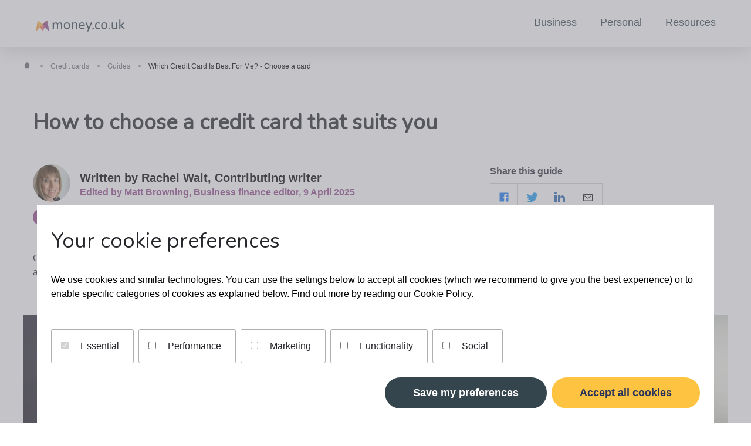

--- FILE ---
content_type: text/html; charset=utf-8
request_url: https://www.money.co.uk/credit-cards/how-to-choose-a-credit-card-that-suits-you
body_size: 19865
content:
<!DOCTYPE html>
<html lang="en">
<head>
<meta httpEquiv="X-UA-Compatible" content="IE=edge" />
<meta charSet="utf-8" />

<script>
window.__APP_ENV__="production"
window.__FS_API_URL__="https://www.money.co.uk/api"

window.__APP_VERSION__="fs-core:0e3fe2b51e6557fce958ee055ea6667c69dc4189@0e3fe2b51e6557fce958ee055ea6667c69dc4189"


window.__APP_SEMANTIC_VERSION__="0e3fe2b51e6557fce958ee055ea6667c69dc4189"


window.__BRAND__="money"
window.__PRODUCT_CATEGORY__="credit_cards"
window.__PAGE_TYPE__="guide"
</script>

<title data-rh="true">Which Credit Card Is Best For Me? - Choose a card | money.co.uk</title>
<link data-rh="true" rel="icon" type="image/ico" href="https://www.money.co.uk/favicon.ico" sizes="32x32"/><link data-rh="true" href="https://www.money.co.uk/credit-cards/how-to-choose-a-credit-card-that-suits-you" rel="canonical"/><link data-rh="true" href="//img.money.co.uk" rel="dns-prefetch"/><link data-rh="true" href="https://img.money.co.uk" rel="preconnect" crossorigin="true"/><link data-rh="true" href="//images.ctfassets.net" rel="dns-prefetch"/><link data-rh="true" href="https://images.ctfassets.net" rel="preconnect" crossorigin="true"/>
<meta data-rh="true" name="robots" content="all"/><meta data-rh="true" name="description" content="Choosing the right type of credit card could save you money in interest, earn you rewards or help you get accepted. Here is how to pick the right one and where to find it."/><meta data-rh="true" property="og:title" content="Which Credit Card Is Best For Me? - Choose a card | money.co.uk"/><meta data-rh="true" property="og:type" content="website"/><meta data-rh="true" property="og:description" content="Choosing the right type of credit card could save you money in interest, earn you rewards or help you get accepted. Here is how to pick the right one and where to find it."/><meta data-rh="true" property="og:url" content="https://www.money.co.uk/credit-cards/how-to-choose-a-credit-card-that-suits-you"/><meta data-rh="true" property="og:image" content="https://img.money.co.uk/t014ej9w3ur1/4n1reNkqJ5zY5zPj6WG3aS/52f9cd7f78a68dc28cbc3e93189b84c2/choosing-a-credit-card.CDN5e66117f.jpg?"/><meta data-rh="true" property="og:image:secure_url" content="https://img.money.co.uk/t014ej9w3ur1/4n1reNkqJ5zY5zPj6WG3aS/52f9cd7f78a68dc28cbc3e93189b84c2/choosing-a-credit-card.CDN5e66117f.jpg?"/><meta data-rh="true" property="twitter:site" content="@moneycouk"/><meta data-rh="true" property="twitter:card" content="summary_large_image"/>
<script data-rh="true" type="application/ld+json">{"@context":"http://schema.org","@type":"BreadcrumbList","itemListElement":[{"@type":"ListItem","position":1,"name":"Home","item":"https://www.money.co.uk/"},{"@type":"ListItem","position":2,"name":"Credit cards","item":"https://www.money.co.uk/credit-cards"},{"@type":"ListItem","position":3,"name":"Guides","item":"https://www.money.co.uk/credit-cards/guides"}]}</script><script data-rh="true" type="application/ld+json">{"@context":"http://schema.org","@type":"Article","headline":"Which Credit Card Is Best For Me? - Choose a card","description":"Choosing the right type of credit card could save you money in interest, earn you rewards or help you get accepted. Here is how to pick the right one and where to find it.","image":{},"datePublished":"2019-01-03","dateModified":"2025-04-09T00:00","author":{"@type":"Person","name":"Rachel Wait","url":"https://www.money.co.uk/authors/rachel-wait"},"publisher":{"@type":"Organization","name":"Money","logo":{"@type":"ImageObject","url":"https://www.money.co.uk/favicon.ico","width":"48","height":"48"}},"mainEntityOfPage":{"@type":"WebPage"}}</script>





<script>!function(){var e,t,n,i,r={passive:!0,capture:!0},a=new Date,o=function(){i=[],t=-1,e=null,f(addEventListener)},c=function(i,r){e||(e=r,t=i,n=new Date,f(removeEventListener),u())},u=function(){if(t>=0&&t<n-a){var r={entryType:"first-input",name:e.type,target:e.target,cancelable:e.cancelable,startTime:e.timeStamp,processingStart:e.timeStamp+t};i.forEach((function(e){e(r)})),i=[]}},s=function(e){if(e.cancelable){var t=(e.timeStamp>1e12?new Date:performance.now())-e.timeStamp;"pointerdown"==e.type?function(e,t){var n=function(){c(e,t),a()},i=function(){a()},a=function(){removeEventListener("pointerup",n,r),removeEventListener("pointercancel",i,r)};addEventListener("pointerup",n,r),addEventListener("pointercancel",i,r)}(t,e):c(t,e)}},f=function(e){["mousedown","keydown","touchstart","pointerdown"].forEach((function(t){return e(t,s,r)}))},p="hidden"===document.visibilityState?0:1/0;addEventListener("visibilitychange",(function e(t){"hidden"===document.visibilityState&&(p=t.timeStamp,removeEventListener("visibilitychange",e,!0))}),!0);o(),self.webVitals={firstInputPolyfill:function(e){i.push(e),u()},resetFirstInputPolyfill:o,get firstHiddenTime(){return p}}}();
</script>
<link rel="stylesheet" type="text/css" href="https://www.money.co.uk/shared-assets/includes.css?v=9de9be4">
<meta charset="UTF-8">
<meta name="viewport" content="width=device-width, initial-scale=1">
<script type="text/javascript" src="//widget.trustpilot.com/bootstrap/v5/tp.widget.bootstrap.min.js" async></script>
<script>
(function(){var nerdalytics=function(r){var e=[];var n=["identify","track",
"ready","debug","page","on","setContext"];var t=function(n){return function(){
var r=Array.prototype.slice.call(arguments);r.unshift(n);e.push(r);return e}}
;for(var a=0;a<n.length;a++){var i=n[a];e[i]=t(i)}e.config=r;return e}
;window.nerdalytics=nerdalytics({apiHost:"sa.money.co.uk/v1",segmentWriteKey:"6x7Xh0Up8XDDuhSeZEsQXAt4kaHHPySi",
externalIdsMappingEndpoint:"https://www.money.co.uk/shared-scripts/segment/external_ids.json",useProxy:true,cookieIdentifiers:{"ga":"_ga","uscd":"uscd","usci":"usci","rid":"x-rid",}
});var r=function(r){var e=[];var n=["on","fireEvent"];var t=function(n){
return function(){var r=Array.prototype.slice.call(arguments);r.unshift(n)
;e.push(r);return e}};for(var a=0;a<n.length;a++){var i=n[a];e[i]=t(i)}
e._nerdalyticsReady=r;return e};window.nerdEvents=r(window.nerdalytics.ready);
window.nerdEvents.on("dataLayer",function(u){dataLayer.push(u)});
})();
</script>
<script>
window.__fusion__ = {
eventUrl: 'https://fusion-events.money.co.uk/t',
idUrl: 'https://fusion-id.rvu.co.uk',
idApiKey: 'QUYetZCrcOfSoyjbsudb',
}
!function(b,e,v,t,s)
{t=b.createElement(e);t.async=!0;
t.src=v;s=b.getElementsByTagName(e)[0];
s.parentNode.insertBefore(t,s)}(document,'script',
'https://fusion-id.rvu.co.uk/client.js');
</script>
<script>
document.addEventListener("DOMContentLoaded", function () {
var fired = false;
var initGTM = function() {
if (fired) return;
window.removeEventListener('cookieConsentLoaded', initGTM);
fired = true;
(function(w, d, s, l, i) {
w[l] = w[l] || []
w[l].push({ 'gtm.start': new Date().getTime(), event: 'gtm.js' })
var f = d.getElementsByTagName(s)[0],
j = d.createElement(s),
dl = l != 'dataLayer' ? '&l=' + l : ''
j.async = true
j.src = '//www.googletagmanager.com/gtm.js?id=' + i + dl
f.parentNode.insertBefore(j, f)
})(window, document, 'script', 'dataLayer', 'GTM-PQQ2PK');

/* FIXME: Monkey patch to all experiment tracking to work from EVCore */
window.uSwitchEventTracking = (category, action, label, value, callback, nonInteractive) => {
if (typeof (dataLayer) === 'undefined') {
throw new Error('dataLayer is undefined - looks like GTM has not loaded properly')
}

dataLayer.push({
'event': 'gaTriggerEvent',
'gaEventCategory': category,
'gaEventAction': action,
'gaEventLabel': label,
'gaEventValue': value,
'eventCallback': callback,
'gaNonInteractive': nonInteractive || 0
})
}

var getCookie = (name) => {
var match = document.cookie.match(new RegExp('(^| )' + name + '=([^;]+)'));
if (match) return match[2];
return undefined;
}

var getUsci = function () {
var usci = getCookie('usci')
if (usci) {
return usci
}
}

var getCastConsent = function () {
return window.cookie_consent || JSON.parse(getCookie('cookie-preferences') || 'null')
}

var setCastContext = function () {
var castConsent = getCastConsent()

if (window.nerdalytics && castConsent) {
var payload = { castPermissions: castConsent }
window.nerdalytics.setContext(payload)
}
}

var setUserAndCastContext = function () {
var usci = getUsci()

if (window.nerdalytics) {
setCastContext()
window.nerdalytics.identify(usci || '')
}
}

var setProductCategoryAndPageType = function () {
const productCategory = window.__PRODUCT_CATEGORY__
const pageType = window.__PAGE_TYPE__

if (window.nerdalytics && productCategory) {
window.nerdalytics.setContext({ productCategory })
}
if (window.nerdalytics && pageType) {
window.nerdalytics.setContext({ pageType })
}
}

setUserAndCastContext()
setProductCategoryAndPageType()
}

if (window.rvu?.cast?.cookiePolicyAccepted) initGTM()
else window.addEventListener('cookieConsentLoaded', initGTM)
})
</script>
<script>
window.include_env = "production";
</script>
<script src="//www.money.co.uk/shared-scripts/perf.js" async></script>





<style>
.palette {
padding-top: 0.05px;
padding-bottom: 0.05px;
}
</style>
<style data-emotion-css="0,3iuqla,10s40fc,xqaep8,1f1vw82,1y8nmm,1x9f94l,1goj2uy,163c8ek,5h3705,1t797fg,wtlvzt,e6xjb3,oil11m,1it0uey,m2m3no,15rmne3,16wyldo,13r156x,1b6uwaw,1519uf3,b3cp61,1fks8ry,8gnonl,pey5dp,1cu7g80,1htpas2,j1oy4f,1u3qgic,10pn0dd,17zmiz4,sc0jj2,mhel63,hzwi5q,4naeop,1u8qly9,1f9kx21,1kqndor,1rhtman,156e80d,17xtvdx,1gq89vu,1ny3tgn,x8pv31,16y8qgb,5mrzha,ukz8iz,5jpflo,dc4cvy,sv0yxv,19247z0,6fm9if,1dif341,1n8zk7c,f4zmtd,jaehx6,1f9o0qw,eeht4d,10mejol,gm3uk3,frfsm3,gz6x6p,1qrml51,1pwarwo,dqwh7a,1hlray5,1aw85mr,1d9kveo,wfmue5,udpiok,q7iskj,1pgzyct,1h7r1qk,18mnqu7,6pzxe5,190n1mc,12818w7,16czjnl,pyiwk4,1kijbq9,tmr8lk,r2zswe,plp562,1feofaf,cohu2d,7zd81l,1autwiw,3alh9a,p28zs7,vyw8h3,1esg71c,26adjz">
.ev-3iuqla{font-family:-apple-system,BlinkMacSystemFont,Roboto,'Segoe UI','Segoe WP',Ubuntu,sans-serif;font-size:16px;font-weight:400;line-height:1.5;color:#24262A;-webkit-font-smoothing:antialiased;-moz-osx-font-smoothing:grayscale;}.ev-10s40fc{position:relative;padding-top:0.05px;padding-bottom:0.05px;}.ev-xqaep8{margin-left:auto;margin-right:auto;margin-top:12px;margin-bottom:12px;max-width:1200px;padding-left:16px;padding-right:16px;}@media screen and (min-width: 768px){.ev-xqaep8{margin-top:24px;margin-bottom:24px;}}.ev-1f1vw82{margin-top:24px;}.ev-1y8nmm{display:block;}@media screen and (min-width: 768px){.ev-1y8nmm{display:none;}}.ev-1x9f94l{color:inherit;stroke:currentColor;-webkit-text-decoration:underline;text-decoration:underline;-webkit-transition:opacity 0.2s ease;transition:opacity 0.2s ease;color:inherit;stroke:currentColor;-webkit-text-decoration:underline;text-decoration:underline;-webkit-transition:opacity 0.2s ease;transition:opacity 0.2s ease;display:inline-block;color:inherit;-webkit-text-decoration:none;text-decoration:none;border-bottom:0;font-size:12px;}.ev-1x9f94l:hover{opacity:0.8;}.ev-1x9f94l:hover{opacity:0.8;}.ev-1goj2uy{margin-right:8px;}.ev-163c8ek{display:none;}@media screen and (min-width: 768px){.ev-163c8ek{display:block;}}.ev-5h3705{list-style-type:none;padding-left:0;font-size:12px;margin-top:0;margin-bottom:0;color:#6D6F73;}.ev-1t797fg{display:inline;}.ev-wtlvzt{color:inherit;stroke:currentColor;-webkit-text-decoration:underline;text-decoration:underline;-webkit-transition:opacity 0.2s ease;transition:opacity 0.2s ease;color:inherit;stroke:inherit;-webkit-text-decoration:none;text-decoration:none;border-bottom:0;}.ev-wtlvzt:hover{opacity:0.8;}.ev-wtlvzt:visited{color:inherit;}.ev-e6xjb3{display:inline-block;width:1.25em;height:1em;color:#6D6F73;}.ev-oil11m{display:inline-block;margin-left:12px;margin-right:12px;}.ev-1it0uey{display:inline;color:#000000;}.ev-m2m3no{margin-left:auto;margin-right:auto;margin-top:0;margin-bottom:0;}@media screen and (min-width: 768px){.ev-m2m3no{margin-top:24px;margin-bottom:24px;}}.ev-15rmne3{display:-webkit-box;display:-webkit-flex;display:-ms-flexbox;display:flex;-webkit-align-items:center;-webkit-box-align:center;-ms-flex-align:center;align-items:center;-webkit-flex-direction:row;-ms-flex-direction:row;flex-direction:row;}.ev-16wyldo{color:inherit;stroke:currentColor;-webkit-text-decoration:underline;text-decoration:underline;-webkit-transition:opacity 0.2s ease;transition:opacity 0.2s ease;-webkit-flex-shrink:0;-ms-flex-negative:0;flex-shrink:0;height:40px;width:40px;margin-right:16px;}.ev-16wyldo:hover{opacity:0.8;}@media screen and (min-width: 768px){.ev-16wyldo{height:64px;width:64px;}}.ev-13r156x{display:block;width:100px;height:auto;max-height:100%;max-width:100%;border-radius:50%;}.ev-1b6uwaw{font-family:-apple-system,BlinkMacSystemFont,Roboto,'Segoe UI','Segoe WP',Ubuntu,sans-serif;font-weight:400;line-height:1.5;font-size:14px;margin-top:0;padding-bottom:0;margin-bottom:0;}@media screen and (min-width: 768px){.ev-1b6uwaw{margin-bottom:8px;}}.ev-1b6uwaw a{font-weight:600;color:#000000;font-size:16px;}@media screen and (min-width: 768px){.ev-1b6uwaw a{font-size:20px;}}.ev-1519uf3{color:inherit;stroke:currentColor;-webkit-text-decoration:underline;text-decoration:underline;-webkit-transition:opacity 0.2s ease;transition:opacity 0.2s ease;color:inherit;stroke:currentColor;-webkit-text-decoration:underline;text-decoration:underline;-webkit-transition:opacity 0.2s ease;transition:opacity 0.2s ease;color:inherit;-webkit-text-decoration:none;text-decoration:none;font-weight:400;}.ev-1519uf3:hover{opacity:0.8;}.ev-1519uf3:hover{opacity:0.8;}.ev-b3cp61{font-family:-apple-system,BlinkMacSystemFont,Roboto,'Segoe UI','Segoe WP',Ubuntu,sans-serif;font-weight:400;line-height:1.5;font-size:14px;display:block;margin-top:0;margin-bottom:0;font-size:12px;line-height:1.5;}@media screen and (min-width: 768px){.ev-b3cp61{font-size:16px;line-height:1.2;}}.ev-b3cp61 a{font-weight:600;color:#924A8B;}.ev-1fks8ry{color:inherit;stroke:currentColor;-webkit-text-decoration:underline;text-decoration:underline;-webkit-transition:opacity 0.2s ease;transition:opacity 0.2s ease;color:inherit;stroke:currentColor;-webkit-text-decoration:underline;text-decoration:underline;-webkit-transition:opacity 0.2s ease;transition:opacity 0.2s ease;-webkit-text-decoration:none;text-decoration:none;font-weight:400;}.ev-1fks8ry:hover{opacity:0.8;}.ev-1fks8ry:hover{opacity:0.8;}.ev-8gnonl{box-sizing:border-box;border:1px solid;border-color:transparent;border-radius:100px;background-color:#924A8B;font-family:-apple-system,BlinkMacSystemFont,Roboto,'Segoe UI','Segoe WP',Ubuntu,sans-serif;color:#FFFFFF;display:-webkit-inline-box;display:-webkit-inline-flex;display:-ms-inline-flexbox;display:inline-flex;white-space:nowrap;-webkit-align-items:center;-webkit-box-align:center;-ms-flex-align:center;align-items:center;-webkit-box-pack:center;-ms-flex-pack:center;-webkit-justify-content:center;justify-content:center;font-weight:400;margin-bottom:32px;margin-top:12px;}.ev-8gnonl *,.ev-8gnonl *:before,.ev-8gnonl *:after{box-sizing:inherit;}.ev-8gnonl._spark_badge_small{font-size:12px;padding-top:4px;padding-bottom:4px;padding-left:8px;padding-right:8px;}.ev-8gnonl._spark_badge_medium{font-size:14px;padding-top:4px;padding-bottom:4px;padding-left:8px;padding-right:8px;}.ev-8gnonl._spark_badge_large{font-size:14px;padding-top:8px;padding-bottom:8px;padding-left:12px;padding-right:12px;}.ev-pey5dp{margin-right:4px;}.ev-pey5dp img,.ev-pey5dp svg{display:block;width:14px;height:14px;}.ev-1cu7g80{color:#2c2c3a;}.ev-1cu7g80 *{box-sizing:border-box;}.ev-1htpas2{font-size:16px;font-weight:700;margin-bottom:8px;}.ev-j1oy4f{white-space:nowrap;}.ev-1u3qgic{color:inherit;stroke:currentColor;-webkit-text-decoration:underline;text-decoration:underline;-webkit-transition:opacity 0.2s ease;transition:opacity 0.2s ease;-webkit-text-decoration:none;text-decoration:none;cursor:pointer;border-bottom:0;position:relative;display:inline-block;vertical-align:top;width:48px;height:48px;margin:0;border-color:#D0D0D3;border-style:solid solid solid none;border-width:1px;}.ev-1u3qgic:hover{opacity:0.8;}.ev-1u3qgic:first-of-type{border-style:solid;}.ev-1u3qgic:first-of-type svg{margin-left:0;}.ev-1u3qgic svg{position:absolute;width:18px;height:18px;margin-left:-0.5px;top:50%;left:50%;-webkit-transform:translate(-50%, -50%);-moz-transform:translate(-50%, -50%);-ms-transform:translate(-50%, -50%);transform:translate(-50%, -50%);fill:#1877f2;stroke:#1877f2;}.ev-10pn0dd{color:inherit;stroke:currentColor;-webkit-text-decoration:underline;text-decoration:underline;-webkit-transition:opacity 0.2s ease;transition:opacity 0.2s ease;-webkit-text-decoration:none;text-decoration:none;cursor:pointer;border-bottom:0;position:relative;display:inline-block;vertical-align:top;width:48px;height:48px;margin:0;border-color:#D0D0D3;border-style:solid solid solid none;border-width:1px;}.ev-10pn0dd:hover{opacity:0.8;}.ev-10pn0dd:first-of-type{border-style:solid;}.ev-10pn0dd:first-of-type svg{margin-left:0;}.ev-10pn0dd svg{position:absolute;width:22px;height:22px;margin-left:-0.5px;top:50%;left:50%;-webkit-transform:translate(-50%, -50%);-moz-transform:translate(-50%, -50%);-ms-transform:translate(-50%, -50%);transform:translate(-50%, -50%);margin-top:-1px;fill:#1d9bf0;stroke:#1d9bf0;}.ev-17zmiz4{color:inherit;stroke:currentColor;-webkit-text-decoration:underline;text-decoration:underline;-webkit-transition:opacity 0.2s ease;transition:opacity 0.2s ease;-webkit-text-decoration:none;text-decoration:none;cursor:pointer;border-bottom:0;position:relative;display:inline-block;vertical-align:top;width:48px;height:48px;margin:0;border-color:#D0D0D3;border-style:solid solid solid none;border-width:1px;}.ev-17zmiz4:hover{opacity:0.8;}.ev-17zmiz4:first-of-type{border-style:solid;}.ev-17zmiz4:first-of-type svg{margin-left:0;}.ev-17zmiz4 svg{position:absolute;width:24px;height:24px;margin-left:2px;top:50%;left:50%;-webkit-transform:translate(-50%, -50%);-moz-transform:translate(-50%, -50%);-ms-transform:translate(-50%, -50%);transform:translate(-50%, -50%);margin-top:-3px;fill:#2867b2;stroke:#2867b2;}.ev-sc0jj2{color:inherit;stroke:currentColor;-webkit-text-decoration:underline;text-decoration:underline;-webkit-transition:opacity 0.2s ease;transition:opacity 0.2s ease;-webkit-text-decoration:none;text-decoration:none;cursor:pointer;border-bottom:0;position:relative;display:inline-block;vertical-align:top;width:48px;height:48px;margin:0;border-color:#D0D0D3;border-style:solid solid solid none;border-width:1px;}.ev-sc0jj2:hover{opacity:0.8;}.ev-sc0jj2:first-of-type{border-style:solid;}.ev-sc0jj2:first-of-type svg{margin-left:0;}.ev-sc0jj2 svg{position:absolute;width:16px;height:16px;margin-left:-0.5px;top:50%;left:50%;-webkit-transform:translate(-50%, -50%);-moz-transform:translate(-50%, -50%);-ms-transform:translate(-50%, -50%);transform:translate(-50%, -50%);margin-top:1px;fill:#141414;stroke:#141414;}.ev-mhel63{margin-left:auto;margin-right:auto;margin-top:0;margin-bottom:12px;max-width:1200px;padding-left:16px;padding-right:16px;}@media screen and (min-width: 768px){.ev-mhel63{margin-top:24px;margin-bottom:24px;}}.ev-hzwi5q{position:relative;width:100%;padding-bottom:50%;}.ev-hzwi5q img{position:absolute;top:0;right:0;left:0;bottom:0;}.ev-4naeop{display:block;width:100%;height:auto;max-width:100%;}.ev-1f9kx21{font-family:-apple-system,BlinkMacSystemFont,Roboto,'Segoe UI','Segoe WP',Ubuntu,sans-serif;font-weight:400;line-height:1.5;font-size:14px;}.ev-1kqndor{margin-left:auto;margin-right:auto;margin-top:32px;margin-bottom:12px;}@media screen and (min-width: 768px){.ev-1kqndor{margin-top:24px;margin-bottom:24px;}}.ev-1rhtman{margin-left:auto;margin-right:auto;box-sizing:border-box;padding-left:16px;padding-right:16px;max-width:1200px;text-align:left;}.ev-1rhtman img{margin:0;}.ev-156e80d{margin-left:-8px;margin-right:-8px;display:-webkit-box;display:-webkit-flex;display:-ms-flexbox;display:flex;-webkit-flex-direction:column;-ms-flex-direction:column;flex-direction:column;-webkit-box-flex-wrap:wrap;-webkit-flex-wrap:wrap;-ms-flex-wrap:wrap;flex-wrap:wrap;-webkit-flex-direction:column-reverse;-ms-flex-direction:column-reverse;flex-direction:column-reverse;}@media screen and (min-width: 768px){.ev-156e80d{-webkit-flex-direction:row;-ms-flex-direction:row;flex-direction:row;}}@media screen and (min-width: 990px){.ev-156e80d{-webkit-flex-direction:row;-ms-flex-direction:row;flex-direction:row;}}@media screen and (min-width: 768px){.ev-156e80d{-webkit-flex-direction:column-reverse;-ms-flex-direction:column-reverse;flex-direction:column-reverse;}}@media screen and (min-width: 990px){.ev-156e80d{-webkit-flex-direction:row;-ms-flex-direction:row;flex-direction:row;}}.ev-17xtvdx{box-sizing:border-box;margin-right:8px;margin-bottom:16px;-webkit-box-flex:0;-webkit-flex-grow:0;-ms-flex-positive:0;flex-grow:0;-webkit-flex-shrink:0;-ms-flex-negative:0;flex-shrink:0;-webkit-flex-basis:auto;-ms-flex-preferred-size:auto;flex-basis:auto;width:calc(100% - 16px);margin-left:8px;}@media screen and (min-width: 768px){.ev-17xtvdx{margin-bottom:24px;width:calc(100% - 16px);}}@media screen and (min-width: 990px){.ev-17xtvdx{margin-bottom:24px;width:calc(66.66666666666666% - 16px);}}.ev-1ny3tgn{font-family:Nunito,-apple-system,BlinkMacSystemFont,Roboto,'Segoe UI','Segoe WP',Ubuntu,sans-serif;font-weight:600;line-height:1.3;margin-top:0;margin-bottom:0.5em;color:#924A8B;font-size:30px;font-family:Nunito,-apple-system,BlinkMacSystemFont,Roboto,'Segoe UI','Segoe WP',Ubuntu,sans-serif;font-weight:600;line-height:1.3;margin-top:0;margin-bottom:0.5em;color:#924A8B;font-size:30px;}.ev-x8pv31{margin-top:0;margin-bottom:16px;}.ev-16y8qgb{color:inherit;stroke:currentColor;-webkit-text-decoration:underline;text-decoration:underline;-webkit-transition:opacity 0.2s ease;transition:opacity 0.2s ease;}.ev-16y8qgb:hover{opacity:0.8;}.ev-5mrzha{-webkit-text-decoration:underline;text-decoration:underline;}.ev-ukz8iz{box-sizing:border-box;list-style:none;padding:0;margin:0;display:inline-block;}.ev-ukz8iz *,.ev-ukz8iz *:before,.ev-ukz8iz *:after{box-sizing:inherit;}.ev-5jpflo{margin-bottom:16px;counter-increment:li;position:relative;padding-left:24px;}.ev-5jpflo p{display:inline;}.ev-5jpflo::before{content:"• ";color:#F4793B;position:absolute;left:0;text-align:right;direction:rtl;}.ev-dc4cvy{margin-left:auto;margin-right:auto;margin-top:16px;margin-bottom:16px;}.ev-sv0yxv{background-color:#FEC340;margin-top:24px;margin-bottom:24px;}.ev-19247z0{max-width:928px;padding-left:12px;padding-right:12px;padding-top:16px;padding-bottom:16px;margin-left:auto;margin-right:auto;-webkit-flex-direction:column;-ms-flex-direction:column;flex-direction:column;text-align:center;}@media screen and (min-width: 768px){.ev-19247z0{padding-left:48px;padding-right:48px;}}.ev-19247z0 >div{width:100%;}.ev-6fm9if{text-align:center;}.ev-1dif341{margin-right:0;color:#29335C;text-align:center;}@media screen and (min-width: 768px){.ev-1dif341{margin-bottom:0;}}.ev-1dif341 h1,.ev-1dif341 h2,.ev-1dif341 h3,.ev-1dif341 h4,.ev-1dif341 h5,.ev-1dif341 h6{color:inherit;}.ev-1dif341 >*:first-child{margin-top:0;}.ev-1dif341 >*:last-child{margin-bottom:24px;}.ev-1dif341 >span:first-of-type >*:first-child{margin-top:0;}.ev-1n8zk7c{margin-left:auto;margin-right:auto;margin-top:12px;margin-bottom:12px;}@media screen and (min-width: 768px){.ev-1n8zk7c{margin-top:12px;margin-bottom:12px;}}.ev-f4zmtd{color:inherit;stroke:currentColor;-webkit-text-decoration:underline;text-decoration:underline;-webkit-transition:opacity 0.2s ease;transition:opacity 0.2s ease;cursor:pointer;background-image:none;font-family:-apple-system,BlinkMacSystemFont,Roboto,'Segoe UI','Segoe WP',Ubuntu,sans-serif;font-size:16px;padding-left:32px;padding-right:32px;padding-top:13px;padding-bottom:13px;height:base;width:unset;display:inline-block;-webkit-text-decoration:none;text-decoration:none;box-sizing:border-box;font-weight:600;border:none;border-radius:50vh;text-align:center;color:#FFFFFF;background-color:#34454E;margin-left:0;width:100%;max-width:100%;margin-bottom:0;}.ev-f4zmtd:hover{opacity:0.8;}.ev-f4zmtd:disabled{opacity:0.3;cursor:not-allowed;}.ev-f4zmtd btnSize large{padding-left:48px;padding-right:48px;padding-top:16px;padding-bottom:16px;font-size:18px;}.ev-f4zmtd btnSize fullWidth{padding-left:32px;padding-right:32px;padding-top:16px;padding-bottom:16px;font-size:18px;width:100%;}.ev-f4zmtd btnSize small{padding-left:32px;padding-right:32px;padding-top:13px;padding-bottom:13px;font-size:16px;}.ev-f4zmtd btnSize xxl{padding-left:64px;padding-right:64px;padding-top:16px;padding-bottom:16px;font-size:16px;}@media screen and (min-width: 768px){.ev-f4zmtd btnSize xxl{padding-left:112px;padding-right:112px;font-size:18px;}}.ev-f4zmtd:hover:not(:disabled){background-color:#5D6A72;}.ev-f4zmtd:focus{background-color:#5D6A72;}.ev-f4zmtd:active{background-color:#5D6A72;}@media screen and (min-width: 768px){.ev-f4zmtd{margin-left:0;width:-webkit-max-content;width:-moz-max-content;width:max-content;max-width:-webkit-max-content;max-width:-moz-max-content;max-width:max-content;}}@media screen and (min-width: 990px){.ev-f4zmtd{margin-left:0;}}.ev-jaehx6{display:inline;background-color:inherit;}.ev-1f9o0qw{margin-left:auto;margin-right:auto;margin-top:16px;margin-bottom:0;}@media screen and (min-width: 768px){.ev-1f9o0qw{margin-bottom:0;}}@media screen and (min-width: 990px){.ev-1f9o0qw{margin-bottom:0;}}.ev-eeht4d{padding-top:16px;}.ev-10mejol{display:-webkit-box;display:-webkit-flex;display:-ms-flexbox;display:flex;-webkit-align-items:center;-webkit-box-align:center;-ms-flex-align:center;align-items:center;}.ev-gm3uk3{font-family:Nunito,-apple-system,BlinkMacSystemFont,Roboto,'Segoe UI','Segoe WP',Ubuntu,sans-serif;color:#924A8B;line-height:1.2;font-weight:400;font-size:20px;margin-top:16px;margin-bottom:16px;padding-top:12px;padding-bottom:12px;margin:0;}@media screen and (min-width: 768px){.ev-gm3uk3{font-size:24px;}}.ev-frfsm3{padding:0;list-style:none;margin-top:0;}.ev-gz6x6p{border-top:1px solid;border-top-color:#DFDFE1;padding-top:12px;padding-bottom:12px;margin-bottom:0;display:-webkit-box;display:-webkit-flex;display:-ms-flexbox;display:flex;-webkit-box-pack:justify;-webkit-justify-content:space-between;justify-content:space-between;-webkit-align-items:center;-webkit-box-align:center;-ms-flex-align:center;align-items:center;}.ev-1qrml51{color:inherit;stroke:currentColor;-webkit-text-decoration:underline;text-decoration:underline;-webkit-transition:opacity 0.2s ease;transition:opacity 0.2s ease;-webkit-text-decoration:none;text-decoration:none;border-bottom:0;}.ev-1qrml51:hover{opacity:0.8;}.ev-1qrml51:hover{-webkit-text-decoration:underline;text-decoration:underline;}.ev-1pwarwo{box-sizing:border-box;margin-right:8px;margin-bottom:16px;-webkit-box-flex:0;-webkit-flex-grow:0;-ms-flex-positive:0;flex-grow:0;-webkit-flex-shrink:0;-ms-flex-negative:0;flex-shrink:0;-webkit-flex-basis:auto;-ms-flex-preferred-size:auto;flex-basis:auto;width:calc(100% - 16px);margin-left:8px;}@media screen and (min-width: 768px){.ev-1pwarwo{margin-bottom:24px;width:calc(100% - 16px);}}@media screen and (min-width: 990px){.ev-1pwarwo{margin-bottom:24px;width:calc(33.33333333333333% - 16px);}}.ev-dqwh7a{top:16px;margin-bottom:16px;padding-left:0;margin-left:0;border-left-width:0;border-left-style:solid;border-left-color:#DFDFE1;}@media screen and (min-width: 768px){.ev-dqwh7a{padding-left:0;margin-left:0;}}@media screen and (min-width: 990px){.ev-dqwh7a{padding-left:16px;margin-left:16px;border-left-width:1px;}}.ev-dqwh7a nav>div{margin-top:0;}.ev-dqwh7a accordion{margin-top:0;margin-bottom:0;}.ev-dqwh7a accordion button{padding-left:0;padding-right:0;padding-bottom:0;}.ev-dqwh7a internalLinkList{list-style:none;padding-left:0;padding-top:8px;padding-bottom:8px;margin:0;}.ev-dqwh7a internalLinkListItem base{padding:8px 0 8px 35px;margin-bottom:0;position:relative;}.ev-dqwh7a internalLinkListItem base::after{content:"";position:absolute;top:45%;-webkit-transform:translateY(-50%);-moz-transform:translateY(-50%);-ms-transform:translateY(-50%);transform:translateY(-50%);display:block;width:12px;height:12px;left:6px;border-radius:12px;background-color:white;border-width:2px;border-style:solid;border-color:#C2C4C8;}.ev-dqwh7a internalLinkListItem base::before{content:"";position:absolute;left:13px;width:2px;background-color:#C2C4C8;top:0;height:100%;}.ev-dqwh7a internalLinkListItem base:first-of-type::before{top:50%;height:50%;}.ev-dqwh7a internalLinkListItem base:last-child::before{height:50%;}.ev-dqwh7a internalLinkListItem base >a{color:#6D6F73;-webkit-text-decoration:none;text-decoration:none;font-size:14px;margin-top:-4px;display:block;}.ev-dqwh7a internalLinkListItem base >a:visited{color:#6D6F73;}.ev-dqwh7a internalLinkListItem base.active-sidenav-item{color:#29335C;}.ev-dqwh7a internalLinkListItem base.active-sidenav-item::after{border-color:#DB4D75;}.ev-dqwh7a internalLinkListItem base.active-sidenav-item >a{color:#29335C;font-weight:600;}.ev-dqwh7a internalLinkListItem base.active-sidenav-item >a:visited{color:#29335C;}.ev-dqwh7a internalLinkListItem isActive{padding:8px 0 8px 35px;margin-bottom:0;position:relative;color:#29335C;}.ev-dqwh7a internalLinkListItem isActive::after{content:"";position:absolute;top:45%;-webkit-transform:translateY(-50%);-moz-transform:translateY(-50%);-ms-transform:translateY(-50%);transform:translateY(-50%);display:block;width:12px;height:12px;left:6px;border-radius:12px;background-color:white;border-width:2px;border-style:solid;border-color:#DB4D75;}.ev-dqwh7a internalLinkListItem isActive::before{content:"";position:absolute;left:13px;width:2px;background-color:#C2C4C8;top:0;height:100%;}.ev-dqwh7a internalLinkListItem isActive:first-of-type::before{top:50%;height:50%;}.ev-dqwh7a internalLinkListItem isActive:last-child::before{height:50%;}.ev-dqwh7a internalLinkListItem isActive >a{color:#29335C;-webkit-text-decoration:none;text-decoration:none;font-size:14px;margin-top:-4px;display:block;font-weight:600;}.ev-dqwh7a internalLinkListItem isActive >a:visited{color:#29335C;}.ev-dqwh7a internalLinkListItem isActive.active-sidenav-item{color:#29335C;}.ev-dqwh7a internalLinkListItem isActive.active-sidenav-item::after{border-color:#DB4D75;}.ev-dqwh7a internalLinkListItem isActive.active-sidenav-item >a{color:#29335C;font-weight:600;}.ev-dqwh7a internalLinkListItem isActive.active-sidenav-item >a:visited{color:#29335C;}.ev-dqwh7a additionalLink{display:block;color:#24262A;padding-top:12px;padding-bottom:12px;padding-left:0;border-width:1px 0 0 0;border-style:solid;border-color:#DFDFE1;font-size:14px;}.ev-dqwh7a additionalLink a{-webkit-text-decoration:none;text-decoration:none;}.ev-dqwh7a additionalLink:last-child{padding-bottom:0;}.ev-1hlray5{box-sizing:border-box;}.ev-1hlray5 *,.ev-1hlray5 *:before,.ev-1hlray5 *:after{box-sizing:inherit;}.ev-1aw85mr{box-sizing:border-box;border-bottom:1px solid;border-color:#DFDFE1;background-color:initial;margin-top:0;margin-bottom:0;}.ev-1aw85mr *,.ev-1aw85mr *:before,.ev-1aw85mr *:after{box-sizing:inherit;}.ev-1aw85mr button{padding-left:0;padding-right:0;padding-bottom:0;}.ev-1d9kveo{font-family:-apple-system,BlinkMacSystemFont,Roboto,'Segoe UI','Segoe WP',Ubuntu,sans-serif;font-weight:400;line-height:1.5;font-size:16px;margin-top:0;margin-bottom:0;}.ev-wfmue5{font-family:-apple-system,BlinkMacSystemFont,Roboto,'Segoe UI','Segoe WP',Ubuntu,sans-serif;font-weight:600;line-height:1.3;font-size:14px;border:0;border-radius:0;background-color:unset;color:inherit;display:-webkit-box;display:-webkit-flex;display:-ms-flexbox;display:flex;text-align:inherit;cursor:pointer;padding-left:0;padding-right:0;padding-top:16px;padding-bottom:16px;margin-bottom:0;width:100%;-webkit-align-items:center;-webkit-box-align:center;-ms-flex-align:center;align-items:center;-webkit-box-pack:start;-ms-flex-pack:start;-webkit-justify-content:flex-start;justify-content:flex-start;cursor:pointer;display:-webkit-box;display:-webkit-flex;display:-ms-flexbox;display:flex;-webkit-box-pack:justify;-webkit-justify-content:space-between;justify-content:space-between;padding-top:10px;padding-bottom:10px;background-color:transparent;font-family:-apple-system,BlinkMacSystemFont,Roboto,'Segoe UI','Segoe WP',Ubuntu,sans-serif;font-size:16px;font-weight:600;color:textColor;-webkit-align-items:center;-webkit-box-align:center;-ms-flex-align:center;align-items:center;border-width:1px 0 0 0;border-style:solid;border-color:#DFDFE1;-webkit-flex-direction:row;-ms-flex-direction:row;flex-direction:row;width:100%;}.ev-wfmue5 hover{background-color:initial;-webkit-text-decoration:none;text-decoration:none;color:#924A8B;}.ev-wfmue5 focus{background-color:#ede6ec;outline:2px solid;color:#924A8B;outline-color:#DB4D75;z-index:1;padding-left:8px;}.ev-wfmue5:hover,._force-hover .ev-wfmue5{background-color:initial;-webkit-text-decoration:none;text-decoration:none;color:#924A8B;}.ev-wfmue5:focus,._force-focus .ev-wfmue5{background-color:#ede6ec;outline:2px solid;color:#924A8B;outline-color:#DB4D75;z-index:1;padding-left:8px;}.ev-wfmue5:focus{background-color:transparent;color:black;outline:none;padding-left:unset;}.ev-udpiok{color:#924A8B;margin-bottom:none;}.ev-q7iskj{-webkit-transform:rotate(0.5turn);-moz-transform:rotate(0.5turn);-ms-transform:rotate(0.5turn);transform:rotate(0.5turn);}.ev-1pgzyct{overflow:hidden;color:#6D6F73;padding-left:0;padding-right:0;}.ev-1h7r1qk{padding-top:16px;padding-bottom:16px;opacity:0;visibility:hidden;-webkit-transition:0.3s;transition:0.3s;transition-property:opacity,visibility;}.ev-18mnqu7{list-style:none;padding-left:0;padding-top:8px;padding-bottom:8px;margin:0;}.ev-6pzxe5{padding:8px 0 8px 35px;margin-bottom:0;position:relative;}.ev-6pzxe5::after{content:"";position:absolute;top:45%;-webkit-transform:translateY(-50%);-moz-transform:translateY(-50%);-ms-transform:translateY(-50%);transform:translateY(-50%);display:block;width:12px;height:12px;left:6px;border-radius:12px;background-color:white;border-width:2px;border-style:solid;border-color:#C2C4C8;}.ev-6pzxe5::before{content:"";position:absolute;left:13px;width:2px;background-color:#C2C4C8;top:0;height:100%;}.ev-6pzxe5:first-of-type::before{top:50%;height:50%;}.ev-6pzxe5:last-child::before{height:50%;}.ev-6pzxe5 >a{color:#6D6F73;-webkit-text-decoration:none;text-decoration:none;font-size:14px;margin-top:-4px;display:block;}.ev-6pzxe5 >a:visited{color:#6D6F73;}.ev-6pzxe5.active-sidenav-item{color:#29335C;}.ev-6pzxe5.active-sidenav-item::after{border-color:#DB4D75;}.ev-6pzxe5.active-sidenav-item >a{color:#29335C;font-weight:600;}.ev-6pzxe5.active-sidenav-item >a:visited{color:#29335C;}.ev-190n1mc{border-bottom:0;}.ev-12818w7{font-family:-apple-system,BlinkMacSystemFont,Roboto,'Segoe UI','Segoe WP',Ubuntu,sans-serif;font-weight:600;line-height:1.3;font-size:14px;border:0;border-radius:0;background-color:unset;color:inherit;display:-webkit-box;display:-webkit-flex;display:-ms-flexbox;display:flex;text-align:inherit;cursor:pointer;padding-left:0;padding-right:0;padding-top:16px;padding-bottom:16px;margin-bottom:0;width:100%;-webkit-align-items:center;-webkit-box-align:center;-ms-flex-align:center;align-items:center;-webkit-box-pack:start;-ms-flex-pack:start;-webkit-justify-content:flex-start;justify-content:flex-start;cursor:pointer;display:-webkit-box;display:-webkit-flex;display:-ms-flexbox;display:flex;-webkit-box-pack:justify;-webkit-justify-content:space-between;justify-content:space-between;padding-top:10px;padding-bottom:10px;background-color:transparent;font-family:-apple-system,BlinkMacSystemFont,Roboto,'Segoe UI','Segoe WP',Ubuntu,sans-serif;font-size:16px;font-weight:600;color:textColor;-webkit-align-items:center;-webkit-box-align:center;-ms-flex-align:center;align-items:center;border-width:1px 0 0 0;border-style:solid;border-color:#DFDFE1;-webkit-flex-direction:row;-ms-flex-direction:row;flex-direction:row;width:100%;}.ev-12818w7 hover{background-color:initial;-webkit-text-decoration:none;text-decoration:none;color:#924A8B;}.ev-12818w7 focus{background-color:#ede6ec;outline:2px solid;color:#924A8B;outline-color:#DB4D75;z-index:1;padding-left:8px;}.ev-12818w7:hover,._force-hover .ev-12818w7{background-color:initial;-webkit-text-decoration:none;text-decoration:none;color:#924A8B;}.ev-12818w7:focus,._force-focus .ev-12818w7{background-color:#ede6ec;outline:2px solid;color:#924A8B;outline-color:#DB4D75;z-index:1;padding-left:8px;}.ev-12818w7:focus{background-color:transparent;color:black;outline:none;padding-left:none;}.ev-16czjnl{padding:0;margin:0;}.ev-pyiwk4{margin-bottom:0;padding-bottom:12px;display:block;color:#24262A;padding-top:12px;padding-left:0;border-width:1px 0 0 0;border-style:solid;border-color:#DFDFE1;font-size:14px;}.ev-pyiwk4 a{-webkit-text-decoration:none;text-decoration:none;}.ev-pyiwk4:last-child{padding-bottom:0;}.ev-1kijbq9{color:inherit;stroke:currentColor;-webkit-text-decoration:underline;text-decoration:underline;-webkit-transition:opacity 0.2s ease;transition:opacity 0.2s ease;color:inherit;stroke:currentColor;-webkit-text-decoration:underline;text-decoration:underline;-webkit-transition:opacity 0.2s ease;transition:opacity 0.2s ease;border-bottom:0;}.ev-1kijbq9:hover{opacity:0.8;}.ev-1kijbq9:hover{opacity:0.8;}.ev-tmr8lk{margin-left:auto;margin-right:auto;box-sizing:border-box;padding-left:16px;padding-right:16px;max-width:1200px;}.ev-r2zswe{display:block;padding-bottom:32px;}.ev-r2zswe >*:first-child,.ev-r2zswe >*:first-child>*:first-child,.ev-r2zswe >*:first-child>*:first-child>*:first-child,.ev-r2zswe >*:first-child>*:first-child>*:first-child>*:first-child,.ev-r2zswe >*:first-child>*:first-child>*:first-child>*:first-child>*:first-child{margin-top:0;}.ev-r2zswe >script:first-child+*,.ev-r2zswe >script:first-child+*>*:first-child,.ev-r2zswe >script:first-child+*>*:first-child>*:first-child,.ev-r2zswe >script:first-child+*>*:first-child>*:first-child>*:first-child,.ev-r2zswe >script:first-child+*>*:first-child>*:first-child>*:first-child>*:first-child{margin-top:0;}.ev-r2zswe >*:last-child,.ev-r2zswe >*:last-child>*:last-child,.ev-r2zswe >*:last-child>*:last-child>*:last-child,.ev-r2zswe >*:last-child>*:last-child>*:last-child>*:last-child,.ev-r2zswe >*:last-child>*:last-child>*:last-child>*:last-child>*:last-child{margin-bottom:0;}.ev-plp562{font-family:Nunito,-apple-system,BlinkMacSystemFont,Roboto,'Segoe UI','Segoe WP',Ubuntu,sans-serif;font-weight:600;line-height:1.3;margin-top:0;margin-bottom:0.5em;color:#924A8B;font-size:24px;font-family:Nunito,-apple-system,BlinkMacSystemFont,Roboto,'Segoe UI','Segoe WP',Ubuntu,sans-serif;font-weight:600;line-height:1.3;margin-top:0;margin-bottom:0.5em;color:#924A8B;font-size:24px;}.ev-1feofaf{margin-left:-8px;margin-right:-8px;display:-webkit-box;display:-webkit-flex;display:-ms-flexbox;display:flex;-webkit-flex-direction:row;-ms-flex-direction:row;flex-direction:row;-webkit-box-flex-wrap:wrap;-webkit-flex-wrap:wrap;-ms-flex-wrap:wrap;flex-wrap:wrap;}.ev-cohu2d{box-sizing:border-box;margin-right:8px;margin-bottom:16px;-webkit-box-flex:0;-webkit-flex-grow:0;-ms-flex-positive:0;flex-grow:0;-webkit-flex-shrink:0;-ms-flex-negative:0;flex-shrink:0;-webkit-flex-basis:auto;-ms-flex-preferred-size:auto;flex-basis:auto;width:calc(100% - 16px);margin-left:8px;}@media screen and (min-width: 768px){.ev-cohu2d{margin-bottom:24px;width:calc(50% - 16px);}}@media screen and (min-width: 990px){.ev-cohu2d{margin-bottom:24px;width:calc(25% - 16px);}}.ev-7zd81l{margin-left:auto;margin-right:auto;margin-top:0;margin-bottom:0;}@media screen and (min-width: 768px){.ev-7zd81l{margin-top:0;margin-bottom:0;}}@media screen and (min-width: 990px){.ev-7zd81l{margin-top:0;margin-bottom:0;}}.ev-3alh9a:first-of-type{margin-top:0;}.ev-3alh9a >*:first-child,.ev-3alh9a >*:first-child>*:first-child,.ev-3alh9a >*:first-child>*:first-child>*:first-child,.ev-3alh9a >*:first-child>*:first-child>*:first-child>*:first-child,.ev-3alh9a >*:first-child>*:first-child>*:first-child>*:first-child>*:first-child{margin-top:0;}.ev-3alh9a >script:first-child+*,.ev-3alh9a >script:first-child+*>*:first-child,.ev-3alh9a >script:first-child+*>*:first-child>*:first-child,.ev-3alh9a >script:first-child+*>*:first-child>*:first-child>*:first-child,.ev-3alh9a >script:first-child+*>*:first-child>*:first-child>*:first-child>*:first-child{margin-top:0;}.ev-3alh9a >*:last-child,.ev-3alh9a >*:last-child>*:last-child,.ev-3alh9a >*:last-child>*:last-child>*:last-child,.ev-3alh9a >*:last-child>*:last-child>*:last-child>*:last-child,.ev-3alh9a >*:last-child>*:last-child>*:last-child>*:last-child>*:last-child{margin-bottom:0;}.ev-p28zs7{padding:24px;background-color:#F7F7F7;margin-bottom:24px;}@media screen and (min-width: 768px){.ev-p28zs7{padding:32px;}}.ev-p28zs7 a{color:#24262A;}.ev-p28zs7 >span{color:#24262A;font-size:14px;}@media screen and (min-width: 990px){.ev-p28zs7 >span{font-size:16px;}}.ev-vyw8h3{font-family:Nunito,-apple-system,BlinkMacSystemFont,Roboto,'Segoe UI','Segoe WP',Ubuntu,sans-serif;font-weight:600;line-height:1.3;margin-top:0;margin-bottom:0.5em;color:#924A8B;font-size:24px;}.ev-1esg71c{font-family:-apple-system,BlinkMacSystemFont,Roboto,'Segoe UI','Segoe WP',Ubuntu,sans-serif;font-weight:400;line-height:1.5;font-size:16px;}.ev-26adjz{color:inherit;stroke:currentColor;-webkit-text-decoration:underline;text-decoration:underline;-webkit-transition:opacity 0.2s ease;transition:opacity 0.2s ease;}.ev-26adjz:hover{opacity:0.8;}
</style>
<style>

</style>
<link rel="preload stylesheet" as="style" data-chunk="criticalJs-money" rel="stylesheet" href="https://www.money.co.uk/fs-core-assets/static/css/bundle.27529836.css">
<link rel="preload stylesheet" as="style" data-chunk="criticalJs-money" rel="stylesheet" href="https://www.money.co.uk/fs-core-assets/static/css/criticalJs-money.d98a33a6.css">
</head>
<body style="margin: 0;">

<div class="global-header">
<div class="global-header__container global-header__wrap">
<div class="global-header__title">
<div class="global-header__title-wrap">
<a href="/" class="global-header__logo"><span class="global-header__vh">Money</span></a>
</div>
<div data-toggle-global-nav class="navHamburger">
<button class="global-header__menu-btn">Menu
<div class="nav-icon">
<span class="navHamburger-span"></span>
<span class="navHamburger-span"></span>
<span class="navHamburger-span"></span>
</div>
</button>
</div>
</div>
<nav data-global-nav class="global-header__nav">
<ul  class="global-header__nav-list">
<li class="global-header__nav-list-item">
<button data-global-nav-button class="global-header__nav-btn" data-menu-index="0">Business</button>
<div class="global-header__sub-nav">
<div class="global-header__container">
<div class="global-header__subnavigation">
<button type="button" class="global-header__section-toggle" data-menu-index="0" data-section-index="0">
<span>Business funding</span>
</button><button type="button" class="global-header__section-toggle" data-menu-index="0" data-section-index="1">
<span>Business banking</span>
</button><button type="button" class="global-header__section-toggle" data-menu-index="0" data-section-index="2">
<span>Business insurance & energy</span>
</button><button type="button" class="global-header__section-toggle" data-menu-index="0" data-section-index="3">
<span>Business software</span>
</button>
</div>
<div class="global-header__sub-nav-wrap">
<div class="global-header__section" data-menu-index="0" data-section-index="0">
<button type="button" class="global-header__section-toggle" data-menu-index="0" data-section-index="0">
<span>Business funding
</span>
</button>
<ul class="global-header__page-links">
<li>
<a href="https://www.money.co.uk/clk/fa532f9b-f932-4cf6-bc30-3764d59e98b8-f9f672711476a92eccb8679e1a02322f87892adc/money/business-loans?r=https%3A%2F%2Fwww.money.co.uk%2Fbusiness-finance%2Fjourney%3FlandingPage%3Dbusiness-loans%26rvu_click_ref%3D%7B%7Bclick_ref%7D%7D&category=business-loans&supplier=USwitch&product_name=Uswitch-test&pid=fa532f9b-f932-4cf6-bc30-3764d59e98b8&ln=application&upvid=fa532f9b-f932-4cf6-bc30-3764d59e98b8-f9f672711476a92eccb8679e1a02322f87892adc&ucvid=1000036266&ulvid=972041&link_id=fcb23159-19ae-424f-822b-2b2a7c36ecb5&sig=6b6923857d24e79df9bffaed05e2539884485cfa8b9a77bd0ad48556335c4158">
Check your business eligibility
</a>
</li><li>
<a href="/business/business-loans">
Business loans
</a>
</li><li>
<a href="/business/business-loans/start-up-business-loans">
Startup business loans
</a>
</li><li>
<a href="/business/business-credit-cards">
Business credit cards
</a>
</li><li>
<a href="/business/business-credit-cards/startups">
Startup business credit cards
</a>
</li><li>
<a href="/business/business-credit-cards/rewards">
Business rewards credit cards
</a>
</li><li>
<a href="/business/credit-reports">
Business credit scores
</a>
</li><li>
<a href="/business/business-loans/invoice-finance">
Invoice finance
</a>
</li><li>
<a href="/business/business-loans/asset-finance">
Asset finance
</a>
</li>
</ul></div><div class="global-header__section" data-menu-index="0" data-section-index="1">
<button type="button" class="global-header__section-toggle" data-menu-index="0" data-section-index="1">
<span>Business banking
</span>
</button>
<ul class="global-header__page-links">
<li>
<a href="/business/bank-accounts">
Business bank accounts
</a>
</li><li>
<a href="/business/bank-accounts/sole-trader">
Sole trader bank accounts
</a>
</li><li>
<a href="/business/bank-accounts/limited-company">
Limited company bank accounts
</a>
</li><li>
<a href="/business/business-savings-accounts">
Business savings accounts
</a>
</li><li>
<a href="/business/business-savings-accounts/instant-access">
Easy access business savings
</a>
</li><li>
<a href="/business/card-payment-solutions">
Card payment machines
</a>
</li><li>
<a href="/business/prepaid-cards">
Business prepaid cards
</a>
</li>
</ul></div><div class="global-header__section" data-menu-index="0" data-section-index="2">
<button type="button" class="global-header__section-toggle" data-menu-index="0" data-section-index="2">
<span>Business insurance & energy
</span>
</button>
<ul class="global-header__page-links">
<li>
<a href="/business/business-insurance">
Business insurance
</a>
</li><li>
<a href="/business/business-insurance/public-liability-insurance">
Public liability insurance
</a>
</li><li>
<a href="/business/business-insurance/professional-indemnity-insurance">
Professional indemnity insurance
</a>
</li><li>
<a href="/business/business-insurance/employers-liability">
Employers liability
</a>
</li><li>
<a href="/business/business-insurance/goods-in-transit-insurance">
Goods in transit insurance
</a>
</li><li>
<a href="/landlord-insurance">
Landlord insurance
</a>
</li><li>
<a href="/business/business-electricity">
Business energy
</a>
</li><li>
<a href="/business/business-gas">
Business gas
</a>
</li><li>
<a href="/car-insurance/temporary-business-car-insurance">
Temporary business car insurance
</a>
</li><li>
<a href="/car-insurance/temporary-business-van-insurance">
Temporary business van insurance
</a>
</li>
</ul></div><div class="global-header__section" data-menu-index="0" data-section-index="3">
<button type="button" class="global-header__section-toggle" data-menu-index="0" data-section-index="3">
<span>Business software
</span>
</button>
<ul class="global-header__page-links">
<li>
<a href="/business/best-hr-software">
HR software
</a>
</li><li>
<a href="/business/best-accounting-software">
Accounting software
</a>
</li><li>
<a href="/business/payroll-software">
Payroll software
</a>
</li><li>
<a href="/business/expense-management-software">
Expense management software
</a>
</li><li>
<a href="/business/accounts-payable-software">
Accounts payable software
</a>
</li>
</ul></div>
</div>
</div>
</div>
</li><li class="global-header__nav-list-item">
<button data-global-nav-button class="global-header__nav-btn" data-menu-index="1">Personal</button>
<div class="global-header__sub-nav">
<div class="global-header__container">
<div class="global-header__subnavigation">
<button type="button" class="global-header__section-toggle" data-menu-index="1" data-section-index="0">
<span>Banking, savings & investments</span>
</button><button type="button" class="global-header__section-toggle" data-menu-index="1" data-section-index="1">
<span>Credit cards & loans</span>
</button><button type="button" class="global-header__section-toggle" data-menu-index="1" data-section-index="2">
<span>Mortgages</span>
</button><button type="button" class="global-header__section-toggle" data-menu-index="1" data-section-index="3">
<span>Insurances</span>
</button><button type="button" class="global-header__section-toggle" data-menu-index="1" data-section-index="4">
<span>Travel money</span>
</button>
</div>
<div class="global-header__sub-nav-wrap">
<div class="global-header__section" data-menu-index="1" data-section-index="0">
<button type="button" class="global-header__section-toggle" data-menu-index="1" data-section-index="0">
<span>Banking, savings & investments
</span>
</button>
<ul class="global-header__page-links">
<li>
<a href="/current-accounts">
Current accounts
</a>
</li><li>
<a href="/current-accounts/joint-current-accounts">
Joint current accounts
</a>
</li><li>
<a href="/savings-accounts">
Savings accounts
</a>
</li><li>
<a href="/savings-accounts/instant-access-savings">
Instant access savings
</a>
</li><li>
<a href="/savings-accounts/investment-isas">
Investment ISAs
</a>
</li><li>
<a href="/savings-accounts/cash-isas">
Cash ISAs
</a>
</li><li>
<a href="/savings-accounts/fixed-rate-cash-isas">
Fixed rate cash ISAs
</a>
</li><li>
<a href="/savings-accounts/fixed-rate-bonds">
Fixed rate bonds
</a>
</li><li>
<a href="/pensions">
Private pensions
</a>
</li><li>
<a href="/pensions/sipps">
SIPP pensions
</a>
</li><li>
<a href="/pensions/pension-transfer-plans">
Pension transfers
</a>
</li><li>
<a href="/investing">
Investment products
</a>
</li><li>
<a href="/share-dealing">
Share dealing accounts
</a>
</li>
</ul></div><div class="global-header__section" data-menu-index="1" data-section-index="1">
<button type="button" class="global-header__section-toggle" data-menu-index="1" data-section-index="1">
<span>Credit cards & loans
</span>
</button>
<ul class="global-header__page-links">
<li>
<a href="/credit-cards">
Credit cards
</a>
</li><li>
<a href="/credit-cards/balance-transfers-credit-cards">
Balance transfer credit cards
</a>
</li><li>
<a href="/credit-cards/0-purchases-credit-cards">
0% purchase credit cards
</a>
</li><li>
<a href="/credit-cards/reward-credit-cards">
Rewards credit cards
</a>
</li><li>
<a href="/credit-cards/air-miles-credit-cards">
Air miles credit cards
</a>
</li><li>
<a href="/credit-cards/instant-decision-credit-cards">
Instant decision credit cards
</a>
</li><li>
<a href="/credit-cards/student-credit-cards">
Student credit cards
</a>
</li><li>
<a href="/prepaid-cards">
Prepaid cards
</a>
</li><li>
<a href="/loans">
Loans
</a>
</li><li>
<a href="/loans/unsecured-loans">
Unsecured loans
</a>
</li><li>
<a href="/loans/secured-loans">
Secured loans
</a>
</li><li>
<a href="/loans/debt-consolidation-loans-unsecured">
Debt consolidation loans
</a>
</li><li>
<a href="/loans/bad-credit-loans">
Bad credit loans
</a>
</li><li>
<a href="/bridging-loans">
Bridging loans
</a>
</li>
</ul></div><div class="global-header__section" data-menu-index="1" data-section-index="2">
<button type="button" class="global-header__section-toggle" data-menu-index="1" data-section-index="2">
<span>Mortgages
</span>
</button>
<ul class="global-header__page-links">
<li>
<a href="/mortgages">
Mortgage comparison
</a>
</li><li>
<a href="/mortgages/first-time-buyer-mortgages">
First time buyer mortgages
</a>
</li><li>
<a href="/mortgages/remortgages">
Remortgages
</a>
</li><li>
<a href="/mortgages/buy-to-let-mortgages">
Buy to let mortgages
</a>
</li><li>
<a href="/mortgages/self-employed-mortgage">
Self employed mortgages
</a>
</li><li>
<a href="/mortgages/shared-ownership-mortgages">
Shared ownership mortgages
</a>
</li><li>
<a href="/mortgages/second-home-mortgages">
Second home mortgages
</a>
</li><li>
<a href="/mortgages/low-income-mortgage">
Low income mortgages
</a>
</li>
</ul></div><div class="global-header__section" data-menu-index="1" data-section-index="3">
<button type="button" class="global-header__section-toggle" data-menu-index="1" data-section-index="3">
<span>Insurances
</span>
</button>
<ul class="global-header__page-links">
<li>
<a href="/car-insurance">
Car insurance
</a>
</li><li>
<a href="/van-insurance">
Van insurance
</a>
</li><li>
<a href="/motorbike-insurance">
Motorbike insurance
</a>
</li><li>
<a href="/car-insurance/short-term-car-insurance">
Temporary car insurance
</a>
</li><li>
<a href="/car-insurance/learner-driver-insurance">
Learner driver insurance
</a>
</li><li>
<a href="/home-insurance">
Home insurance
</a>
</li><li>
<a href="/pet-insurance">
Pet insurance
</a>
</li><li>
<a href="/health-insurance">
Health insurance
</a>
</li><li>
<a href="/life-insurance">
Life insurance
</a>
</li><li>
<a href="/income-protection-insurance">
Income protection insurance
</a>
</li><li>
<a href="/travel-insurance">
Travel insurance
</a>
</li>
</ul></div><div class="global-header__section" data-menu-index="1" data-section-index="4">
<button type="button" class="global-header__section-toggle" data-menu-index="1" data-section-index="4">
<span>Travel money
</span>
</button>
<ul class="global-header__page-links">
<li>
<a href="/travel-money">
Travel money
</a>
</li><li>
<a href="/travel-money/best-euro-exchange-rate">
Euro exchange rate
</a>
</li><li>
<a href="/travel-money/us-dollar-exchange-rate">
US dollar exchange rate
</a>
</li><li>
<a href="/travel-money/turkish-lira-exchange-rate">
Turkish lira exchange rate
</a>
</li><li>
<a href="/travel-money/currency-buy-back">
Currency buy back
</a>
</li><li>
<a href="/prepaid-cards/travel-prepaid-cards">
Prepaid travel cards
</a>
</li>
</ul></div>
</div>
</div>
</div>
</li><li class="global-header__nav-list-item">
<button data-global-nav-button class="global-header__nav-btn" data-menu-index="2">Resources</button>
<div class="global-header__sub-nav">
<div class="global-header__container">
<div class="global-header__subnavigation">
<button type="button" class="global-header__section-toggle" data-menu-index="2" data-section-index="0">
<span>Business resources</span>
</button><button type="button" class="global-header__section-toggle" data-menu-index="2" data-section-index="1">
<span>Personal resources</span>
</button>
</div>
<div class="global-header__sub-nav-wrap">
<div class="global-header__section" data-menu-index="2" data-section-index="0">
<button type="button" class="global-header__section-toggle" data-menu-index="2" data-section-index="0">
<span>Business resources
</span>
</button>
<ul class="global-header__page-links">
<li>
<a href="/business">
All business products
</a>
</li><li>
<a href="/business/case-studies">
Business case studies
</a>
</li><li>
<a href="/business/insights">
Business insights
</a>
</li><li>
<a href="/business/business-statistics">
Business statistics
</a>
</li><li>
<a href="/business/guides">
Business guides
</a>
</li><li>
<a href="/business/bank-accounts/guides">
Business bank account guides
</a>
</li><li>
<a href="/business/business-savings-accounts/guides">
Business savings guides
</a>
</li><li>
<a href="/business/business-credit-cards/guides">
Business credit card guides
</a>
</li><li>
<a href="/business/business-loans/guides">
Business loans guides
</a>
</li><li>
<a href="/business/card-payment-solutions/guides">
Card payment guides
</a>
</li><li>
<a href="/business/business-insurance/guides">
Business insurance guides
</a>
</li><li>
<a href="/business/guides/starting-a-business">
Starting a business hub
</a>
</li><li>
<a href="/business/guides/running-a-business">
Running a business hub
</a>
</li><li>
<a href="/business/guides/growing-a-business">
Growing a business hub
</a>
</li>
</ul></div><div class="global-header__section" data-menu-index="2" data-section-index="1">
<button type="button" class="global-header__section-toggle" data-menu-index="2" data-section-index="1">
<span>Personal resources
</span>
</button>
<ul class="global-header__page-links">
<li>
<a href="/guides">
Guides
</a>
</li><li>
<a href="/guides/tools-and-calculators">
Tools & calculators
</a>
</li><li>
<a href="/current-accounts/guides">
Current account guides
</a>
</li><li>
<a href="/savings-accounts/guides">
Savings guides
</a>
</li><li>
<a href="/guides/investing">
Investing guides
</a>
</li><li>
<a href="/pensions/guides">
Pensions guides
</a>
</li><li>
<a href="/credit-cards/guides">
Credit card guides
</a>
</li><li>
<a href="/loans/guides">
Loans guides
</a>
</li><li>
<a href="/travel-money/guides">
Travel money guides
</a>
</li>
</ul></div>
</div>
</div>
</div>
</li>
</ul>
</nav>
</div>
</div>
<div data-header-backdrop class="global-header-backdrop global-header__vh"></div>
<div id="app" style="overflow: hidden"><div class="ev-3iuqla"><div class="EVComponent ev-10s40fc" data-component-tracking="{&quot;component_category&quot;:&quot;eevee-component&quot;,&quot;component_id&quot;:&quot;RqBJv7wG8AXPmhlvvp8VE&quot;,&quot;component_name&quot;:&quot;breadcrumb&quot;,&quot;contentful_name&quot;:&quot;Credit Cards guides - Credit Cards Comparison - Money Home&quot;,&quot;module_position_on_page&quot;:&quot;modularpage-0&quot;}"><div class="ev-xqaep8"><div class="ev-1f1vw82"><div class="ev-1y8nmm"><a href="/credit-cards/guides" class="palette ev-1x9f94l" data-nerd="true" data-nerd-type="element" data-nerd-clickable="true" data-nerd-clickable-target="true" data-nerd-props="{&quot;org_vertical&quot;:&quot;fs-core-money&quot;}"><span class="ev-1goj2uy">&lt;</span>Guides</a></div><div class="ev-163c8ek"><ul class="palette ev-5h3705"><li class="ev-1t797fg"><a href="/" class="ev-wtlvzt" data-nerd="true" data-nerd-type="element" data-nerd-clickable="true" data-nerd-clickable-target="true" data-nerd-props="{&quot;org_vertical&quot;:&quot;fs-core-money&quot;}"><div class="ev-e6xjb3"><svg stroke="currentColor" fill="currentColor" stroke-width="0" viewBox="0 0 14 14" color="grey-60" style="color:grey-60" height="1em" width="1em" xmlns="http://www.w3.org/2000/svg"><path d="M7.879 1.632a1 1 0 00-1.415 0L1.608 6.488a.5.5 0 00.354.854h1.217a.996.996 0 00-.09.416v4.417a1 1 0 001 1h6.166a1 1 0 001-1V7.758a.996.996 0 00-.09-.416h1.216a.5.5 0 00.354-.854L7.879 1.632z"></path></svg></div></a><span class="ev-oil11m">&gt;</span></li><li class="ev-1t797fg"><a href="/credit-cards" class="ev-wtlvzt" data-nerd="true" data-nerd-type="element" data-nerd-clickable="true" data-nerd-clickable-target="true" data-nerd-props="{&quot;org_vertical&quot;:&quot;fs-core-money&quot;}">Credit cards</a><span class="ev-oil11m">&gt;</span></li><li class="ev-1t797fg"><a href="/credit-cards/guides" class="ev-wtlvzt" data-nerd="true" data-nerd-type="element" data-nerd-clickable="true" data-nerd-clickable-target="true" data-nerd-props="{&quot;org_vertical&quot;:&quot;fs-core-money&quot;}">Guides</a><span class="ev-oil11m">&gt;</span></li><li class="palette ev-1it0uey">Which Credit Card Is Best For Me? - Choose a card</li></ul></div></div></div></div><div class="EVComponent ev-10s40fc" data-component-tracking="{&quot;component_category&quot;:&quot;eevee-component&quot;,&quot;component_id&quot;:&quot;4W2KfRElor3pvdlDtfZai3&quot;,&quot;component_name&quot;:&quot;articleIntro&quot;,&quot;contentful_name&quot;:&quot;How to choose a credit card that suits you - [INTRO]&quot;,&quot;module_position_on_page&quot;:&quot;modularpage-1&quot;}"><div class="ev-m2m3no"><div class="ArticleIntro"><div class="ArticleIntro-row"><h1>How to choose a credit card that suits you</h1></div><div class="ArticleIntro-row"><div class="ArticleIntro-content-col"><div class="ev-15rmne3"><a href="/authors/rachel-wait" class="ev-16wyldo" data-nerd="true" data-nerd-type="element" data-nerd-clickable="true" data-nerd-clickable-target="true" data-nerd-props="{&quot;org_vertical&quot;:&quot;fs-core-money&quot;}"><img alt="Rachel 2024" data-sizes="100px" class="lazyload ev-13r156x" width="100" height="100" data-src="https://img.money.co.uk/t014ej9w3ur1/Bb9UR6SFz8ZL1NfNev6FI/c9cc69ffa7bfc052fe520818b3377a58/Rachel_2024.png?auto=format%2Ccompress&amp;fit=crop&amp;crop=faces&amp;q=45&amp;ixlib=react-9.8.1&amp;h=100&amp;w=100" data-srcset="https://img.money.co.uk/t014ej9w3ur1/Bb9UR6SFz8ZL1NfNev6FI/c9cc69ffa7bfc052fe520818b3377a58/Rachel_2024.png?auto=format%2Ccompress&amp;fit=crop&amp;crop=faces&amp;ixlib=react-9.8.1&amp;q=45&amp;w=100&amp;h=100&amp;dpr=1 1x,
https://img.money.co.uk/t014ej9w3ur1/Bb9UR6SFz8ZL1NfNev6FI/c9cc69ffa7bfc052fe520818b3377a58/Rachel_2024.png?auto=format%2Ccompress&amp;fit=crop&amp;crop=faces&amp;ixlib=react-9.8.1&amp;q=45&amp;w=100&amp;h=100&amp;dpr=2 2x"/></a><div><span class="ev-1b6uwaw"><a href="/authors/rachel-wait" class="palette ev-1519uf3">Written by Rachel Wait, Contributing writer</a></span><span class="ev-b3cp61"><a href="/authors/matt-browning" class="palette ev-1fks8ry">Edited by Matt Browning, Business finance editor, 9 April 2025</a></span></div></div><div class="_spark_badge_small ev-8gnonl"><div class="ev-pey5dp"><svg stroke="currentColor" fill="currentColor" stroke-width="0" viewBox="0 0 28 29" height="1em" width="1em" xmlns="http://www.w3.org/2000/svg"><path d="M26.5 14.5C26.5 7.624 20.876 2 14 2 7.021 2 1.5 7.627 1.5 14.5 1.5 21.376 7.124 27 14 27s12.5-5.624 12.5-12.5zm-26 0C.5 7.076 6.576 1 14 1s13.5 6.076 13.5 13.5S21.424 28 14 28 .5 21.924.5 14.5z"></path><path d="M8.403 14.304l.691-.692 3.147 3.237.353.363.359-.358 6.546-6.547.693.693-7.59 7.59-4.2-4.286z"></path></svg></div>Fact Checked</div><p class="ArticleIntro-description">Choosing the right type of credit card could save you money in interest, earn you rewards or help you get accepted for borrowing in the future. Here is how to pick the right credit card for your needs and where to find it.</p></div><div class="ArticleIntro-social-col"><div class=" ev-1cu7g80"><div class="ev-1htpas2">Share this guide</div><div class="ev-j1oy4f"><a href="https://www.facebook.com/sharer/sharer.php?u=https%3A%2F%2Fwww.money.co.uk%2Fcredit-cards%2Fhow-to-choose-a-credit-card-that-suits-you" class="ev-1u3qgic" data-nerd="true" data-nerd-type="element" data-nerd-clickable="true" data-nerd-clickable-target="true" data-nerd-props="{&quot;org_vertical&quot;:&quot;fs-core-money&quot;}" target="_blank" rel="noopener noreferrer nofollow"><svg stroke="currentColor" fill="currentColor" stroke-width="0" viewBox="0 0 24 24" color="#1877f2" style="color:#1877f2" height="20" width="20" xmlns="http://www.w3.org/2000/svg"><path d="M9.25 14.175v.5h3v7.25H2.625A.605.605 0 012 21.3V2.625C2 2.279 2.248 2 2.625 2h18.75c.324 0 .625.301.625.625V21.3a.654.654 0 01-.625.625H16.25v-7.25h3v-4h-3V9c0-.479.063-.722.16-.85.072-.095.239-.225.765-.225h2.075V4.41l-.379-.095c-.196-.05-.535-.089-.93-.117A20.724 20.724 0 0016.5 4.15c-1.24 0-2.32.417-3.086 1.249-.763.828-1.164 2.01-1.164 3.451v1.825h-3v3.5z"></path></svg></a><a href="https://twitter.com/intent/tweet?text=https%3A%2F%2Fwww.money.co.uk%2Fcredit-cards%2Fhow-to-choose-a-credit-card-that-suits-you%20via%20%40moneycouk" class="ev-10pn0dd" data-nerd="true" data-nerd-type="element" data-nerd-clickable="true" data-nerd-clickable-target="true" data-nerd-props="{&quot;org_vertical&quot;:&quot;fs-core-money&quot;}" target="_blank" rel="noopener noreferrer nofollow"><svg stroke="currentColor" fill="currentColor" stroke-width="0" viewBox="0 0 22 22" color="#1d9bf0" style="color:#1d9bf0" height="20" width="20" xmlns="http://www.w3.org/2000/svg"><path d="M20.858 5.152a3.627 3.627 0 01-1.01.866l.294.93c.31-.026.612-.068.907-.128-.293.302-.613.599-.97.896l-.188.157.01.245c.216 5.85-4.113 12.307-11.801 12.307a11.77 11.77 0 01-4.612-.962c1.69-.186 3.333-.816 4.697-1.896l1.127-.892H7.875c-1.374 0-2.615-.78-3.259-1.918a5.403 5.403 0 001.28-.172l-.033-.977a3.697 3.697 0 01-2.987-3.009c.442.152.915.251 1.399.251h1.678L4.55 9.932C3.04 8.946 2.494 7.09 3.057 5.482c2.228 2.394 5.297 3.948 8.772 4.093l.65.027-.14-.635c-.534-2.4 1.268-4.717 3.711-4.717 1.136 0 2.126.467 2.78 1.186l.194.213.28-.06a11.298 11.298 0 001.555-.437z"></path></svg></a><a href="https://www.linkedin.com/sharing/share-offsite/?url=https%3A%2F%2Fwww.money.co.uk%2Fcredit-cards%2Fhow-to-choose-a-credit-card-that-suits-you" class="ev-17zmiz4" data-nerd="true" data-nerd-type="element" data-nerd-clickable="true" data-nerd-clickable-target="true" data-nerd-props="{&quot;org_vertical&quot;:&quot;fs-core-money&quot;}" target="_blank" rel="noopener noreferrer nofollow"><svg stroke="currentColor" fill="currentColor" stroke-width="0" viewBox="0 0 22 24" color="#2867b2" style="color:#2867b2" height="24" width="24" xmlns="http://www.w3.org/2000/svg"><path d="M18 24h-4v-6.75c0-1.06-1.19-1.94-2.25-1.94S10 16.19 10 17.25V24H6V12h4v2c.66-1.07 2.36-1.76 3.5-1.76 2.5 0 4.5 2.04 4.5 4.51V24zM4 24H0V12h4v12zM2 6a2 2 0 110 4 2 2 0 010-4z"></path></svg></a><a href="mailto:?subject=&amp;body=https%3A%2F%2Fwww.money.co.uk%2Fcredit-cards%2Fhow-to-choose-a-credit-card-that-suits-you" class="ev-sc0jj2" data-nerd="true" data-nerd-type="element" data-nerd-clickable="true" data-nerd-clickable-target="true" data-nerd-props="{&quot;org_vertical&quot;:&quot;fs-core-money&quot;}" target="_blank" rel="noopener noreferrer nofollow"><svg stroke="currentColor" fill="currentColor" stroke-width="0" viewBox="0 0 48 48" color="primary" style="color:primary" height="16" width="16" xmlns="http://www.w3.org/2000/svg"><path d="M45.494 6A2.507 2.507 0 0148 8.506v29.65a2.506 2.506 0 01-2.506 2.505H2.506A2.506 2.506 0 010 38.155V8.506A2.507 2.507 0 012.506 6h42.988zm-.84 3.346H3.346v27.97h41.308V9.346zM8.391 12.908l14.632 11.91a1.64 1.64 0 002.073-.003l14.545-11.904L41.76 15.5 27.215 27.405a4.987 4.987 0 01-6.304.008L6.279 15.503l2.111-2.595z"></path></svg></a></div></div></div></div></div></div></div><div class="EVComponent ev-10s40fc" data-component-tracking="{&quot;component_category&quot;:&quot;eevee-component&quot;,&quot;component_id&quot;:&quot;3aY8Nl8P890KrvWjnF2Qh3&quot;,&quot;component_name&quot;:&quot;imageModule&quot;,&quot;contentful_name&quot;:&quot;Credit Cards - Image - How to choose a credit card that suits you&quot;,&quot;module_position_on_page&quot;:&quot;modularpage-2&quot;}"><div class="ev-mhel63"><div class="AspectRatioWrapper ev-hzwi5q"><img alt="A picture of a person holding a credit card, reading the long card number" sizes="100vw" class=" ev-4naeop" src="https://img.money.co.uk/t014ej9w3ur1/4n1reNkqJ5zY5zPj6WG3aS/52f9cd7f78a68dc28cbc3e93189b84c2/choosing-a-credit-card.CDN5e66117f.jpg?auto=format%2Ccompress&amp;q=45&amp;ixlib=react-9.8.1" srcSet="https://img.money.co.uk/t014ej9w3ur1/4n1reNkqJ5zY5zPj6WG3aS/52f9cd7f78a68dc28cbc3e93189b84c2/choosing-a-credit-card.CDN5e66117f.jpg?auto=format%2Ccompress&amp;q=45&amp;ixlib=react-9.8.1&amp;w=100 100w,
https://img.money.co.uk/t014ej9w3ur1/4n1reNkqJ5zY5zPj6WG3aS/52f9cd7f78a68dc28cbc3e93189b84c2/choosing-a-credit-card.CDN5e66117f.jpg?auto=format%2Ccompress&amp;q=45&amp;ixlib=react-9.8.1&amp;w=140 140w,
https://img.money.co.uk/t014ej9w3ur1/4n1reNkqJ5zY5zPj6WG3aS/52f9cd7f78a68dc28cbc3e93189b84c2/choosing-a-credit-card.CDN5e66117f.jpg?auto=format%2Ccompress&amp;q=45&amp;ixlib=react-9.8.1&amp;w=196 196w,
https://img.money.co.uk/t014ej9w3ur1/4n1reNkqJ5zY5zPj6WG3aS/52f9cd7f78a68dc28cbc3e93189b84c2/choosing-a-credit-card.CDN5e66117f.jpg?auto=format%2Ccompress&amp;q=45&amp;ixlib=react-9.8.1&amp;w=274 274w,
https://img.money.co.uk/t014ej9w3ur1/4n1reNkqJ5zY5zPj6WG3aS/52f9cd7f78a68dc28cbc3e93189b84c2/choosing-a-credit-card.CDN5e66117f.jpg?auto=format%2Ccompress&amp;q=45&amp;ixlib=react-9.8.1&amp;w=384 384w,
https://img.money.co.uk/t014ej9w3ur1/4n1reNkqJ5zY5zPj6WG3aS/52f9cd7f78a68dc28cbc3e93189b84c2/choosing-a-credit-card.CDN5e66117f.jpg?auto=format%2Ccompress&amp;q=45&amp;ixlib=react-9.8.1&amp;w=538 538w,
https://img.money.co.uk/t014ej9w3ur1/4n1reNkqJ5zY5zPj6WG3aS/52f9cd7f78a68dc28cbc3e93189b84c2/choosing-a-credit-card.CDN5e66117f.jpg?auto=format%2Ccompress&amp;q=45&amp;ixlib=react-9.8.1&amp;w=753 753w,
https://img.money.co.uk/t014ej9w3ur1/4n1reNkqJ5zY5zPj6WG3aS/52f9cd7f78a68dc28cbc3e93189b84c2/choosing-a-credit-card.CDN5e66117f.jpg?auto=format%2Ccompress&amp;q=45&amp;ixlib=react-9.8.1&amp;w=1054 1054w,
https://img.money.co.uk/t014ej9w3ur1/4n1reNkqJ5zY5zPj6WG3aS/52f9cd7f78a68dc28cbc3e93189b84c2/choosing-a-credit-card.CDN5e66117f.jpg?auto=format%2Ccompress&amp;q=45&amp;ixlib=react-9.8.1&amp;w=1476 1476w,
https://img.money.co.uk/t014ej9w3ur1/4n1reNkqJ5zY5zPj6WG3aS/52f9cd7f78a68dc28cbc3e93189b84c2/choosing-a-credit-card.CDN5e66117f.jpg?auto=format%2Ccompress&amp;q=45&amp;ixlib=react-9.8.1&amp;w=2066 2066w,
https://img.money.co.uk/t014ej9w3ur1/4n1reNkqJ5zY5zPj6WG3aS/52f9cd7f78a68dc28cbc3e93189b84c2/choosing-a-credit-card.CDN5e66117f.jpg?auto=format%2Ccompress&amp;q=45&amp;ixlib=react-9.8.1&amp;w=2893 2893w,
https://img.money.co.uk/t014ej9w3ur1/4n1reNkqJ5zY5zPj6WG3aS/52f9cd7f78a68dc28cbc3e93189b84c2/choosing-a-credit-card.CDN5e66117f.jpg?auto=format%2Ccompress&amp;q=45&amp;ixlib=react-9.8.1&amp;w=4050 4050w,
https://img.money.co.uk/t014ej9w3ur1/4n1reNkqJ5zY5zPj6WG3aS/52f9cd7f78a68dc28cbc3e93189b84c2/choosing-a-credit-card.CDN5e66117f.jpg?auto=format%2Ccompress&amp;q=45&amp;ixlib=react-9.8.1&amp;w=5600 5600w"/></div><span class="ev-1f9kx21"></span></div></div><div class="EVComponent ev-10s40fc" data-component-tracking="{&quot;component_category&quot;:&quot;eevee-component&quot;,&quot;component_id&quot;:&quot;12Hdz24rHLfkgTeE7K1k9l&quot;,&quot;component_name&quot;:&quot;richTextModule&quot;,&quot;contentful_name&quot;:&quot;How to choose a credit card that suits you&quot;,&quot;module_position_on_page&quot;:&quot;modularpage-3&quot;}"><div class="ev-1kqndor"><div class="flex-grid-container ev-1rhtman"><div class="ev-156e80d"><div class="ev-17xtvdx"><div as="div" class="palette ev-1gq89vu"><h2 id="what-do-you-need-a-credit-card-for" class="palette  ev-1ny3tgn">What do you need a credit card for?</h2><p as="p" class="palette ev-x8pv31">When choosing a new credit card, it&#x27;s important to first know the purpose you intend to use it for. Is it to pay down debt, improve your credit rating, fund a large purchase, or earn rewards? The purpose of your credit card will determine which type of card to apply for.</p><h2 id="if-you-want-to-pay-down-debt" class="palette  ev-1ny3tgn">If you want to pay down debt</h2><p as="p" class="palette ev-x8pv31"><a class="ev-16y8qgb" href="https://www.money.co.uk/credit-cards/balance-transfers-credit-cards" data-nerd="true" data-nerd-type="element" data-nerd-clickable="true" data-nerd-clickable-target="true" data-nerd-props="{&quot;org_vertical&quot;:&quot;fs-core-money&quot;}"><span class="ev-1u8qly9"><span class="ev-5mrzha">0% balance transfer cards</span></span></a> are useful if you want to pay down existing debt, without paying any interest. Many of these credit cards come with lengthy interest free periods. You can transfer the balance from one or several credit cards onto your balance transfer credit card, often for a relatively small fee of 3% to 5% of the amount being transferred. Then you can pay off the balance in monthly instalments. The interest free period on some cards can last up to 32 months.</p><p as="p" class="palette ev-x8pv31">Alternatively if you have an overdraft or loan, you might consider a <a class="ev-16y8qgb" href="https://www.money.co.uk/credit-cards/0-money-transfer-credit-cards" data-nerd="true" data-nerd-type="element" data-nerd-clickable="true" data-nerd-clickable-target="true" data-nerd-props="{&quot;org_vertical&quot;:&quot;fs-core-money&quot;}"><span class="ev-1u8qly9"><span class="ev-5mrzha">0% money transfer card</span></span></a>. These cards work just like balance transfer cards, except that they allow you to move money from your new card directly to your bank account. You can use the money you transfer to pay off your overdraft or loan.</p><p as="p" class="palette ev-x8pv31">Keep in mind that the length of any interest free period you are offered will vary from provider to provider, and will depend on your financial circumstances and credit history. Lenders will be far more likely to offer lengthy interest free periods to customers who have a reliable history of borrowing money.</p><h2 id="if-you-want-to-improve-your-credit-history" class="palette  ev-1ny3tgn">If you want to improve your credit history</h2><p as="p" class="palette ev-x8pv31"><a class="ev-16y8qgb" href="/credit-cards/credit-building-credit-cards" data-nerd="true" data-nerd-type="element" data-nerd-clickable="true" data-nerd-clickable-target="true" data-nerd-props="{&quot;org_vertical&quot;:&quot;fs-core-money&quot;}"><span class="ev-1u8qly9"><span class="ev-5mrzha">Credit building cards</span></span></a> are aimed at individuals with no previous experience of borrowing or those with poor credit histories. These cards usually come with high interest rates and low credit limits. But if you use them responsibly and pay off the balance at the end of each month, it will help you improve your credit rating, build a relationship with the lender and improve your chances of being approved for better credit products in the future.</p><h2 id="if-you-want-to-make-a-large-purchase" class="palette  ev-1ny3tgn">If you want to make a large purchase</h2><p as="p" class="palette ev-x8pv31">If you want to make a large purchase such as furniture for your home or the latest mobile phone, but don&#x27;t want to spend a large amount of money in one go, you should consider a <a class="ev-16y8qgb" href="/credit-cards/0-purchases-credit-cards" data-nerd="true" data-nerd-type="element" data-nerd-clickable="true" data-nerd-clickable-target="true" data-nerd-props="{&quot;org_vertical&quot;:&quot;fs-core-money&quot;}"><span class="ev-1u8qly9"><span class="ev-5mrzha">0% purchase card.</span></span></a> These cards offer lengthy introductory interest free periods. This means that you can charge your purchase to your credit card and then pay off the balance in monthly payments. As long as you pay off the full balance before the end of the interest free period, you won&#x27;t pay any interest on your purchase.</p><h2 id="if-you-want-to-earn-rewards" class="palette  ev-1ny3tgn">If you want to earn rewards</h2><p as="p" class="palette ev-x8pv31">Several credit cards these days offer different benefits and rewards to incentivise you to take out a credit card with them. The rewards can vary from card to card, but some of the most common rewards offered can include:</p><ul class="ev-ukz8iz"><li class="ev-5jpflo"><p as="p" class="palette ev-x8pv31">A <a class="ev-16y8qgb" href="https://www.money.co.uk/credit-cards/reward-credit-cards" data-nerd="true" data-nerd-type="element" data-nerd-clickable="true" data-nerd-clickable-target="true" data-nerd-props="{&quot;org_vertical&quot;:&quot;fs-core-money&quot;}"><span class="ev-1u8qly9"><b><span class="ev-5mrzha">rewards card</span></b></span></a> can get you vouchers or in-store point, such as Tesco club card points or Sainsbury Nectar points, for your favourite shops as you use the card</p></li><li class="ev-5jpflo"><p as="p" class="palette ev-x8pv31">An <a class="ev-16y8qgb" href="https://www.money.co.uk/credit-cards/air-miles-credit-cards" data-nerd="true" data-nerd-type="element" data-nerd-clickable="true" data-nerd-clickable-target="true" data-nerd-props="{&quot;org_vertical&quot;:&quot;fs-core-money&quot;}"><span class="ev-1u8qly9"><b><span class="ev-5mrzha">air miles card</span></b></span></a> can get you airmiles, such as British Airways Avios and Virgin Atlantic Flying Club points, that you can put towards flights as well as access to airport lounges and other perks</p></li><li class="ev-5jpflo"><p as="p" class="palette ev-x8pv31">A <b>cashback card </b>can give you cash every time you spend on the card.</p></li></ul><p as="p" class="palette ev-x8pv31">An important thing to keep in mind about rewards cards is that in order to offer these benefits, many of these cards often charge annual fees and have much higher interest rates.</p><p as="p" class="palette ev-x8pv31">Getting a rewards card only makes sense if you typically pay off your balance in full every month, and if you&#x27;re gaining enough from the rewards in order to justify the cost. Also, missing just a single payment can mean losing all the benefits.</p><h2 id="if-you-want-to-use-your-card-abroad" class="palette  ev-1ny3tgn">If you want to use your card abroad</h2><p as="p" class="palette ev-x8pv31">You can spend on most credit cards outside the UK, but it can be expensive. However, there are specifically designed credit cards aimed at regular travellers. If you travel frequently, you could find one with a low interest rate and no fees for transactions or cash withdrawals.</p><ul class="ev-ukz8iz"><li class="ev-5jpflo"><p as="p" class="palette ev-x8pv31"><a class="ev-16y8qgb" href="https://www.money.co.uk/credit-cards/how-to-use-a-credit-card-abroad" data-nerd="true" data-nerd-type="element" data-nerd-clickable="true" data-nerd-clickable-target="true" data-nerd-props="{&quot;org_vertical&quot;:&quot;fs-core-money&quot;}"><span class="ev-1u8qly9"><span class="ev-5mrzha">Most-common charges when using a credit card abroad</span></span></a></p></li><li class="ev-5jpflo"><p as="p" class="palette ev-x8pv31"><a class="ev-16y8qgb" href="/credit-cards/credit-cards-with-no-foreign-transaction-fees" data-nerd="true" data-nerd-type="element" data-nerd-clickable="true" data-nerd-clickable-target="true" data-nerd-props="{&quot;org_vertical&quot;:&quot;fs-core-money&quot;}"><span class="ev-1u8qly9"><span class="ev-5mrzha">Compare credit cards you can use abroad</span></span></a></p></li></ul><h2 id="if-you-have-bad-credit" class="palette  ev-1ny3tgn">If you have bad credit</h2><p as="p" class="palette ev-x8pv31">If you have a history of missed payments or have a low credit score, it can be difficult to be accepted for a standard credit card.<a class="ev-16y8qgb" href="/credit-cards/credit-building-credit-cards" data-nerd="true" data-nerd-type="element" data-nerd-clickable="true" data-nerd-clickable-target="true" data-nerd-props="{&quot;org_vertical&quot;:&quot;fs-core-money&quot;}"><span class="ev-1u8qly9"> Credit building cards</span></a> are designed especially for those who’ve had trouble getting credit due to a low credit score. </p><p as="p" class="palette ev-x8pv31">Credit building credit cards typically have higher interest rates and lower credit limits, but they are easier to be approved for because providers consider more than just your credit history when you apply. </p><h2 id="if-you-run-your-own-business" class="palette  ev-1ny3tgn">If you run your own business</h2><p as="p" class="palette ev-x8pv31">You can get a <a class="ev-16y8qgb" href="/business/business-credit-cards/what-is-a-business-credit-card" data-nerd="true" data-nerd-type="element" data-nerd-clickable="true" data-nerd-clickable-target="true" data-nerd-props="{&quot;org_vertical&quot;:&quot;fs-core-money&quot;}"><span class="ev-1u8qly9"><span class="ev-5mrzha">credit card in the name of your business</span></span></a> if you are a sole trader or look after the finances of a company of any size.</p><p as="p" class="palette ev-x8pv31">A <a class="ev-16y8qgb" href="/business/business-credit-cards" data-nerd="true" data-nerd-type="element" data-nerd-clickable="true" data-nerd-clickable-target="true" data-nerd-props="{&quot;org_vertical&quot;:&quot;fs-core-money&quot;}"><span class="ev-1u8qly9">business credit card</span></a> can help you to manage your personal and business finances by keeping your personal money separate from your business&#x27; spending.</p><p as="p" class="palette ev-x8pv31">Card providers will sometimes offer extra cards so several employees can make purchases, and itemised statements to track their spending.</p><h2 id="when-you-compare-credit-cards-there-are-a-few-things-you-should-consider" class="palette  ev-1ny3tgn">When you compare credit cards there are a few things you should consider</h2><p as="p" class="palette ev-x8pv31">Once you have identified the purpose of the credit card, there are a number of features you should consider when looking for a specific credit card deal. These include:</p><ul class="ev-ukz8iz"><li class="ev-5jpflo"><p as="p" class="palette ev-x8pv31"><b>Fees:</b> These are the costs of owning a credit card. These could come in the form of an annual fee - which can range from £0 to hundreds of pounds depending on the credit card type - or other fees such as late payment fees, or over limit fees.</p></li><li class="ev-5jpflo"><p as="p" class="palette ev-x8pv31"><b>Interest rates:</b> Interest is the price you pay for borrowing with a credit card. Credit cards are unsecured products, which is why they tend to have higher interest rates than other forms of borrowing.</p></li><li class="ev-5jpflo"><p as="p" class="palette ev-x8pv31"><b>Interest free period:</b> Many credit cards offer interest free periods where you are not charged interest on your spending, as long as you pay at least the minimum balance by the due date of every billing cycle. The interest free period can range from a month to over two years depending on the lender. You should aim to clear your balance before the interest-free period ends. </p></li><li class="ev-5jpflo"><p as="p" class="palette ev-x8pv31"><b>Rewards:</b> Many cards offer rewards in the form of cash back, air miles or loyalty points, which you can earn based on your spending.</p></li></ul></div><div class="EVComponent ev-10s40fc" data-component-tracking="{&quot;component_category&quot;:&quot;eevee-component&quot;,&quot;component_id&quot;:&quot;7i7sDdOxlHHW8HgvZ4P3ZP&quot;,&quot;component_name&quot;:&quot;cta&quot;,&quot;contentful_name&quot;:&quot;Compare Credit Cards - CTA&quot;,&quot;contentful_variant&quot;:&quot;centered&quot;,&quot;module_position_on_page&quot;:&quot;rich-pallete_000-group_001&quot;}"><div class="ev-dc4cvy"><div class="ev-sv0yxv"><div class="ev-19247z0"><div class="ev-6fm9if"><div as="div" class="palette ev-1dif341"><p as="p" class="palette ev-x8pv31">Find the best credit card for you, whether you&#x27;re looking for 0% card for balance transfers or purchases or day to day spending and rewards</p></div><div class="EVComponent ev-10s40fc" data-component-tracking="{&quot;component_category&quot;:&quot;eevee-component&quot;,&quot;component_id&quot;:&quot;6TsRnwjrj4U3RjBZYawR3L&quot;,&quot;component_name&quot;:&quot;button&quot;,&quot;contentful_name&quot;:&quot;Compare Credit Cards - CTA - CTA Button&quot;,&quot;contentful_variant&quot;:&quot;secondary&quot;}"><div class="ev-1n8zk7c"><a href="/credit-cards" class="ev-f4zmtd" data-nerd="true" data-nerd-type="element" data-nerd-clickable="true" data-nerd-clickable-target="true" data-nerd-props="{&quot;org_vertical&quot;:&quot;fs-core-money&quot;,&quot;element_name&quot;:&quot;Compare Credit Cards - CTA - CTA Button&quot;,&quot;contentful_id&quot;:&quot;6TsRnwjrj4U3RjBZYawR3L&quot;}" name="Compare Credit Cards - CTA - CTA Button" data-click-tracking="{&quot;component_category&quot;:&quot;button-link&quot;,&quot;component_name&quot;:&quot;ButtonLink&quot;,&quot;contentful_name&quot;:&quot;Compare Credit Cards - CTA - CTA Button&quot;,&quot;contentful_variant&quot;:&quot;secondary&quot;,&quot;link_path&quot;:&quot;/credit-cards&quot;,&quot;additionalProps&quot;:{&quot;text&quot;:&quot;Compare credit cards&quot;}}"><div class="ev-jaehx6">Compare credit cards</div></a></div></div></div></div></div></div></div><div class="EVComponent ev-10s40fc" data-component-tracking="{&quot;component_category&quot;:&quot;eevee-component&quot;,&quot;component_id&quot;:&quot;4FrgjsneWaamJrofg1i3Vt&quot;,&quot;component_name&quot;:&quot;linkList&quot;,&quot;contentful_name&quot;:&quot;Credit cards - you may also like - 2&quot;,&quot;module_position_on_page&quot;:&quot;rich-pallete_000-group_002&quot;}"><div class="ev-1f9o0qw"><div class="ev-eeht4d"><div class="ev-1u8qly9"><section><header class="ev-10mejol"><h2 class="ev-gm3uk3">You may also like:</h2></header></section><ul class="ev-frfsm3"><li class="ev-gz6x6p"><a href="/credit-cards/what-is-the-difference-between-visa-and-mastercard" class="ev-1qrml51" data-nerd="true" data-nerd-type="element" data-nerd-clickable="true" data-nerd-clickable-target="true" data-nerd-props="{&quot;org_vertical&quot;:&quot;fs-core-money&quot;}">What is the difference between Visa and MasterCard?</a></li><li class="ev-gz6x6p"><a href="/credit-cards/should-you-ever-withdraw-cash-on-your-credit-card" class="ev-1qrml51" data-nerd="true" data-nerd-type="element" data-nerd-clickable="true" data-nerd-clickable-target="true" data-nerd-props="{&quot;org_vertical&quot;:&quot;fs-core-money&quot;}">Can you withdraw cash from a credit card?</a></li><li class="ev-gz6x6p"><a href="/credit-cards/how-do-credit-card-limits-work" class="ev-1qrml51" data-nerd="true" data-nerd-type="element" data-nerd-clickable="true" data-nerd-clickable-target="true" data-nerd-props="{&quot;org_vertical&quot;:&quot;fs-core-money&quot;}">How do credit card limits work?</a></li><li class="ev-gz6x6p"><a href="/credit-cards/how-to-use-a-credit-card-for-interest-free-purchases" class="ev-1qrml51" data-nerd="true" data-nerd-type="element" data-nerd-clickable="true" data-nerd-clickable-target="true" data-nerd-props="{&quot;org_vertical&quot;:&quot;fs-core-money&quot;}">How to use a credit card for interest free purchases</a></li><li class="ev-gz6x6p"><a href="/credit-cards/how-to-get-your-first-credit-card" class="ev-1qrml51" data-nerd="true" data-nerd-type="element" data-nerd-clickable="true" data-nerd-clickable-target="true" data-nerd-props="{&quot;org_vertical&quot;:&quot;fs-core-money&quot;}">How to get your first credit card</a></li></ul></div></div></div></div></div><div class="ev-1pwarwo"><div class=" ev-dqwh7a" data-breakpoints="768px,990px"><nav><div data-spark-accordion="true" data-spark-hydrated="false" class="ev-1hlray5"><div class="ev-1aw85mr"><h2 data-spark-accordion-open="false" data-spark-accordion-button="true" aria-expanded="false" class="ev-1d9kveo"><button class="ev-wfmue5">In this guide<div class="ev-udpiok"><svg stroke="currentColor" fill="currentColor" stroke-width="0" viewBox="0 0 120 120" color="#924A8B" class="ev-q7iskj" style="color:#924A8B" height="16" width="16" xmlns="http://www.w3.org/2000/svg"><path d="M5.067 79.355l50.151-52.582c2.186-2.194 3.092-2.969 4.601-2.969 1.51-.008 2.317.775 4.6 3.018l50.829 53.349c6.844 7.227-3.28 17.832-10.172 10.661L59.81 43.218 15.248 89.984c-7.39 7.75-17.514-2.863-10.18-10.645z"></path></svg></div></button></h2><div data-spark-accordion-content="true" aria-hidden="true" class="rah-static rah-static--height-zero ev-1pgzyct" style="height:0;overflow:hidden"><div><div class="ev-1h7r1qk"><ul class="ev-18mnqu7"><li class="ev-6pzxe5"><a as="a" href="#what-do-you-need-a-credit-card-for" tabindex="0" class="palette ev-190n1mc">What do you need a credit card for?</a></li><li class="ev-6pzxe5"><a as="a" href="#if-you-want-to-pay-down-debt" tabindex="0" class="palette ev-190n1mc">If you want to pay down debt</a></li><li class="ev-6pzxe5"><a as="a" href="#if-you-want-to-improve-your-credit-history" tabindex="0" class="palette ev-190n1mc">If you want to improve your credit history</a></li><li class="ev-6pzxe5"><a as="a" href="#if-you-want-to-make-a-large-purchase" tabindex="0" class="palette ev-190n1mc">If you want to make a large purchase</a></li><li class="ev-6pzxe5"><a as="a" href="#if-you-want-to-earn-rewards" tabindex="0" class="palette ev-190n1mc">If you want to earn rewards</a></li><li class="ev-6pzxe5"><a as="a" href="#if-you-want-to-use-your-card-abroad" tabindex="0" class="palette ev-190n1mc">If you want to use your card abroad</a></li><li class="ev-6pzxe5"><a as="a" href="#if-you-have-bad-credit" tabindex="0" class="palette ev-190n1mc">If you have bad credit</a></li><li class="ev-6pzxe5"><a as="a" href="#if-you-run-your-own-business" tabindex="0" class="palette ev-190n1mc">If you run your own business</a></li><li class="ev-6pzxe5"><a as="a" href="#when-you-compare-credit-cards-there-are-a-few-things-you-should-consider" tabindex="0" class="palette ev-190n1mc">When you compare credit cards there are a few things you should consider</a></li></ul></div></div></div></div></div><div data-spark-accordion="true" data-spark-hydrated="false" class="ev-1hlray5"><div class="ev-1aw85mr"><h2 data-spark-accordion-open="false" data-spark-accordion-button="true" aria-expanded="false" class="ev-1d9kveo"><button class="ev-12818w7">Related guides<div class="ev-udpiok"><svg stroke="currentColor" fill="currentColor" stroke-width="0" viewBox="0 0 120 120" color="#924A8B" class="ev-q7iskj" style="color:#924A8B" height="16" width="16" xmlns="http://www.w3.org/2000/svg"><path d="M5.067 79.355l50.151-52.582c2.186-2.194 3.092-2.969 4.601-2.969 1.51-.008 2.317.775 4.6 3.018l50.829 53.349c6.844 7.227-3.28 17.832-10.172 10.661L59.81 43.218 15.248 89.984c-7.39 7.75-17.514-2.863-10.18-10.645z"></path></svg></div></button></h2><div data-spark-accordion-content="true" aria-hidden="true" class="rah-static rah-static--height-zero ev-1pgzyct" style="height:0;overflow:hidden"><div><div class="ev-1h7r1qk"><ul class="ev-16czjnl"><li class="ev-pyiwk4"><a href="/credit-cards/what-is-the-difference-between-visa-and-mastercard" class="palette ev-1kijbq9">What is the difference between Visa and MasterCard?</a></li><li class="ev-pyiwk4"><a href="/credit-cards/should-you-ever-withdraw-cash-on-your-credit-card" class="palette ev-1kijbq9">Can you withdraw cash from a credit card?</a></li><li class="ev-pyiwk4"><a href="/credit-cards/how-do-credit-card-limits-work" class="palette ev-1kijbq9">How do credit card limits work?</a></li><li class="ev-pyiwk4"><a href="/credit-cards/how-to-use-a-credit-card-for-interest-free-purchases" class="palette ev-1kijbq9">How to use a credit card for interest free purchases</a></li><li class="ev-pyiwk4"><a href="/credit-cards/how-to-get-your-first-credit-card" class="palette ev-1kijbq9">How to get your first credit card</a></li><li class="ev-pyiwk4"><a href="/credit-cards/guides" class="palette ev-1kijbq9">All credit cards guides</a></li></ul></div></div></div></div></div><div data-spark-accordion="true" data-spark-hydrated="false" class="ev-1hlray5"><div class="ev-1aw85mr"><h2 data-spark-accordion-open="false" data-spark-accordion-button="true" aria-expanded="false" class="ev-1d9kveo"><button class="ev-12818w7">Compare<div class="ev-udpiok"><svg stroke="currentColor" fill="currentColor" stroke-width="0" viewBox="0 0 120 120" color="#924A8B" class="ev-q7iskj" style="color:#924A8B" height="16" width="16" xmlns="http://www.w3.org/2000/svg"><path d="M5.067 79.355l50.151-52.582c2.186-2.194 3.092-2.969 4.601-2.969 1.51-.008 2.317.775 4.6 3.018l50.829 53.349c6.844 7.227-3.28 17.832-10.172 10.661L59.81 43.218 15.248 89.984c-7.39 7.75-17.514-2.863-10.18-10.645z"></path></svg></div></button></h2><div data-spark-accordion-content="true" aria-hidden="true" class="rah-static rah-static--height-zero ev-1pgzyct" style="height:0;overflow:hidden"><div><div class="ev-1h7r1qk"><ul class="ev-16czjnl"><li class="ev-pyiwk4"><a href="/credit-cards/balance-transfers-credit-cards" class="palette ev-1kijbq9">Balance transfer credit cards</a></li><li class="ev-pyiwk4"><a href="/credit-cards/0-purchases-credit-cards" class="palette ev-1kijbq9">Purchases credit cards</a></li><li class="ev-pyiwk4"><a href="/credit-cards/air-miles-credit-cards" class="palette ev-1kijbq9">Air miles credit cards</a></li><li class="ev-pyiwk4"><a href="/credit-cards/student-credit-cards" class="palette ev-1kijbq9">Student credit cards</a></li><li class="ev-pyiwk4"><a href="/credit-cards" class="palette ev-1kijbq9">Credit cards</a></li></ul></div></div></div></div></div></nav></div></div></div></div></div></div><div class="EVComponent ev-10s40fc" data-component-tracking="{&quot;component_category&quot;:&quot;eevee-component&quot;,&quot;component_id&quot;:&quot;pNi1Ian2U2P8kLyRZm6mR&quot;,&quot;component_name&quot;:&quot;collectionModule&quot;,&quot;contentful_name&quot;:&quot;Credit Cards - Guides - List of comparison pages&quot;,&quot;contentful_layout&quot;:&quot;grid&quot;,&quot;module_position_on_page&quot;:&quot;modularpage-4&quot;}"><div class="ev-xqaep8"><div class="flex-grid-container grid ev-tmr8lk"><div as="div" class="palette ev-r2zswe"><h3 id="credit-card-comparison" class="palette  ev-plp562">Credit card comparison</h3></div><div class="ev-1feofaf"><div class="ev-cohu2d"><div class="EVComponent ev-10s40fc" data-component-tracking="{&quot;component_category&quot;:&quot;eevee-component&quot;,&quot;component_id&quot;:&quot;1l3aePrun2IURVvy2sHyEF&quot;,&quot;component_name&quot;:&quot;richTextBlock&quot;,&quot;contentful_name&quot;:&quot;Credit Cards - Guides - List of comparison pages - Column 1&quot;}"><div class="ev-7zd81l"><div id="CreditCardsGuidesListofcomparisonpagesColumn1"><div as="div" class="palette ev-1autwiw"><div class="ev-3alh9a"><span><div as="div" class="palette ev-1gq89vu"><p as="p" class="palette ev-x8pv31"><a class="ev-16y8qgb" href="/credit-cards/air-miles-credit-cards" data-nerd="true" data-nerd-type="element" data-nerd-clickable="true" data-nerd-clickable-target="true" data-nerd-props="{&quot;org_vertical&quot;:&quot;fs-core-money&quot;}"><span class="ev-1u8qly9">Air miles credit cards</span></a></p><p as="p" class="palette ev-x8pv31"><a class="ev-16y8qgb" href="/credit-cards/0-balance-transfer-and-purchase-credit-cards" data-nerd="true" data-nerd-type="element" data-nerd-clickable="true" data-nerd-clickable-target="true" data-nerd-props="{&quot;org_vertical&quot;:&quot;fs-core-money&quot;}"><span class="ev-1u8qly9">Balance transfer &amp; purchases cards</span></a></p><p as="p" class="palette ev-x8pv31"><a class="ev-16y8qgb" href="/credit-cards/balance-transfers-credit-cards" data-nerd="true" data-nerd-type="element" data-nerd-clickable="true" data-nerd-clickable-target="true" data-nerd-props="{&quot;org_vertical&quot;:&quot;fs-core-money&quot;}"><span class="ev-1u8qly9">Balance transfers credit cards</span></a></p><p as="p" class="palette ev-x8pv31"><a class="ev-16y8qgb" href="/business/business-credit-cards" data-nerd="true" data-nerd-type="element" data-nerd-clickable="true" data-nerd-clickable-target="true" data-nerd-props="{&quot;org_vertical&quot;:&quot;fs-core-money&quot;}"><span class="ev-1u8qly9">Business credit cards</span></a></p><p as="p" class="palette ev-x8pv31"><a class="ev-16y8qgb" href="/credit-cards/credit-building-credit-cards" data-nerd="true" data-nerd-type="element" data-nerd-clickable="true" data-nerd-clickable-target="true" data-nerd-props="{&quot;org_vertical&quot;:&quot;fs-core-money&quot;}"><span class="ev-1u8qly9">Credit building credit cards</span></a></p></div></span></div></div></div></div></div></div><div class="ev-cohu2d"><div class="EVComponent ev-10s40fc" data-component-tracking="{&quot;component_category&quot;:&quot;eevee-component&quot;,&quot;component_id&quot;:&quot;3TjekcJCrH6QImGbyBaXAx&quot;,&quot;component_name&quot;:&quot;richTextBlock&quot;,&quot;contentful_name&quot;:&quot;Credit Cards - Guides - List of comparison pages - Column 2&quot;}"><div class="ev-7zd81l"><div id="CreditCardsGuidesListofcomparisonpagesColumn2"><div as="div" class="palette ev-1autwiw"><div class="ev-3alh9a"><span><div as="div" class="palette ev-1gq89vu"><p as="p" class="palette ev-x8pv31"><a class="ev-16y8qgb" href="/credit-cards" data-nerd="true" data-nerd-type="element" data-nerd-clickable="true" data-nerd-clickable-target="true" data-nerd-props="{&quot;org_vertical&quot;:&quot;fs-core-money&quot;}"><span class="ev-1u8qly9">Credit cards</span></a></p><p as="p" class="palette ev-x8pv31"><a class="ev-16y8qgb" href="/credit-cards/bad-credit-credit-cards" data-nerd="true" data-nerd-type="element" data-nerd-clickable="true" data-nerd-clickable-target="true" data-nerd-props="{&quot;org_vertical&quot;:&quot;fs-core-money&quot;}"><span class="ev-1u8qly9">Credit cards for bad credit</span></a></p><p as="p" class="palette ev-x8pv31"><a class="ev-16y8qgb" href="/credit-cards/gold-platinum-credit-cards" data-nerd="true" data-nerd-type="element" data-nerd-clickable="true" data-nerd-clickable-target="true" data-nerd-props="{&quot;org_vertical&quot;:&quot;fs-core-money&quot;}"><span class="ev-1u8qly9">Gold &amp; platinum cards</span></a></p></div></span></div></div></div></div></div></div><div class="ev-cohu2d"><div class="EVComponent ev-10s40fc" data-component-tracking="{&quot;component_category&quot;:&quot;eevee-component&quot;,&quot;component_id&quot;:&quot;39vXkXtAyZj4lJTaYzdmxN&quot;,&quot;component_name&quot;:&quot;richTextBlock&quot;,&quot;contentful_name&quot;:&quot;Credit Cards - Guides - List of comparison pages - Column 3&quot;}"><div class="ev-7zd81l"><div id="CreditCardsGuidesListofcomparisonpagesColumn3"><div as="div" class="palette ev-1autwiw"><div class="ev-3alh9a"><span><div as="div" class="palette ev-1gq89vu"><p as="p" class="palette ev-x8pv31"><a class="ev-16y8qgb" href="/credit-cards/instant-decision-credit-cards" data-nerd="true" data-nerd-type="element" data-nerd-clickable="true" data-nerd-clickable-target="true" data-nerd-props="{&quot;org_vertical&quot;:&quot;fs-core-money&quot;}"><span class="ev-1u8qly9">Instant decision cards</span></a></p><p as="p" class="palette ev-x8pv31"><a class="ev-16y8qgb" href="/credit-cards/low-income-credit-cards" data-nerd="true" data-nerd-type="element" data-nerd-clickable="true" data-nerd-clickable-target="true" data-nerd-props="{&quot;org_vertical&quot;:&quot;fs-core-money&quot;}"><span class="ev-1u8qly9">Low income credit cards</span></a></p><p as="p" class="palette ev-x8pv31"><a class="ev-16y8qgb" href="/credit-cards/mastercard-credit-cards" data-nerd="true" data-nerd-type="element" data-nerd-clickable="true" data-nerd-clickable-target="true" data-nerd-props="{&quot;org_vertical&quot;:&quot;fs-core-money&quot;}"><span class="ev-1u8qly9">MasterCard credit cards</span></a></p><p as="p" class="palette ev-x8pv31"><a class="ev-16y8qgb" href="/credit-cards/0-money-transfer-credit-cards" data-nerd="true" data-nerd-type="element" data-nerd-clickable="true" data-nerd-clickable-target="true" data-nerd-props="{&quot;org_vertical&quot;:&quot;fs-core-money&quot;}"><span class="ev-1u8qly9">Money transfer credit cards</span></a></p></div></span></div></div></div></div></div></div><div class="ev-cohu2d"><div class="EVComponent ev-10s40fc" data-component-tracking="{&quot;component_category&quot;:&quot;eevee-component&quot;,&quot;component_id&quot;:&quot;5WId9Y6RhyV0EoCTEtfquU&quot;,&quot;component_name&quot;:&quot;richTextBlock&quot;,&quot;contentful_name&quot;:&quot;Credit Cards - Guides - List of comparison pages - Column 4&quot;}"><div class="ev-7zd81l"><div id="CreditCardsGuidesListofcomparisonpagesColumn4"><div as="div" class="palette ev-1autwiw"><div class="ev-3alh9a"><span><div as="div" class="palette ev-1gq89vu"><p as="p" class="palette ev-x8pv31"><a class="ev-16y8qgb" href="/credit-cards/0-purchases-credit-cards" data-nerd="true" data-nerd-type="element" data-nerd-clickable="true" data-nerd-clickable-target="true" data-nerd-props="{&quot;org_vertical&quot;:&quot;fs-core-money&quot;}"><span class="ev-1u8qly9">Purchases credit cards</span></a></p><p as="p" class="palette ev-x8pv31"><a class="ev-16y8qgb" href="/credit-cards/reward-credit-cards" data-nerd="true" data-nerd-type="element" data-nerd-clickable="true" data-nerd-clickable-target="true" data-nerd-props="{&quot;org_vertical&quot;:&quot;fs-core-money&quot;}"><span class="ev-1u8qly9">Reward credit cards</span></a></p><p as="p" class="palette ev-x8pv31"><a class="ev-16y8qgb" href="/credit-cards/student-credit-cards" data-nerd="true" data-nerd-type="element" data-nerd-clickable="true" data-nerd-clickable-target="true" data-nerd-props="{&quot;org_vertical&quot;:&quot;fs-core-money&quot;}"><span class="ev-1u8qly9">Student credit cards</span></a></p><p as="p" class="palette ev-x8pv31"><a class="ev-16y8qgb" href="/credit-cards/credit-cards-with-no-foreign-transaction-fees" data-nerd="true" data-nerd-type="element" data-nerd-clickable="true" data-nerd-clickable-target="true" data-nerd-props="{&quot;org_vertical&quot;:&quot;fs-core-money&quot;}"><span class="ev-1u8qly9">Travel credit cards</span></a></p><p as="p" class="palette ev-x8pv31"><a class="ev-16y8qgb" href="/credit-cards/visa-credit-cards" data-nerd="true" data-nerd-type="element" data-nerd-clickable="true" data-nerd-clickable-target="true" data-nerd-props="{&quot;org_vertical&quot;:&quot;fs-core-money&quot;}"><span class="ev-1u8qly9">Visa credit cards</span></a>





<br/></p></div></span></div></div></div></div></div></div></div></div></div></div><div class="flex-grid-container ev-tmr8lk"><div class="ev-p28zs7"><h3 class="ev-vyw8h3">About <!-- -->Rachel Wait</h3><div as="div" class="palette ev-1gq89vu"><p as="p" class="palette ev-x8pv31">Rachel has spent the majority of her career writing about personal finance for leading price comparison sites and the national press, including for the Mail on Sunday, The Observer, The Spectator, the Evening Standard, Forbes UK and The Sun.</p></div><span class="ev-1esg71c">View <a href="/authors/rachel-wait" class="ev-26adjz" data-nerd="true" data-nerd-type="element" data-nerd-clickable="true" data-nerd-clickable-target="true" data-nerd-props="{&quot;org_vertical&quot;:&quot;fs-core-money&quot;}">Rachel Wait<!-- -->&#x27;s full biography here</a> <!-- -->or learn more about <a href="/editorial-policy" class="ev-26adjz" data-nerd="true" data-nerd-type="element" data-nerd-clickable="true" data-nerd-clickable-target="true" data-nerd-props="{&quot;org_vertical&quot;:&quot;fs-core-money&quot;}">our editorial policy</a></span></div></div></div></div>

<footer class="global-footer">
<div class="global-footer__container">
<div class="global-footer__logos">
<img class="global-footer__logos__moneyLogo" src="/shared-assets/images/money-white.svg" />
</div>
<div class="global-footer__body">
<div class="global-footer__nav-links__container">
<ul class="global-footer__nav-links">
<li>
<a href=/about>
About us
</a>
</li><li>
<a href=/guides>
Guides
</a>
</li><li>
<a rel="nofollow" href=https://www.rvu.co.uk/brands/money>
Jobs
</a>
</li><li>
<a href=/contact>
Contact us
</a>
</li><li>
<a href=/sitemap>
Sitemap
</a>
</li>
</ul>
<ul class="global-footer__nav-links">
<li>
<a href=/terms-and-conditions>
Terms and conditions
</a>
</li><li>
<a rel="nofollow" href=https://www.rvu.co.uk/customer-privacy-notice/>
Privacy notice
</a>
</li><li>
<a href=/cookie-policy>
Cookie policy
</a>
</li><li>
<a href=/complaints>
Complaints policy
</a>
</li><li>
<a href=/modern-slavery>
Slavery statement
</a>
</li><li>
<a rel="nofollow" href=https://www.rvu.co.uk/tax-strategy-statement>
Tax statement
</a>
</li><li>
<a href=/accessibility-statement  >
Accessibility statement
</a>
</li>
</ul>
</div>
<div class="global-footer__legal-container">
<div class="global-footer__logos__social"><a href="https://www.facebook.com/pages/moneycouk/111301458904383">
<div class=facebook>
<img src='/shared-assets/images/facebook.svg' loading="lazy"/>
</div>
</a><a href="https://x.com/moneycouk">
<div class=x>
<img src='/shared-assets/images/x.svg' loading="lazy"/>
</div>
</a><a href="https://www.linkedin.com/company/money-co-uk">
<div class=linkedin>
<img src='/shared-assets/images/linkedin.svg' loading="lazy"/>
</div>
</a><a href="https://www.youtube.com/channel/UCzxszYfCyjRRHmsKSKt5dww">
<div class=youtube>
<img src='/shared-assets/images/youtube.svg' loading="lazy"/>
</div>
</a></div>
<div class="global-footer__legal-text">
<p>© Copyright 2026 Dot Zinc Limited, licensed to RVU Services Limited. All rights reserved. An RVU Company.</p>
<p>Operated by RVU Services Limited, registered in England and Wales (Company No.15331775) at The Cooperage, 5 Copper Row, London, SE1 2LH. RVU Services Limited(FRN 1007258) is an Appointed Representative of Inspop.com Limited (FRN 310635) for annual general insurance products, Uswitch Limited (FRN 312850) for boiler cover, Dot Zinc Limited (FRN 415689) for consumer credit and investment products, Tempcover Limited (FRN 7 46985) for temporary insurance products and Life’s Great Limited (FRN478215) for mortgage products, each of which is authorised and regulated by the Financial Conduct Authority. You can check this on the Financial Services Register.</p><p>Our service is free to use but depending on the product or service you choose we may receive a commission. We are a credit broker, not a lender.</p>
</div>
<a href="https://www.rvu.co.uk" rel="nofollow">
<img src="/shared-assets/images/rvu.svg"/>
</a>
</div>
</div>
</div>
<div class="css-25af4">
<div class="css-25af4">
<style data-emotion-css="ak4j1h">.css-ak4j1h.hidden{display:none;}</style>
<div id="cookie-banner-wrapper" class="hidden css-ak4j1h">
<div class="css-1gv7b2j"></div>
<div class="css-dwv51n">
<div class="css-1mymw6l">
<div class="css-1xu3tth">
<strong class="css-1wcl3r2">Your cookie preferences</strong>
<hr class="css-ivz0xo"/>
<p class="css-13h7jqm">We use cookies and similar technologies. You can use the settings below to accept all cookies (which we recommend to give you the best experience) or to enable specific categories of cookies as explained below. Find out more by reading our <a href="/cookie-policy" class="css-1xu3tth">Cookie Policy.</a></p>
</div>
<button type="button" id="cookie_banner_accept_mobile" class="css-q3ck13">Accept all cookies</button>
</div>
<div class="css-sro6bx">
<div class="css-1kz7333">
<label class="cookie-banner-label css-rptwpq">
<input type="checkbox" id="Essential" checked="" disabled="" class="css-1at62qq"/>

Essential
</label>
<label class="cookie-banner-label css-1wg5mk4">
<input type="checkbox" id="Performance" class="css-1at62qq"/>

Performance
</label>
<label class="cookie-banner-label css-1wg5mk4">
<input type="checkbox" id="Marketing" class="css-1at62qq"/>

Marketing
</label>
<label class="cookie-banner-label css-1wg5mk4">
<input type="checkbox" id="Functionality" class="css-1at62qq"/>

Functionality
</label>
<label class="cookie-banner-label css-1wg5mk4">
<input type="checkbox" id="Social" class="css-1at62qq"/>

Social
</label>
</div>

<div class="css-ie4zrt">


<button type="button" id="cookie_banner_save" class="css-t4uq01">Save my preferences</button>
<button type="button" id="cookie_banner_accept" class="css-13q2sul">Accept all cookies</button>
</div>
</div>
</div>
</div>
</div>
</div>
<script src="//www.money.co.uk/shared-assets/client.js?v=9de9be4" async></script>
<script src="//www.money.co.uk/shared-scripts/nerdalytics.js" async></script>
</footer>

<script>
window.__initialState__={}
window.__experiences__={}
</script>



<!-- SCRIPTS -->
<script async data-chunk="criticalJs-money" src="https://www.money.co.uk/fs-core-assets/static/js/criticalJs-money.bundle.27529836.js"></script>
</body>
</html>


--- FILE ---
content_type: text/css
request_url: https://www.money.co.uk/shared-assets/includes.css?v=9de9be4
body_size: 9027
content:
body{color:#333}@font-face{font-family:"Nunito";font-style:normal;font-weight:400;font-display:swap;src:local("Nunito Regular"),local("Nunito-Regular"),url(./fonts/XRXV3I6Li01BKofIOOaBTMnFcQIG.woff2)format("woff2");unicode-range:U+0460-052F,U+1C80-1C88,U+20B4,U+2DE0-2DFF,U+A640-A69F,U+FE2E-FE2F}@font-face{font-family:"Nunito";font-style:normal;font-weight:400;font-display:swap;src:local("Nunito Regular"),local("Nunito-Regular"),url(./fonts/XRXV3I6Li01BKofIMeaBTMnFcQIG.woff2)format("woff2");unicode-range:U+0400-045F,U+0490-0491,U+04B0-04B1,U+2116}@font-face{font-family:"Nunito";font-style:normal;font-weight:400;font-display:swap;src:local("Nunito Regular"),local("Nunito-Regular"),url(./fonts/XRXV3I6Li01BKofIOuaBTMnFcQIG.woff2)format("woff2");unicode-range:U+0102-0103,U+0110-0111,U+0128-0129,U+0168-0169,U+01A0-01A1,U+01AF-01B0,U+1EA0-1EF9,U+20AB}@font-face{font-family:"Nunito";font-style:normal;font-weight:400;font-display:swap;src:local("Nunito Regular"),local("Nunito-Regular"),url(./fonts/XRXV3I6Li01BKofIO-aBTMnFcQIG.woff2)format("woff2");unicode-range:U+0100-024F,U+0259,U+1E00-1EFF,U+2020,U+20A0-20AB,U+20AD-20CF,U+2113,U+2C60-2C7F,U+A720-A7FF}@font-face{font-family:"Nunito";font-style:normal;font-weight:400;font-display:swap;src:local("Nunito Regular"),local("Nunito-Regular"),url(./fonts/XRXV3I6Li01BKofINeaBTMnFcQ.woff2)format("woff2");unicode-range:U+0000-00FF,U+0131,U+0152-0153,U+02BB-02BC,U+02C6,U+02DA,U+02DC,U+2000-206F,U+2074,U+20AC,U+2122,U+2191,U+2193,U+2212,U+2215,U+FEFF,U+FFFD}.global-header{font-family:"Open Sans",-apple-system,BlinkMacSystemFont,Roboto,"Segoe UI","Segoe WP",Ubuntu,sans-serif;width:100%;position:relative;z-index:200;background:#fff;box-shadow:0 10px 25px 0 rgba(36,42,45,.15)}.global-header>*{box-sizing:border-box}.global-header li,body{margin:0}.global-header__vh{position:absolute;height:1px;width:1px;overflow:hidden;clip:rect(1px,1px,1px,1px);white-space:nowrap}.global-header__container{max-width:1200px;margin:0 auto}.global-header__wrap{display:flex}@media screen and (min-width:992px){.global-header__wrap{flex-direction:row}}.global-header__title{min-height:50px;max-height:50px;flex:1;display:flex}.global-header__title-wrap{flex:1}.global-header__menu-btn{display:flex;align-items:center;color:#24262a;font-size:14px;border:0;background:0 0}@media screen and (min-width:992px){.global-header__menu-btn{display:none}}.global-header__logo{display:block;background-image:url('data:image/svg+xml,<svg width="460" height="96" viewBox="0 0 460 96" fill="none" xmlns="http://www.w3.org/2000/svg"><path d="M107 64C106.2 64 105.5 63.8 105 63.3C104.5 62.8 104.3 62.1 104.3 61.2V36.8C104.3 35.9 104.5 35.2 105 34.7C105.5 34.2 106.1 34 107 34C107.9 34 108.5 34.2 108.9 34.7C109.4 35.2 109.6 35.8 109.6 36.8V41.9L108.9 40.8C109.7 38.6 110.9 36.9 112.6 35.7C114.3 34.5 116.3 33.9 118.7 33.9C121.1 33.9 123.2 34.5 124.7 35.7C126.2 36.9 127.2 38.7 127.8 41.1H127C127.7 38.9 129 37.2 130.9 35.9C132.8 34.6 134.9 34 137.4 34C139.9 34 141.4 34.4 142.8 35.3C144.2 36.2 145.3 37.4 146 39.1C146.7 40.8 147.1 43 147.1 45.6V61.3C147.1 62.2 146.9 62.9 146.4 63.4C145.9 63.9 145.3 64.1 144.4 64.1C143.5 64.1 142.8 63.9 142.4 63.4C141.9 62.9 141.7 62.2 141.7 61.3V45.8C141.7 43.2 141.3 41.4 140.4 40.2C139.5 39 138 38.4 136 38.4C134 38.4 131.9 39.2 130.6 40.8C129.3 42.4 128.6 44.5 128.6 47.3V61.3C128.6 62.2 128.4 62.9 127.9 63.4C127.4 63.9 126.8 64.1 125.9 64.1C125 64.1 124.3 63.9 123.9 63.4C123.5 62.9 123.2 62.2 123.2 61.3V45.8C123.2 43.2 122.8 41.4 121.9 40.2C121 39 119.5 38.4 117.5 38.4C115.5 38.4 113.4 39.2 112.1 40.8C110.8 42.4 110.1 44.5 110.1 47.3V61.3C110.1 63.2 109.2 64.1 107.3 64.1L107 64Z" fill="%2334454E"/><path d="M168.2 64.2C165.3 64.2 162.8 63.6 160.7 62.3C158.6 61.1 156.9 59.3 155.8 57C154.6 54.7 154.1 52 154.1 49C154.1 46 154.4 44.6 155.1 42.7C155.8 40.8 156.7 39.3 157.9 37.9C159.1 36.6 160.6 35.6 162.4 34.9C164.1 34.2 166.1 33.9 168.2 33.9C170.3 33.9 173.6 34.5 175.7 35.8C177.8 37 179.5 38.8 180.6 41C181.8 43.3 182.3 45.9 182.3 49C182.3 52.1 182 53.4 181.3 55.3C180.6 57.2 179.7 58.8 178.5 60.1C177.3 61.4 175.8 62.4 174 63.1C172.3 63.8 170.3 64.1 168.2 64.1V64.2ZM168.2 59.8C170 59.8 171.5 59.4 172.8 58.5C174.1 57.7 175.1 56.4 175.8 54.8C176.5 53.2 176.8 51.2 176.8 48.9C176.8 45.4 176 42.7 174.5 40.9C172.9 39.1 170.8 38.1 168.2 38.1C165.6 38.1 165 38.5 163.7 39.3C162.4 40.1 161.4 41.3 160.7 42.9C160 44.5 159.6 46.5 159.6 48.8C159.6 52.3 160.4 55 162 56.9C163.6 58.8 165.7 59.7 168.3 59.7L168.2 59.8Z" fill="%2334454E"/><path d="M192.1 64C191.3 64 190.6 63.8 190.1 63.3C189.6 62.8 189.4 62.1 189.4 61.2V36.8C189.4 35.9 189.6 35.2 190.1 34.7C190.6 34.2 191.2 34 192.1 34C193 34 193.6 34.2 194 34.7C194.5 35.2 194.7 35.8 194.7 36.8V41.7L194 40.8C194.8 38.5 196.2 36.8 198.1 35.6C200 34.4 202.2 33.9 204.6 33.9C207 33.9 208.9 34.3 210.4 35.2C211.9 36 213.1 37.3 213.8 39C214.6 40.7 214.9 42.9 214.9 45.5V61.2C214.9 62.1 214.7 62.8 214.2 63.3C213.7 63.8 213.1 64 212.2 64C211.3 64 210.6 63.8 210.2 63.3C209.7 62.8 209.5 62.1 209.5 61.2V45.8C209.5 43.2 209 41.3 208 40.1C207 38.9 205.4 38.3 203.2 38.3C201 38.3 198.6 39.1 197.1 40.7C195.6 42.3 194.8 44.4 194.8 47.1V61.2C194.8 63.1 193.9 64 192 64H192.1Z" fill="%2334454E"/><path d="M237.1 64.2C233.9 64.2 231.2 63.6 229 62.4C226.7 61.2 225 59.4 223.8 57.2C222.6 54.9 221.9 52.3 221.9 49.2C221.9 46.1 222.5 43.5 223.7 41.2C224.9 38.9 226.6 37.1 228.7 35.9C230.8 34.6 233.3 34 236 34C238.7 34 239.7 34.3 241.3 35C242.9 35.7 244.2 36.6 245.3 37.8C246.4 39 247.3 40.5 247.8 42.3C248.4 44.1 248.7 46.1 248.7 48.3C248.7 50.5 248.5 49.4 248.1 49.8C247.7 50.1 247.2 50.3 246.5 50.3H226V46.8H245.1L244.1 47.6C244.1 45.5 243.8 43.8 243.2 42.3C242.6 40.8 241.7 39.7 240.5 39C239.3 38.2 237.9 37.9 236.1 37.9C234.3 37.9 232.5 38.3 231.2 39.2C229.8 40.1 228.8 41.4 228.1 43C227.4 44.6 227 46.5 227 48.6V49C227 52.6 227.9 55.3 229.6 57.1C231.3 58.9 233.8 59.9 237 59.9C240.2 59.9 239.6 59.7 240.9 59.4C242.2 59.1 243.5 58.5 244.8 57.7C245.4 57.3 245.9 57.2 246.4 57.2C246.9 57.2 247.3 57.4 247.6 57.7C247.9 58 248.1 58.4 248.2 58.8C248.2 59.2 248.2 59.7 248 60.1C247.8 60.6 247.4 61 246.9 61.4C245.6 62.3 244 63 242.2 63.5C240.4 64 238.6 64.2 237 64.2H237.1Z" fill="%2334454E"/><path d="M261.9 74.8C261.3 74.8 260.7 74.6 260.3 74.3C259.9 74 259.6 73.5 259.6 72.9C259.6 72.3 259.6 71.7 259.9 71.1L264 61.9V64.2L252.7 37.8C252.4 37.1 252.3 36.5 252.4 35.9C252.4 35.3 252.7 34.9 253.2 34.5C253.7 34.1 254.3 34 255.1 34C255.9 34 256.3 34.2 256.7 34.5C257.1 34.8 257.5 35.4 257.8 36.2L267.2 59.4H265.5L275.1 36.2C275.4 35.4 275.8 34.8 276.2 34.5C276.6 34.2 277.2 34 278 34C278.8 34 279.2 34.2 279.6 34.5C280 34.9 280.2 35.3 280.3 35.9C280.3 36.5 280.3 37.1 279.9 37.7L264.8 72.6C264.4 73.4 264 74 263.6 74.3C263.2 74.6 262.6 74.7 261.8 74.7L261.9 74.8Z" fill="%2334454E"/><path d="M285.9 63.9001C284.9 63.9001 284 63.6001 283.3 62.9001C282.6 62.2001 282.3 61.4 282.3 60.3C282.3 59.2 282.6 58.4 283.3 57.8C284 57.2 284.8 56.8 285.9 56.8C287 56.8 287.9 57.1 288.5 57.8C289.1 58.4 289.4 59.3 289.4 60.3C289.4 61.3 289.1 62.2001 288.5 62.9001C287.9 63.6001 287 63.9001 285.9 63.9001Z" fill="%2334454E"/><path d="M308.6 64.2C305.6 64.2 303.1 63.6 300.9 62.3C298.7 61 297.1 59.3 295.9 57C294.7 54.7 294.2 52 294.2 48.9C294.2 45.8 294.5 44.5 295.2 42.7C295.9 40.9 296.8 39.3 298 38C299.2 36.7 300.7 35.7 302.5 35C304.3 34.3 306.3 34 308.5 34C310.7 34 311.4 34.2 312.9 34.7C314.5 35.1 315.9 35.9 317.2 36.9C317.6 37.2 317.9 37.6 318 38C318.1 38.4 318.1 38.8 318 39.3C317.9 39.7 317.7 40.1 317.4 40.4C317.1 40.7 316.7 40.9 316.3 40.9C315.8 40.9 315.4 40.9 314.8 40.5C313.8 39.8 312.8 39.3 311.8 38.9C310.7 38.6 309.7 38.4 308.8 38.4C307.3 38.4 306 38.6 304.9 39.1C303.8 39.6 302.8 40.3 302 41.2C301.2 42.1 300.6 43.2 300.2 44.5C299.8 45.8 299.6 47.3 299.6 49C299.6 52.4 300.4 55.1 302 57C303.6 58.9 305.9 59.9 308.8 59.9C311.7 59.9 310.8 59.8 311.8 59.5C312.8 59.2 313.9 58.7 314.9 58C315.4 57.7 315.9 57.6 316.3 57.6C316.7 57.6 317.1 57.8 317.4 58.1C317.7 58.4 317.9 58.8 318 59.2C318 59.6 318 60 318 60.5C317.9 60.9 317.6 61.3 317.1 61.6C315.8 62.6 314.4 63.3 312.9 63.7C311.4 64.1 309.9 64.4 308.5 64.4L308.6 64.2Z" fill="%2334454E"/><path d="M335.6 64.2C332.7 64.2 330.2 63.6 328.1 62.3C326 61.1 324.3 59.3 323.2 57C322 54.7 321.5 52 321.5 49C321.5 46 321.8 44.6 322.5 42.7C323.2 40.8 324.1 39.3 325.3 37.9C326.5 36.6 328 35.6 329.8 34.9C331.5 34.2 333.5 33.9 335.6 33.9C337.7 33.9 341 34.5 343.1 35.8C345.2 37 346.9 38.8 348 41C349.2 43.3 349.7 45.9 349.7 49C349.7 52.1 349.4 53.4 348.7 55.3C348 57.2 347.1 58.8 345.9 60.1C344.7 61.4 343.2 62.4 341.4 63.1C339.7 63.8 337.7 64.1 335.6 64.1V64.2ZM335.6 59.8C337.4 59.8 338.9 59.4 340.2 58.5C341.5 57.7 342.5 56.4 343.2 54.8C343.9 53.2 344.2 51.2 344.2 48.9C344.2 45.4 343.4 42.7 341.9 40.9C340.3 39.1 338.2 38.1 335.6 38.1C333 38.1 332.4 38.5 331.1 39.3C329.8 40.1 328.8 41.3 328.1 42.9C327.4 44.5 327 46.5 327 48.8C327 52.3 327.8 55 329.4 56.9C331 58.8 333.1 59.7 335.7 59.7L335.6 59.8Z" fill="%2334454E"/><path d="M358.1 63.9001C357.1 63.9001 356.2 63.6001 355.5 62.9001C354.8 62.2001 354.5 61.4 354.5 60.3C354.5 59.2 354.8 58.4 355.5 57.8C356.2 57.2 357 56.8 358.1 56.8C359.2 56.8 360.1 57.1 360.7 57.8C361.3 58.4 361.6 59.3 361.6 60.3C361.6 61.3 361.3 62.2001 360.7 62.9001C360.1 63.6001 359.2 63.9001 358.1 63.9001Z" fill="%2334454E"/><path d="M379.6 64.2C377.2 64.2 375.3 63.8 373.7 62.9C372.1 62 371 60.7 370.2 59C369.4 57.3 369.1 55.1 369.1 52.5V36.8C369.1 35.9 369.3 35.2 369.8 34.7C370.3 34.2 370.9 34 371.8 34C372.7 34 373.4 34.2 373.8 34.7C374.3 35.2 374.5 35.8 374.5 36.8V52.5C374.5 55 375 56.8 376 58C377 59.2 378.6 59.8 380.7 59.8C382.8 59.8 385 59 386.5 57.4C388 55.8 388.7 53.7 388.7 51V36.8C388.7 35.9 388.9 35.2 389.4 34.7C389.9 34.2 390.5 34 391.4 34C392.3 34 393 34.2 393.4 34.7C393.9 35.2 394.1 35.8 394.1 36.8V61.2C394.1 63.1 393.2 64 391.5 64C389.8 64 390 63.8 389.5 63.3C389 62.8 388.8 62.1 388.8 61.2V56L389.6 57C388.8 59.3 387.5 61.1 385.7 62.3C383.9 63.5 381.8 64.1 379.4 64.1L379.6 64.2Z" fill="%2334454E"/><path d="M405.7 64C404.9 64 404.2 63.8 403.7 63.3C403.2 62.8 403 62.1 403 61.2V23.7C403 22.8 403.2 22.1 403.7 21.6C404.2 21.1 404.8 20.9 405.7 20.9C406.6 20.9 407.3 21.1 407.7 21.6C408.2 22.1 408.4 22.7 408.4 23.7V47.3H408.5L420.2 35.9C420.8 35.3 421.3 34.8 421.8 34.5C422.3 34.2 422.9 34 423.7 34C424.5 34 425 34.2 425.4 34.6C425.8 35 426 35.5 426 36C426 36.5 425.7 37.1 425.2 37.7L412.7 49.8V47.1L426.3 60.2C426.9 60.8 427.1 61.3 427.1 61.9C427.1 62.5 426.9 63 426.4 63.4C426 63.8 425.4 64 424.8 64C424.2 64 423.4 63.8 422.9 63.5C422.4 63.2 421.8 62.7 421.2 62L408.5 50H408.4V61.1C408.4 63 407.5 63.9 405.6 63.9L405.7 64Z" fill="%2334454E"/><path d="M36.7932 29.2599L30.0507 69.4646C30.019 69.6245 30.002 69.787 30 69.95C30 71.0873 30.7431 72 31.653 72C31.8773 71.9944 32.0975 71.9387 32.2975 71.8372C32.4976 71.7357 32.6725 71.5909 32.8094 71.4133L48.2192 54.1687L37.2862 32.393C36.9103 31.6902 36.7171 30.9043 36.7244 30.1074C36.7271 29.8236 36.7501 29.5404 36.7932 29.2599Z" fill="%23F9A34A"/><path d="M59.018 42.0747L48.2191 54.1687L56.1651 70.0079C56.7524 71.2032 57.7964 72.0037 59.0108 72.0037V42.0747" fill="%23F37D46"/><path d="M40.034 26H39.8418C38.3411 26.105 37.0977 27.4488 36.7968 29.2598C36.7547 29.5416 36.7329 29.8261 36.7316 30.111C36.7243 30.9079 36.9175 31.6938 37.2935 32.3965L48.2192 54.1687L59.0181 42.0746L42.0241 26.8367C41.8311 26.6552 41.6183 26.4961 41.3897 26.3622C40.9885 26.1328 40.536 26.0082 40.0738 26H40.0485" fill="%23FDBF4B"/><path d="M81.232 29.2599C81.2789 29.5412 81.3019 29.8259 81.3009 30.1111C81.3103 30.9045 81.1209 31.6877 80.7499 32.3893L69.8096 54.1687L85.2086 71.4241C85.3446 71.6018 85.5188 71.7468 85.7183 71.8484C85.9178 71.9499 86.1375 72.0055 86.3614 72.0109C87.2749 72.0109 88.0144 71.0945 88.0144 69.9572C88.0142 69.7941 87.9972 69.6315 87.9636 69.4719L81.2465 29.2599" fill="%238C5190"/><path d="M59.018 42.0747V72.0001C60.2288 72.0001 61.2728 71.1996 61.8564 70.0043L69.8024 54.1651L59.018 42.0747Z" fill="%23DB557A"/><path d="M77.9949 26H77.9731C77.5108 26.0068 77.0578 26.1315 76.6572 26.3622C76.433 26.4951 76.2229 26.6504 76.0301 26.8258L59.018 42.0746L69.8096 54.1687L80.7499 32.3929C81.1258 31.6901 81.319 30.9042 81.3117 30.1074C81.309 29.8231 81.2823 29.5396 81.232 29.2598C80.9311 27.4814 79.6986 26.1231 78.1906 26H77.9985" fill="%23A04975"/></svg>');background-repeat:no-repeat;flex:1;transform:scale(1);height:21px;background-size:100%;width:105px;margin:14px 0 0 14px}@media screen and (min-width:992px){.global-header__logo{width:175px;height:40px;margin:25px 10px 0}}@media screen and (max-width:991px){.global-header__nav{display:none;color:#fff;position:absolute;top:50px;width:100%;background:#34454e;z-index:9999;min-height:calc(100vh - 50px);padding-top:10px}}.global-header__nav--active{display:block}.global-header__nav-btn{background:0 0;border:0;display:flex;align-items:center;justify-content:space-between;font-family:"Open Sans",-apple-system,BlinkMacSystemFont,Roboto,"Segoe UI","Segoe WP",Ubuntu,sans-serif;font-size:18px}.global-header__nav-btn:after{display:flex;content:"";background:url(./icons/chevron.svg);background-repeat:no-repeat;height:14px;width:10px;margin-right:4px}@media screen and (min-width:992px){.global-header__nav-btn:after{display:none}}.global-header__nav-btn:active,.global-header__nav-btn:focus,.global-header__nav-btn:hover{outline:0;cursor:pointer}@media screen and (max-width:991px){.global-header__nav-btn{color:#dfdfe1;width:40%;text-align:left;border:0;background:0 0;padding:8px 10px}.global-header__nav-btn--active,.global-header__nav-btn:active,.global-header__nav-btn:focus,.global-header__nav-btn:hover{background:#924a8b;color:#fff}.global-header__nav-btn--active:after,.global-header__nav-btn:active:after,.global-header__nav-btn:focus:after,.global-header__nav-btn:hover:after{background:url(./icons/chevron-active.svg);background-repeat:no-repeat}}@media screen and (min-width:992px){.global-header__nav-btn{padding:0 20px;height:80px;line-height:80px;color:#34454e;border-bottom:5px solid #fff}.global-header__nav-btn--active,.global-header__nav-btn:active,.global-header__nav-btn:focus,.global-header__nav-btn:hover{border-bottom:5px solid #fec340}}.global-header__nav-list{padding:0;margin:0;list-style:none}@media screen and (min-width:992px){.global-header__nav-list{display:flex}}.global-header__subnavigation{display:none}@media screen and (min-width:992px){.global-header__subnavigation{display:flex;align-items:center;height:68px;padding:0 20px;background:#f2f2f3;border-top:1px solid #dfdfe1}}.global-header__nav-list-item{margin-bottom:0}.global-header__sub-nav{display:none}.global-header__section--active ul,.global-header__sub-nav--active{display:block}@media screen and (max-width:991px){.global-header__sub-nav{position:absolute;top:0;bottom:0;left:40%;background:#fff;width:60%;overflow:auto}}@media screen and (min-width:992px){.global-header__sub-nav{position:absolute;left:0;top:100%;z-index:9999;width:100%}.global-header__sub-nav-wrap{display:flex;background:#fff;border-bottom:1px solid #000}}@media screen and (min-width:992px){.global-header__section{width:0;padding-bottom:10px}.global-header__section--active{width:100%}.global-header__section button{display:none}}@media screen and (max-width:991px){.global-header__section{margin:16px;border-bottom:1px solid #24262a}.global-header__section--active button:after{background:url(./icons/minus.svg);background-repeat:no-repeat}}.global-header__section-toggle{background:0 0;border:0;font-size:18px;text-align:left;cursor:pointer;font-family:"Open Sans",-apple-system,BlinkMacSystemFont,Roboto,"Segoe UI","Segoe WP",Ubuntu,sans-serif}.global-header__section-toggle--active{background:#fff;height:100%}.global-header__section-toggle:after{display:none;content:"";background:url(./icons/plus.svg);background-repeat:no-repeat;height:14px;width:14px}@media screen and (min-width:992px){.global-header__section-toggle{height:100%;padding:0 20px;font-weight:400}}@media screen and (max-width:991px){.global-header__section-toggle{display:flex;align-items:center;justify-content:space-between;width:100%;margin-bottom:16px;padding:0;color:#24262a;font-weight:600}.global-header__section-toggle span{display:inline-block;width:calc(100% - 14px)}.global-header__section-toggle:after{display:flex}}.global-header__page-links{font-size:16px;list-style:none;padding:0;display:none}.global-header__page-links--active{display:block}@media screen and (max-width:991px){.global-header__page-links a{color:#24262a;text-decoration:none;line-height:20px;padding-bottom:2px;margin-bottom:10px;display:inline-block;border-bottom:2px solid transparent}.global-header__page-links a--active,.global-header__page-links a:active,.global-header__page-links a:focus,.global-header__page-links a:hover{border-bottom:2px solid #fec340}.global-header__page-links--active{border-bottom:2px solid #fec340!important}.global-header__page-links strong{display:none}}@media screen and (min-width:992px){.global-header__page-links{padding:20px 40px;overflow:hidden}.global-header__page-links li{float:left;width:33.333333%}.global-header__page-links a{color:#24262a;display:inline-block;margin-bottom:14px;padding-bottom:4px;text-decoration:none;border-bottom:2px solid transparent}.global-header__page-links a:active,.global-header__page-links a:focus,.global-header__page-links a:hover{border-bottom:2px solid #fec340}.global-header__page-links--active{border-bottom:2px solid #fec340!important}}.global-header__guides{list-style:none;padding:0}@media screen and (min-width:992px){.global-header__guides{background:#fff;margin:0 16px}}.global-header__guides-wrapper{margin-bottom:30px}@media screen and (min-width:992px){.global-header__guides-wrapper{width:50%;border-left:1px solid #dfdfe1;margin:20px 0}}.global-header__guides-title-wrapper{border-top:1px solid #717171;margin:0 10px}@media screen and (min-width:992px){.global-header__guides-title-wrapper{border-top:none}}.global-header__guides-title{margin-top:16px;margin-bottom:10px;font-size:18px}@media screen and (min-width:992px){.global-header__guides-title{margin-top:0}}.global-header-card{background:#262626;display:flex;margin-top:8px;transition:box-shadow .2s ease-in-out;align-items:center;text-decoration:none}@media screen and (min-width:992px){.global-header-card{background:#f2f2f3;width:100%}}.global-header-card__text{padding:18px;color:#fff;font-size:16px}@media screen and (min-width:992px){.global-header-card__text{color:#000}}.global-header-card:active,.global-header-card:focus,.global-header-card:hover{box-shadow:0 2px 10px 0 rgba(0,0,0,.4)}@media screen and (max-width:991px){.global-header-card:active .global-header-card__text,.global-header-card:focus .global-header-card__text,.global-header-card:hover .global-header-card__text{color:#db4d75}}.global-header-backdrop{background:rgba(0,0,0,.8);position:fixed;width:100%;top:0;bottom:0;z-index:100}@media screen and (max-width:991px){.global-header-backdrop{display:none}}.navHamburger{display:flex;position:relative;align-items:center;right:0;padding:0 7px;cursor:pointer;transition:all 250ms}.navHamburger.active{background-color:#f2f2f3}@media screen and (min-width:992px){.navHamburger{display:none}}.navHamburger-span{position:relative;display:block;height:4px;width:25px;background-color:#24262a;border-radius:9px;margin-top:4px;margin-left:8px;transition:all 250ms}.navHamburger-span:nth-child(1){position:relative;top:0}.navHamburger-span:nth-child(2){visibility:visible}.navHamburger-span:nth-child(3){position:relative;bottom:0}.hamburger-open{transition:transform 250ms}.hamburger-open:nth-child(1){position:relative;top:9px;transform:rotate(45deg)}.hamburger-open:nth-child(2){visibility:hidden}.hamburger-open:nth-child(3){position:relative;bottom:7px;transform:rotate(-45deg)}.nav-icon{display:flex;flex-direction:column;position:relative;bottom:2px}@media screen and (max-width:991px){.global-header-open{overflow:hidden}}.global-footer{font-family:-apple-system,BlinkMacSystemFont,Roboto,"Segoe UI","Segoe WP",Ubuntu,sans-serif;border-top:solid 1px #b7b7b7;color:#fff;width:100%;background:#34454e}.global-footer__vh{position:absolute;height:1px;width:1px;overflow:hidden;clip:rect(1px,1px,1px,1px);white-space:nowrap}.global-footer__container{padding:40px 14px;max-width:1180px;margin:0 auto}@media screen and (min-width:992px){.global-footer__container{padding:48px 10px}}.global-footer__logos{display:flex;justify-content:space-between;flex-direction:column;gap:40px}.global-footer__logos__moneyLogo{height:32px;width:152px}@media screen and (min-width:768px){.global-footer__logos{flex-direction:row;gap:12px}}.global-footer__logos__social{display:flex;gap:8px;margin:24px 0}@media screen and (min-width:768px){.global-footer__logos__social{margin:0}}.global-footer__body{display:flex;justify-content:space-between;margin:40px 0;flex-direction:column;gap:40px}@media screen and (min-width:768px){.global-footer__body{flex-direction:row}}.global-footer__nav-links{display:flex;padding-left:0;font-weight:300;max-width:215px;color:#fff;flex-direction:column;flex:1 1 0;margin:0}.global-footer__nav-links__container{display:flex;align-items:flex-start;order:2}@media screen and (min-width:768px){.global-footer__nav-links__container{gap:32px;order:1}}.global-footer__nav-links li{display:inline-block;margin-top:10px}@media screen and (min-width:768px){.global-footer__nav-links li{margin-top:16px;margin-bottom:0;width:max-content}}.global-footer__nav-links li a{color:#fff;font-size:16px;font-style:normal;font-weight:400;line-height:130%;text-decoration-line:underline;text-decoration-style:solid;text-decoration-skip-ink:none;text-decoration-thickness:auto;text-underline-offset:auto}.global-footer__nav-links li a:hover{text-decoration:underline}.global-footer__legal-container{font-size:12px;order:2;max-width:600px}@media screen and (min-width:768px){.global-footer__legal-container{padding:20px 0}}.global-footer__legal-text{max-width:960px}.global-footer__legal-text p{margin:0;padding:10px 0}.global-footer__legal-text a{color:inherit}.global-footer__legal-text a:hover{text-decoration:none}.global-footer .compliance-links{display:flex;flex-wrap:wrap;justify-content:center;width:90%;margin:12px auto;padding:0}.global-footer .compliance-links li{display:inline-block;border-left:1px solid #848e93;padding:0 10px;margin:17px 0}.global-footer .compliance-links li:first-child{border-left:none}.global-footer .compliance-links li:nth-child(3),.global-footer .compliance-links li:nth-child(5){border-left:none}@media (min-width:420px){.global-footer .compliance-links li:nth-child(3),.global-footer .compliance-links li:nth-child(5){border-left:1px solid #848e93}}@media (min-width:420px) and (max-width:520px){.global-footer .compliance-links li:nth-child(4){border-left:none}}@media screen and (min-width:768px){.global-footer .compliance-links li:nth-child(4){border-left:1px solid #848e93}}.global-footer .compliance-links li a{color:#34454e}.global-footer .compliance-links li a:visited{color:#4c4c4c}.global-footer .compliance-links li a:hover{text-decoration:none}.global-footer__rvu-logo{color:#6a6f77;height:40px;margin:0 26px}.cookie-banner{position:fixed;width:100%;bottom:0;background:rgba(52,69,78,.9);max-height:200px;color:#fff;text-align:center;transition:all .6s ease-out;z-index:50;display:none}.cookie-banner--open{display:block}.cookie-banner__wrapper{display:flex;justify-content:space-between;align-items:center;margin:0 auto;width:auto;max-width:1152px;padding:0 10px;flex-direction:column}@media screen and (min-width:600px){.cookie-banner__wrapper{flex-direction:row}}.cookie-banner__policy-text{font-size:13px;max-width:800px;padding:10px;margin:0}.cookie-banner__policy-text__link{color:#db4d75}.cookie-banner__cta{background-color:#db4d75;color:#fff;font-size:16px;border-radius:50px;min-width:90px;padding:5px 10px;margin:10px 0;border:0}.trustyle-accordion--open div{height:auto}.global-error-page{display:flex;flex-direction:column;justify-content:center;padding:48px 16px}@media screen and (min-width:768px){.global-error-page{flex-direction:row;justify-content:space-between;align-items:center;max-width:1152;padding:90px 16px;margin:0 auto;overflow:hidden}}.action-area{display:flex;flex-direction:column;justify-content:center;text-align:center}@media screen and (min-width:768px){.action-area{width:45%;justify-content:flex-start;text-align:left;padding:0 16px}}.action-area__title{font-size:24px;font-family:Nunito,-apple-system,sans-serif;font-style:normal;font-weight:700;line-height:29px;margin-top:0;margin-bottom:16px;color:#21294a}@media screen and (min-width:768px){.action-area__title{font-size:50px;font-weight:800;line-height:64px}}.action-area__body{font-size:16px;font-family:-apple-system,BlinkMacSystemFont,Roboto,"Segoe UI","Segoe WP",Ubuntu,sans-serif;font-style:normal;font-weight:400;line-height:24px;margin:0 auto 32px;color:#505d68}@media screen and (min-width:768px){.action-area__body{margin:0 auto 40px 0}}.action-area__home-link{color:#505d68;cursor:pointer}.action-area__home-btn-container{width:226px;height:48px;background-color:#fec340;border-radius:40px;cursor:pointer;margin:auto}@media screen and (min-width:768px){.action-area__home-btn-container{text-align:center;margin:0}}.action-area__home-btn{font-size:16px;font-family:-apple-system,BlinkMacSystemFont,Roboto,"Segoe UI","Segoe WP",Ubuntu,sans-serif;font-style:normal;font-weight:600;line-height:48px;color:#29335c;width:100%;text-decoration:none}.animation-area{width:100%;display:flex;justify-content:flex-end;margin-bottom:32px;overflow:hidden}.animation-area__gif{width:100%;height:auto;max-width:400px;max-height:340px;position:relative;right:-19%}@media screen and (min-width:768px){.animation-area__gif{max-width:616px;max-height:525px;right:-25%}.animation-area{order:2;width:55%}}.css-25af4{font-family:-apple-system,BlinkMacSystemFont,Roboto,"Segoe UI","Segoe WP",Ubuntu,sans-serif;font-size:16px;font-weight:400;line-height:1.5;color:#24262a;webkit-font-smoothing:antialiased;moz-osx-font-smoothing:grayscale}.css-1gv7b2j,.css-dwv51n{z-index:9999;position:fixed;width:100%;top:0;left:0}.css-1gv7b2j{height:100%;background-color:#898990;opacity:.5}.css-dwv51n{max-width:1154px;margin-left:auto;margin-right:auto;padding:0;right:0;bottom:0;overflow-y:scroll}@media screen and (min-width:768px){.css-dwv51n{width:100%;top:auto;overflow-y:visible}}@media screen and (min-width:990px){.css-dwv51n{width:100%;top:auto;overflow-y:visible}}.css-1mymw6l{font-family:-apple-system,BlinkMacSystemFont,Roboto,"Segoe UI","Segoe WP",Ubuntu,sans-serif;font-size:16px;font-weight:400;line-height:1.5;color:#24262a;webkit-font-smoothing:antialiased;moz-osx-font-smoothing:grayscale;padding:16px 24px;background-color:#f7f7f7}@media screen and (min-width:768px){.css-1mymw6l{background-color:#fff}}.css-1xu3tth{color:#000}.css-xxle8n{display:block;margin-top:0;font-size:24px;color:#24262a}@media screen and (min-width:768px){.css-xxle8n{margin-top:24px}}@media screen and (min-width:990px){.css-xxle8n{margin-top:24px;font-size:36px}}@media screen and (min-width:768px){.css-1wcl3r2{font-size:36px;margin-top:24px}}@media screen and (min-width:990px){.css-1wcl3r2{margin-top:24px;font-size:36px}}.css-1wcl3r2{font-family:Nunito,-apple-system,sans-serif;line-height:1.2;font-weight:400;margin-bottom:16px;display:block;margin-top:0;font-size:24px;color:#24262a}@media screen and (min-width:768px){.css-1wcl3r2{font-size:36px;margin-top:24px}}@media screen and (min-width:990px){.css-1wcl3r2{margin-top:24px;font-size:36px}}.css-ivz0xo{border:0;height:1px;background-color:#dfdfe1}.css-157zzfo{font-size:14px;margin-bottom:24px;margin-top:16px}@media screen and (min-width:768px){.css-157zzfo{margin-bottom:16px}}@media screen and (min-width:990px){.css-157zzfo{font-size:16px}}.css-13h7jqm{font-size:14px;margin-bottom:24px;margin-top:16px}@media screen and (min-width:768px){.css-13h7jqm{margin-bottom:16px}}@media screen and (min-width:990px){.css-13h7jqm{font-size:16px}}.css-1dpfe4b{font-weight:600;width:100%;display:block}@media screen and (min-width:768px){.css-1dpfe4b{width:auto;display:none}}.css-q3ck13{cursor:pointer;background-image:none;font-family:-apple-system,BlinkMacSystemFont,Roboto,"Segoe UI","Segoe WP",Ubuntu,sans-serif;font-size:18px;padding:16px 48px;box-sizing:border-box;border:0;border-radius:50vh;text-align:center;-webkit-box-pack:center;-webkit-justify-content:center;-ms-flex-pack:center;justify-content:center;-webkit-align-items:center;-webkit-box-align:center;-ms-flex-align:center;align-items:center;color:#29335c;background-color:#fec340;font-weight:600;width:100%;display:block}.css-q3ck13:disabled{opacity:.3;cursor:not-allowed}.css-13q2sul btnSize large,.css-q3ck13 btnSize large,.css-t4uq01 btnSize large{padding:16px 48px;font-size:18px}.css-13q2sul btnSize small,.css-q3ck13 btnSize small,.css-t4uq01 btnSize small{padding:13px 32px;font-size:16px}.css-q3ck13 btnSize xxl{padding:16px 64px;font-size:16px}@media screen and (min-width:768px){.css-q3ck13 btnSize xxl{padding-left:112px;padding-right:112px;font-size:18px}}.css-q3ck13:hover:not(:disabled){background-color:#f8b31b}.css-q3ck13:focus{background-color:#f8b31b}.css-q3ck13:active{background-color:#f8b31b}@media screen and (min-width:768px){.css-q3ck13{width:auto;display:none}}.css-sro6bx{padding:16px 24px 24px;background-color:#fff}.css-1kz7333{display:-webkit-box;display:-webkit-flex;display:-ms-flexbox;display:flex;-webkit-user-select:none;-moz-user-select:none;-ms-user-select:none;user-select:none;-webkit-flex-wrap:nowrap;-ms-flex-wrap:nowrap;flex-wrap:nowrap;-webkit-flex-direction:column;-ms-flex-direction:column;flex-direction:column}@media screen and (min-width:768px){.css-1kz7333{-webkit-flex-wrap:wrap;-ms-flex-wrap:wrap;flex-wrap:wrap;-webkit-flex-direction:row;-ms-flex-direction:row;flex-direction:row}}@media screen and (min-width:990px){.css-1kz7333{-webkit-flex-direction:row;-ms-flex-direction:row;flex-direction:row}}.css-rptwpq{color:#24262a;border:1px solid;border-color:#adafb3;background-color:#fff;border-radius:3px;margin-right:0;padding:16px 24px 16px 0;margin-bottom:8px;cursor:default;width:auto}.cookie_banner_v2 .css-rptwpq,.cookie_banner_v3 .css-rptwpq{opacity:.6}.cookie_banner_v2 .css-1wg5mk4,.cookie_banner_v2 .css-rptwpq,.cookie_banner_v3 .css-1wg5mk4,.cookie_banner_v3 .css-rptwpq{padding:8px 12px 8px 0}.cookie_banner_v2 .css-ie4zrt,.cookie_banner_v3 .css-ie4zrt{margin-top:8px}@media screen and (min-width:768px){.cookie_banner_v2 .css-ie4zrt,.cookie_banner_v3 .css-ie4zrt{margin-top:24px}}.cookie_banner_v2 .css-1wcl3r2,.cookie_banner_v3 .css-1wcl3r2{color:#924a8b;margin-bottom:12px}.cookie_banner_v2 .css-q3ck13,.cookie_banner_v2 .css-t4uq01,.cookie_banner_v3 .css-q3ck13,.cookie_banner_v3 .css-t4uq01{padding-top:13px;padding-bottom:13px}@media screen and (max-width:768px){.cookie_banner_v2 .css-q3ck13,.cookie_banner_v2 .css-t4uq01,.cookie_banner_v3 .css-q3ck13,.cookie_banner_v3 .css-t4uq01{font-size:16px}}.cookie_banner_v2 .css-sro6bx,.cookie_banner_v3 .css-sro6bx{padding-top:12px;padding-bottom:12px}.cookie_banner_v2 .css-13h7jqm,.cookie_banner_v3 .css-13h7jqm{margin-top:12px;margin-bottom:12px}.cookie_banner_v2 .css-1mymw6l,.cookie_banner_v2 .css-dwv51n,.cookie_banner_v3 .css-1mymw6l,.cookie_banner_v3 .css-dwv51n{border-radius:24px 24px 0 0}.cookie_banner_v2 .css-dwv51n,.cookie_banner_v3 .css-dwv51n{top:unset;transition:transform .5s ease}.cookie_banner_v2 .css-dwv51n.close,.cookie_banner_v3 .css-dwv51n.close{transform:translateY(252px)}.cookie_banner_v2 .cookie-banner-label,.cookie_banner_v3 .cookie-banner-label{display:flex;align-items:center;position:relative;padding-left:20px;margin-bottom:12px;cursor:pointer;user-select:none}@media screen and (min-width:768px){.cookie_banner_v2 .cookie-banner-label,.cookie_banner_v3 .cookie-banner-label{padding-left:8px}}.cookie_banner_v2 .cookie-banner-label input,.cookie_banner_v3 .cookie-banner-label input{position:absolute;opacity:0;cursor:pointer;height:0;width:0;z-index:-1}.cookie_banner_v2 .cookie-banner-label .checkmark,.cookie_banner_v3 .cookie-banner-label .checkmark{position:relative;top:0;left:0;height:16px;width:16px;border:1px solid #adafb3;border-radius:4px;display:flex;justify-content:center;align-items:center;margin-right:10px}.cookie_banner_v2 .cookie-banner-label input:checked~.checkmark,.cookie_banner_v3 .cookie-banner-label input:checked~.checkmark{background-color:#924a8b;border:1px solid #924a8b}.cookie_banner_v2 .cookie-banner-label .checkmark:after,.cookie_banner_v3 .cookie-banner-label .checkmark:after{content:"";position:absolute;display:none;left:50%;top:45%;transform:translate(-50%,-50%) rotate(45deg);width:4px;height:8px;border:solid #fff;border-width:0 2px 2px 0}.cookie_banner_v2 .cookie-banner-label input:checked~.checkmark:after,.cookie_banner_v3 .cookie-banner-label input:checked~.checkmark:after{display:block}.cookie_banner_v2 .css-1mymw6l,.cookie_banner_v2 .css-ie4zrt,.cookie_banner_v3 .css-1mymw6l,.cookie_banner_v3 .css-ie4zrt{background-color:#fff}.cookie_banner_v3 #cookie_banner_accept_mobile_v3,.cookie_banner_v3 .css-ie4zrt>.css-13h7jqm{display:none}.cookie_banner_v3 .css-1wcl3r2{position:relative;pointer-events:none}.cookie_banner_v3 .css-1wcl3r2::after{pointer-events:all;cursor:pointer;content:"";display:block;width:20px;height:20px;background-size:contain;background:url(./icons/cross-circle.svg);background-repeat:no-repeat;position:absolute;top:50%;transform:translateY(-50%);right:0}@media screen and (max-width:768px){.cookie_banner_v3--hidden .css-1mymw6l>.css-q3ck13{display:none}.cookie_banner_v3--hidden #cookie_banner_accept_mobile_v3{display:block;margin-bottom:1rem}}.cookie_banner_v3--hidden .css-1kz7333,.cookie_banner_v3--hidden .css-1mymw6l>.css-1xu3tth,.cookie_banner_v3--hidden .css-1wcl3r2,.cookie_banner_v3--hidden hr.css-ivz0xo{display:none}.cookie_banner_v3--hidden .css-t4uq01{background-color:#fff;color:#5d6a72;border:1px solid #5d6a72}.cookie_banner_v3--hidden .css-t4uq01:hover,.cookie_banner_v3--hidden .css-t4uq01:hover:not(:disabled){background-color:#fff}.cookie_banner_v3--hidden .css-1mymw6l{padding-bottom:0}.cookie_banner_v3--hidden .css-ie4zrt>.css-13h7jqm{flex-shrink:1;margin-right:1rem;margin-bottom:1rem;display:block}.cookie_banner_v3--hidden .css-ie4zrt{margin-top:0}.cookie_banner_v3--hidden .css-13q2sul,.cookie_banner_v3--hidden .css-t4uq01{flex-grow:1;flex-shrink:0}.cookie_banner_v3--hidden .css-ie4zrt{align-items:center}.cookie_banner_v3--hidden .css-sro6bx{padding-top:0}@media screen and (min-width:768px){.css-rptwpq{margin-right:0;margin-bottom:8px}}@media screen and (min-width:990px){.css-rptwpq{margin-right:8px;margin-bottom:0}}.css-1at62qq{margin-left:16px;margin-right:16px}.cookie-banner-checked,.css-1wg5mk4{border:1px solid;background-color:#fff;border-radius:3px}.css-1wg5mk4{color:#24262a;border-color:#adafb3;margin-right:0;padding:16px 24px 16px 0;margin-bottom:8px;cursor:pointer;width:auto}.cookie-banner-checked{border-color:#924a8b}@media screen and (min-width:768px){.css-1wg5mk4{margin-right:0;margin-bottom:8px}}@media screen and (min-width:990px){.css-1wg5mk4{margin-right:8px;margin-bottom:0}}.css-ie4zrt{background-color:#f7f7f7;margin-top:24px;display:-webkit-box;display:-webkit-flex;display:-ms-flexbox;display:flex;-webkit-flex-direction:column;-ms-flex-direction:column;flex-direction:column;-webkit-box-pack:end;-webkit-justify-content:flex-end;-ms-flex-pack:end;justify-content:flex-end}@media screen and (min-width:768px){.css-ie4zrt{background-color:#fff;-webkit-flex-direction:row;-ms-flex-direction:row;flex-direction:row}}.css-1d6je9u{width:100%}@media screen and (min-width:768px){.css-1d6je9u{width:auto}}.css-t4uq01{cursor:pointer;background-image:none;font-family:-apple-system,BlinkMacSystemFont,Roboto,"Segoe UI","Segoe WP",Ubuntu,sans-serif;font-size:18px;padding:16px 48px;box-sizing:border-box;font-weight:600;border:0;border-radius:50vh;text-align:center;-webkit-box-pack:center;-webkit-justify-content:center;-ms-flex-pack:center;justify-content:center;-webkit-align-items:center;-webkit-box-align:center;-ms-flex-align:center;align-items:center;color:#fff;background-color:#34454e;width:100%}.css-t4uq01:disabled{opacity:.3;cursor:not-allowed}.css-t4uq01 btnSize xxl{padding:16px 64px;font-size:16px}@media screen and (min-width:768px){.css-t4uq01 btnSize xxl{padding-left:112px;padding-right:112px;font-size:18px}}.css-t4uq01:hover:not(:disabled){background-color:#5d6a72}.css-t4uq01:focus{background-color:#5d6a72}.css-t4uq01:active{background-color:#5d6a72}@media screen and (min-width:768px){.css-t4uq01{width:auto}}.css-1tbogb7{margin-left:0;width:100%;display:none}@media screen and (min-width:768px){.css-1tbogb7{margin-left:8px;width:auto;display:block}}.css-13q2sul{cursor:pointer;background-image:none;font-family:-apple-system,BlinkMacSystemFont,Roboto,"Segoe UI","Segoe WP",Ubuntu,sans-serif;font-size:18px;padding:16px 48px;box-sizing:border-box;font-weight:600;border:0;border-radius:50vh;text-align:center;-webkit-box-pack:center;-webkit-justify-content:center;-ms-flex-pack:center;justify-content:center;-webkit-align-items:center;-webkit-box-align:center;-ms-flex-align:center;align-items:center;color:#29335c;background-color:#fec340;margin-left:0;width:100%;display:none}.css-13q2sul:disabled{opacity:.3;cursor:not-allowed}.css-13q2sul btnSize xxl{padding:16px 64px;font-size:16px}@media screen and (min-width:768px){.css-13q2sul btnSize xxl{padding-left:112px;padding-right:112px;font-size:18px}}.css-13q2sul:hover:not(:disabled){background-color:#f8b31b}.css-13q2sul:focus{background-color:#f8b31b}.css-13q2sul:active{background-color:#f8b31b}@media screen and (min-width:768px){.css-13q2sul{margin-left:8px;width:auto;display:block}}

--- FILE ---
content_type: text/css
request_url: https://www.money.co.uk/fs-core-assets/static/css/criticalJs-money.d98a33a6.css
body_size: 30591
content:
.button_atom{font-family:-apple-system,BlinkMacSystemFont,Roboto,Segoe UI,Segoe WP,Ubuntu,sans-serif;font-weight:600;line-height:150%;width:100%}.button_atom_icon{display:-ms-flexbox;display:flex;-ms-flex-pack:center;justify-content:center;-ms-flex-align:center;align-items:center}.button_atom_icon svg{margin-left:16px}@media screen and (min-width:768px){.button_atom{width:-moz-fit-content;width:-webkit-fit-content;width:fit-content}}.button_link,.button_link:visited{text-decoration:none;color:inherit}.button_atom_link{text-align:center;width:auto}.icon_atom{border:none;background:none;cursor:pointer;padding:0;display:-ms-flexbox;display:flex}.button_icon{-webkit-transform:rotate(90deg);-ms-transform:rotate(90deg);transform:rotate(90deg);margin-left:8px}.animated{-webkit-transition:border .3s ease-out,color .3s ease-out,background .3s ease-out;-o-transition:border .3s ease-out,color .3s ease-out,background .3s ease-out;transition:border .3s ease-out,color .3s ease-out,background .3s ease-out}.Badge{text-align:left}.Badge-top-cta-wrapper{display:inline-block;padding:8px 10px;border-radius:8px;margin-bottom:8px;border:1px solid;width:-moz-fit-content;width:-webkit-fit-content;width:fit-content}.Badge-top-cta-wrapper-inner{display:-ms-flexbox;display:flex;-ms-flex-align:center;align-items:center;grid-gap:8px;gap:8px}.Badge-top-cta-wrapper-inner span{font-family:-apple-system,BlinkMacSystemFont,Roboto,Segoe UI,Segoe WP,Ubuntu,sans-serif;font-style:normal;font-size:16px;font-weight:700;line-height:20px}.Badge-icon-wrapper{display:-ms-flexbox;display:flex;padding:4px;border-radius:4px;background-color:transparent;background-color:initial}.Badge-icon-wrapper--primary,.Badge-icon-wrapper--secondary{display:-ms-flexbox;display:flex;-ms-flex-pack:center;justify-content:center;-ms-flex-align:center;align-items:center;position:absolute;padding:8px 24px;grid-gap:8px;gap:8px;-webkit-box-sizing:border-box;box-sizing:border-box;border-radius:10px}.Badge-icon-wrapper--primary svg,.Badge-icon-wrapper--secondary svg{min-width:30px}.Badge-icon-wrapper--primary{background-color:#fec340;border:1px #fec340;color:#34454e;width:95%;top:-4%;left:50%;-webkit-transform:translateX(-50%);-ms-transform:translateX(-50%);transform:translateX(-50%)}.Badge-icon-wrapper--primary span{color:#34454e}.Badge-icon-wrapper--secondary{background-color:#34454e;border:1px solid #34454e;width:-moz-fit-content;width:-webkit-fit-content;width:fit-content;top:0;left:-1px;-webkit-transform:translateY(-50%);-ms-transform:translateY(-50%);transform:translateY(-50%)}.Badge-icon-wrapper--secondary span{color:#fff}.Card{background:#fff;padding:24px}@media screen and (min-width:768px){.Card__linkCollectionPrimary,.Card__linkCollectionSecondary{padding:48px}}.Field{display:-ms-flexbox;display:flex;-ms-flex-align:center;align-items:center;margin-bottom:16px}.Field>label{width:100%;margin-bottom:8px}.Field__stack{-ms-flex-direction:column;flex-direction:column}@media screen and (min-width:768px){.Field{-ms-flex-direction:column;flex-direction:column}}.FieldGroup{display:-ms-flexbox;display:flex;-ms-flex-direction:row;flex-direction:row;width:100%;grid-gap:16px;gap:16px}.FieldGroup__stack{-ms-flex-direction:column;flex-direction:column}@media screen and (min-width:768px){.FieldGroup__stack{-ms-flex-direction:row;flex-direction:row}}.FieldGroup>*{-ms-flex:1 1 100%;flex:1 1 100%}.FieldGroup--first-small>:first-child{-ms-flex-preferred-size:100px;flex-basis:100px}.required:after{content:" *"}.disabled{color:#6d6f73!important}input[readonly]{background-color:#dfdfe1}.DynamicIcon__8{height:8px;width:8px}.DynamicIcon__10{height:10px;width:10px}.DynamicIcon__13{height:13px;width:13px}.DynamicIcon__20{height:20px;width:20px}.DynamicIcon__24{height:24px;width:24px}.DynamicIcon__26{height:26px;width:26px}.DynamicIcon__30{height:30px;width:30px}.DynamicIcon__32{height:32px;width:32px}.DynamicIcon__36{height:36px;width:36px}.DynamicIcon__44{height:44px;width:44px}.DynamicIcon__45{height:45px;width:45px}.DynamicIcon__48{height:48px;width:48px}.DynamicIcon__64{height:64px;width:64px}.DynamicIcon__92{height:92px;width:92px}@media screen and (min-width:1024px){.DynamicIcon__desktop__92{height:92px;width:92px}}@media screen and (min-width:1024px){.DynamicIcon__desktop__65{height:65px;width:65px}}@media screen and (min-width:1024px){.DynamicIcon__desktop__64{height:64px;width:64px}}@media screen and (min-width:1024px){.DynamicIcon__desktop__44{height:44px;width:44px}}@media screen and (min-width:1024px){.DynamicIcon__desktop__48{height:48px;width:48px}}@media screen and (min-width:1024px){.DynamicIcon__desktop__42{height:42px;width:42px}}@media screen and (min-width:1024px){.DynamicIcon__desktop__40{height:40px;width:40px}}@media screen and (min-width:1024px){.DynamicIcon__desktop__32{height:32px;width:32px}}@media screen and (min-width:1024px){.DynamicIcon__desktop__24{height:24px;width:24px}}.image__xlarge{width:100%}.image__large{width:343px}@media screen and (min-width:768px){.image__large{width:439px}}.image__medium{width:343px}@media screen and (min-width:768px){.image__medium{width:343px}}.image__small{width:114px}@media screen and (min-width:768px){.image__small{width:293px}}.author-image{border-radius:50%}.author-image__large,.author-image__small{width:48px}@media screen and (min-width:768px){.author-image__large{width:112px}}.provider-image__small{width:140px}.provider-image__large{width:180px}.provider-image__xsmall{width:120px}.Platinum-input-wrapper{position:relative;width:100%}.Platinum-input-prefix{position:absolute;top:16px;left:16px}.Platinum-input-suffix{position:absolute;top:16px;right:16px}.Platinum-input{-webkit-box-shadow:none;box-shadow:none;width:100%;background-color:#fff;-webkit-box-sizing:border-box;box-sizing:border-box;padding:16px}.Platinum-input-prefix-space{padding-left:56px}.Platinum-input-suffix-space{padding-right:32px}.radio-group{display:-ms-flexbox;display:flex;-ms-flex-align:start;align-items:flex-start;grid-gap:8px;gap:8px;width:100%}@media screen and (min-width:768px){.radio-group{grid-gap:16px;gap:16px}}.radio-group__stack{-ms-flex-direction:column;flex-direction:column}@media screen and (min-width:768px){.radio-group__stack{-ms-flex-direction:row;flex-direction:row}}.radio-group__column{-ms-flex-direction:column;flex-direction:column}.radio-button{position:relative}.radio-button,.radio-button label{display:-ms-flexbox;display:flex;-ms-flex-align:center;align-items:center;width:100%}.radio-button label{padding:16px 16px 16px 48px}@media screen and (min-width:768px){.radio-button label.center{padding:16px;-ms-flex-pack:center;justify-content:center}}.radio-button input[type=radio]{width:17px;height:16px;position:absolute;margin:0;padding:0}.radio-button input[type=radio].left{left:20px}.radio-button input[type=radio].top-left{top:20px;left:20px}.radio-button input[type=radio].right{right:20px}.radio-button input[type=radio].top-right{top:20px;right:20px}.SimpleRadio{padding:16px 16px 16px 48px;position:relative;background-color:#fff;-ms-flex-preferred-size:20%;flex-basis:20%}.SimpleRadio input[type=radio]{position:absolute;left:20px}.Select{-webkit-appearance:none;-moz-appearance:none;appearance:none;background-color:#fff;-webkit-box-sizing:border-box;box-sizing:border-box;padding:16px 48px 16px 16px;vertical-align:middle;width:100%}.Select.focus-visible,.Select:focus-visible{outline:none}.Slider{-ms-flex-pack:center;justify-content:center;margin-top:12px}.guestAuthorTag,.Slider{display:-ms-flexbox;display:flex}.guestAuthorTag{background-color:#fff;border:1px solid #34454e;border-radius:30px;padding:0 16px;-ms-flex-align:center;align-items:center;height:24px}.guestAuthorTag__text{font-family:Nunito;font-style:normal;font-size:12px;font-weight:400;line-height:16px;color:#34454e;margin-right:8px}.guestAuthorTag__logo{height:14px}.trustpilotAtom{background-color:#fff;display:-ms-flexbox;display:flex;-ms-flex-direction:column-reverse;flex-direction:column-reverse;-ms-flex-align:center;align-items:center;padding:0;-ms-flex-pack:center;justify-content:center;margin-top:24px;margin-bottom:12px;grid-gap:10px;gap:10px}@media screen and (min-width:768px){.trustpilotAtom{-ms-flex-direction:row;flex-direction:row}}.trustpilotAtom__text{margin:0 0 24px}@media screen and (min-width:768px){.trustpilotAtom__text{margin-bottom:8px}}.trustpilotAtom__text{font-family:-apple-system,BlinkMacSystemFont,Roboto,Segoe UI,Segoe WP,Ubuntu,sans-serif;font-style:normal;font-size:16px;font-weight:400;line-height:150%;color:#34454e}.trustpilotAtom__text span{font-weight:600}.trustpilotAtom__logo{height:24px;width:240px;grid-gap:10px;gap:10px;display:-ms-flexbox;display:flex;margin-bottom:8px}@media screen and (min-width:768px){.trustpilotAtom__logo{margin-left:12px}}.trustpilotAtom__logo span{margin-left:12px;font-weight:700}.yvideo lite-youtube{max-width:none!important}.yvideo{margin:24px 0}.accordion{margin:auto}.accordion__heading{margin-bottom:8px}@media screen and (min-width:768px){.accordion__heading{margin-bottom:24px}}.accordion__title{grid-gap:15px;gap:15px}.accordion__icon,.accordion__title{display:-ms-flexbox;display:flex;-ms-flex-align:center;align-items:center}.accordion details{margin:auto}@media screen and (min-width:768px){.accordion details{width:90%}}.accordion details summary{padding:16px 0}@media screen and (min-width:768px){.accordion details summary{padding:24px 0 18px 24px}}.accordion details summary{cursor:pointer;list-style:none;display:-ms-flexbox;display:flex}.accordion details summary::-webkit-details-marker{display:none}.accordion details summary:focus{background:none;border:none}.accordion .opened,.accordion details[open]>summary .closed{display:none}.accordion details[open]>summary .opened{display:-ms-flexbox;display:flex}.PlatinumAccordion__mobile{display:block}@media screen and (min-width:1024px){.PlatinumAccordion__mobile{display:none}}.PlatinumAccordion__desktop{display:none}@media screen and (min-width:1024px){.PlatinumAccordion__desktop{display:block;margin:24px 0}}.PlatinumAccordion__desktop__title{margin-bottom:48px}.PlatinumAccordion__desktop__cards{margin:0 90px}.PlatinumAccordion__desktop__cards>*{margin-bottom:24px}.PlatinumAccordion__desktop__card{display:-ms-flexbox;display:flex}.PlatinumAccordion__desktop__card--icon{margin-right:24px}.PlatinumAccordion__desktop__card--title{margin-bottom:12px}.PlatinumAccordion__desktop__card--richtext-content span>div>div{padding-left:0}.Calculator h2{font-family:Nunito;font-style:normal;font-size:30px;font-weight:600;line-height:120%;color:#924a8b}@media screen and (min-width:768px){.Calculator h2{font-size:36px}}.Calculator h2{color:#34454e;text-align:center;margin-top:1rem;margin-bottom:24px}@media screen and (min-width:768px){.Calculator h2{margin-bottom:32px}}.Calculator .Card{margin-bottom:24px}@media screen and (min-width:1024px){.Calculator .Card{width:880px;margin:auto auto 48px;padding-top:32px}.Calculator .Card>.button_atom,.Calculator .Card>.Field,.Calculator .Card>.inner-card{max-width:530px;margin-left:auto;margin-right:auto}.Calculator .Card>.button_atom{display:block;margin-top:8px}@media screen and (min-width:768px){.Calculator .Card>.button_atom{margin-top:24px;margin-bottom:24px}}.Calculator .Card>.Field{margin-bottom:24px}}@media screen and (min-width:1024px){.Calculator .inner-card{-ms-flex-direction:row;flex-direction:row;-ms-flex-pack:justify;justify-content:space-between;-ms-flex-align:center;align-items:center;grid-gap:24px;gap:24px}}.Calculator .CallOut{max-width:1200px;margin:auto}.CreditCardCalculator{background:#fff;padding:32px;display:-ms-flexbox;display:flex;-ms-flex-wrap:wrap;flex-wrap:wrap}.CreditCardCalculator__headingBox{padding:0 15px;-ms-flex:0 0 100%;flex:0 0 100%;max-width:100%}.CreditCardCalculator__headingBox h1{margin-top:0;margin-bottom:0;padding-bottom:.5em;line-height:1.3em;font-size:1.25rem;font-weight:500;color:#141414}.CreditCardCalculator__headingBox p{display:none;font-size:18px;line-height:1.618;padding:5px 0 0;margin:0 0 1.5em;color:#141414}@media screen and (min-width:768px){.CreditCardCalculator__headingBox{-ms-flex:0 0 100%;flex:0 0 100%;max-width:100%}.CreditCardCalculator__headingBox h1{font-size:2.25rem}.CreditCardCalculator__headingBox p{display:block}}@media screen and (min-width:992px){.CreditCardCalculator__headingBox{-ms-flex:0 0 33.33333%;flex:0 0 33.33333%;max-width:33.33333%}}.CreditCardCalculator__box{padding:0 15px;display:-ms-flexbox;display:flex;-ms-flex-direction:column;flex-direction:column;-ms-flex:0 0 100%;flex:0 0 100%;max-width:100%}.CreditCardCalculator__box--input{padding:10px}.CreditCardCalculator__box--input::-webkit-inner-spin-button,.CreditCardCalculator__box--input::-webkit-outer-spin-button{-webkit-appearance:none;margin:0}.CreditCardCalculator__box--input[type=number]{-webkit-appearance:textfield;appearance:textfield;-moz-appearance:textfield}.CreditCardCalculator__box--inputSlider{padding:10px;background:#f4f5f6}.CreditCardCalculator__box--inputSlider::-webkit-inner-spin-button,.CreditCardCalculator__box--inputSlider::-webkit-outer-spin-button{-webkit-appearance:none;margin:0}.CreditCardCalculator__box--inputSlider[type=number]{-webkit-appearance:textfield;appearance:textfield;-moz-appearance:textfield}.CreditCardCalculator__box--inputSliderText{font-size:.9em;color:#65717b;clear:both;padding-top:5px}.CreditCardCalculator__box--summary{padding:15px}.CreditCardCalculator__box--summaryText{width:50%;float:left;text-align:center;padding:0 10px}.CreditCardCalculator__box--summaryText strong{font-size:1.5em}.CreditCardCalculator__box--textSmall{font-size:16px;margin:0 0 1.5em}.CreditCardCalculator__box--buttonSeeBalance{color:#fff!important;padding:.63em 1.25em;font-weight:400;background-color:#141414;text-decoration:none;display:block;width:100%;border:0;border-radius:0;font-size:1em;line-height:1em;text-align:center as const;white-space:nowrap as const;text-align:center;cursor:pointer;-webkit-transition:none;-o-transition:none;transition:none}@media screen and (min-width:768px){.CreditCardCalculator__box{-ms-flex:0 0 50%;flex:0 0 50%;max-width:50%}.CreditCardCalculator__box--buttonSeeBalance{padding:.63em 1.25em}}@media screen and (min-width:992px){.CreditCardCalculator__box{-ms-flex:0 0 33.33333%;flex:0 0 33.33333%;max-width:33.33333%}.CreditCardCalculator__box--buttonSeeBalance{padding:1em 1.25em}}.RangeSlider{-webkit-appearance:none;-moz-appearance:none;appearance:none;-webkit-tap-highlight-color:rgba(255,255,255,0);-webkit-user-select:none;-moz-user-select:none;-ms-user-select:none;user-select:none;-webkit-box-shadow:0 0 0 #fff;box-shadow:0 0 0 #fff;width:90%;margin:20px 0 0 5%;padding:0}.RangeSlider:focus{outline:none}.RangeSlider::-webkit-slider-runnable-track{width:100%;height:8.4px;cursor:pointer;background:#b0b8bf;border-radius:1.3px}.RangeSlider::-webkit-slider-thumb{-webkit-box-shadow:1px 1px 1px #000,0 0 1px #0d0d0d;box-shadow:1px 1px 1px #000,0 0 1px #0d0d0d;border:4px solid #000;height:26px;width:26px;border-radius:50%;background:#fff;cursor:pointer;-webkit-appearance:none;margin-top:-8px}.RangeSlider:focus::-webkit-slider-runnable-track{background:#b0b8bf}.RangeSlider::-moz-range-track{width:100%;height:8.4px;cursor:pointer;background:#b0b8bf;border-radius:1.3px;border:.2px solid #010101}.RangeSlider::-moz-range-thumb{box-shadow:1px 1px 1px #000,0 0 1px #0d0d0d;border:6px solid #000;height:30px;width:30px;border-radius:50%;background:#fff;cursor:pointer;-webkit-appearance:none;-moz-appearance:none;appearance:none;margin-top:-10px}.RangeSlider::-ms-track{width:100%;height:8.4px;cursor:pointer;background:transparent;border-color:transparent;border-width:16px 0;color:transparent}.RangeSlider::-ms-fill-lower,.RangeSlider::-ms-fill-upper{background:#b0b8bf;border:.2px solid #010101;border-radius:2.6px;box-shadow:1px 1px 1px #000,0 0 1px #0d0d0d}.RangeSlider::-ms-thumb{box-shadow:1px 1px 1px #000,0 0 1px #0d0d0d;border:1px solid #000;height:36px;width:16px;border-radius:50%;background:#fff;cursor:pointer}.RangeSlider:focus::-ms-fill-lower,.RangeSlider:focus::-ms-fill-upper{background:#b0b8bf}.CreditCardCalculator{margin-top:24px}@media screen and (min-width:1024px){.CreditCardCalculator{margin-top:48px}}@media screen and (min-width:1024px){.CreditCardCalculator .inner-card{-ms-flex-pack:space-evenly;justify-content:space-evenly}}.CreditCardCalculator .Field__stack{min-width:160px}.CreditCardCalculator h4{margin:1rem;text-align:center;font-family:Nunito;font-style:normal;font-size:18px;font-weight:400;line-height:120%;color:#24262a}.CreditCardCalculator h4 span{color:#924a8b;font-weight:700}.CreditCardCalculator .cc-calc-button-wrapper{text-align:center}.CreditCardCalculator .cc-calc-button-wrapper .button_atom{display:inline-block}.CreditCardCalculator h3{font-family:Nunito;font-style:normal;font-size:30px;font-weight:600;line-height:120%;color:#24262a;text-align:center}.CreditCardCalculator h3 span{color:#924a8b}@media screen and (min-width:768px){.CreditCardCalculator h3{font-size:36px}}.CreditCardCalculator__title{font-family:Nunito;font-style:normal;font-size:28px;font-weight:600;line-height:33px;color:#924a8b;margin:16px 0}@media screen and (min-width:1024px){.CreditCardCalculator__title{font-size:36px}}.CreditCardCalculator__subtitle{font-family:-apple-system,BlinkMacSystemFont,Roboto,Segoe UI,Segoe WP,Ubuntu,sans-serif;font-style:normal;font-size:16px;font-weight:400;line-height:24px;color:#34454e}@media screen and (min-width:1024px){.CreditCardCalculator__subtitle{font-size:20px}}.InputGroup{overflow:hidden}.InputGroup__labelWrapper{max-width:60%;float:left}.InputGroup__labelWrapper--label{padding-top:5px;line-height:1.5em;float:left}.InputGroup__labelWrapper--errorText,.InputGroup__labelWrapper--text{color:#d64226;display:block;clear:left;font-size:.8em;line-height:1.5em}.InputGroup__tableCell{display:table;border-collapse:separate;position:relative;border-radius:5px;overflow:hidden;float:right}.InputGroup__tableCell--prefix{display:table-cell;vertical-align:middle;font-size:1.3em;padding:0 8px;background-color:#f4f5f6;width:33px;-webkit-box-sizing:border-box;box-sizing:border-box}.InputGroup__tableCell--input{float:right;clear:right;max-width:60px;text-align:left;border-radius:0;height:37px;padding:.35em .5em;font-size:1em;outline:0;border:none;-webkit-box-sizing:border-box;box-sizing:border-box}.InputGroup__tableCell--suffix{display:table-cell;vertical-align:middle;font-size:1.3em;padding:0 8px;background-color:#f4f5f6;width:33px;-webkit-box-sizing:border-box;box-sizing:border-box}@media screen and (min-width:768px){.SMEform{max-width:600px}}.SMEform *>p{margin:0}.SMEform input{padding:16px}.SMEform{margin:12px 0}@media screen and (min-width:768px){.SMEform{margin:24px 0}}.SMEform h3{font-family:Nunito;font-style:normal;font-size:24px;font-weight:600;line-height:120%;color:#924a8b}@media screen and (min-width:768px){.SMEform h3{font-size:32px}}.SMEform .Field{-ms-flex-align:baseline;align-items:baseline}.SMEform .Field>label{margin:8px 0 12px;-ms-flex:1 1;flex:1 1;font-family:Nunito;font-style:normal;font-size:24px;font-weight:600;line-height:120%;color:#34454e;font-size:20px;font-weight:400}@media screen and (min-width:768px){.SMEform .Field>label{font-size:24px}}.SMEform__input{font-family:-apple-system,BlinkMacSystemFont,Roboto,Segoe UI,Segoe WP,Ubuntu,sans-serif;font-style:normal;font-size:16px;font-weight:400;line-height:150%;color:#34454e;-ms-flex:1 1;flex:1 1}.SMEform__input{display:-ms-flexbox;display:flex;-ms-flex-direction:column;flex-direction:column;width:100%}.SMEform__input input,.SMEform__input select{margin:8px 0}.SMEform__input a,.SMEform__input a:active,.SMEform__input a:hover,.SMEform__input a:visited{color:#924a8b}.SMEform__input select{-webkit-appearance:none;-moz-appearance:none;appearance:none;background-repeat:no-repeat;background-position:calc(100% - 10px) 50%,10px;background-size:16px,auto}.SMEform__input select.focus-visible,.SMEform__input select:focus-visible{outline:0;outline-color:transparent;outline-style:none}.SMEform__input .Platinum-input-prefix{font-size:28px;top:24px}.SMEform__productDetailsDesktop{height:100%;display:none}@media screen and (min-width:768px){.SMEform__productDetailsDesktop{display:block}}.SMEform__productDetailsMobile{margin:24px 0 0}@media screen and (min-width:768px){.SMEform__productDetailsMobile{display:none;margin:0}}.SMEform__logo{margin:12px 0;display:-ms-flexbox;display:flex;-ms-flex-pack:center;justify-content:center}@media screen and (min-width:768px){.SMEform__logo{margin:24px 0;-ms-flex-pack:start;justify-content:flex-start}}.SMEform__marketingConsent{display:-ms-flexbox;display:flex;grid-gap:16px;gap:16px;-ms-flex-align:center;align-items:center}.SMEform__marketingConsent>input{width:24px!important;height:24px}.SMEform__fscsConsent{cursor:pointer;display:-ms-flexbox;display:flex;grid-gap:16px;gap:16px;-ms-flex-align:start;align-items:flex-start;margin:8px 0}.SMEform__fscsConsent div:first-child{width:24px}.SMEform__fscsConsent * input{width:24px!important;height:24px}.SMEform__fscsConsent a,.SMEform__fscsConsent a:active,.SMEform__fscsConsent a:hover,.SMEform__fscsConsent a:visited{color:#924a8b}.SMEform__fscsConsent__small{font-size:14px;padding-bottom:15px}.SMEform__businessNameOnCard{font-weight:600}.SMEform__companyDetails,.SMEform__emailAddress,.SMEform__emailConsent,.SMEform__phoneNumber,.SMEform__typeOfBusiness{margin:36px 0;display:-ms-flexbox;display:flex;-ms-flex-direction:column;flex-direction:column}@media screen and (min-width:768px){.SMEform__companyDetails,.SMEform__emailAddress,.SMEform__emailConsent,.SMEform__phoneNumber,.SMEform__typeOfBusiness{margin:48px 0}}.SMEform .FieldGroup input{width:inherit}.SMEform__emailAddress input,.SMEform__phoneNumber input{padding:16px}.SMEform__emailConsent__input{-ms-flex-direction:column;flex-direction:column}.SMEform__emailConsent__input>div{display:-ms-flexbox;display:flex;-ms-flex-pack:start;justify-content:flex-start;grid-gap:16px;gap:16px;-ms-flex-align:center;align-items:center}.SMEform__emailConsent__input input{margin:0;border:1px solid #34454e}.SMEform__companyDetails--disable,.SMEform__directorDetails--disable{opacity:.2;pointer-events:none}.SMEform__companyDetails__cta,.SMEform__directorDetails__cta{display:-ms-flexbox;display:flex;-ms-flex-direction:column;flex-direction:column;-ms-flex-align:center;align-items:center}@media screen and (min-width:768px){.SMEform__companyDetails__cta,.SMEform__directorDetails__cta{-ms-flex-direction:row;flex-direction:row}}.SMEform__companyDetails__cta,.SMEform__directorDetails__cta{grid-gap:8px;gap:8px}.SMEform__companyDetails button,.SMEform__directorDetails button{margin:8px 0;border:1px solid #34454e}.SMEform__companyDetails__error,.SMEform__directorDetails__error{color:#d64226;margin:0}.SMEform__companyDetails__detailsBox,.SMEform__directorDetails__detailsBox{background:#eaeced;padding:16px;margin-top:16px;width:-moz-available;width:-webkit-fill-available}.SMEform__companyDetails__detailsBox--hide,.SMEform__directorDetails__detailsBox--hide{display:none}.SMEform__companyDetails__detailsBox .Field,.SMEform__directorDetails__detailsBox .Field{-ms-flex-direction:column;flex-direction:column}.SMEform__companyDetails__detailsBox input,.SMEform__directorDetails__detailsBox input{width:-moz-available;padding:16px}@media screen and (min-width:768px){.SMEform__companyDetails__detailsBox input,.SMEform__directorDetails__detailsBox input{width:-moz-available}}.SMEform__companyDetails__detailsBox--label,.SMEform__directorDetails__detailsBox--label{font-weight:600}.SMEform__companyDetails__detailsBox .Field>label,.SMEform__directorDetails__detailsBox .Field>label{font-family:-apple-system,BlinkMacSystemFont,Roboto,Segoe UI,Segoe WP,Ubuntu,sans-serif;font-style:normal;font-size:16px;font-weight:400;line-height:150%;color:#000;font-weight:600;color:#34454e;margin:0}.SMEform__companyDetails__companyDetails__detailsBox div:not(:first-child):not(:last-child),.SMEform__directorDetails__companyDetails__detailsBox div:not(:first-child):not(:last-child){margin:12px 0}.SMEform__PSCDetails{display:block}.SMEform__PSCDetails--hide{display:none}.SMEform>form>button{width:100%}@media screen and (min-width:768px){.SMEform>form>button{width:250px}}.SMEform>form>a>.button_atom{margin:12px 0}@media screen and (min-width:768px){.SMEform>form>a>.button_atom{margin:24px 0;width:250px}}.SMEform__error{margin:0;font-family:-apple-system,BlinkMacSystemFont,Roboto,Segoe UI,Segoe WP,Ubuntu,sans-serif;font-style:normal;font-size:16px;font-weight:400;line-height:150%;color:#34454e;color:#d64226}.SMEform__validationError{display:-ms-flexbox;display:flex;margin-bottom:30px;color:#d64226}.SMEform__loadingSkeleton{height:600px;width:100%;background:-o-linear-gradient(135deg,#eee 40%,#fafafa 50%,#eee 60%);background:linear-gradient(-45deg,#eee 40%,#fafafa 50%,#eee 60%);background-size:300%;background-position-x:100%;-webkit-animation:shimmer 1s linear infinite;animation:shimmer 1s linear infinite}@-webkit-keyframes shimmer{to{background-position-x:0}}.SMEform__callout{margin:12px 0}.SMEform__buttonWrapper{display:-ms-flexbox;display:flex;-ms-flex-align:center;align-items:center;grid-gap:24px;gap:24px}.SMEform__title{font-size:20px;font-weight:500;color:#34454e;padding:5px 0}@media screen and (min-width:768px){.SMEform__title{font-size:23px}}.SMEform__title__box{padding-top:5px;padding-bottom:15px}.SMEform__title--subTitle{margin:12px 0}.SMEform__sectionButton{margin:40px 0}.SMEform__infoBox{background:#feebbe;display:-ms-flexbox;display:flex;padding:12px;border-radius:10px;grid-gap:12px;gap:12px;-ms-flex-align:center;align-items:center;margin-top:12px}.SMEform__infoBox>svg{-ms-flex-negative:0;flex-shrink:0}.SMEform__infoBox *>a{color:#34454e;font-weight:700}.SMEform__infoBox--mintGreen{background:#d4edda}.SMEform__inEligible__ctaWrapper{margin:12px 0;display:-ms-flexbox;display:flex;-ms-flex-direction:column;flex-direction:column;grid-gap:16px;gap:16px}@media screen and (min-width:768px){.SMEform__inEligible__ctaWrapper{-ms-flex-direction:row;flex-direction:row}}.ProviderForm{display:-ms-flexbox;display:flex;grid-gap:24px;gap:24px;-ms-flex-pack:justify;justify-content:space-between;-ms-flex-direction:column;flex-direction:column}@media screen and (min-width:768px){.ProviderForm{-ms-flex-direction:row;flex-direction:row}}.ProviderForm{margin:12px 0}@media screen and (min-width:768px){.ProviderForm{margin:24px 0;padding:16px}}.ProviderForm__typeOfBusinessHelp{margin:12px 0;font-family:-apple-system,BlinkMacSystemFont,Roboto,Segoe UI,Segoe WP,Ubuntu,sans-serif;font-style:normal;font-size:16px;font-weight:400;line-height:150%;color:#34454e}.ProviderForm__typeOfBusinessHelp a{color:#924a8b}.ProviderForm__notSupported{margin:12px 0;border:1px solid #924a8b;border-radius:24px;padding:20px}@media screen and (min-width:768px){.ProviderForm__notSupported{padding:16px 48px;margin:24px 0}}.ProviderForm__notSupported a,.ProviderForm__notSupported button{display:-ms-flexbox;display:flex;-ms-flex-pack:center;justify-content:center}.ProviderForm__notSupported__text{font-family:-apple-system,BlinkMacSystemFont,Roboto,Segoe UI,Segoe WP,Ubuntu,sans-serif;font-style:normal;font-size:16px;font-weight:400;line-height:150%;color:#34454e}@media screen and (min-width:768px){.ProviderForm__notSupported__text{font-size:20px}}.ProviderForm__notSupported__text{margin:12px 0;text-align:center}.powered-by-mojo-trustpilot{display:-ms-flexbox;display:flex;-ms-flex:1 1;flex:1 1;-ms-flex-pack:center;justify-content:center}@media screen and (min-width:768px){.powered-by-mojo-trustpilot{-ms-flex-pack:end;justify-content:flex-end}}.powered-by-mojo-trustpilot__partnership{position:relative;left:4em}.powered-by-mojo-trustpilot__container{height:2.5em;display:-ms-flexbox;display:flex;position:relative}.powered-by-mojo-trustpilot__trustpilot-wrapper{position:absolute;left:10em;right:-5em;top:-1.55em}.powered-by-mojo-trustpilot__trustpilot-wrapper>div{margin-top:0}.EmailCapture{background:#fee19f;color:#34454e;padding:48px 24px;margin:48px 0}@media screen and (min-width:768px){.EmailCapture{text-align:center}}.EmailCapture__box{display:block;width:100%}.EmailCapture__box__copy p{margin:16px 0!important}@media screen and (min-width:768px){.EmailCapture__box__form{display:-ms-flexbox;display:flex;-ms-flex-pack:center;justify-content:center;-ms-flex-align:start;align-items:flex-start}}.EmailCapture__box__form__email{width:100%;margin-right:8px}@media screen and (min-width:768px){.EmailCapture__box__form__email{max-width:440px;margin-right:16px;margin-top:0;margin-bottom:8px}}.EmailCapture__box__form__input{border:1px solid #adafb3;outline:1px solid #adafb3;outline-offset:-2px;border-radius:4px;box-sizing:border-box;-moz-box-sizing:border-box;-webkit-box-sizing:border-box;width:100%;height:48px;text-indent:16px;font-size:16px;margin:0}@media screen and (min-width:768px){.EmailCapture__box__form__input{margin-left:0;margin-right:8px;height:56px}}.EmailCapture__box__form__input:focus{border:1px solid #924a8b;outline:1px solid #924a8b}.EmailCapture__box__form__input__error,.EmailCapture__box__form__input__error:focus{border:1px solid #d64226;outline:1px solid #d64226}.EmailCapture__box__form__consentText{margin-bottom:8px}.EmailCapture__box__form__secondaryConsent{display:-ms-flexbox;display:flex;margin-top:8px}.EmailCapture__box__form__secondaryConsent input{width:20px;height:20px;accent-color:#fec340}.EmailCapture__box__form__secondaryConsent__text{font-size:12px;text-align:left;display:-ms-flexbox;display:flex;-ms-flex-align:center;align-items:center}.EmailCapture__box__form__formError{border:1px solid #d64226;margin-top:-3px;color:#fff;background:#d64226;padding:12px 8px 8px;border-radius:0 0 4px 4px;font-weight:500;font-size:16px;text-align:left}.EmailCapture__box__form__button{margin-top:16px;margin-bottom:24px;padding:12px 40px;width:100%;height:48px;background:#34454e;border:solid #34454e;cursor:pointer;border-radius:40px;color:#fff;font-weight:600;font-size:16px;white-space:nowrap}@media screen and (min-width:768px){.EmailCapture__box__form__button{margin-top:0;margin-bottom:8px;max-width:160px;height:60px;padding:16px 48px;font-size:18px}}.EmailCapture__box__form__button:hover{background-color:#99a2a6;border:solid #99a2a6}.EmailCapture__box__form__button:disabled{background:#dfdfe1;border:solid #dfdfe1;cursor:default}.EmailCapture__box__hidden,.EmailCapture__success{display:none}.EmailCapture__success__visible{display:block}.EmailCapture__success__tickCircle{margin-bottom:18px;padding:0;line-height:100%}.EmailCapture__success__header{font-family:Nunito;color:#34454e;padding:0;font-weight:600;font-size:30px;line-height:120%;margin:0 0 12px}@media screen and (min-width:768px){.EmailCapture__success__header{font-size:36px}}.EmailCapturePrimary{background:#924a8b;color:#fff;padding:48px 24px;border-radius:12px;-webkit-box-shadow:0 4px 12px 0 rgba(0,0,0,.06),0 1px 3px 0 rgba(0,0,0,.04),0 9px 16px 0 rgba(0,0,0,.08);box-shadow:0 4px 12px 0 rgba(0,0,0,.06),0 1px 3px 0 rgba(0,0,0,.04),0 9px 16px 0 rgba(0,0,0,.08)}@media screen and (min-width:768px){.EmailCapturePrimary{text-align:center;border-radius:24px}}.EmailCapturePrimary__wrap{margin:12px 0;max-width:1200px;padding:0 16px}@media screen and (min-width:768px){.EmailCapturePrimary__wrap{margin:24px auto;padding:0}}.EmailCapturePrimary__box{display:block;width:100%;margin:-20px 0}.EmailCapturePrimary__box h2{color:#fff}.EmailCapturePrimary__box>div:first-child{margin:10px 0 20px}.EmailCapturePrimary__box__copy p{margin-bottom:16px!important}.EmailCapturePrimary__box__form__button{margin-top:16px;margin-bottom:24px;padding:12px 40px;width:100%;height:48px;background:#fec340;border:solid #fec340;cursor:pointer;border-radius:40px;color:#34454e;font-weight:600;font-size:16px;white-space:nowrap}@media screen and (min-width:768px){.EmailCapturePrimary__box__form__button{margin-top:0;margin-bottom:8px;max-width:300px;height:60px;padding:16px 48px;font-size:18px;width:-moz-max-content;width:-webkit-max-content;width:max-content}}.EmailCapturePrimary__box__form__button__hidden{display:none}.EmailCapturePrimary__box__form__button:disabled{cursor:default}.CardFinderWrapper{max-width:938px;margin-left:auto;margin-right:auto}.CardFinder{display:grid;padding:48px 24px 32px}@media screen and (min-width:768px){.CardFinder{padding:48px 24px}}.CardFinder__card{display:-ms-flexbox;display:flex;-ms-flex-pack:center;justify-content:center;margin:0 auto -54px;width:188px;height:121px}.CardFinder__title{text-align:center}.CardFinder__title--withCard{text-align:center;padding-top:24px}.CardFinder__subtitle{padding-top:8px;text-align:center}@media screen and (min-width:768px){.CardFinder__subtitle{padding-top:16px}}.CardFinder__eligibility_container{display:-ms-flexbox;display:flex;-ms-flex-pack:center;justify-content:center;margin-top:16px}@media screen and (min-width:768px){.CardFinder__eligibility_container{margin-top:32px}}.CardFinder__eligibility{width:100%;max-width:295px}.CardFinder__steps{display:-ms-flexbox;display:flex;-ms-flex-direction:column;flex-direction:column;-ms-flex-pack:center;justify-content:center;-ms-flex-align:center;align-items:center;margin-top:24px;padding-left:16px;padding-right:16px;-ms-flex-align:start;align-items:flex-start}@media screen and (min-width:768px){.CardFinder__steps{-ms-flex-direction:row;flex-direction:row;margin-top:32px;-ms-flex-pack:distribute;justify-content:space-around}}.CardFinder__step{display:-ms-flexbox;display:flex;text-align:left;-ms-flex:1 1;flex:1 1;padding:8px 0}@media screen and (min-width:768px){.CardFinder__step{display:block}}.CardFinder__stepNumber{-ms-flex:0 1 auto;flex:0 1 auto;height:36px;width:36px;border-radius:50%;text-align:center;display:-ms-flexbox;display:flex;-ms-flex-pack:center;justify-content:center;-ms-flex-align:center;align-items:center}@media screen and (min-width:768px){.CardFinder__stepNumber{margin:0 auto}}.CardFinder__stepText{-ms-flex:1 1;flex:1 1;margin-left:16px;max-width:248px;display:-ms-flexbox;display:flex;-ms-flex-align:center;align-items:center;-ms-flex-pack:center;justify-content:center}@media screen and (min-width:768px){.CardFinder__stepText{margin-left:auto;margin-right:auto;margin-top:16px}}.CardFinder__anchor,.CardFinder__anchor:active,.CardFinder__anchor:hover,.CardFinder__anchor:visited{color:inherit;text-decoration:none;margin:36px auto;width:100%}@media screen and (min-width:768px){.CardFinder__anchor,.CardFinder__anchor:active,.CardFinder__anchor:hover,.CardFinder__anchor:visited{width:350px}}.CardFinder__trustpilot{margin:0 auto;height:24px;width:238px;display:-ms-flexbox;display:flex}.CardFinderLowProm{max-width:888px;padding:24px;margin:12px auto}@media screen and (min-width:768px){.CardFinderLowProm{margin:24px auto}}.CardFinderLowProm__title{text-align:center}.CardFinderLowProm__subtitle{text-align:center;padding-top:12px}.CardFinderLowProm__providers{margin:24px 0}@media screen and (min-width:768px){.CardFinderLowProm__providers{margin:24px 90px}}@media screen and (max-width:425px){.CardFinderLowProm__providers--hideOnMobile{display:none}}.CardFinderLowProm__anchor,.CardFinderLowProm__anchor:active,.CardFinderLowProm__anchor:hover,.CardFinderLowProm__anchor:visited{display:-ms-flexbox;display:flex;-ms-flex-pack:center;justify-content:center;margin:24px auto 12px}.CardFinderLowProm__anchor:active a,.CardFinderLowProm__anchor:hover a,.CardFinderLowProm__anchor:visited a,.CardFinderLowProm__anchor a{width:100%}@media screen and (min-width:768px){.CardFinderLowProm__anchor:active a,.CardFinderLowProm__anchor:hover a,.CardFinderLowProm__anchor:visited a,.CardFinderLowProm__anchor a{width:350px}}.AuthorEditor{max-width:888px;width:100%;margin:auto}@media screen and (min-width:480px){.AuthorEditor__Details{display:-ms-flexbox;display:flex;-ms-flex-pack:center;justify-content:center;-ms-flex-direction:row;flex-direction:row;-ms-flex-wrap:wrap;flex-wrap:wrap;grid-gap:24px;gap:24px}}.AuthorEditor__DetailsSection{display:-ms-flexbox;display:flex;margin-right:20px}.AuthorEditor__DetailsLabel{margin-right:10px;white-space:nowrap}.AuthorEditor__DetailsLastUpdated,.AuthorEditor__DetailsValue{white-space:nowrap}.section-author-module{margin:48px auto}.section-author-module>*{display:-ms-flexbox;display:flex;-ms-flex-direction:column;flex-direction:column;-ms-flex-align:start;align-items:flex-start}.section-author-module__heading{margin:0;font-family:Nunito;font-style:normal;font-size:30px;font-weight:600;line-height:120%;color:#34454e}.section-author-module__container{margin-top:24px}@media screen and (min-width:768px){.section-author-module__container{display:grid;grid-auto-flow:column;-ms-flex-align:center;align-items:center}}.section-author-module__container__img-box{display:-ms-flexbox;display:flex;-ms-flex-align:center;align-items:center}@media screen and (min-width:768px){.section-author-module__container__img-box{margin-right:24px}}.section-author-module__container__img-box__mobile{margin-left:24px;display:grid}@media screen and (min-width:768px){.section-author-module__container__img-box__mobile{display:none}}.section-author-module__container__img-box__mobile__name{font-family:-apple-system,BlinkMacSystemFont,Roboto,Segoe UI,Segoe WP,Ubuntu,sans-serif;font-style:normal;font-size:20px;font-weight:700;line-height:150%;color:#34454e}.section-author-module__container__img-box__mobile__name a{-webkit-text-decoration-line:underline;text-decoration-line:underline;color:#34454e}@media screen and (min-width:768px){.section-author-module__container__img-box__mobile__name{display:none}}.section-author-module__container__img-box__mobile__name{margin-bottom:8px}.section-author-module__container__img-box__desktop{display:none}@media screen and (min-width:768px){.section-author-module__container__img-box__desktop{display:-ms-flexbox;display:flex}}.section-author-module__container__img-box__desktop__name{font-family:-apple-system,BlinkMacSystemFont,Roboto,Segoe UI,Segoe WP,Ubuntu,sans-serif;font-style:normal;font-size:20px;font-weight:700;line-height:150%;color:#34454e;display:none}.section-author-module__container__img-box__desktop__name a{-webkit-text-decoration-line:underline;text-decoration-line:underline}@media screen and (min-width:768px){.section-author-module__container__img-box__desktop__name{display:block}}.section-author-module__container__img-box__desktop__name{margin-right:18px}.section-author-module__desc{margin-top:24px}.section-author-module a,.section-author-module a:active,.section-author-module a:hover,.section-author-module a:visited{color:#34454e}.author-module{margin:12px auto}.author-module>*{display:-ms-flexbox;display:flex;-ms-flex-direction:column;flex-direction:column;-ms-flex-align:start;align-items:flex-start}@media screen and (min-width:1024px){.author-module{margin:24px 91px}}.author-module__heading{margin:0}.author-module__container{margin-top:24px}@media screen and (min-width:1024px){.author-module__container{display:grid;grid-auto-flow:column;-ms-flex-align:center;align-items:center}}.author-module__container__img-box{display:-ms-flexbox;display:flex;-ms-flex-align:center;align-items:center}@media screen and (min-width:768px){.author-module__container__img-box{margin-right:24px}}.author-module__name-mobile{margin-left:16px}.author-module__name-mobile a{-webkit-text-decoration-line:underline;text-decoration-line:underline}@media screen and (min-width:1024px){.author-module__name-mobile{display:none}}.author-module__name-desktop{display:none}.author-module__name-desktop a{-webkit-text-decoration-line:underline;text-decoration-line:underline}@media screen and (min-width:1024px){.author-module__name-desktop{display:block}}.author-module__desc{margin-top:24px}@media screen and (min-width:1024px){.AwardsModule{display:grid;grid-template-columns:1fr 2fr;margin:24px 0}}.AwardsModule__heading{margin-bottom:24px}@media screen and (min-width:1024px){.AwardsModule__heading{margin-bottom:0}}.AwardsModule__heading{font-family:Nunito;font-style:normal;font-size:24px;font-weight:600;line-height:120%;color:#924a8b}.AwardsModule__imageContainer{display:-ms-flexbox;display:flex}@media screen and (min-width:1024px){.AwardsModule__imageContainer{display:-ms-flexbox;display:flex;-ms-flex-pack:start;justify-content:flex-start}}.AwardsModule__image{margin-left:24px;height:60px}.AwardsModule__image:first-child{margin-left:0}@media screen and (min-width:1024px){.AwardsModule__image:first-child{margin-left:24px}}.featured-in-module__heading{font-family:Nunito;font-style:normal;font-size:24px;font-weight:400;line-height:150%;color:#34454e;margin-bottom:12px}@media screen and (min-width:1024px){.featured-in-module__heading{font-size:36px;margin-bottom:0}}.featured-in-module__container{height:100px;position:relative;overflow:hidden;margin:12px auto 0}@media screen and (min-width:1024px){.featured-in-module__container{margin:16px auto 32px}}@-webkit-keyframes bannermove{0%{-webkit-transform:translate(0);transform:translate(0)}to{-webkit-transform:translate(-50%);transform:translate(-50%)}}.featured-in-module__container:after,.featured-in-module__container:before{background:-webkit-gradient(linear,left top,right top,from(#fff),to(hsla(0,0%,100%,0)));background:-o-linear-gradient(left,#fff 0,hsla(0,0%,100%,0) 100%);background:linear-gradient(90deg,#fff 0,hsla(0,0%,100%,0));content:"";height:100px;position:absolute;width:50px;z-index:2}.featured-in-module__container:after{right:0;top:0;-webkit-transform:rotate(180deg);-ms-transform:rotate(180deg);transform:rotate(180deg)}.featured-in-module__container:before{left:0;top:0}@media screen and (min-width:1024px){.featured-in-module__container:after,.featured-in-module__container:before{background:none;content:none}}.featured-in-module__container__banner{position:absolute;top:0;left:0;overflow:hidden;white-space:nowrap;-webkit-animation:bannermove 10s linear infinite;animation:bannermove 10s linear infinite;margin:auto;display:-ms-flexbox;display:flex;-ms-flex-align:center;align-items:center}@media screen and (min-width:1024px){.featured-in-module__container__banner{-ms-flex-pack:justify;justify-content:space-between;-webkit-animation:none;animation:none;position:static}}.featured-in-module__container__img{width:170px}@media screen and (min-width:1024px){.featured-in-module__container__img{max-width:100%}}.featured-in-module__container__img-desktop{width:170px}@media screen and (min-width:1024px){.featured-in-module__container__img-desktop{max-width:100%;display:none}}.why-choose-us{background:#fff;border:1px solid #f2f2f3;-webkit-box-shadow:0 8px 7px rgba(24,24,61,.06),0 5px 5px rgba(24,24,61,.06),0 2px 3px rgba(24,24,61,.06);box-shadow:0 8px 7px rgba(24,24,61,.06),0 5px 5px rgba(24,24,61,.06),0 2px 3px rgba(24,24,61,.06);border-radius:12px;padding:24px;margin:12px 0}@media screen and (min-width:1024px){.why-choose-us{border-radius:24px;padding:48px 0;margin:24px 0}}.why-choose-us__heading{margin:0;font-family:Nunito;font-style:normal;font-weight:600;font-size:24px;line-height:120%;color:#924a8b}@media screen and (min-width:1024px){.why-choose-us__heading{text-align:center;font-size:36px}}.why-choose-us__container{display:grid;grid-gap:16px;margin-top:24px}@media screen and (min-width:1024px){.why-choose-us__container{grid-auto-flow:column;-ms-flex-pack:distribute;justify-content:space-around;padding:0 50px}}.why-choose-us__container__box{display:grid;grid-template-columns:-webkit-min-content 1fr;grid-template-columns:min-content 1fr;grid-gap:16px}@media screen and (min-width:1024px){.why-choose-us__container__box{grid-auto-flow:row;grid-template-rows:-webkit-min-content -webkit-min-content 1fr;grid-template-rows:min-content min-content 1fr;grid-template-columns:1fr;max-width:255px}}.why-choose-us__container__img{width:24px;height:24px;background:#f0f8ff}@media screen and (min-width:1024px){.why-choose-us__container__img{width:48px;height:48px}}.why-choose-us__container__divider{background:-webkit-gradient(linear,left top,left bottom,from(#924a8b),to(#c64c7b));background:-o-linear-gradient(top,#924a8b 0,#c64c7b 100%);background:linear-gradient(180deg,#924a8b,#c64c7b);width:1px;margin:0 auto}@media screen and (min-width:1024px){.why-choose-us__container__divider{display:none}}@media screen and (min-width:1024px){.why-choose-us__container__divider-hide{display:none}}.why-choose-us__title{font-family:Nunito;font-style:normal;font-weight:600;font-size:18px;line-height:24px;color:#924a8b}@media screen and (min-width:1024px){.why-choose-us__title{font-size:24px}}.why-choose-us__desc{font-family:-apple-system,BlinkMacSystemFont,Roboto,Segoe UI,Segoe WP,Ubuntu,sans-serif;font-style:normal;font-weight:400;font-size:14px;line-height:24px;color:$--grey}@media screen and (min-width:1024px){.why-choose-us__desc{font-size:16px}}.pros-cons{margin:12px 0}@media screen and (min-width:768px){.pros-cons{margin:24px 0}}.pros-cons__heading{margin-bottom:0}.pros-cons__container{display:grid;grid-template-columns:1fr;margin-top:24px;grid-gap:24px}@media screen and (min-width:768px){.pros-cons__container{margin-top:48px;grid-template-columns:1fr 1fr;padding:0 30px}}.pros-cons__container__box{display:-ms-flexbox;display:flex;-ms-flex-direction:column;flex-direction:column;-ms-flex-align:start;align-items:flex-start;grid-gap:24px;gap:24px}.pros-cons__container__box__text{width:100%;padding-bottom:24px}@media screen and (min-width:768px){.pros-cons__container__box__text{padding-bottom:0}}.pros-cons__container__box__list{display:grid;grid-gap:20px}.pros-cons__container__box__list__container{display:-ms-flexbox;display:flex}.pros-cons__container__box__list__text{display:-ms-flexbox;display:flex;-ms-flex-align:start;align-items:flex-start;padding-left:10px;-ms-flex:0 0 94%;flex:0 0 94%}.ProviderLogoPlatinum__bordered{margin-bottom:64px}.ProviderLogoPlatinum__bordered .ProviderLogoPlatinum{height:105px}@media screen and (max-width:767px){.ProviderLogoPlatinum__bordered{margin-bottom:0}}.ProviderLogoPlatinum{height:75px;position:relative;overflow:hidden;margin:24px auto}@keyframes bannermove{0%{-webkit-transform:translate(0);transform:translate(0)}to{-webkit-transform:translate(-50%);transform:translate(-50%)}}.ProviderLogoPlatinum:after,.ProviderLogoPlatinum:before{background:-webkit-gradient(linear,left top,right top,from(#fff),to(hsla(0,0%,100%,0)));background:-o-linear-gradient(left,#fff 0,hsla(0,0%,100%,0) 100%);background:linear-gradient(90deg,#fff 0,hsla(0,0%,100%,0));content:"";height:100px;position:absolute;width:50px;z-index:2}.ProviderLogoPlatinum:after{right:0;top:0;-webkit-transform:rotate(180deg);-ms-transform:rotate(180deg);transform:rotate(180deg)}.ProviderLogoPlatinum:before{left:0;top:0}.ProviderLogoPlatinum__photobanner{position:absolute;top:0;left:0;overflow:hidden;white-space:nowrap;-webkit-animation:bannermove 35s linear infinite;animation:bannermove 35s linear infinite;margin:auto}.ProviderLogoPlatinum__photobanner--fixed{-webkit-animation:none;animation:none;position:static;display:grid;grid-auto-flow:column;-ms-flex-align:center;align-items:center;-ms-flex-pack:center;justify-content:center}.ProviderLogoPlatinum__photobanner-bordered{display:-ms-flexbox;display:flex;-ms-flex-align:stretch;align-items:stretch;grid-gap:30px;gap:30px;-ms-flex-wrap:nowrap;flex-wrap:nowrap}.ProviderLogoPlatinum__image-wrapper,.ProviderLogoPlatinum__image-wrapper--desktop{border:1px solid #e8e8e9;line-height:75px;text-align:center;padding:8px;border-radius:8px;width:152px}.ProviderLogoPlatinumimage-wrapper--desktop{display:none}@media screen and (min-width:768px){.ProviderLogoPlatinumimage-wrapper--desktop{display:inline}}.ProviderLogoPlatinum__bordered-image,.ProviderLogoPlatinum__image{max-width:100px;max-height:75px;display:inline}.ProviderLogoPlatinum__image{margin-right:30px;vertical-align:middle;justify-self:center}.ProviderLogoPlatinum__image--fixed{display:none}.ProviderLogoPlatinum__image--ppc{max-width:150px;max-height:45px}.Guides{margin:12px auto}@media screen and (min-width:768px){.Guides{margin:24px auto}}.Guides{overflow:hidden}@media screen and (min-width:768px){.Guides{overflow:visible;overflow:initial}}.Guides__title{margin-bottom:0}@media screen and (min-width:768px){.Guides__title{padding-bottom:0}}.Guides__subHeader{padding-bottom:12px}@media screen and (min-width:768px){.Guides__subHeader{padding-top:12px;padding-bottom:0}}@media screen and (min-width:768px){.Guides__Container{display:-ms-flexbox;display:flex;-ms-flex-align:center;align-items:center}}.Guides__Cards{display:-ms-flexbox;display:flex;overflow-x:scroll;-ms-scroll-snap-type:x mandatory;scroll-snap-type:x mandatory;scroll-behavior:smooth;scrollbar-width:none;padding-top:24px;padding-bottom:12px}.Guides__Cards::-webkit-scrollbar{display:none}@media screen and (min-width:768px){.Guides__Cards{-ms-scroll-snap-type:initial;scroll-snap-type:none;-ms-flex-pack:start;justify-content:flex-start;padding-top:48px;padding-bottom:36px;overflow-x:hidden;grid-gap:16px;gap:16px}}.Guides__Card{width:99%;scroll-snap-align:start;display:-ms-flexbox;-ms-flex-negative:0;flex-shrink:0;-ms-flex-direction:column;flex-direction:column;margin-right:4px;margin-left:4px;display:flex;-ms-flex-align:center;align-items:center}@media screen and (min-width:768px){.Guides__Card{margin-right:0;margin-left:0;-ms-flex-negative:initial;flex-shrink:1;-ms-flex:0 1 33%;flex:0 1 33%}}.Guides__Card__header--title{margin-top:8px}@media screen and (min-width:768px){.Guides__Card__header--title{margin-top:16px}}.Guides__nav{margin-bottom:36px}@media screen and (min-width:768px){.Guides__nav{display:none}}.Guides__cta{width:343px;margin:auto}.CardCarousel{overflow:hidden}@media screen and (min-width:768px){.CardCarousel{overflow:visible;overflow:initial}}.CardCarousel__leftArrow,.CardCarousel__rightArrow{display:none;padding:24px}@media screen and (min-width:768px){.CardCarousel__leftArrow,.CardCarousel__rightArrow{display:block;cursor:pointer}}.CardCarousel__title{padding-bottom:12px;margin-bottom:0}.CardCarousel__subHeader{padding-bottom:12px}@media screen and (min-width:768px){.CardCarousel__Container{display:-ms-flexbox;display:flex;-ms-flex-align:center;align-items:center}}.CardCarousel__Cards{display:-ms-flexbox;display:flex;overflow-x:scroll;scrollbar-width:none;padding-top:12px;padding-bottom:12px}.CardCarousel__Cards::-webkit-scrollbar{display:none}@media screen and (min-width:768px){.CardCarousel__Cards{-ms-flex-pack:start;justify-content:flex-start;padding-top:32px;padding-bottom:24px;overflow-x:hidden}}@media not all and (min-resolution:0.001dpcm){@supports (-webkit-appearance:none){@media screen and (min-width:768px){.CardCarousel__Cards{overflow-x:scroll!important}}}}.CardCarousel__Card{width:99%;display:-ms-flexbox;display:flex;-ms-flex-negative:0;flex-shrink:0;-ms-flex-direction:column;flex-direction:column;margin-right:4px;margin-left:4px}@media screen and (min-width:768px){.CardCarousel__Card{margin-right:8px;margin-left:8px}}.CardCarousel__Card--titleIcon{margin-bottom:16px}@media screen and (min-width:768px){.CardCarousel__Card--titleIcon{margin-bottom:24px}}.CardCarousel__Card__header{display:-ms-flexbox;display:flex}.CardCarousel__Card__header--inlineIcon{margin-right:16px}.CardCarousel__Card__header--hideInlineIcon{display:none}.CardCarousel__Card__body{margin-top:16px}@media screen and (min-width:768px){.CardCarousel__nav{display:none}}@media screen and (min-width:768px){.tCards{-ms-flex-negative:initial;flex-shrink:1;-ms-flex:0 0 31%;flex:0 0 31%}}@media screen and (min-width:768px){.fCards{width:31.8%}}@media screen and (min-width:768px){.divOverflowScroll{overflow:scroll!important;scroll-behavior:smooth!important}}.FootNotes{margin:24px 0}.FootNotes__title{padding-bottom:12px}.FootNotes__content{margin-left:5px}.FootNotes__content-item{padding-bottom:4px;display:-ms-flexbox;display:flex}@media screen and (min-width:768px){.FootNotes__content-item{padding-bottom:8px}}.FootNotes__content-item-link{-webkit-text-decoration-line:underline;text-decoration-line:underline}.FootNotes__content-item-index{margin-right:4px}.TrustPilotReviews{padding:24px 0 24px 24px;margin:12px 0}@media screen and (min-width:768px){.TrustPilotReviews{padding:48px 0 48px 96px;margin:24px 0}}.TrustPilotReviews__score__title{margin:0 0 24px}@media screen and (min-width:768px){.TrustPilotReviews__score__title{margin-bottom:8px}}.TrustPilotReviews__score__logo{height:24px;width:238px;display:-ms-flexbox;display:flex;margin-bottom:8px}@media screen and (min-width:768px){.TrustPilotReviews__score__logo{margin-bottom:12px}}.TrustPilotReviews__score__rating{margin-bottom:8px}.TrustPilotReviews--center{margin:36px auto auto;width:100%;display:-ms-flexbox;display:flex;-ms-flex-pack:center;justify-content:center;grid-gap:20px;gap:20px}.TrustPilotReviews--center span{font-weight:700;font-size:18px;display:none}@media screen and (min-width:768px){.TrustPilotReviews--center span{display:inline}}.TrustPilotReviews--center svg{width:100px}.TrustPilotReviews__Carousel{overflow:hidden;position:relative;margin-left:-24px}@media screen and (min-width:768px){.TrustPilotReviews__Carousel{padding:24px 0;margin-left:-96px}}.TrustPilotReviews__Carousel__leftArrow{display:none}@media screen and (min-width:768px){.TrustPilotReviews__Carousel__leftArrow{display:block;position:absolute;top:50%;padding:10px 12px 8px;-webkit-transform:translateY(-50%);-ms-transform:translateY(-50%);transform:translateY(-50%);margin-left:8px;cursor:pointer}}.TrustPilotReviews__Carousel__rightArrow{display:none}@media screen and (min-width:768px){.TrustPilotReviews__Carousel__rightArrow{display:block;position:absolute;right:0;top:50%;padding:10px 12px 8px;margin-right:8px;-webkit-transform:translateY(-50%);-ms-transform:translateY(-50%);transform:translateY(-50%);cursor:pointer}}.TrustPilotReviews__Carousel__Cards{display:-ms-flexbox;display:flex;overflow-x:scroll;-ms-scroll-snap-type:x mandatory;scroll-snap-type:x mandatory;scroll-behavior:smooth;scrollbar-width:none;padding-top:24px;padding-bottom:24px}.TrustPilotReviews__Carousel__Cards::-webkit-scrollbar{display:none}.TrustPilotReviews__Carousel__Card{width:80%;scroll-snap-align:start;scroll-margin:0 0 0 15px;display:-ms-flexbox;display:flex;-ms-flex-negative:0;flex-shrink:0;-ms-flex-direction:column;flex-direction:column;padding:24px;margin-right:8px;margin-left:8px}.TrustPilotReviews__Carousel__Card:first-child{margin-left:16px}.TrustPilotReviews__Carousel__Card:last-child{margin-right:16px}@media screen and (min-width:768px){.TrustPilotReviews__Carousel__Card{max-width:606px;padding:64px;margin-right:16px;margin-left:16px;scroll-margin:0 0 0 32px}.TrustPilotReviews__Carousel__Card:first-child{margin-left:32px}.TrustPilotReviews__Carousel__Card:last-child{margin-right:32px}}.TrustPilotReviews__Carousel__Card__body,.TrustPilotReviews__Carousel__Card__customer,.TrustPilotReviews__Carousel__Card__header--stars{margin-top:16px}.TrustPilotReviews blockquote{margin:0}.StickyBanner{background:#fff;display:-ms-flexbox;display:flex;-ms-flex-align:center;align-items:center;-ms-flex-direction:column;flex-direction:column;-ms-flex-pack:distribute;justify-content:space-around;padding:12px;-webkit-box-sizing:border-box;box-sizing:border-box;visibility:hidden;opacity:0;-webkit-transition:visibility .5s,opacity 1s linear;-o-transition:visibility .5s,opacity 1s linear;transition:visibility .5s,opacity 1s linear;font-family:-apple-system,BlinkMacSystemFont,Roboto,Segoe UI,Segoe WP,Ubuntu,sans-serif;font-style:normal;font-size:14px;font-weight:400;line-height:150%;color:#34454e}@media screen and (min-width:768px){.StickyBanner{padding:24px;-ms-flex-direction:row;flex-direction:row;font-family:-apple-system,BlinkMacSystemFont,Roboto,Segoe UI,Segoe WP,Ubuntu,sans-serif;font-style:normal;font-size:16px;font-weight:400;line-height:150%;color:#34454e}}.StickyBanner__sticky{position:fixed;bottom:0;left:0;width:100%;z-index:9998}.StickyBanner__ctaWrapper{display:-ms-flexbox;display:flex;margin-top:4px}@media screen and (min-width:768px){.StickyBanner__ctaWrapper{margin-top:0}}.StickyBanner__close{position:absolute;top:12px;right:4px;cursor:pointer}@media screen and (min-width:768px){.StickyBanner__close{top:4px;right:2px}}html{scroll-behavior:smooth}.navigation{display:grid;grid-auto-flow:column;-ms-flex-align:center;align-items:center;width:100%;z-index:5;grid-gap:20px;padding-top:12px}@media screen and (min-width:1024px){.navigation{grid-template-columns:-webkit-min-content;grid-template-columns:min-content;-ms-flex-pack:center;justify-content:center;padding-top:0}}.navigation__icon{display:none}@media screen and (min-width:1024px){.navigation__icon{display:block;cursor:pointer;padding-top:6px}}.navigation__sub-container{position:relative;display:grid;overflow-x:auto}.navigation__sub-container__animate{display:grid;grid-auto-flow:column;grid-gap:10px;overflow-x:auto;-ms-overflow-style:none;scrollbar-width:none}.navigation__sub-container__animate::-webkit-scrollbar{display:none}.navigation__sub-container__animate>a{text-decoration:none;text-align:center;padding:12px;-webkit-transition:all .25s ease-out;-o-transition:all ease-out .25s;transition:all .25s ease-out;z-index:1}.navigation__sub-container__animate>a>span{display:inline-block;width:-moz-max-content;width:-webkit-max-content;width:max-content}.sticky{position:fixed;top:0;left:0;padding:8px 0;width:100%}@media screen and (min-width:1024px){.sticky{padding:0}}.scroll-margin{scroll-margin-top:6rem}.hide-title{display:none}.disabledIcon{cursor:auto}.TooltipPlatinum__close{position:absolute;top:12px;right:12px;cursor:pointer;border:0}@media screen and (max-width:768px){.TooltipPlatinum__close{top:10px;right:10px}}.TooltipPlatinum__mask{position:fixed;top:0;left:0;width:100%;height:100%;background:#141414;z-index:210;visibility:hidden;opacity:0;-webkit-transition:.7s;-o-transition:.7s;transition:.7s}.TooltipPlatinum__modal{position:fixed;top:160px;left:30px;right:30px;min-height:200px;-webkit-box-sizing:border-box;box-sizing:border-box;background:#fff;border-radius:10px 0 10px 10px;z-index:211;visibility:hidden;padding:24px}@media screen and (max-width:375px){.TooltipPlatinum__modal{padding:32px}}.TooltipPlatinum__modal{opacity:0;-webkit-box-shadow:0 12px 24px rgba(0,0,0,.04),0 -2px 4px rgba(0,0,0,.02),0 3px 14px rgba(0,0,0,.03);box-shadow:0 12px 24px rgba(0,0,0,.04),0 -2px 4px rgba(0,0,0,.02),0 3px 14px rgba(0,0,0,.03);-webkit-transform:translateY(-50%);-ms-transform:translateY(-50%);transform:translateY(-50%)}.TooltipPlatinum__modal-header-title{margin-bottom:24px;font-weight:700}.TooltipPlatinum__modal-content,.TooltipPlatinum__modal-header-title{font-family:-apple-system,BlinkMacSystemFont,Roboto,Segoe UI,Segoe WP,Ubuntu,sans-serif;font-style:normal;font-size:16px;line-height:22px;color:#3c3c43}.TooltipPlatinum__modal-content{font-weight:400}@media screen and (min-width:1024px){.TooltipPlatinum__modal{min-height:145px;width:710px}}.TooltipPlatinum__active{visibility:visible;opacity:1}.TooltipPlatinum__active+.TooltipPlatinum__modal{visibility:visible;opacity:1;-webkit-transform:translateY(0);-ms-transform:translateY(0);transform:translateY(0)}@media screen and (min-width:1024px){.TooltipPlatinum__active+.TooltipPlatinum__modal{top:50%;left:50%;-webkit-transform:translate(-50%,-50%);-ms-transform:translate(-50%,-50%);transform:translate(-50%,-50%)}}.HeaderModule h1,.HeaderModule h2{margin:0}.HeaderModule{margin-top:12px;margin-bottom:12px}@media screen and (min-width:1024px){.HeaderModule{margin-top:24px;margin-bottom:0}}.HeaderModule__mainHeader{display:-ms-flexbox;display:flex;-ms-flex-align:baseline;align-items:baseline}.HeaderModule__subTitle{font-family:-apple-system,BlinkMacSystemFont,Roboto,Segoe UI,Segoe WP,Ubuntu,sans-serif;font-style:normal;font-size:16px;font-weight:400;line-height:22px;color:#000}.HeaderModule__tooltip{margin-left:30px}.HeaderModule__tooltip-icon{cursor:pointer}.HeaderModule svg{display:block}.LinkCollection{margin:24px 0}.LinkCollection__title{margin-bottom:24px}@media screen and (min-width:768px){.LinkCollection__title{margin-bottom:48px}}.LinkCollection__LinksSections{padding-top:12px;display:-ms-flexbox;display:flex;-ms-flex-wrap:wrap;flex-wrap:wrap;grid-gap:12px;gap:12px}@media screen and (min-width:768px){.LinkCollection__LinksSections{grid-gap:32px;gap:32px;padding-top:0}}.LinkCollection__LinksSection{-ms-flex:1 1;flex:1 1}.LinkCollection__LinksSection p{margin:0}.LinkCollection__LinksSectionTitlePrimary{padding-bottom:24px;max-width:303px;width:-moz-max-content;width:-webkit-max-content;width:max-content}@media screen and (min-width:768px){.LinkCollection__LinksSectionTitlePrimary{max-width:432px}}.LinkCollection__LinksSectionTitleSecondary{padding-bottom:16px;max-width:303px;width:-moz-max-content;width:-webkit-max-content;width:max-content}@media screen and (min-width:768px){.LinkCollection__LinksSectionTitleSecondary{max-width:432px}}.LinkCollection__LinksSectionLinksPrimary,.LinkCollection__LinksSectionLinksSecondary{display:grid;grid-template-columns:1fr}.LinkCollection__LinksSectionLink{padding-bottom:10px}.LinkCollection__LinksSectionLink a{-webkit-text-decoration-line:underline;text-decoration-line:underline}.platinum-rich-text h1,.platinum-rich-text h2{font-family:Nunito;font-style:normal;font-size:30px;font-weight:600;line-height:120%;color:#924a8b;margin-bottom:24px}@media screen and (min-width:768px){.platinum-rich-text h1,.platinum-rich-text h2{font-family:Nunito;font-style:normal;font-size:36px;font-weight:600;line-height:120%;color:#924a8b;margin-bottom:32px}}.platinum-rich-text h1:not(:first-child),.platinum-rich-text h2:not(:first-child){margin-top:30px}.platinum-rich-text h3{font-family:Nunito;font-style:normal;font-size:24px;font-weight:600;line-height:120%;color:#924a8b;margin-top:24px}@media screen and (min-width:768px){.platinum-rich-text h3{font-family:Nunito;font-style:normal;font-size:30px;font-weight:600;line-height:120%;color:#924a8b;margin:0}}.platinum-rich-text p{margin:24px 0;font-family:-apple-system,BlinkMacSystemFont,Roboto,Segoe UI,Segoe WP,Ubuntu,sans-serif;font-style:normal;font-size:16px;font-weight:400;line-height:150%;color:#34454e}@media screen and (min-width:768px){.platinum-rich-text p{font-size:20px;margin:30px 0}}.platinum-rich-text p:last-child{margin-bottom:0}.platinum-rich-text p:first-child{margin-top:0}.platinum-rich-text sup{font-family:-apple-system,BlinkMacSystemFont,Roboto,Segoe UI,Segoe WP,Ubuntu,sans-serif;font-style:normal;font-size:8px;font-weight:400;line-height:150%;color:#924a8b}@media screen and (min-width:768px){.platinum-rich-text sup{font-size:12px}}.platinum-rich-text li{margin-bottom:8px;font-family:-apple-system,BlinkMacSystemFont,Roboto,Segoe UI,Segoe WP,Ubuntu,sans-serif;font-style:normal;font-size:16px;font-weight:400;line-height:150%;color:#34454e}@media screen and (min-width:768px){.platinum-rich-text li{margin-bottom:10px;font-size:20px}}.platinum-rich-text ul:first-child{margin-top:0}.platinum-rich-text section{font-family:Nunito;font-style:normal;font-size:24px;font-weight:600;line-height:120%;color:#db4d75;margin:48px 0}@media screen and (min-width:768px){.platinum-rich-text section{font-size:36px}}.platinum-rich-text a,.platinum-rich-text a:active,.platinum-rich-text a:hover,.platinum-rich-text a:visited{text-decoration:underline;color:inherit;cursor:pointer;font-family:-apple-system,BlinkMacSystemFont,Roboto,Segoe UI,Segoe WP,Ubuntu,sans-serif;font-style:normal;font-size:16px;font-weight:400;line-height:150%;color:#924a8b}@media screen and (min-width:768px){.platinum-rich-text a,.platinum-rich-text a:active,.platinum-rich-text a:hover,.platinum-rich-text a:visited{font-family:-apple-system,BlinkMacSystemFont,Roboto,Segoe UI,Segoe WP,Ubuntu,sans-serif;font-style:normal;font-size:20px;font-weight:400;line-height:150%;color:#924a8b}}.platinum-rich-text li:last-child{margin-bottom:0}@media screen and (min-width:768px){.platinum-rich-text li:last-child{margin-bottom:0}}.NewSectionWrapper{padding-top:32px}@media screen and (min-width:768px){.NewSectionWrapper{padding-top:48px}}.StatSnippet{display:-ms-flexbox;display:flex;-ms-flex-direction:column;flex-direction:column;-ms-flex-pack:center;justify-content:center;-ms-flex-align:center;align-items:center}.StatSnippet__wrapper{margin:12px auto;@incude desktop{margin-left:91px;margin-bottom:auto;margin-right:91px;margin-top:auto}}.StatSnippet--singleCol{margin:auto;@incude desktop{margin-left:auto;margin-bottom:auto;margin-right:auto;margin-top:auto}-ms-flex-align:start;align-items:flex-start}.StatSnippet__titleWrapper{display:-ms-flexbox;display:flex;width:100%;padding-bottom:20px;-ms-flex-pack:distribute;justify-content:space-around}.StatSnippet__titleWrapper--singleCol{-ms-flex-pack:justify;justify-content:space-between;-ms-flex-direction:column;flex-direction:column}@media screen and (max-width:768px){.StatSnippet__titleWrapper--singleCol{-ms-flex-direction:initial;flex-direction:row}}.StatSnippet__titleWrapper--twoCol{-ms-flex-pack:justify;justify-content:space-between;padding-bottom:10px}.StatSnippet__icon--singleCol{margin-left:0}.StatSnippet__title--small{-ms-flex-order:2;order:2}@media screen and (max-width:768px){.StatSnippet__title--small{-ms-flex-order:initial;order:0}}.StatSnippet__title--twoCol{margin-bottom:10px}@media screen and (min-width:768px){.StatSnippet__title--twoCol{margin-bottom:0}}.image-viewer{border:1px solid #f2f2f3;-webkit-box-shadow:0 12px 24px rgba(0,0,0,.04),0 -2px 4px rgba(0,0,0,.02),0 3px 14px rgba(0,0,0,.03);box-shadow:0 12px 24px rgba(0,0,0,.04),0 -2px 4px rgba(0,0,0,.02),0 3px 14px rgba(0,0,0,.03);border-radius:12px;padding:24px}@media screen and (min-width:768px){.image-viewer{border-radius:24px}}.image-viewer__heading{font-family:Nunito;font-style:normal;font-size:20px;font-weight:600;line-height:120%;color:#924a8b}@media screen and (min-width:768px){.image-viewer__heading{font-size:30px}}.image-viewer__sub-heading{padding:24px 0;font-family:-apple-system,BlinkMacSystemFont,Roboto,Segoe UI,Segoe WP,Ubuntu,sans-serif;font-style:normal;font-size:16px;font-weight:400;line-height:150%;color:#34454e}.image-viewer__img-containter{display:-ms-flexbox;display:flex;-ms-flex-pack:center;justify-content:center}.image-viewer__img-desktop{display:none}@media screen and (min-width:768px){.image-viewer__img-desktop{display:block}}.image-viewer__img-desktop{width:710px}.image-viewer__img-mobile{display:block;width:100%}@media screen and (min-width:768px){.image-viewer__img-mobile{display:none;padding:0 100px}}.image-viewer__img-mobile{width:295px}.author-snippet{grid-gap:10px;gap:10px}.author-snippet,.author-snippet__content{display:-ms-flexbox;display:flex;-ms-flex-direction:column;flex-direction:column;-ms-flex-align:start;align-items:flex-start}.author-snippet__content{padding:0;grid-gap:24px;gap:24px}.author-snippet__content__quote{-ms-flex:none;flex:none;-ms-flex-order:0;order:0;-ms-flex-item-align:stretch;align-self:stretch;-ms-flex-positive:0;flex-grow:0}.author-snippet__content__author{display:-ms-flexbox;display:flex;-ms-flex-direction:column;flex-direction:column;-ms-flex-pack:center;justify-content:center;-ms-flex-align:end;align-items:flex-end;padding:0;grid-gap:4px;gap:4px;-ms-flex:none;flex:none;-ms-flex-order:1;order:1;align-self:stretch;-ms-flex-positive:0;flex-grow:0}.author-snippet__content__author__details{display:-ms-flexbox;display:flex;-ms-flex-direction:row;flex-direction:row;-ms-flex-pack:end;justify-content:flex-end;-ms-flex-align:start;align-items:flex-start;padding:0;grid-gap:24px;gap:24px;-ms-flex:none;flex:none;-ms-flex-order:0;order:0;align-self:stretch;-ms-flex-positive:0;flex-grow:0}.author-snippet__content__author__details__mask__img{width:48px;height:48px;border-radius:50%}.author-snippet__content__author__details__text{display:-ms-flexbox;display:flex;-ms-flex-direction:column;flex-direction:column;-ms-flex-align:start;align-items:flex-start;padding:0;grid-gap:4px;gap:4px;-ms-flex:1 1;flex:1 1;-ms-flex-order:1;order:1}.author-snippet-with-title__content__title{margin-bottom:14px}.author-snippet-with-title__content__title h2{font-family:Nunito;font-style:normal;font-size:24px;font-weight:600;line-height:120%;color:#924a8b}@media screen and (min-width:768px){.author-snippet-with-title__content__title h2{font-size:32px}}.author-snippet-with-title__content__quote{margin-bottom:16px}.author-snippet-with-title__content__quote span{font-family:-apple-system,BlinkMacSystemFont,Roboto,Segoe UI,Segoe WP,Ubuntu,sans-serif;font-style:normal;font-size:20px;font-weight:700;line-height:150%;color:#34454e}.author-snippet-with-title__content__author__details{display:-ms-flexbox;display:flex;-ms-flex-align:center;align-items:center;grid-gap:24px;gap:24px}.author-snippet-with-title__content__author__details__mask__img{width:48px;height:48px;border-radius:50%}@media screen and (min-width:768px){.author-snippet-with-title__content__author__details__text__name-tag{display:-ms-flexbox;display:flex}}.author-snippet-with-title__content__author__details__text__name-tag__name{font-family:-apple-system,BlinkMacSystemFont,Roboto,Segoe UI,Segoe WP,Ubuntu,sans-serif;font-style:normal;font-size:16px;font-weight:600;line-height:150%;color:#34454e}@media screen and (min-width:768px){.author-snippet-with-title__content__author__details__text__name-tag__name{font-size:24px}}.author-snippet-with-title__content__author__details__text__name-tag__name__dash{margin:0 8px}.author-snippet-with-title__content__author__details__text__name-tag__tag{margin:4px 0}.author-snippet-with-title__content__author__details__text__designation{font-family:-apple-system,BlinkMacSystemFont,Roboto,Segoe UI,Segoe WP,Ubuntu,sans-serif;font-style:normal;font-size:16px;font-weight:600;line-height:150%;color:#34454e}@media screen and (min-width:768px){.author-snippet-with-title__content__author__details__text__designation{font-size:24px}}.author-snippet-with-title__content__author__details__text__designation{position:relative;top:-8px}@media screen and (min-width:768px){.author-snippet-with-title__content__author__details__text__designation{top:0}}@media screen and (min-width:768px){.author-snippet-with-title__content__author__details__text{display:-ms-flexbox;display:flex;-ms-flex-direction:row;flex-direction:row}}@media screen and (min-width:768px){.author-snippet-with-title{margin:0 10%}}.guest-quote-snippet{padding:24px}.guest-quote-snippet__content__quote{text-align:center;margin-bottom:16px}@media screen and (min-width:768px){.guest-quote-snippet__content__quote{margin-bottom:24px}}.guest-quote-snippet__content__quote__text{font-family:Nunito;font-style:normal;font-size:24px;font-weight:600;line-height:120%;color:#34454e}@media screen and (min-width:768px){.guest-quote-snippet__content__quote__text{font-size:36px}}.guest-quote-snippet__content__author{display:-ms-flexbox;display:flex;-ms-flex-pack:center;justify-content:center}.guest-quote-snippet__content__author__details{display:-ms-flexbox;display:flex;-ms-flex-align:center;align-items:center;grid-gap:24px;gap:24px}.guest-quote-snippet__content__author__details__mask__img{width:48px;height:48px;border-radius:50%}@media screen and (min-width:768px){.guest-quote-snippet__content__author__details__text__name-tag{display:-ms-flexbox;display:flex}}.guest-quote-snippet__content__author__details__text__name-tag__name{font-family:-apple-system,BlinkMacSystemFont,Roboto,Segoe UI,Segoe WP,Ubuntu,sans-serif;font-style:normal;font-size:20px;font-weight:700;line-height:150%;color:#34454e;margin-right:10px}.guest-quote-snippet__content__author__details__text__name-tag__tag{margin:4px 0}.guest-quote-snippet__content__author__details__text__designation{font-family:-apple-system,BlinkMacSystemFont,Roboto,Segoe UI,Segoe WP,Ubuntu,sans-serif;font-style:normal;font-size:16px;font-weight:400;line-height:150%;color:#34454e}.YoutubeLite__header{font-family:Nunito;font-style:normal;font-size:30px;font-weight:600;line-height:120%;color:#924a8b}@media screen and (min-width:768px){.YoutubeLite__header{font-size:36px}}.CallOutCard{border-radius:8px}.CallOutBanner{border:1px solid;border-radius:12px}@media screen and (min-width:768px){.CallOutBanner{border-radius:24px}}.CallOutBanner{border-color:#f1f1f3;-webkit-box-shadow:0 12px 24px rgba(0,0,0,.04),0 -2px 4px rgba(0,0,0,.02),0 3px 14px rgba(0,0,0,.03);box-shadow:0 12px 24px rgba(0,0,0,.04),0 -2px 4px rgba(0,0,0,.02),0 3px 14px rgba(0,0,0,.03);display:-ms-flexbox;display:flex;padding:24px 12px;-ms-flex-direction:column;flex-direction:column}@media screen and (min-width:768px){.CallOutBanner{padding:32px 48px;-ms-flex-direction:row;flex-direction:row}}.CallOutBanner,.CallOutBanner__titleWrapper{-ms-flex-align:center;align-items:center;grid-gap:1rem;gap:1rem}.CallOutBanner__titleWrapper{display:-ms-flexbox;display:flex;margin-bottom:1rem}.CallOutBanner__titleWrapper h3{font-family:Nunito;font-style:normal;font-size:24px;font-weight:600;line-height:120%;color:#924a8b}@media screen and (min-width:768px){.CallOutBanner__titleWrapper h3{font-size:32px}}.CallOutBanner__titleWrapper>div{display:-ms-flexbox;display:flex;-ms-flex-align:center;align-items:center;-ms-flex-pack:center;justify-content:center;background-color:#924a8b;height:48px;width:48px;min-height:48px;min-width:48px;border-radius:50%}.CallOutBanner h4{font-family:-apple-system,BlinkMacSystemFont,Roboto,Segoe UI,Segoe WP,Ubuntu,sans-serif;font-style:normal;font-size:14px;font-weight:600;line-height:150%;color:#34454e}@media screen and (min-width:768px){.CallOutBanner h4{font-size:18px}}.CallOutBanner ul{list-style:none;padding-left:0;display:-ms-flexbox;display:flex;-ms-flex-direction:column;flex-direction:column}@media screen and (min-width:768px){.CallOutBanner ul{-ms-flex-direction:row;flex-direction:row}}.CallOutBanner ul{grid-gap:12px;gap:12px}.CallOutBanner ul li{display:-ms-flexbox;display:flex;-ms-flex-align:center;align-items:center}.CallOutBanner ul li:before{content:"✓";color:#924a8b;font-size:20px;margin-right:10px}.CallOutBanner__listTitle{font-weight:700}.CallOutBanner .button_atom{white-space:nowrap;background:-o-linear-gradient(319.7deg,#924a8b 22.95%,#af4c83 77.05%);background:linear-gradient(130.3deg,#924a8b 22.95%,#af4c83 77.05%);border:0}.CallOutBanner .button_atom:hover{border:0}.ProductNavigation{margin:12px 0}@media screen and (min-width:768px){.ProductNavigation{margin:24px 0}}@media screen and (min-width:768px){.ProductNavigation>div{padding-left:48px;padding-right:48px}}.ProductNavigation__title{display:-ms-flexbox;display:flex;-ms-flex-align:center;align-items:center;-ms-flex-pack:center;justify-content:center}.ProductNavigation__inner-card{margin:24px 0;display:-ms-flexbox;display:flex;-ms-flex-direction:column;flex-direction:column}.ProductNavigation__inner-card>label{width:100%;margin-bottom:8px}.ProductNavigation__radioButton{display:-ms-flexbox;display:flex;grid-gap:20px;gap:20px}@media screen and (min-width:768px){.ProductNavigation__radioButton{-ms-flex-direction:column;flex-direction:column;grid-gap:0;gap:0}}.ProductNavigation__radioButton{-ms-flex-align:center;align-items:center}.ProductNavigation__radioButton__text{display:-ms-flexbox;display:flex;-ms-flex-direction:column;flex-direction:column;-ms-flex-align:start;align-items:flex-start}@media screen and (min-width:768px){.ProductNavigation__radioButton__text{-ms-flex-align:center;align-items:center}}.ProductNavigation__radioButton__label{text-align:center}@media screen and (min-width:768px){.ProductNavigation__text{padding-top:16px}}.ProductNavigation__text{margin-bottom:24px;text-align:center}@media screen and (min-width:768px){.ProductNavigation__text{margin-bottom:40px}}.ProductNavigation__cta{max-width:-moz-fit-content;max-width:-webkit-fit-content;max-width:fit-content;margin:0 auto}.PlatinumTable{margin:12px 0;overflow:hidden}.PlatinumTable--shortwidth{margin:auto;max-width:750px}@media screen and (min-width:768px){.PlatinumTable__title{font-size:36px}}.PlatinumTable__subheading{padding-bottom:24px}@media screen and (min-width:768px){.PlatinumTable__subheading{font-size:18px}}.PlatinumTable__tableContainer{overflow-x:auto;-webkit-transform:translateZ(0);transform:translateZ(0)}.PlatinumTable table{border-collapse:separate!important;border:0;border-spacing:0;display:block}.PlatinumTable table,.PlatinumTable tbody{overflow-x:auto;white-space:nowrap;display:table;min-width:100%}.PlatinumTable tbody{border-collapse:separate!important;border-spacing:0}.PlatinumTable td{text-align:left;min-width:100%;padding:16px 16px 16px 0;border-spacing:15px}.PlatinumTable td a{float:right}.PlatinumTable th{padding:16px 24px 16px 0;font-family:-apple-system,BlinkMacSystemFont,Roboto,Segoe UI,Segoe WP,Ubuntu,sans-serif;font-style:normal;font-size:16px;font-weight:700;line-height:16px;color:#fff;border:none;text-align:left}.PlatinumTable tr td:first-child{padding:0 12px}.PlatinumTable tr th:first-child{padding:16px 24px 16px 12px}@media screen and (min-width:768px){.PlatinumTable tr td:first-child{padding:8px 0 8px 40px}.PlatinumTable tr td:last-child{padding:8px 40px 8px 0}.PlatinumTable tr th:first-child{padding:16px 0 16px 40px}}.PlatinumTable tr:last-child *{border:initial}.PlatinumTable a{display:inline-block;border-bottom:0;margin:0}.PlatinumTable a,.PlatinumTable a:active,.PlatinumTable a:visited{text-decoration:none}.PlatinumTable .button--desktop a{display:none}@media screen and (min-width:768px){.PlatinumTable .button--desktop a{display:block}}.PlatinumTable .button--mobile a{display:block}@media screen and (min-width:768px){.PlatinumTable .button--mobile a{display:none}}.PlatinumTable__footnotes{margin-bottom:0!important;padding:0 24px;margin-top:12px}.PlatinumTable__date{padding:0 24px 24px;font-style:italic}.PlatinumTableWrapper{margin:12px 0}@media screen and (min-width:768px){.PlatinumTableWrapper{margin:24px 0}}.chart{margin-top:24px;margin-bottom:24px}.chart__heading{font-family:Nunito;font-style:normal;font-size:20px;font-weight:600;line-height:120%;color:#924a8b}@media screen and (min-width:768px){.chart__heading{font-size:30px}}.chart__sub-heading{font-family:-apple-system,BlinkMacSystemFont,Roboto,Segoe UI,Segoe WP,Ubuntu,sans-serif;font-style:normal;font-size:14px;font-weight:400;line-height:150%;color:#34454e}@media screen and (min-width:768px){.chart__sub-heading{font-size:18px}}.chart__sub-heading{padding-top:12px;padding-bottom:12px}.chart__container{padding-top:24px;padding-bottom:24px;display:-ms-flexbox;display:flex;-ms-flex-pack:center;justify-content:center;max-width:710px;margin:auto}.chart__footnotes{margin-bottom:0!important;margin-top:12px;font-family:-apple-system,BlinkMacSystemFont,Roboto,Segoe UI,Segoe WP,Ubuntu,sans-serif;font-style:normal;font-size:12px;font-weight:400;line-height:150%;color:#34454e}.TableAddon__body th{margin:0;text-align:left;font-family:-apple-system,BlinkMacSystemFont,Roboto,Segoe UI,Segoe WP,Ubuntu,sans-serif;font-style:normal;font-size:14px;font-weight:600;line-height:150%;color:#34454e}@media screen and (min-width:768px){.TableAddon__body th{font-size:18px}}.TableAddon__body td{font-family:-apple-system,BlinkMacSystemFont,Roboto,Segoe UI,Segoe WP,Ubuntu,sans-serif;font-style:normal;font-size:14px;font-weight:400;line-height:150%;color:#34454e}@media screen and (min-width:768px){.TableAddon__body td{font-size:18px}}.TableAddon__body__header{margin-top:20px!important}.top-picks__description{margin:24px 0}@media screen and (min-width:768px){.top-picks__description{font-size:20px!important}}.top-picks__heading{margin-bottom:24px}@media screen and (min-width:768px){.top-picks__heading{margin-bottom:32px}}@media screen and (max-width:768px){.top-picks__container{margin:0 -16px;display:-ms-flexbox;display:flex;-ms-flex-pack:start;justify-content:flex-start;overflow-x:scroll;-ms-scroll-snap-type:x mandatory;scroll-snap-type:x mandatory;scroll-behavior:smooth}.top-picks__container::-webkit-scrollbar{display:none}}@media screen and (min-width:768px){.top-picks__container{display:-ms-flexbox;display:flex;-ms-flex-pack:center;justify-content:center}}.top-picks__container--single{-ms-flex-pack:center;justify-content:center}@media screen and (min-width:768px){.top-picks__nav{display:none}}@media screen and (max-width:768px){.top-picks-card{-ms-flex-negative:0;flex-shrink:0;width:91%;margin-right:6px;margin-left:6px;scroll-margin-left:12px;scroll-snap-align:start}.top-picks-card:first-child{margin-left:12px;scroll-margin-left:12px}.top-picks-card:last-child{margin-right:12px;scroll-margin-right:12px}}@media screen and (min-width:768px){.top-picks-card{max-width:330px;-ms-flex:1 1;flex:1 1;margin:0 12px}}.top-picks-card__heading-container__sub-heading{padding-top:4px}.top-picks-card__details{padding:24px}.top-picks-card__details__img-container{height:140px;display:-ms-flexbox;display:flex;-ms-flex-align:center;align-items:center;-ms-flex-pack:center;justify-content:center}.top-picks-card__details__img-container__tag{text-align:left;display:-ms-flexbox;display:flex;margin:0 auto 12px;width:100%}.top-picks-card__details__img-container__tag__text{margin:8px;display:-ms-flexbox;display:flex;-ms-flex-align:center;align-items:center}.top-picks-card__details__img-container__tag__icon{display:-ms-flexbox;display:flex;-ms-flex-align:center;align-items:center;margin:8px 0 8px 8px}.top-picks-card__details__name{padding:24px 0}.top-picks-card__details__table-rows{padding:8px 16px;margin-bottom:12px}.top-picks-card__details__table-rows__name{margin-bottom:4px}.top-picks-card__details__button{margin:36px 0}.top-picks-card__details__rep-example,.top-picks-card__details__warning-info{padding:8px 16px}.top-picks-card__details__showDetailsCTA{-ms-flex-align:center;align-items:center;display:-ms-flexbox;display:flex;-ms-flex-direction:column;flex-direction:column;cursor:pointer;margin-top:12px}.top-picks-card__details__showDetailsCTA__text{margin-bottom:12px}.top-picks-card__details__addons{margin:8px 0;padding:16px}.top-picks-card__details__addons__data{margin-top:24px}.top-picks-card__details__addons__title{margin:0 auto;text-align:center}.top-picks-card__details__addons-rows{display:-ms-flexbox;display:flex;-ms-flex-pack:justify;justify-content:space-between}.top-picks-card__details__addonsHide{display:none}.top-picks-card__bottom-section{padding:24px;margin-top:-20px}.top-picks-card__bottom-section__description{margin-top:16px}.top-picks-card__bottom-section__about-author-container{display:grid;grid-template-columns:-webkit-min-content 1fr;grid-template-columns:min-content 1fr;-ms-flex-align:center;align-items:center;grid-gap:24px;gap:24px}.top-picks-card-desktop{max-width:886px;display:none}@media screen and (min-width:768px){.top-picks-card-desktop{display:block}}.top-picks-card-desktop__bottom-container{padding:36px 20px 36px 44px}.top-picks-card-desktop__bottom-container__desc{margin:0 0 24px}.top-picks-card-desktop__bottom-container__grid{display:grid;grid-template-columns:1fr 1fr;grid-gap:24px}.top-picks-card-desktop__bottom-container__grid__sub-grid{display:-ms-flexbox;display:flex;-ms-flex-direction:column;flex-direction:column;-ms-flex-pack:center;justify-content:center}.top-picks-card-desktop__bottom-container__single-grid{display:grid;grid-template-columns:1fr;grid-gap:24px}.top-picks-card-desktop__bottom-container__button__container{text-align:center;margin:36px auto 0;width:348px}.top-picks-card_ad{display:inline-block;padding-right:10px;padding-left:10px;margin-bottom:4px}.hide-on-desktop{display:block}@media screen and (min-width:768px){.hide-on-desktop{display:none}}.above-the-fold{text-align:left;height:100%;margin-top:24px;margin-bottom:12px}@media screen and (min-width:768px){.above-the-fold{margin-top:36px;margin-bottom:24px}}.above-the-fold__heading{margin-bottom:12px}.above-the-fold__card,.above-the-fold__container{display:-ms-flexbox;display:flex;-ms-flex-direction:column;flex-direction:column;grid-gap:8px;gap:8px}@media screen and (min-width:768px){.above-the-fold__card{-ms-flex-direction:row;flex-direction:row}}.above-the-fold__card{background-color:#fff;padding:12px}@media screen and (min-width:768px){.above-the-fold__card{padding:16px}}.above-the-fold__card__img-cta{display:-ms-flexbox;display:flex;-ms-flex-direction:row;flex-direction:row;-ms-flex-align:center;align-items:center;-ms-flex-pack:justify;justify-content:space-between;grid-gap:8px;gap:8px}@media screen and (min-width:768px){.above-the-fold__card__img-cta{-ms-flex-direction:column;flex-direction:column}}.above-the-fold__card__img-cta .image{max-width:100px;max-height:45px}.above-the-fold__card__img-cta .button_atom{width:inherit;white-space:nowrap}.above-the-fold__card__img-wrapper{height:45px;display:-ms-flexbox;display:flex;-ms-flex-align:center;align-items:center}.above-the-fold__card__text-wrapper{-ms-flex-positive:1;flex-grow:1;display:-ms-flexbox;display:flex;-ms-flex-direction:column;flex-direction:column;-ms-flex-pack:center;justify-content:center}.above-the-fold__card__text-wrapper .above-the-fold__card__button{display:none}@media screen and (min-width:768px){.above-the-fold__card__text-wrapper{padding-left:32px}}@media screen and (min-width:768px){.above-the-fold--horizontal .above-the-fold__container{-ms-flex-direction:row;flex-direction:row;width:85%;grid-gap:20px;gap:20px}}.above-the-fold--horizontal .above-the-fold__card__img-cta .above-the-fold__card__name,.above-the-fold--horizontal .above-the-fold__card__img-cta .above-the-fold__card__usp{display:none}@media screen and (min-width:768px){.above-the-fold--horizontal .above-the-fold__card__img-cta .above-the-fold__card__name,.above-the-fold--horizontal .above-the-fold__card__img-cta .above-the-fold__card__usp{display:block}}@media screen and (min-width:768px){.above-the-fold--horizontal{margin-top:24px}.above-the-fold--horizontal .above-the-fold__card__img-cta{-ms-flex-direction:row;flex-direction:row}.above-the-fold--horizontal .above-the-fold__card__img-cta .button_link{display:none}.above-the-fold--horizontal .above-the-fold__card__text-wrapper{-ms-flex-pack:start;justify-content:start}.above-the-fold--horizontal .above-the-fold__card__title{height:100%}.above-the-fold--horizontal .above-the-fold__card__text-wrapper .above-the-fold__card__title{display:none}.above-the-fold--horizontal .above-the-fold__card__text-wrapper .above-the-fold__card__usp{margin-bottom:1rem}.above-the-fold--horizontal .button_atom_icon svg{display:none}.above-the-fold--horizontal .above-the-fold__card{-ms-flex-direction:column;flex-direction:column}.above-the-fold--horizontal .above-the-fold__card__text-wrapper{padding-left:0}.above-the-fold--horizontal .above-the-fold__card__text-wrapper .above-the-fold__card__button{display:-ms-flexbox;display:flex;margin-top:auto}.above-the-fold--horizontal .above-the-fold__card__text-wrapper .button_atom__sm{padding:10px}}@media screen and (max-width:767px){.above-the-fold--horizontal .above-the-fold__card__img-cta .above-the-fold__card__title{display:none}.above-the-fold--horizontal .button_atom_icon svg{margin-left:0}}.above-the-fold--horizontal .atf-button-horizontal-text{display:none}@media screen and (min-width:768px){.above-the-fold--horizontal .atf-button-horizontal-text{display:inline}}@media screen and (min-width:768px){.above-the-fold--link-out-card .above-the-fold__container{width:100%}}.link-out-card li{margin-bottom:4px}.Triage{display:-ms-flexbox;display:flex;-ms-flex-direction:column;flex-direction:column;-ms-flex-align:center;align-items:center;grid-gap:40px;gap:40px}@-webkit-keyframes show{to{opacity:1;-webkit-transform:none;transform:none}}@keyframes show{to{opacity:1;-webkit-transform:none;transform:none}}.Triage__message{display:-ms-flexbox;display:flex}.Triage__message__text{margin-left:18px}.Triage__qa{-webkit-animation:show .6s cubic-bezier(.38,.97,.56,.76) .1s forwards;animation:show .6s cubic-bezier(.38,.97,.56,.76) .1s forwards;width:100%;min-width:295px;max-width:372px;display:-ms-flexbox;display:flex;grid-gap:12px;gap:12px;-ms-flex-direction:column;flex-direction:column}.Triage__qa[hidden]{display:none}.Triage__qa__ctaText,.Triage__qa__question{display:-ms-flexbox;display:flex;-ms-flex-direction:column;flex-direction:column;-ms-flex-align:center;align-items:center;margin:0;text-align:center}.Triage__qa__description{text-align:center}.Triage__qa__answers{display:-ms-flexbox;display:flex;grid-gap:16px;gap:16px;-ms-flex-direction:column;flex-direction:column;-ms-flex-pack:center;justify-content:center;list-style-type:none;padding:0;margin:0}@media screen and (min-width:768px){.Triage__qa__answers{-ms-flex-direction:row;flex-direction:row}}.Triage__qa__answers__answer{display:-ms-flexbox;display:flex;-ms-flex-pack:center;justify-content:center}@media screen and (min-width:768px){.Triage__qa{max-width:none;min-width:0}}.Triage__action{-webkit-animation:show .6s cubic-bezier(.38,.97,.56,.76) .1s forwards;animation:show .6s cubic-bezier(.38,.97,.56,.76) .1s forwards;opacity:0;grid-gap:12px;gap:12px}.Triage__action,.Triage__action__links{display:-ms-flexbox;display:flex;-ms-flex-align:center;align-items:center;-ms-flex-direction:column;flex-direction:column}.Triage__action__links{width:100%;margin:12px auto;grid-gap:16px;gap:16px}.TriageWrapper{max-width:936px}@media screen and (min-width:768px){.TriageWrapper{margin:0 auto}}.CallOut{display:-ms-flexbox;display:flex;padding:32px 24px}@media screen and (min-width:768px){.CallOut{padding:24px}}.CallOut{margin:12px 0}@media screen and (min-width:1024px){.CallOut{margin:24px 0}}.CallOut__icon{display:-ms-flexbox;display:flex;margin-right:16px;padding-top:5px}@media screen and (min-width:768px){.CallOut__icon{margin-right:24px;padding-top:0}}.CallOut__text{font-family:-apple-system,BlinkMacSystemFont,Roboto,Segoe UI,Segoe WP,Ubuntu,sans-serif;font-style:normal;font-size:16px;font-weight:400;line-height:24px;color:#34454e;width:100%;word-wrap:break-word}@media screen and (min-width:768px){.CallOut__text{font-family:-apple-system,BlinkMacSystemFont,Roboto,Segoe UI,Segoe WP,Ubuntu,sans-serif;font-style:normal;font-size:18px;font-weight:400;line-height:24px;color:#34454e}}.CallOut__text--bold{font-weight:700}.CallOut__text--smaller{font-size:14px}@media screen and (min-width:768px){.CallOut__text--smaller{font-size:16px}}.CallOut_fscs{display:-ms-flexbox;display:flex;padding:32px 24px;margin:0 40px}@media screen and (min-width:768px){.CallOut_fscs{padding:24px}}.CallOut_fscs{margin:12px 0}@media screen and (min-width:1024px){.CallOut_fscs{margin:24px 0}}.CallOut_fscs__icon{display:-ms-flexbox;display:flex;margin-right:16px;padding-top:5px;max-height:66px}@media screen and (min-width:768px){.CallOut_fscs__icon{margin-right:24px;padding-top:0}}.CallOut_fscs__text__title{line-height:21px}.BestRates{margin:12px 0}@media screen and (min-width:1024px){.BestRates{margin:24px 0}}@media screen and (min-width:768px){.SingleColumnRichTextNew{max-width:1200px;margin:auto}}.SingleColumnRichTextNew .AspectRatioWrapper{margin-bottom:2rem}.SingleColumnRichTextNew__container{display:block}@media screen and (min-width:768px){.SingleColumnRichTextNew__container{margin-left:91px;display:-ms-flexbox;display:flex}}@media screen and (min-width:1440px){.SingleColumnRichTextNew__container{grid-gap:5.9%;gap:5.9%}}.SingleColumnRichTextNew__container__columnOne{-ms-flex:1 0 69.27%;flex:1 0 69.27%}.SingleColumnRichTextNew__container__columnTwo{padding-left:16px;padding-right:16px}@media screen and (min-width:768px){.SingleColumnRichTextNew__container__columnTwo{padding-left:0}}.SingleColumnRichTextNew__container__columnTwo{-ms-flex:1 0 24.27%;flex:1 0 24.27%;display:-ms-flexbox;display:flex;-ms-flex-direction:column;flex-direction:column;-ms-flex-pack:center;justify-content:center}.SingleColumnRichTextNew__container__columnTwo__quote{display:-ms-flexbox;display:flex;-ms-flex-align:center;align-items:center;margin:66px 0 66px 66px}@media screen and (min-width:768px){.SingleColumnRichTextNew__container__columnTwo__quote{margin:initial}}.SingleColumnRichTextNew__container__columnTwo__quote div>div>div{padding:0}.TwoColumnRichTextNew{max-width:1200px;margin:auto}.TwoColumnRichTextNew img{margin-bottom:2rem}.TwoColumnRichTextNew h4{font-weight:700}.TwoColumnRichTextNew__container{display:block}@media screen and (min-width:768px){.TwoColumnRichTextNew__container{margin-left:91px;display:-ms-flexbox;display:flex;grid-gap:9%;gap:9%}}.TwoColumnRichTextNew__container__columnOne,.TwoColumnRichTextNew__container__columnTwo{-ms-flex-preferred-size:41%;flex-basis:41%}.billboard{background-color:#fff}.billboard__heading{font-size:30px;line-height:120%}@media screen and (min-width:768px){.billboard__heading{font-size:36px}}.billboard__heading{text-align:center;margin:12px 0}@media screen and (min-width:768px){.billboard__heading{margin:24px 0}}.billboard__links-container{display:-ms-flexbox;display:flex;-ms-flex-direction:column;flex-direction:column;-ms-flex-pack:center;justify-content:center;-ms-flex-align:start;align-items:flex-start;padding:0;grid-gap:20px;gap:20px}@media screen and (min-width:768px){.billboard__links-container{grid-gap:51px;gap:51px;-ms-flex-direction:row;flex-direction:row}}.billboard__links-row{display:-ms-flexbox;display:flex;-ms-flex-direction:column;flex-direction:column;-ms-flex-align:start;align-items:flex-start;padding:0;grid-gap:20px;gap:20px}.billboard__links-col{font-family:-apple-system,BlinkMacSystemFont,Roboto,Segoe UI,Segoe WP,Ubuntu,sans-serif;font-style:normal;font-size:16px;font-weight:400;line-height:130%;color:#34454e;-webkit-text-decoration-line:underline;text-decoration-line:underline}.billboard__button{display:block;margin:40px auto}@media screen and (min-width:768px){.billboard__button{width:400px}}.Calculator .Card{padding:50px;width:auto}.Calculator .inner-card{display:-ms-flexbox;display:flex;-ms-flex-direction:column;flex-direction:column;max-width:-moz-max-content;max-width:-webkit-max-content;max-width:max-content;grid-gap:24px;gap:24px}@media screen and (min-width:768px){.Calculator .inner-card{-ms-flex-direction:row;flex-direction:row;-ms-flex-pack:center;justify-content:center;-ms-flex-align:end;align-items:flex-end}}.Calculator .inner-card div{width:auto;margin:0}@media screen and (min-width:1024px){.Calculator .inner-card div{width:-moz-max-content;width:-webkit-max-content;width:max-content}}.Calculator .inner-card label{font-size:15px}@media screen and (min-width:768px){.Calculator .inner-card label{font-size:18px}}.PpcNav{padding-top:16px;padding-bottom:16px;display:-ms-flexbox;display:flex;-ms-flex-pack:justify;justify-content:space-between;-ms-flex-align:center;align-items:center}.PpcNav__Logo{width:100%}.PpcNav__Logo,.PpcNav button{max-width:150px;vertical-align:middle}@media screen and (min-width:768px){.PpcNav button{max-width:none}}.PpcNav button{min-height:10px;padding-top:2px;padding-bottom:2px}@media screen and (min-width:768px){.PpcNav button{padding-top:10px;padding-bottom:10px}}@media screen and (max-width:768px){.PpcNav__sticky{position:fixed;top:0;left:0;padding:16px 0;width:100%;z-index:1000;background:#fff;max-width:inherit}}.TravelMoneyCalculator{margin:12px 0}@media screen and (min-width:768px){.TravelMoneyCalculator{margin:24px 0}}@media screen and (min-width:768px){.TravelMoneyCalculator>div{padding-left:48px;padding-right:48px}}.TravelMoneyCalculator__title{font-family:Nunito;font-style:normal;font-size:30px;font-weight:600;line-height:120%;color:#924a8b}@media screen and (min-width:768px){.TravelMoneyCalculator__title{font-size:36px}}.TravelMoneyCalculator__title{display:-ms-flexbox;display:flex;-ms-flex-align:center;align-items:center;-ms-flex-pack:center;justify-content:center}.TravelMoneyCalculator__inner-card{margin:24px 0;display:-ms-flexbox;display:flex;-ms-flex-direction:column;flex-direction:column}.TravelMoneyCalculator__inner-card>label{width:100%;margin-bottom:8px;font-family:Nunito;font-style:normal;font-size:18px;font-weight:700;line-height:120%;color:#34454e}.TravelMoneyCalculator__currencyType{display:-ms-flexbox;display:flex;grid-gap:20px;gap:20px}@media screen and (min-width:768px){.TravelMoneyCalculator__currencyType{-ms-flex-direction:column;flex-direction:column;grid-gap:0;gap:0}}.TravelMoneyCalculator__currencyType{-ms-flex-align:center;align-items:center}.TravelMoneyCalculator__currencyType__text{display:-ms-flexbox;display:flex;-ms-flex-direction:column;flex-direction:column;-ms-flex-align:start;align-items:flex-start}@media screen and (min-width:768px){.TravelMoneyCalculator__currencyType__text{-ms-flex-align:center;align-items:center}}.TravelMoneyCalculator__currencyType__label{font-family:-apple-system,BlinkMacSystemFont,Roboto,Segoe UI,Segoe WP,Ubuntu,sans-serif;font-style:normal;font-size:16px;font-weight:400;line-height:150%;color:#34454e;text-align:center}.TravelMoneyCalculator__amountField{display:-ms-flexbox;display:flex;-ms-flex-align:center;align-items:center;-ms-flex-pack:center;justify-content:center;-ms-flex:0 1 auto;flex:0 1 auto}@media screen and (min-width:768px){.TravelMoneyCalculator__collectionContainer{margin:0 250px}}.TravelMoneyCalculator__conversionData{background:#f7f7f9;margin-top:8px;padding:16px;border-radius:8px;min-height:200px}.TravelMoneyCalculator__conversionData__disclaimer,.TravelMoneyCalculator__conversionData__text{font-family:-apple-system,BlinkMacSystemFont,Roboto,Segoe UI,Segoe WP,Ubuntu,sans-serif;font-style:normal;font-size:16px;font-weight:400;line-height:150%;color:#34454e}.TravelMoneyCalculator__conversionData__disclaimer{margin-top:16px}.TravelMoneyCalculator__conversionData__disclaimer,.TravelMoneyCalculator__conversionData__exchange{display:-ms-flexbox;display:flex;-ms-flex-align:center;align-items:center;-ms-flex-pack:center;justify-content:center}.TravelMoneyCalculator__conversionData__exchange{grid-gap:24px;gap:24px;-ms-flex-direction:column;flex-direction:column}@media screen and (min-width:768px){.TravelMoneyCalculator__conversionData__exchange{-ms-flex-direction:row;flex-direction:row}}.TravelMoneyCalculator__conversionData__exchange__bestRate{font-family:-apple-system,BlinkMacSystemFont,Roboto,Segoe UI,Segoe WP,Ubuntu,sans-serif;font-style:normal;font-size:16px;font-weight:400;line-height:150%;color:#34454e}.TravelMoneyCalculator__conversionData__logo{min-height:30px;background:#fff;padding:16px;border-radius:7px}.TravelMoneyCalculator__conversionData__received{display:-ms-flexbox;display:flex;-ms-flex-align:center;align-items:center;-ms-flex-pack:center;justify-content:center;margin-top:12px;grid-gap:8px;gap:8px;-ms-flex-direction:column;flex-direction:column}@media screen and (min-width:768px){.TravelMoneyCalculator__conversionData__received{-ms-flex-direction:row;flex-direction:row;margin-top:16px;grid-gap:10px;gap:10px}}.TravelMoneyCalculator__conversionData__received__left{font-family:Nunito;font-style:normal;font-size:24px;font-weight:600;line-height:120%;color:#34454e}@media screen and (min-width:768px){.TravelMoneyCalculator__conversionData__received__left{font-size:30px}}.TravelMoneyCalculator__conversionData__received__right{font-family:Nunito;font-style:normal;font-size:24px;font-weight:600;line-height:120%;color:#924a8b}@media screen and (min-width:768px){.TravelMoneyCalculator__conversionData__received__right{font-size:30px}}.TravelMoneyCalculator__cta{margin-left:auto;margin-right:auto;margin-top:24px}@media screen and (min-width:768px){.TravelMoneyCalculator__cta{margin-top:36px;max-width:348px;display:-ms-flexbox;display:flex;-ms-flex-pack:center;justify-content:center}}.TravelMoneyCalculator__swapButton{background:none;border:none;-webkit-transform:rotate(90deg);-ms-transform:rotate(90deg);transform:rotate(90deg)}@media screen and (min-width:768px){.TravelMoneyCalculator__swapButton{margin-top:16px;-webkit-transform:rotate(0deg);-ms-transform:rotate(0deg);transform:rotate(0deg)}}.TravelMoneyCalculator__swapButton--error{margin-top:-8px}.TravelMoneyCalculator__error{font-family:-apple-system,BlinkMacSystemFont,Roboto,Segoe UI,Segoe WP,Ubuntu,sans-serif;font-style:normal;font-size:16px;font-weight:400;line-height:150%;color:#d64226}.TravelMoneyCalculator__errorState{display:-ms-flexbox;display:flex;-ms-flex-direction:column;flex-direction:column;margin-top:16px;font-family:Nunito;font-style:normal;font-size:24px;font-weight:600;line-height:120%;color:#34454e;text-align:center}.TravelMoneyCalculator__errorState,.TravelMoneyCalculator__loadingSpinner{-ms-flex-pack:center;justify-content:center;-ms-flex-align:center;align-items:center}.TravelMoneyCalculator__loadingSpinner,.TravelMoneyCalculator__otherResults{display:none}@media screen and (min-width:768px){.TravelOther{padding-top:16px}}.TravelOther__text{margin-bottom:24px;font-family:Nunito;font-style:normal;font-size:24px;font-weight:600;line-height:120%;color:#34454e;text-align:center}@media screen and (min-width:768px){.TravelOther__text{margin-bottom:40px;font-size:30px}}.TravelOther__cta{max-width:348px;margin:0 auto}.TravelMoneyError{display:-ms-flexbox;display:flex;-ms-flex-pack:center;justify-content:center;-ms-flex-align:center;align-items:center;-ms-flex-direction:column;flex-direction:column}.TravelMoneyError__title{font-family:Nunito;font-style:normal;font-size:24px;font-weight:600;line-height:120%;color:#34454e;text-align:center;margin-bottom:16px}.TravelMoneyError__subtitle{font-family:-apple-system,BlinkMacSystemFont,Roboto,Segoe UI,Segoe WP,Ubuntu,sans-serif;font-style:normal;font-size:16px;font-weight:400;line-height:150%;color:#34454e;text-align:center}.pensions-chart{margin-top:24px}@media screen and (min-width:768px){.pensions-chart{padding-left:24px;padding-right:24px;padding-bottom:24px}}.pensions-chart h3{font-family:Nunito;font-style:normal;font-size:30px;font-weight:600;line-height:120%;color:#24262a;text-align:center}.pensions-chart h3 span{color:#924a8b}@media screen and (min-width:768px){.pensions-chart h3{font-size:36px}}.pensions-chart-graph{height:270px;margin-top:24px}@media screen and (min-width:768px){.pensions-chart-graph{height:500px}}.image-carousel__title{font-family:Nunito;font-style:normal;font-size:18px;font-weight:600;line-height:120%;color:#924a8b;text-align:center;margin-bottom:2rem}.tenancy-module__mobile__sponsored{margin:32px 24px 8px}@media screen and (min-width:768px){.tenancy-module__mobile__sponsored{display:none}}@media screen and (min-width:768px){.tenancy-module__info{display:-ms-flexbox;display:flex;-ms-flex-pack:center;justify-content:center;-ms-flex-align:center;align-items:center;margin-top:44px}}@media screen and (min-width:768px){.tenancy-module__info__image{margin-left:32px}}.tenancy-module__info__image img{width:100%;max-width:180px}.tenancy-module__info__text{position:relative;margin:24px 24px 16px}@media screen and (min-width:768px){.tenancy-module__info__text{margin:0 24px;max-width:675px}}.tenancy-module__info__text__desktop__sponsored{display:none;position:absolute;top:-28px}@media screen and (min-width:768px){.tenancy-module__info__text__desktop__sponsored{display:block}}.tenancy-module__info__text__content,.tenancy-module__info__text__header{margin-bottom:8px}.PlatinumBillboard{margin:12px auto;max-width:1200px;display:-ms-flexbox;display:flex;-ms-flex-direction:column;flex-direction:column;-ms-flex-align:center;align-items:center}@media screen and (min-width:768px){.PlatinumBillboard{margin:auto}}.PlatinumBillboard__breadcrumbs{-ms-flex-item-align:start;align-self:flex-start;margin:0 0 12px}.PlatinumBillboard__mobileImage{width:404px;padding-top:35%;background-repeat:no-repeat;background-size:contain;background-position:bottom}@media screen and (min-width:768px){.PlatinumBillboard__mobileImage{display:none}}.PlatinumBillboard__upperSlot{display:-ms-flexbox;display:flex;-ms-flex-direction:column;flex-direction:column;-ms-flex-pack:center;justify-content:center;width:100%}@media screen and (min-width:768px){.PlatinumBillboard__upperSlot{-ms-flex-direction:row;flex-direction:row;grid-gap:100px;gap:100px;-ms-flex-pack:justify;justify-content:space-between;margin-top:24px}}@media screen and (min-width:768px){.PlatinumBillboard__upperSlot__primaryContent{width:50%;display:-ms-flexbox;display:flex;-ms-flex-direction:column;flex-direction:column;-ms-flex-pack:center;justify-content:center}}.PlatinumBillboard__upperSlot__primarySlot{-ms-flex:50% 1;flex:50% 1;display:-ms-flexbox;display:flex;-ms-flex-align:center;align-items:center}.PlatinumBillboard__upperSlot__primarySlotImage{width:404px;height:255px;background-repeat:no-repeat;background-size:contain;background-position:50%}@media screen and (min-width:768px){.PlatinumBillboard__upperSlot__primarySlotImage{width:404px;height:416px}}.PlatinumBillboard__upperSlot__primarySlotImage--hide{display:none}@media screen and (min-width:768px){.PlatinumBillboard__upperSlot__primarySlotImage--hide{display:block}}.PlatinumBillboard__fullWidthSlot{width:100%;margin-top:24px}.PpcBenefit h3,.PpcBenefit h4{text-align:center}.PpcBenefit h4{margin-top:14px}.PpcBenefit__column__text{margin:10px 0}.PpcBenefit__columns{margin-top:48px;display:-ms-flexbox;display:flex;-ms-flex-direction:column;flex-direction:column;-ms-flex-pack:space-evenly;justify-content:space-evenly;-ms-flex-align:center;align-items:center;grid-gap:12px;gap:12px}@media screen and (min-width:768px){.PpcBenefit__columns{-ms-flex-direction:row;flex-direction:row;-ms-flex-align:stretch;align-items:stretch;grid-gap:24px;gap:24px}}.PpcBenefit__column{max-width:372px;word-wrap:break-word;text-align:center;position:relative;-ms-flex:0 1 auto;flex:0 1 auto}.PpcBenefit__column img{width:100%}.PpcBenefit__column{margin-bottom:6px}@media screen and (min-width:768px){.PpcBenefit__column{max-width:25%}}.PpcBenefit__column__icon{display:none}@media screen and (min-width:768px){.PpcBenefit__column__icon{display:-ms-flexbox;display:flex;-ms-flex-align:center;align-items:center}}.PpcBenefit__column__icon svg{width:25px;height:25px}.PpcBenefit__form{margin-bottom:34px}@media screen and (min-width:768px){.PpcBenefit__form{padding:32px 0;margin-bottom:0}}.PpcBenefit__form__label{margin:auto auto 12px;font-family:-apple-system,BlinkMacSystemFont,Roboto,Segoe UI,Segoe WP,Ubuntu,sans-serif;font-style:normal;font-size:16px;font-weight:400;line-height:150%;color:#34454e}@media screen and (min-width:768px){.PpcBenefit__form__label{font-size:20px;max-width:360px}}.PpcBenefit__form button{margin-top:12px!important}@media screen and (min-width:768px){.PpcBenefit__form button{margin:0!important}}.PpcBenefit__form form{margin-left:auto;margin-right:auto;width:-moz-fit-content;width:-webkit-fit-content;width:fit-content}.PpcBenefit__form form>div{padding:0}@media screen and (min-width:768px){.PpcBenefit__form form>div{padding:0;-ms-flex-align:start;align-items:flex-start}}.IconRounded,.IconTile{display:-ms-flexbox;display:flex;-ms-flex-direction:row;flex-direction:row;background-color:#fff;-ms-flex-align:center;align-items:center;border:1px solid;-webkit-box-shadow:0 12px 24px rgba(0,0,0,.04),0 -2px 4px rgba(0,0,0,.02),0 3px 14px rgba(0,0,0,.03);box-shadow:0 12px 24px rgba(0,0,0,.04),0 -2px 4px rgba(0,0,0,.02),0 3px 14px rgba(0,0,0,.03);height:34px}@media screen and (min-width:768px){.IconRounded,.IconTile{height:40px}}.IconRounded,.IconTile{padding:12px;grid-gap:8px;gap:8px}.IconRounded__icon,.IconTile__icon{background-color:#f2f2f3;border-radius:25px;display:-ms-flexbox;display:flex;-ms-flex-align:center;align-items:center;-ms-flex-pack:center;justify-content:center;width:32px;height:32px}.IconRounded__icon img,.IconTile__icon img{width:20px;height:20px}.IconRounded__text,.IconTile__text{-ms-flex:1 1;flex:1 1}.IconRounded:hover,.IconTile:hover{-webkit-transition-duration:.15s;-o-transition-duration:.15s;transition-duration:.15s;-webkit-transition-timing-function:cubic-bezier(.4,0,.2,1);-o-transition-timing-function:cubic-bezier(.4,0,.2,1);transition-timing-function:cubic-bezier(.4,0,.2,1);-webkit-transform:translateY(-.25rem);-ms-transform:translateY(-.25rem);transform:translateY(-.25rem);-webkit-box-shadow:0 4px 12px 0 rgba(0,0,0,.06),0 1px 3px 0 rgba(0,0,0,.04),0 9px 16px 0 rgba(0,0,0,.08);box-shadow:0 4px 12px 0 rgba(0,0,0,.06),0 1px 3px 0 rgba(0,0,0,.04),0 9px 16px 0 rgba(0,0,0,.08)}.IconBadge{background-color:#000;color:#fff;display:-ms-flexbox;display:flex;-ms-flex-align:center;align-items:center;width:-moz-fit-content;width:-webkit-fit-content;width:fit-content;padding:8px;border-radius:4px;margin:0 auto -30px;position:relative;z-index:1}.IconBadge__icon{height:auto;width:auto;background-color:#f2f2f3;border-radius:25px}.IconBadge__icon img{-o-object-fit:cover;object-fit:cover}.IconBadge p{font-size:small;font-weight:600;margin-left:8px}.ArticleIntro{margin-bottom:0;margin-left:auto;margin-right:auto;-webkit-box-sizing:border-box;box-sizing:border-box;padding-left:16px;padding-right:16px;max-width:1200px}.ArticleIntro-row{display:-ms-flexbox;display:flex;-ms-flex-wrap:wrap;flex-wrap:wrap;-ms-flex-direction:row;flex-direction:row}@media screen and (min-width:768px){.ArticleIntro-content-col{-ms-flex:2 1;flex:2 1}.ArticleIntro-social-col{-ms-flex:1 1;flex:1 1}}@media screen and (min-width:768px){.ArticleIntro h1{width:66.6666%}}.ArticleIntro-description{margin:12px 0}.ProductTable{max-width:1200px;margin:auto}.ProductTable__loadMore{display:-ms-flexbox;display:flex;margin:auto;-ms-flex-pack:center;justify-content:center}.ProductTable__loadMore>button{width:-moz-max-content;width:-webkit-max-content;width:max-content}.ProductTable__rows{margin-top:16px}.ProductTable__cells,.ProductTable__rows{display:-ms-flexbox;display:flex;-ms-flex-direction:column;flex-direction:column}@media screen and (min-width:768px){.ProductTable__cells{-ms-flex-direction:row;flex-direction:row}}.ProductTable__cta{display:-ms-flexbox;display:flex;-ms-flex-pack:center;justify-content:center;width:-moz-max-content;width:-webkit-max-content;width:max-content;margin:auto}.ProductTable__cta button:first-of-type{padding:16px 24px;white-space:nowrap;font-size:18px}.ProductTable__tableControls{display:-ms-flexbox;display:flex;-ms-flex-pack:justify;justify-content:space-between;-ms-flex-direction:column;flex-direction:column}@media screen and (min-width:768px){.ProductTable__tableControls{-ms-flex-direction:row;flex-direction:row}}.ProductTable__tableControls *>select{background-image:url(/fs-core-assets/icons/uswitch/sort.svg?v=13#sort),url(/fs-core-assets/icons/uswitch/chevron-down.svg?v=13#chevron-down)}.ProductTable__tableControls *>select,.ProductTable__tableControls button{background-position:10px,calc(100% - 10px) 50%;background-size:16px,auto;padding-left:48px}.ProductTable__tableControls button{background-repeat:no-repeat;background-image:url(/fs-core-assets/icons/uswitch/setting-sliders.svg?v=13#setting-sliders);border:1px solid #d0d0d3;font-weight:400;text-align:left}.ProductTable__tableControls button:hover{border:1px solid #d0d0d3;background-color:#fff}.ProductTable__tableControlsButtons{display:-ms-flexbox;display:flex;grid-gap:16px;gap:16px}@media screen and (min-width:768px){.ProductTable__tableControlsButtons button,.ProductTable__tableControlsButtons select{-ms-flex:1 1;flex:1 1;min-width:180px}}.ProductTable__filterBlock{padding:24px;background-color:#f3f3f4;margin-top:16px;display:none}.ProductTable__filterBlock--visible{display:block}.ProductTable__filterBlock>button{display:-ms-flexbox;display:flex;margin:auto;-ms-flex-pack:center;justify-content:center}.ProductTable__filterBlock__fields{display:-ms-flexbox;display:flex;-ms-flex-direction:column;flex-direction:column;-ms-flex-pack:justify;justify-content:space-between;grid-gap:12px;gap:12px}@media screen and (min-width:768px){.ProductTable__filterBlock__fields{-ms-flex-direction:row;flex-direction:row}}@media screen and (min-width:768px){.ProductTable__filterBlock__fields--column{padding:24px 64px;-ms-flex-direction:column;flex-direction:column}}.ProductTable__filterBlock__fields>*{-ms-flex:1 1;flex:1 1}.ProductTable__filterBlock__fields--checkboxWrapper{width:100%;display:-ms-flexbox;display:flex;-ms-flex-direction:column;flex-direction:column;grid-gap:12px;gap:12px}.ProductTable__filterBlock__fields--checkbox label{display:-ms-flexbox;display:flex;-ms-flex-align:center;align-items:center;padding:16px;background:#fff;width:100%;grid-gap:16px;gap:16px}.ProductTable__filterBlock__fields--checkbox label span{height:17px;width:17px;border:2px solid #b9b9bd;border-radius:2px}.ProductTable__filterBlock__fields--checkbox label span:after{content:"";display:none;position:relative;width:5px;height:10px;border:solid #fff;border-width:0 2px 2px 0;-webkit-transform:rotate(45deg);-ms-transform:rotate(45deg);transform:rotate(45deg);left:4px}.ProductTable__filterBlock__fields--checkbox label input:checked~span{background-color:#000}.ProductTable__filterBlock__fields--checkbox label input:checked~span:after{display:block}.ProductTable__filterBlock__fields--checkbox label input{display:none}.ProductTable__filterBlock__noResults{display:none;font-family:-apple-system,BlinkMacSystemFont,Roboto,Segoe UI,Segoe WP,Ubuntu,sans-serif;font-style:normal;font-size:16px;font-weight:400;line-height:150%;color:#34454e;color:#d64226;-ms-flex-pack:center;justify-content:center}.ProductTable__filterBlock__swap{cursor:pointer;padding:8px 16px}@media screen and (min-width:768px){.ProductTable__filterBlock__swap{padding:32px 16px}}.ProductTable__filterBlock__static-select{width:100%}.ProductTable__filterBlock__static-select div{padding:16px;border:1px solid #adafb3;outline-color:#924a8b;border-radius:4px;font-family:-apple-system,BlinkMacSystemFont,Roboto,Segoe UI,Segoe WP,Ubuntu,sans-serif;font-style:normal;font-size:16px;font-weight:400;line-height:133%;color:#34454e;background-color:#fff}.ProductTable__filterBlock__travelMoneyCurrencies{display:-ms-flexbox;display:flex;-ms-flex-direction:column;flex-direction:column}@media screen and (min-width:768px){.ProductTable__filterBlock__travelMoneyCurrencies{-ms-flex-direction:row;flex-direction:row}.ProductTable__filterBlock__travelMoneyCurrencies .Field{-ms-flex:1 0 25%;flex:1 0 25%;padding-right:12px}.ProductTable__filterBlock__travelMoneyCurrencies .Field:not(:first-child){padding:0 12px}}.ProductTable__filterBlock__travelMoneyCurrencies>:first-child{-ms-flex-order:1;order:1}.ProductTable__filterBlock__travelMoneyCurrencies>:nth-child(3){-ms-flex-order:3;order:3}.ProductTable__filterBlock__travelMoneyCurrencies-2{-ms-flex-order:2;order:2}.ProductTable__filterBlock__travelMoneyCurrencies-4{-ms-flex-order:4;order:4}.ProductTable__Cell{padding:16px 0;position:relative;border-top:1px solid #d0d0d3;-ms-flex-item-align:stretch;align-self:stretch;-ms-flex-align:center;align-items:center;-ms-flex-pack:start;justify-content:start;display:-ms-flexbox;display:flex;-ms-flex-direction:column;flex-direction:column}@media screen and (min-width:768px){.ProductTable__Cell{border-top:none;border-left:1px solid #d0d0d3;padding:8px 16px}}.ProductTable__Cell__label{font-size:16px;color:#924a8b}.ProductTable__Cell__content,.ProductTable__Cell__label{font-family:Nunito;font-style:normal;font-weight:600;line-height:120%}.ProductTable__Cell__content{font-size:24px;color:#34454e}.ProductTable__Cell__content--small{font-size:16px;margin:0 5px}.ProductTable__info{font-size:16px;font-weight:600;color:#34454e}@media screen and (max-width:767px){.ProductTable__info{padding-left:8px;padding-right:8px}}.ProductTable__moreInfo{background:#e8e8e9}.ProductTable__moreInfo summary{padding:16px 0;font-family:Nunito;font-size:16px;font-weight:600;line-height:120%;color:#924a8b}.ProductTable__moreInfo__block{padding:15px}.ProductTable__moreInfo__block__description ul{list-style-type:disc;padding-left:24px}.ProductTable__moreInfo__block__description--list,.ProductTable__moreInfo__block__description--table{overflow-x:auto}.ProductTable__moreInfo__block__description--list table,.ProductTable__moreInfo__block__description--table table{width:100%;border-collapse:collapse}.ProductTable__moreInfo__block__description--list tr,.ProductTable__moreInfo__block__description--table tr{font-size:13px;border-bottom:1px solid #d0d0d3}.ProductTable__moreInfo__block__description--list tr:last-child,.ProductTable__moreInfo__block__description--table tr:last-child{border:none}.ProductTable__moreInfo__block__description--list tr td:first-child,.ProductTable__moreInfo__block__description--list tr th:first-child,.ProductTable__moreInfo__block__description--table tr td:first-child,.ProductTable__moreInfo__block__description--table tr th:first-child{text-align:left}.ProductTable__moreInfo__block__description--list tr td,.ProductTable__moreInfo__block__description--list tr th,.ProductTable__moreInfo__block__description--table tr td,.ProductTable__moreInfo__block__description--table tr th{text-align:center;color:#333}.ProductTable__moreInfo__block__description--list tr td:first-child{padding:8px 8px 8px 0;font-weight:600}@media screen and (min-width:768px){.ProductTable__moreInfo__block__description--list tr td:first-child{text-wrap:nowrap}}.ProductTable__moreInfo__block__description--list tr td:last-child{padding:8px 0 8px 8px;text-align:right}.ProductTable__moreInfo__block__description--table tr td,.ProductTable__moreInfo__block__description--table tr th{padding:8px}.ProductTable__moreInfo__block__description--table tr td:first-child,.ProductTable__moreInfo__block__description--table tr th:first-child{padding:16px 16px 16px 0}.ProductTable__moreInfo__block__description--table tr td:last-child,.ProductTable__moreInfo__block__description--table tr th:last-child{padding:16px 0 16px 16px}.ProductTable__moreInfo>summary::-webkit-details-marker,.ProductTable summary::marker{display:none;content:""}.ProductTable__moreInfo[open]>summary::-webkit-details-marker,.ProductTable summary::marker{display:none;content:""}.ProductTable__moreInfo>summary:after{content:url('data:image/svg+xml; utf8, <svg stroke="currentColor" fill="currentColor" stroke-width="0" viewBox="0 0 120 120" class="ev-q7iskj" height="16" width="16" xmlns="http://www.w3.org/2000/svg"><path d="M5.067 79.355l50.151-52.582c2.186-2.194 3.092-2.969 4.601-2.969 1.51-.008 2.317.775 4.6 3.018l50.829 53.349c6.844 7.227-3.28 17.832-10.172 10.661L59.81 43.218 15.248 89.984c-7.39 7.75-17.514-2.863-10.18-10.645z"></path></svg>');-webkit-transform:rotate(.5turn);-ms-transform:rotate(.5turn);transform:rotate(.5turn);margin-left:16px;height:16px}.ProductTable__moreInfo[open]>summary:after{content:url('data:image/svg+xml; utf8, <svg stroke="currentColor" fill="currentColor" stroke-width="0" viewBox="0 0 120 120" class="ev-q7iskj" height="16" width="16" xmlns="http://www.w3.org/2000/svg"><path d="M5.067 79.355l50.151-52.582c2.186-2.194 3.092-2.969 4.601-2.969 1.51-.008 2.317.775 4.6 3.018l50.829 53.349c6.844 7.227-3.28 17.832-10.172 10.661L59.81 43.218 15.248 89.984c-7.39 7.75-17.514-2.863-10.18-10.645z" transform="rotate(180 60 60)"></path></svg>');margin-left:16px;height:16px}.ProductTable__circularPercentageBar{display:-ms-flexbox;display:flex;-ms-flex-pack:center;justify-content:center;-ms-flex-align:center;align-items:center}.TableRow{border:2px solid #d0d0d3;margin-top:16px;margin-bottom:16px}.TableRow--withBadge{margin-top:40px}.TableRow--withBadge .TableRow__inner{padding-top:2rem}@media screen and (min-width:768px){.TableRow--withBadge .TableRow__inner{padding-top:1rem}}.TableRow__header{padding:16px;background-color:#ffd555;text-align:center}.TableRow__header span{cursor:pointer;border-bottom:1px dashed #898991}@media screen and (max-width:767px){.TableRow--withLargeBadge .TableRow__inner{padding-top:3rem}}.TableRow__badge{position:absolute;top:0;left:16px;border:2px solid #000;padding:3px 14px}@media screen and (min-width:768px){.TableRow__badge{padding:7px 23px}}.TableRow__badge{font-family:-apple-system,BlinkMacSystemFont,Roboto,Segoe UI,Segoe WP,Ubuntu,sans-serif;font-style:normal;font-size:16px;font-weight:500;line-height:133%;color:#34454e;-webkit-transform:translateY(-50%);-ms-transform:translateY(-50%);transform:translateY(-50%);z-index:2;background:#fff}.TableRow--disabled:hover{-webkit-transform:none;-ms-transform:none;transform:none}.TableRow--disabled{opacity:.4}.Rowheader{display:-ms-flexbox;display:flex;margin-top:12px;margin-bottom:16px;-ms-flex-align:center;align-items:center}.Rowheader__title{font-weight:600;text-align:center}.Rowheader img{margin-right:8px;max-width:121px;-o-object-fit:contain;object-fit:contain}@media screen and (min-width:768px){.Rowheader img{max-width:174px}}@media screen and (max-width:767px){.filterBlock--checkbox{-ms-flex-direction:column;flex-direction:column}}.SuggestedProducts{margin:12px 0}@media screen and (min-width:768px){.SuggestedProducts{margin:24px 0}}.SuggestedProducts__categoryPreview{margin:32px 0}.SuggestedProducts__skeleton{display:-ms-flexbox;display:flex;-ms-flex-pack:distribute;justify-content:space-around;-ms-flex-direction:column;flex-direction:column;-ms-flex-align:center;align-items:center}@media screen and (min-width:768px){.SuggestedProducts__skeleton{-ms-flex-direction:row;flex-direction:row;grid-gap:8px;gap:8px}}.SuggestedProducts__skeleton__product{height:600px;width:390px;background:-o-linear-gradient(135deg,#eee 40%,#fafafa 50%,#eee 60%);background:linear-gradient(-45deg,#eee 40%,#fafafa 50%,#eee 60%);background-size:300%;background-position-x:100%;-webkit-animation:shimmer 1s linear infinite;animation:shimmer 1s linear infinite;border-radius:10px}.SuggestedProducts__products{display:-ms-flexbox;display:flex;-ms-flex-pack:distribute;justify-content:space-around;-ms-flex-direction:column;flex-direction:column;-ms-flex-align:center;align-items:center}@media screen and (min-width:768px){.SuggestedProducts__products{grid-gap:8px;gap:8px;-ms-flex-direction:row;flex-direction:row;-ms-flex-align:stretch;align-items:stretch}}.SuggestedProducts__products__product{-webkit-box-shadow:0 12px 24px rgba(0,0,0,.04),0 -2px 4px rgba(0,0,0,.02),0 3px 14px rgba(0,0,0,.03);box-shadow:0 12px 24px rgba(0,0,0,.04),0 -2px 4px rgba(0,0,0,.02),0 3px 14px rgba(0,0,0,.03);border-radius:24px;max-width:390px;width:95%;margin:12px 0;-ms-flex:1 1;flex:1 1;display:-ms-flexbox;display:flex;-ms-flex-direction:column;flex-direction:column;-webkit-box-sizing:border-box;box-sizing:border-box;position:relative}.SuggestedProducts__products__product--easyApply{border:2px solid #924a8b}@media screen and (min-width:768px){.SuggestedProducts__products__product{margin:0}}.SuggestedProducts__products__product__type{background:#924a8b;font-family:Nunito;font-style:normal;font-size:18px;font-weight:600;line-height:120%;color:#924a8b;color:#fff;padding:12px 0;text-align:center;border-radius:16px 16px 0 0;display:-ms-flexbox;display:flex;-ms-flex-align:center;align-items:center;-ms-flex-pack:center;justify-content:center;grid-gap:8px;gap:8px}.SuggestedProducts__products__product__detailsWrapper{margin:24px 24px 12px;display:-ms-flexbox;display:flex;-ms-flex-direction:column;flex-direction:column;-ms-flex-align:center;align-items:center;-ms-flex-pack:justify;justify-content:space-between;-ms-flex:1 1;flex:1 1}.SuggestedProducts__products__product__detailsWrapper>div{margin:8px 0}.SuggestedProducts__products__product__detailsWrapper>img{height:60px;margin:12px 0;max-width:300px}.SuggestedProducts__products__product__detailsWrapper>.button_link{margin:18px 0}.SuggestedProducts__products__product__title{-ms-flex-item-align:start;align-self:flex-start;font-family:Nunito;font-style:normal;font-size:24px;font-weight:600;line-height:120%;color:#34454e}.SuggestedProducts__products__product__description{font-size:20px}.SuggestedProducts__products__product__description,.SuggestedProducts__products__product__usp{font-family:-apple-system,BlinkMacSystemFont,Roboto,Segoe UI,Segoe WP,Ubuntu,sans-serif;font-weight:400}.SuggestedProducts__products__product__usp{border:2px solid #924a8b;border-radius:8px;padding:8px 16px;font-style:normal;font-size:14px;line-height:150%;color:#34454e;width:100%;text-align:left;-webkit-box-sizing:border-box;box-sizing:border-box;display:-ms-flexbox;display:flex;-ms-flex-align:center;align-items:center;grid-gap:8px;gap:8px}.SuggestedProducts__products__product__usp--icon{display:-ms-flexbox;display:flex}.SuggestedProducts__products__product__cells{margin:12px 0;width:100%}.SuggestedProducts__products__product__cells__cell{background:#f1f1f3;padding:8px 16px;border-radius:8px;margin:12px 0;-webkit-box-sizing:border-box;box-sizing:border-box}.SuggestedProducts__products__product__cells__cell--label{font-weight:400}.SuggestedProducts__products__product__cells__cell--content,.SuggestedProducts__products__product__cells__cell--label{font-family:-apple-system,BlinkMacSystemFont,Roboto,Segoe UI,Segoe WP,Ubuntu,sans-serif;font-style:normal;font-size:14px;line-height:150%;color:#34454e}.SuggestedProducts__products__product__cells__cell--content{font-weight:700}.SuggestedProducts__products__product__resultsPage{font-family:-apple-system,BlinkMacSystemFont,Roboto,Segoe UI,Segoe WP,Ubuntu,sans-serif;font-style:normal;font-size:16px;font-weight:600;line-height:150%;color:#34454e;color:#924a8b}.SuggestedProducts__products__product__eligibility{padding:12px 8px;display:-ms-flexbox;display:flex;grid-gap:12px;gap:12px;-ms-flex-align:center;align-items:center;border:2px solid #924a8b;border-radius:0 0 8px 8px}.SuggestedProducts__products__product__eligibility__text{font-family:-apple-system,BlinkMacSystemFont,Roboto,Segoe UI,Segoe WP,Ubuntu,sans-serif;font-style:normal;font-size:16px;font-weight:600;line-height:150%;color:#34454e}.SuggestedProducts__products__product__easyApply{background:#34454e;color:#fff;position:absolute;-webkit-transform:translateY(-50%);-ms-transform:translateY(-50%);transform:translateY(-50%);padding:12px 8px;border-radius:10px;font-family:Nunito;font-style:normal;font-size:18px;font-weight:600;line-height:120%}.SuggestedProducts__otherProducts{margin:24px 0;font-family:Nunito;font-style:normal;font-size:24px;font-weight:600;line-height:120%;color:#924a8b}@media screen and (min-width:768px){.SuggestedProducts__otherProducts{font-size:32px}}.SuggestedProducts__otherProducts{text-align:center}@media screen and (min-width:768px){.SuggestedProducts__otherProducts{margin:48px 0}}.CategoryPreview{margin:12px 0}@media screen and (min-width:768px){.CategoryPreview{margin:24px 0}}.CategoryPreview__title{font-family:Nunito;font-style:normal;font-size:20px;font-weight:600;line-height:120%;color:#924a8b}@media screen and (min-width:768px){.CategoryPreview__title{font-size:30px}}.CategoryPreview__title{color:#34454e}.CategoryPreview__description{font-family:-apple-system,BlinkMacSystemFont,Roboto,Segoe UI,Segoe WP,Ubuntu,sans-serif;font-style:normal;font-size:16px;font-weight:400;line-height:150%;color:#34454e}@media screen and (min-width:768px){.CategoryPreview__description{font-size:20px}}.CategoryPreview__description{margin-top:8px}.CategoryPreview__products{display:-ms-flexbox;display:flex;background:#fdf6ed;margin-top:76px;border-bottom:30px solid #f8dbb9;-ms-flex-direction:column;flex-direction:column}.CategoryPreview__products>:not(:first-child){margin-top:66px}@media screen and (min-width:768px){.CategoryPreview__products{-ms-flex-direction:row;flex-direction:row}.CategoryPreview__products>:not(:first-child){margin-top:0}}.CategoryPreview__products__product{-ms-flex:1 1;flex:1 1;display:-ms-flexbox;display:flex;-ms-flex-direction:column;flex-direction:column;-ms-flex-align:start;align-items:start;-ms-flex-pack:justify;justify-content:space-between;padding:16px;position:relative;grid-gap:12px;gap:12px}.CategoryPreview__products__product>img{height:60px;-ms-flex-item-align:center;align-self:center;position:absolute;top:-40px}.CategoryPreview__products__product__title{font-size:18px;font-weight:600;line-height:25px;letter-spacing:0;text-align:left;color:#166c9d;margin:44px 0 12px}.CategoryPreview__products__product__title,.CategoryPreview__products__product__usp{font-family:-apple-system,BlinkMacSystemFont,Roboto,Segoe UI,Segoe WP,Ubuntu,sans-serif}.CategoryPreview__products__product__usp{font-style:normal;font-size:16px;font-weight:400;line-height:150%;color:#34454e}.CategoryPreview__products__product__cta{display:-ms-flexbox;display:flex;-ms-flex-align:center;align-items:center;grid-gap:8px;gap:8px}.CategoryPreview__products__product__cta--link{font-family:-apple-system,BlinkMacSystemFont,Roboto,Segoe UI,Segoe WP,Ubuntu,sans-serif;font-style:normal;font-size:16px;font-weight:400;line-height:150%;color:#34454e}@media screen and (min-width:768px){.CategoryPreview__products__product__cta--link{font-size:20px}}.CategoryPreview__products__product__cta--link{font-size:20px;text-decoration:underline}.CategoryPreview__categoryCTA{display:-ms-flexbox;display:flex;-ms-flex-direction:column;flex-direction:column;-ms-flex-align:center;align-items:center;margin-top:18px;grid-gap:12px;gap:12px}@media screen and (min-width:768px){.CategoryPreview__categoryCTA{margin-top:24px;-ms-flex-align:end;align-items:flex-end}}.CategoryPreview__categoryCTA .button_atom{width:-moz-max-content;width:-webkit-max-content;width:max-content}.CategoryPreview__categoryCTA__complianceLink{font-family:-apple-system,BlinkMacSystemFont,Roboto,Segoe UI,Segoe WP,Ubuntu,sans-serif;font-style:normal;font-size:14px;font-weight:400;line-height:150%;color:#34454e}table tbody tr:first-child{grid-gap:2px;gap:2px}@media screen and (min-width:768px){table tbody tr:first-child{grid-gap:0;gap:0}}table tbody tr:first-child th{margin-bottom:10px;-ms-flex-positive:1;flex-grow:1;width:-moz-min-content;width:-webkit-min-content;width:min-content}table tbody tr:not(:first-child){-ms-flex-wrap:wrap;flex-wrap:wrap}table tbody tr:not(:first-child) th{width:100%;margin-bottom:2px}@media screen and (min-width:768px){table tbody tr:not(:first-child) th{width:auto;margin-bottom:0}}#empty{display:none}@media screen and (min-width:768px){#empty{display:block;background-color:#fff}}span{word-wrap:break-word}.ResultsCard{margin:12px 0;border:1px solid #924a8b;border-radius:24px;padding:30px 18px}.ResultsCard--CoTDecline{border:none;padding:0}@media screen and (min-width:768px){.ResultsCard--CoTDecline{padding:0}}@media screen and (min-width:768px){.ResultsCard{margin:24px 0;padding:40px 50px}}.ResultsCard__loadingSkeleton{height:300px;width:100%;background:-o-linear-gradient(135deg,#eee 40%,#fafafa 50%,#eee 60%);background:linear-gradient(-45deg,#eee 40%,#fafafa 50%,#eee 60%);background-size:300%;background-position-x:100%;border-radius:24px;-webkit-animation:shimmer 1s linear infinite;animation:shimmer 1s linear infinite}@keyframes shimmer{to{background-position-x:0}}.ResultsCard__loadingMessage{font-family:-apple-system,BlinkMacSystemFont,Roboto,Segoe UI,Segoe WP,Ubuntu,sans-serif;font-style:normal;font-size:16px;font-weight:400;line-height:150%;color:#34454e}@media screen and (min-width:768px){.ResultsCard__loadingMessage{font-size:20px}}.ResultsCard__loadingMessage{margin:12px 0}.ResultsCard__loadingMessage,.ResultsCard__title{display:-ms-flexbox;display:flex;-ms-flex-pack:center;justify-content:center}.ResultsCard__title{-ms-flex-direction:column;flex-direction:column;-ms-flex-align:center;align-items:center;grid-gap:16px;gap:16px}@media screen and (min-width:768px){.ResultsCard__title{-ms-flex-direction:row;flex-direction:row;-ms-flex-align:start;align-items:flex-start}}.ResultsCard__title--CoT{-ms-flex-pack:start;justify-content:flex-start}.ResultsCard h2{display:-ms-flexbox;display:flex;-ms-flex-pack:center;justify-content:center;font-family:Nunito;font-style:normal;font-size:30px;font-weight:600;line-height:120%;color:#924a8b}@media screen and (min-width:768px){.ResultsCard h2{font-size:36px}}.ResultsCard__details{display:-ms-flexbox;display:flex;margin-top:33px;-ms-flex-direction:column;flex-direction:column}@media screen and (min-width:768px){.ResultsCard__details{-ms-flex-direction:row;flex-direction:row;-ms-flex-pack:start;justify-content:flex-start}}.ResultsCard__details__success{display:-ms-flexbox;display:flex;margin-bottom:25px;-ms-flex-direction:column;flex-direction:column}@media screen and (min-width:768px){.ResultsCard__details__success{width:33%;margin:0}}.ResultsCard__details__success>div{margin:5px 0}@media screen and (min-width:768px){.ResultsCard__details__success>div{margin:7px 0}}@media screen and (min-width:768px){.ResultsCard__details__body{width:65%;margin-top:8px;margin-bottom:10px}}.ResultsCard__details__body--fullwidth{width:100%;text-align:center}.ResultsCard__details__body--CoT{width:100%;margin-bottom:24px;display:-ms-flexbox;display:flex;-ms-flex-direction:column;flex-direction:column;grid-gap:16px;gap:16px}.ResultsCard__details__body--CoT>:first-child{-ms-flex:2 1;flex:2 1}@media screen and (min-width:768px){.ResultsCard__details__body--CoT{-ms-flex-direction:row;flex-direction:row}}@media screen and (min-width:768px){.ResultsCard__details__body--CoT--withOffer{-ms-flex-direction:column;flex-direction:column}}.ResultsCard__details__body--CoT *>a{color:#924a8b}.ResultsCard__details__callout{font-size:14px;margin-top:20px}.ResultsCard__details__backButton{display:-ms-flexbox;display:flex;-ms-flex-pack:center;justify-content:center;margin:12px auto}.ResultsCard__details__footer{display:-ms-flexbox;display:flex;-ms-flex-direction:column;flex-direction:column;grid-gap:18px;gap:18px}.ResultsCard__details__footer>img{height:60px;-ms-flex-item-align:center;align-self:center}.ResultsCard__details__footer .capontapLogo{height:30px}@media screen and (min-width:768px){.ResultsCard__details__footer{grid-gap:24px;gap:24px;-ms-flex-direction:row;flex-direction:row;-ms-flex-align:center;align-items:center;-ms-flex-pack:center;justify-content:center}}.ResultsCard__details--CoT{-ms-flex-direction:column;flex-direction:column}@media screen and (min-width:768px){.ResultsCard__details--CoT{margin-left:64px}}.ResultsCard__details__offer{font-family:-apple-system,BlinkMacSystemFont,Roboto,Segoe UI,Segoe WP,Ubuntu,sans-serif;font-style:normal;font-size:16px;font-weight:400;line-height:150%;color:#34454e}@media screen and (min-width:768px){.ResultsCard__details__offer{font-size:20px}}.ResultsCard__details__offer{text-align:center}.ResultsCard__details__offer__wrapper{display:-ms-flexbox;display:flex;grid-gap:24px;gap:24px;-ms-flex-direction:column;flex-direction:column}@media screen and (min-width:768px){.ResultsCard__details__offer__wrapper{-ms-flex-direction:row;flex-direction:row}}.ResultsCard__details__offer__usps{-ms-flex:1 1;flex:1 1;display:-ms-flexbox;display:flex;-ms-flex-direction:column;flex-direction:column;grid-gap:16px;gap:16px;-ms-flex-pack:center;justify-content:center;padding:26px 0;border-top:1px solid #99a2a6}@media screen and (min-width:768px){.ResultsCard__details__offer__usps{padding:0 0 0 12px;border-top:none;border-left:1px solid #99a2a6}}.ResultsCard__details__offer__usps--item{display:-ms-flexbox;display:flex;-ms-flex-direction:row;flex-direction:row;-ms-flex-align:center;align-items:center;grid-gap:8px;gap:8px}.ResultsCard__details__offer__usps--item>svg{-ms-flex-item-align:center;align-self:center}.ResultsCard__details__offer__card{max-width:890px;font-family:-apple-system,BlinkMacSystemFont,Roboto,Segoe UI,Segoe WP,Ubuntu,sans-serif;font-style:normal;font-size:16px;font-weight:400;line-height:150%;color:#34454e}@media screen and (min-width:768px){.ResultsCard__details__offer__card{font-size:20px}}.ResultsCard__details__offer__card{margin:36px auto 24px;-ms-flex:2 1;flex:2 1}.ResultsCard__details__offer__card>.Card{display:-ms-flexbox;display:flex;-ms-flex-direction:column;flex-direction:column}@media screen and (min-width:768px){.ResultsCard__details__offer__card>.Card{-ms-flex-direction:row;flex-direction:row}}.ResultsCard__details__offer__card--badge{position:absolute;padding:12px;margin-top:-24px;border-radius:10px;background:#fec340;font-family:Nunito;font-style:normal;font-size:18px;font-weight:600;line-height:120%;color:#924a8b;color:#fff}.ResultsCard__details__offer__card--term{display:-ms-flexbox;display:flex;-ms-flex-direction:column;flex-direction:column;padding:12px;border-bottom:1px solid #99a2a6;-ms-flex-pack:center;justify-content:center;grid-gap:4px;gap:4px;-ms-flex-align:center;align-items:center}@media screen and (min-width:768px){.ResultsCard__details__offer__card--term{border-right:1px solid #99a2a6;border-bottom:none}}.ResultsCard__details__offer__card--term>span{width:-moz-max-content;width:-webkit-max-content;width:max-content}.ResultsCard__details__offer__card--term>span:first-child{color:#924a8b;font-weight:700}.ResultsCard__details__offer__card--info{display:-ms-flexbox;display:flex;-ms-flex-direction:row;flex-direction:row;padding:12px;-ms-flex-wrap:wrap;flex-wrap:wrap;-ms-flex-pack:justify;justify-content:space-between;-ms-flex:1 1;flex:1 1;-ms-flex-align:center;align-items:center;grid-gap:12px;gap:12px}.ResultsCard__details__offer__card--info--item{display:-ms-flexbox;display:flex;-ms-flex-direction:column;flex-direction:column;width:100%;padding:8px 2px}@media screen and (min-width:768px){.ResultsCard__details__offer__card--info--item{width:auto}}.ResultsCard__details__offer__card--image{display:-ms-flexbox;display:flex;-ms-flex-align:center;align-items:center;-ms-flex-pack:center;justify-content:center;padding:0 12px}.ResultsCard__details__offer__card--image>img{width:160px;height:60px}.ResultsCard__privacydetails{font-family:-apple-system,BlinkMacSystemFont,Roboto,Segoe UI,Segoe WP,Ubuntu,sans-serif;font-style:normal;font-size:14px;font-weight:400;line-height:150%;color:#34454e}.ResultsCard__privacydetails a{color:#924a8b}@media screen and (min-width:768px){.ResultsCard__privacydetails{margin:12px 0 auto auto;width:75%}}@media screen and (min-width:768px){.ResultsCard__privacydetails--fullWidth{width:100%}}.ResultsCard__get-started{font-family:Arial,sans-serif;margin:0 auto;text-align:center;padding:20px 0}.ResultsCard__get-started h3{font-family:Nunito;font-style:normal;font-size:24px;font-weight:600;line-height:120%;color:#924a8b}@media screen and (min-width:768px){.ResultsCard__get-started h3{font-size:32px}}.ResultsCard__get-started h3{text-align:left}.ResultsCard__get-started svg{width:128px}.ResultsCard__steps{grid-gap:16px;gap:16px;text-align:left}.ResultsCard__step,.ResultsCard__steps{display:-ms-flexbox;display:flex;-ms-flex-direction:column;flex-direction:column}.ResultsCard__step{-ms-flex-align:start;align-items:flex-start;grid-gap:12px;gap:12px;padding:10px 0;-ms-flex-pack:center;justify-content:center}.ResultsCard__step-number{font-size:20px;color:#924a8b;border:2px solid #924a8b;border-radius:50%;width:30px;height:30px;display:-ms-flexbox;display:flex;-ms-flex-align:center;align-items:center;-ms-flex-pack:center;justify-content:center;margin-bottom:12px}.ResultsCard__step-text p{font-size:16px;color:#333;margin:0;max-width:600px}.ResultsCard__app-buttons{display:-ms-flexbox;display:flex;grid-gap:5px;gap:5px;margin-top:16px}@media screen and (min-width:768px){.ResultsCard__get-started{padding:20px}.ResultsCard__steps{-ms-flex-direction:row;flex-direction:row;grid-gap:0;gap:0}.ResultsCard__step{-ms-flex-direction:column;flex-direction:column;-ms-flex-align:start;align-items:flex-start;-ms-flex-pack:start;justify-content:start;padding:10px}.ResultsCard__step-text{display:-ms-flexbox;display:flex;grid-gap:12px;gap:12px;-ms-flex-align:center;align-items:center}.ResultsCard__step-number{-ms-flex-negative:0;flex-shrink:0;margin-bottom:0}.ResultsCard__app-buttons{-ms-flex-pack:start;justify-content:flex-start;grid-gap:20px;gap:20px}}@media screen and (min-width:768px){.ResultsCard__cta{width:-moz-max-content;width:-webkit-max-content;width:max-content}}.VideoWrapper{position:relative;width:100%;max-width:100%}.Form__panel{padding:16px;width:100%;margin:auto}.Form__panel--poweredByWrapper{margin:auto;display:-ms-flexbox;display:flex;width:-moz-max-content;width:-webkit-max-content;width:max-content}.Form__panel--poweredByWrapper .trustpilot-widget{margin-top:0}@media screen and (min-width:990px){.Form__panel{width:375px;margin:0}}.FormFunnel{margin-bottom:0}.FormFunnelWithMargin{margin-bottom:24px}.FormStep__buttonWrapper__eligibility button{display:-ms-flexbox;display:flex;-ms-flex-pack:center;justify-content:center;grid-gap:16px;gap:16px}.teaser-top-picks__description{margin-bottom:24px}@media screen and (min-width:768px){.teaser-top-picks__description{text-align:center}}.teaser-top-picks__description{font-family:-apple-system,BlinkMacSystemFont,Roboto,Segoe UI,Segoe WP,Ubuntu,sans-serif;font-style:normal;font-size:16px;font-weight:400;line-height:150%;color:#34454e}@media screen and (min-width:768px){.teaser-top-picks__description{font-size:24px}}.teaser-top-picks__heading{margin-bottom:24px}@media screen and (min-width:768px){.teaser-top-picks__heading{margin-bottom:32px;text-align:center}}.teaser-top-picks__heading{font-family:Nunito;font-style:normal;font-size:28px;font-weight:600;line-height:1.14;color:#34454e;margin-bottom:.5em}@media screen and (min-width:768px){.teaser-top-picks__heading{font-size:40px}}.teaser-top-picks__container{grid-gap:24px;gap:24px}@media screen and (max-width:768px){.teaser-top-picks__container{margin:0 -16px;display:-ms-flexbox;display:flex;-ms-flex-pack:start;justify-content:flex-start;-ms-flex-direction:column;flex-direction:column}.teaser-top-picks__container::-webkit-scrollbar{display:none}}@media screen and (min-width:768px){.teaser-top-picks__container{display:-ms-flexbox;display:flex;-ms-flex-pack:center;justify-content:center}}.teaser-top-picks__container--single{-ms-flex-pack:center;justify-content:center}.teaser-top-picks-card{display:-ms-flexbox;display:flex;-ms-flex-direction:column;flex-direction:column;border:2px solid #e6e6e6;border-radius:16px;background:#fff;padding:24px}@media screen and (max-width:768px){.teaser-top-picks-card{-ms-flex-negative:0;flex-shrink:0;margin:0 15px;width:auto}}@media screen and (min-width:768px){.teaser-top-picks-card{-ms-flex:1 1;flex:1 1;margin:0;max-width:none}}.teaser-top-picks-card__img-container{display:-ms-flexbox;display:flex;-ms-flex-align:center;align-items:center;-ms-flex-pack:center;justify-content:center;height:92px}.teaser-top-picks-card__img-container__tag{text-align:left;display:-ms-flexbox;display:flex;margin:0 auto 12px;width:100%;background:#fff;border:1px solid #dfdfe1;-webkit-box-sizing:border-box;box-sizing:border-box}.teaser-top-picks-card__img-container__tag__text{margin:8px;display:-ms-flexbox;display:flex;-ms-flex-align:center;align-items:center;font-family:-apple-system,BlinkMacSystemFont,Roboto,Segoe UI,Segoe WP,Ubuntu,sans-serif;font-style:normal;font-size:14px;font-weight:400;line-height:150%;color:#34454e;text-align:left}.teaser-top-picks-card__img-container__tag__icon{display:-ms-flexbox;display:flex;-ms-flex-align:center;align-items:center;margin:8px 0 8px 8px}.teaser-top-picks-card__name{padding:24px 0;font-family:-apple-system,BlinkMacSystemFont,Roboto,Segoe UI,Segoe WP,Ubuntu,sans-serif;font-style:normal;font-size:16px;font-weight:400;line-height:150%;color:#34454e;font-size:18px;text-align:center}.teaser-top-picks-card__table-rows{padding:8px 16px;margin-bottom:12px;background:#f7f7f9;border-radius:8px}.teaser-top-picks-card__table-rows__name{margin-bottom:4px;font-weight:400}.teaser-top-picks-card__table-rows__name,.teaser-top-picks-card__table-rows__value{font-family:-apple-system,BlinkMacSystemFont,Roboto,Segoe UI,Segoe WP,Ubuntu,sans-serif;font-style:normal;font-size:16px;line-height:150%;color:#34454e}.teaser-top-picks-card__table-rows__value{font-weight:700}@media screen and (min-width:768px){.teaser-top-picks-card__table-rows__value{font-size:20px}}.teaser-top-picks-card__button{margin:auto 0 0}.teaser-top-picks-card__rep-example{background:inherit;font-weight:400;padding:0 0 16px}.teaser-top-picks-card__rep-example,.teaser-top-picks-card__warning-info{font-family:-apple-system,BlinkMacSystemFont,Roboto,Segoe UI,Segoe WP,Ubuntu,sans-serif;font-style:normal;font-size:14px;line-height:150%;color:#34454e}.teaser-top-picks-card__warning-info{padding:8px 16px;background:#f7f7f9;font-weight:700}.teaser-top-picks-card .button_atom__primary{border-radius:8px}.HeroFlex{height:-moz-fit-content;height:-webkit-fit-content;height:fit-content;display:-ms-flexbox;display:flex;-ms-flex-direction:row;flex-direction:row;-ms-flex-wrap:wrap;flex-wrap:wrap;-ms-flex-align:center;align-items:center;-ms-flex-pack:center;justify-content:center;padding:8px 0}.HeroFlex__imageContainer,.HeroFlex__imageContainerDesktopOnly,.HeroFlex__primary,.HeroFlex__secondary,.HeroFlex__tertiary{width:100%}.HeroFlex__primary{-ms-flex-order:1;order:1}.HeroFlex__primary h1{margin-top:16px;margin-bottom:8px}.HeroFlex__primary h2{margin-bottom:24px}.HeroFlex__title--bold,.HeroFlex__title--italic,.HeroFlex__title--underline{position:relative;z-index:0}.HeroFlex__title--bold:after,.HeroFlex__title--italic:after,.HeroFlex__title--underline:after{content:"";position:absolute;background-repeat:no-repeat;background-size:contain;z-index:1}.HeroFlex__title--underline:after{bottom:-18px;left:-8px;right:-8px;height:20px;background-image:url("data:image/svg+xml;charset=utf-8,%3Csvg xmlns='http://www.w3.org/2000/svg' width='165' height='15' fill='none'%3E%3Cpath d='M3 7.821L162 3 24.667 12h119.808' stroke='%23FFF' stroke-width='6' stroke-linecap='round' stroke-linejoin='round'/%3E%3C/svg%3E")}.HeroFlex__title--italic:after{top:0;bottom:-12px;left:-12px;right:-12px;background-image:url("data:image/svg+xml;charset=utf-8,%3Csvg width='371' height='96' fill='none' xmlns='http://www.w3.org/2000/svg'%3E%3Cg clip-path='url(%23clip0_2329_15805)'%3E%3Cpath d='M221.883 4.603C-6.01-8.58-119.84 92.416 203.082 92.416c282.448 0 169.833-102.83-95.016-74.818' stroke='%23fff' stroke-width='6' stroke-linecap='round'/%3E%3C/g%3E%3Cdefs%3E%3CclipPath id='clip0_2329_15805'%3E%3Cpath fill='%23fff' d='M0 0h371v96H0z'/%3E%3C/clipPath%3E%3C/defs%3E%3C/svg%3E");z-index:-1}.HeroFlex__title--bold:after{bottom:-18px;left:-8px;right:-8px;height:20px;background-image:url("data:image/svg+xml;charset=utf-8,%3Csvg width='251' height='12' fill='none' xmlns='http://www.w3.org/2000/svg'%3E%3Cg clip-path='url(%23clip0_2329_15772)'%3E%3Cpath d='M3 9l8.75-4a21.046 21.046 0 0117.5 0 21.046 21.046 0 0017.5 0 21.046 21.046 0 0117.5 0 21.046 21.046 0 0017.5 0 21.046 21.046 0 0117.5 0 21.046 21.046 0 0017.5 0 21.046 21.046 0 0117.5 0 21.046 21.046 0 0017.5 0 21.046 21.046 0 0117.5 0 21.046 21.046 0 0017.5 0 21.046 21.046 0 0117.5 0 21.046 21.046 0 0017.5 0 21.046 21.046 0 0117.5 0L248 9' stroke='%23fff' stroke-width='6' stroke-linecap='round' stroke-linejoin='round'/%3E%3C/g%3E%3Cdefs%3E%3CclipPath id='clip0_2329_15772'%3E%3Cpath fill='%23fff' d='M0 0h251v12H0z'/%3E%3C/clipPath%3E%3C/defs%3E%3C/svg%3E")}.HeroFlex__secondary{-ms-flex-order:2;order:2}@media screen and (max-width:767px){.HeroFlex__secondary{-ms-flex-order:3;order:3}}.HeroFlex__secondary{text-align:center;margin:initial;z-index:1}.HeroFlex__secondary .HeaderModule{margin-bottom:0;padding:0 16px}.HeroFlex .richText-centerBottom .SingleColumnRichTextNew__container__columnTwo,.HeroFlex .richText-rightBottom .SingleColumnRichTextNew__container__columnTwo{padding:0}.HeroFlex .richText-rightBottom .SingleColumnRichTextNew__container__columnTwo{display:none}.HeroFlex .richText-centerBottom .SingleColumnRichTextNew__container__columnOne{display:none}.HeroFlex__tertiary__desktop{-ms-flex-order:3;order:3;display:none}@media screen and (min-width:768px){.HeroFlex__tertiary__desktop{display:block}}.HeroFlex__tertiary__mobile{-ms-flex-order:2;order:2}@media screen and (min-width:768px){.HeroFlex__tertiary__mobile{display:none}}.HeroFlex__tertiary .EVComponent{border-radius:8px}.HeroFlex__tertiary .EVComponent>:first-child{padding:0 8px}.HeroFlex__tertiary .EVComponent .Checklist{grid-row-gap:0;row-gap:0}.HeroFlex__tertiary .EVComponent .Checklist__list-item{padding:0;margin:0 8px}.HeroFlex__tertiary .EVComponent .Checklist__list-item p{margin-left:0}.HeroFlex__imageContainer,.HeroFlex__imageContainerDesktopOnly{height:100%;-ms-flex-order:4;order:4;display:-ms-flexbox;display:flex;-ms-flex-pack:center;justify-content:center}.HeroFlex__imageContainerDesktopOnly{height:16px}.HeroFlex__imageContainerDesktopOnly img{display:none}@media screen and (min-width:768px){.HeroFlex{position:relative;-ms-flex-align:center;align-items:center;margin:16px 0 48px}.HeroFlex__primary{width:60%;-ms-flex-order:1;order:1}.HeroFlex__primary h1{margin-top:0}.HeroFlex__primary h2{margin-bottom:24px}.HeroFlex__secondary{width:40%;-ms-flex-order:3;order:3;padding-left:8px}.HeroFlex__secondary .HeaderModule{padding:16px 32px 0}.HeroFlex__secondary .HeaderModule h2{padding:0}.HeroFlex .richText-rightBottom .SingleColumnRichTextNew__container__columnOne{-ms-flex:1 0 40%;flex:1 0 40%}.HeroFlex .richText-rightBottom .SingleColumnRichTextNew__container__columnTwo{-ms-flex:1 0 60%;flex:1 0 60%}.HeroFlex .richText-centerBottom .SingleColumnRichTextNew__container__columnOne{-ms-flex:1 0 60%;flex:1 0 60%}.HeroFlex .richText-centerBottom .SingleColumnRichTextNew__container__columnTwo{-ms-flex:1 0 40%;flex:1 0 40%}.HeroFlex__imageContainerDesktopOnly img,.HeroFlex__imageContainer img{position:absolute;right:2%;bottom:0;height:90%}.HeroFlex__imageContainer .centerBottom,.HeroFlex__imageContainerDesktopOnly .centerBottom{left:41%}.HeroFlex__imageContainer .centerBottom{position:absolute}}@media screen and (min-width:1024px){.HeroFlex__primary{width:45%}.HeroFlex__secondary{width:55%}.HeroFlex .richText-rightBottom .SingleColumnRichTextNew__container__columnTwo{display:block}.HeroFlex .richText-centerBottom .SingleColumnRichTextNew__container__columnOne{display:block}.HeroFlex__imageContainerDesktopOnly img{display:block}}.PillsContainer{display:-ms-flexbox;display:flex;-ms-flex-align:center;align-items:center;-ms-flex-direction:column;flex-direction:column}.Dropdown{width:100%}.Dropdown select{border-radius:8px}@media screen and (min-width:768px){.Dropdown{display:none}}.Pills{display:none}@media screen and (min-width:768px){.Pills{background-color:#fff;border-radius:100px;padding:12px 24px;border:1px solid #34454e}.Pills,.Pills__pill{display:-ms-flexbox;display:flex;-ms-flex-pack:center;justify-content:center;-ms-flex-align:center;align-items:center}.Pills__pill{min-width:193.877px;min-height:43.935px;padding:8px 12px;-ms-flex-negative:0;flex-shrink:0;border-style:none;background-color:transparent;background-color:initial;border-radius:20px;margin-right:12px;cursor:pointer;font-family:-apple-system,BlinkMacSystemFont,Roboto,Segoe UI,Segoe WP,Ubuntu,sans-serif;font-style:normal;font-size:16px;font-weight:700;line-height:150%;color:#34454e;font-size:20px}.Pills__pill:last-child{margin-right:0}.Pills__pill-active{background-color:#34454e;color:#f7f7f9}.Pills__pill:focus,.Pills__pill:hover{border-radius:20px;outline:1px solid #34454e}}.Panels__panel{display:none}.Panels__panel-active{display:block}@media screen and (min-width:768px){.Panels{margin-top:32px}}.grid.featured-background,.grid.primary-background,.grid.primary-gradient-background,.grid.secondary-background,.pills{display:-ms-flexbox;display:flex;-ms-flex-direction:column;flex-direction:column;-ms-flex-align:center;align-items:center;margin:32px 0;padding:16px;border-radius:36px}.grid.featured-background>:first-child,.grid.primary-background>:first-child,.grid.primary-gradient-background>:first-child,.grid.secondary-background>:first-child,.pills>:first-child{width:100%}.grid.featured-background>:first-child h2,.grid.primary-background>:first-child h2,.grid.primary-gradient-background>:first-child h2,.grid.secondary-background>:first-child h2,.pills>:first-child h2{text-align:center}.grid.featured-background,.grid.primary-background,.grid.primary-gradient-background,.grid.secondary-background,.pills{-webkit-box-shadow:0 12px 24px rgba(0,0,0,.04),0 -2px 4px rgba(0,0,0,.02),0 3px 14px rgba(0,0,0,.03);box-shadow:0 12px 24px rgba(0,0,0,.04),0 -2px 4px rgba(0,0,0,.02),0 3px 14px rgba(0,0,0,.03)}@media screen and (min-width:768px){.grid.featured-background,.grid.primary-background,.grid.primary-gradient-background,.grid.secondary-background,.pills{padding:32px}.grid.featured-background>:first-child,.grid.primary-background>:first-child,.grid.primary-gradient-background>:first-child,.grid.secondary-background>:first-child,.pills>:first-child{width:70%}}.grid.featured-background h2,.grid.featured-background h4,.grid.primary-background h2,.grid.primary-background h4,.grid.primary-gradient-background h2,.grid.primary-gradient-background h4,.pills.featured-background h2,.pills.featured-background h4,.pills.primary-background h2,.pills.primary-background h4,.pills.primary-gradient-background h2,.pills.primary-gradient-background h4{color:#fff}.grid.featured-background h4,.grid.primary-background h4,.grid.primary-gradient-background h4,.pills.featured-background h4,.pills.primary-background h4,.pills.primary-gradient-background h4{text-align:center}.grid.primary-background,.pills.primary-background{background-color:#924a8b}.grid.primary-gradient-background,.pills.primary-gradient-background{background:-o-linear-gradient(320deg,#924a8b 22.95%,#af4c83 77.05%);background:linear-gradient(130deg,#924a8b 22.95%,#af4c83 77.05%)}.grid.secondary-background,.pills.secondary-background{background-color:#ebeced}.grid.featured-background,.pills.featured-background{background-color:#f4793b}.proposition.featured-background{background-color:#fff}.proposition{display:-ms-flexbox;display:flex;-ms-flex-direction:column;flex-direction:column}@media screen and (min-width:768px){.proposition{-ms-flex-direction:row;flex-direction:row}}.proposition{margin:32px 0;padding:32px}.proposition p{font-size:16px}.proposition{text-align:center}@media screen and (min-width:768px){.proposition{text-align:inherit}.proposition p{font-size:16px}}.proposition h2,.proposition h3{color:#34454e}.proposition h3{font-size:24px}.proposition{-webkit-box-shadow:0 12px 24px rgba(0,0,0,.04),0 -2px 4px rgba(0,0,0,.02),0 3px 14px rgba(0,0,0,.03);box-shadow:0 12px 24px rgba(0,0,0,.04),0 -2px 4px rgba(0,0,0,.02),0 3px 14px rgba(0,0,0,.03);border-radius:36px}.proposition-body{font-size:16px;display:-ms-flexbox;display:flex;-ms-flex-direction:column;flex-direction:column;-ms-flex-preferred-size:120%;flex-basis:120%}.proposition-body .TwoColumnRichTextNew__container{margin-left:0;gap:16px;grid-gap:16px}.proposition-body .TwoColumnRichTextNew__container .TwoColumnRichTextNew__container__columnOne{-ms-flex-preferred-size:30%;flex-basis:30%}.proposition-body .TwoColumnRichTextNew__container .TwoColumnRichTextNew__container__columnTwo{-ms-flex-preferred-size:70%;flex-basis:70%}.CardV2{border-radius:20px;padding:24px}.CardV2--primary{background-color:#fff}.CardV2--secondary{background-color:#f7f7f9}.CardV2 .badge{-ms-flex-align:center;align-items:center;width:-moz-fit-content;width:-webkit-fit-content;width:fit-content;background-color:#f7f7f9;border-radius:30px;padding:8px 12px;grid-gap:10px;gap:10px}.CardV2 .badge,.CardV2 .badge__icon{display:-ms-flexbox;display:flex}.CardV2 .badge__title{margin:0;font-weight:500}.editView,.postcodeView,.staticView{margin-bottom:16px}.addressLines div{margin:0;padding-left:10px}h1,h2,h3,h4{margin:0}.button_atom{border-radius:40px}.button_atom__lg{min-height:59px;font-size:18px;padding:16px 48px}.button_atom__md{min-height:48px;font-size:16px;padding:12px 40px}.button_atom__mdTriage{min-height:48px;font-size:16px;padding:12px 20px}.button_atom__sm,.button_atom__xs{min-height:36px;font-size:16px;padding:6px 16px}.button_atom__primary{background:#fec340;border:1px solid #fec340;color:#34454e}.button_atom__primary:hover{background-color:#f8b31b;cursor:pointer}.button_atom__primary:disabled{background:#fee19f;border:solid #fee19f;cursor:default}.button_atom__secondary{background:#34454e;border:1px solid #34454e;color:#fff}.button_atom__secondary:hover{background-color:#99a2a6;border:1px solid #99a2a6;cursor:pointer}.button_atom__secondary:disabled{background:#ebeced;border:1px solid #ebeced;cursor:default}.button_atom__tertiary{background:#fff;border:1px solid #34454e;color:#34454e}.button_atom__tertiary:hover{background-color:#ebeced;border:1px solid #99a2a6;cursor:pointer;color:#99a2a6}.button_atom__tertiary:disabled{background:#fff;border:1px solid #99a2a6;cursor:default;color:#99a2a6}.button_atom__form{background:#34454e;border:1px solid #34454e;color:#fff;width:100%}.button_atom__form:hover{background-color:#99a2a6;border:1px solid #99a2a6;cursor:pointer}.button_atom__form:disabled{background:#ebeced;border:1px solid #ebeced;cursor:default}.icon_atom{opacity:.9}.icon_atom:hover{opacity:1}.icon_atom:disabled{cursor:default;opacity:.5}.button_atom_link{min-height:0}.button_icon_primary{color:#34454e;fill:#34454e}.button_icon_secondary{color:#ebeced;fill:#ebeced}.Card__plum{border:1px solid;border-radius:12px}@media screen and (min-width:768px){.Card__plum{border-radius:24px}}.Card__plum{border-color:#924a8b;-webkit-box-shadow:0 12px 24px rgba(0,0,0,.04),0 -2px 4px rgba(0,0,0,.02),0 3px 14px rgba(0,0,0,.03);box-shadow:0 12px 24px rgba(0,0,0,.04),0 -2px 4px rgba(0,0,0,.02),0 3px 14px rgba(0,0,0,.03)}.Card__regular{border:1px solid;border-radius:12px}@media screen and (min-width:768px){.Card__regular{border-radius:24px}}.Card__regular{border-color:#f1f1f3}.Card__topPicks{border:5px solid #924a8b;border-radius:12px}@media screen and (min-width:768px){.Card__topPicks{border:2px solid #924a8b;border-radius:24px}}.Card__topPicks{padding:8px}.Card__modal{border:1px solid;border-radius:12px}@media screen and (min-width:768px){.Card__modal{border-radius:24px}}.Card__modal{border-color:#f1f1f3;-webkit-box-shadow:0 12px 24px rgba(0,0,0,.04),0 -2px 4px rgba(0,0,0,.02),0 3px 14px rgba(0,0,0,.03);box-shadow:0 12px 24px rgba(0,0,0,.04),0 -2px 4px rgba(0,0,0,.02),0 3px 14px rgba(0,0,0,.03)}.Card__linkCollectionPrimary{background:-o-linear-gradient(319.7deg,#924a8b 22.95%,#af4c83 77.05%);background:linear-gradient(130.3deg,#924a8b 22.95%,#af4c83 77.05%);border-radius:12px}@media screen and (min-width:768px){.Card__linkCollectionPrimary{border-radius:24px}}.Card__linkCollectionSecondary{border:1px solid;border-radius:12px}@media screen and (min-width:768px){.Card__linkCollectionSecondary{border-radius:24px}}.Card__linkCollectionSecondary{border-color:#924a8b}.Field>label{font-family:Nunito;font-style:normal;font-size:18px;font-weight:700;line-height:120%;color:#34454e}.image__large,.image__xlarge{border-radius:12px}@media screen and (min-width:768px){.image__large,.image__xlarge{border-radius:24px}}.image__medium{border-radius:18px}@media screen and (min-width:768px){.image__medium{border-radius:18px}}.image__small{border-radius:4px}@media screen and (min-width:768px){.image__small{border-radius:16px}}.Platinum-input{font-family:-apple-system,BlinkMacSystemFont,Roboto,Segoe UI,Segoe WP,Ubuntu,sans-serif;font-style:normal;font-size:16px;font-weight:600;line-height:133%;color:#34454e;border-radius:4px;border:1px solid #adafb3}.Platinum-input:focus{border:1px solid #924a8b}.Platinum-input:focus,.Platinum-input__error:focus{outline:none!important}.Platinum-input__error:focus{border:1px solid red}.Platinum-input__error{outline:none!important;border:1px solid red}.radio-button label{border:1px solid #adafb3;font-family:-apple-system,BlinkMacSystemFont,Roboto,Segoe UI,Segoe WP,Ubuntu,sans-serif;font-style:normal;font-size:16px;font-weight:400;line-height:120%;color:#adafb3;border-radius:4px}.radio-button label.radio-checked{outline:1px solid #924a8b;font-weight:600;color:#34454e}.radio-button input[type=radio]:checked+label,.radio-button label.radio-checked{border:1px solid #924a8b;font-family:-apple-system,BlinkMacSystemFont,Roboto,Segoe UI,Segoe WP,Ubuntu,sans-serif;font-style:normal;font-size:16px;line-height:120%}.radio-button input[type=radio]:checked+label{font-weight:400;color:#24262a}.radio-button input[type=radio]{accent-color:#924a8b}.SimpleRadio{border:1px solid #adafb3;font-family:-apple-system,BlinkMacSystemFont,Roboto,Segoe UI,Segoe WP,Ubuntu,sans-serif;font-style:normal;font-size:16px;font-weight:400;line-height:120%;color:#6d6f73;border-radius:4px}.SimpleRadio input[type=radio]:checked+span{color:#24262a}.SimpleRadio input[type=radio]{accent-color:#924a8b}.Select{border:1px solid #adafb3;outline-color:#924a8b;border-radius:4px;font-family:-apple-system,BlinkMacSystemFont,Roboto,Segoe UI,Segoe WP,Ubuntu,sans-serif;font-style:normal;font-size:16px;font-weight:400;line-height:133%;color:#34454e}.Slider__primaryButton{border:1px solid #bdbdbd;padding:4px;margin-right:16px;border-radius:50%;margin-bottom:0}.Slider__primaryButton[data-vanilla-carousel-nav-button-active=true]{background-color:#924a8b;border:1px solid #924a8b}.Slider__whiteButton{border:1px solid #fff;padding:4px;margin-right:16px;border-radius:50%;margin-bottom:0}.Slider__whiteButton[data-vanilla-carousel-nav-button-active=true]{background-color:#fff;border:1px solid #fff}.yvideo lite-youtube{border-radius:24px}.accordion details{border-bottom:1px solid #e6e6e6}.accordion details summary{font-weight:700}.accordion details summary.focus-visible{background:rgba(146,74,139,.1);border:1.5px solid #924a8b;border-radius:12px;outline:none}@media screen and (min-width:768px){.accordion details summary.focus-visible{border:3px solid #924a8b}}.accordion details summary:focus-visible{background:rgba(146,74,139,.1);border:1.5px solid #924a8b;border-radius:12px;outline:none}@media screen and (min-width:768px){.accordion details summary.focus-visible,.accordion details summary:focus-visible{border:3px solid #924a8b}}.accordion__heading{font-family:Nunito;font-style:normal;font-size:30px;font-weight:600;line-height:120%;color:#924a8b}@media screen and (min-width:768px){.accordion__heading{font-size:36px}}.accordion__icon{padding:10px 16px 0 5px}@media screen and (min-width:768px){.accordion__icon{padding:10px 24px 0 0}}.accordion__title h3{font-family:-apple-system,BlinkMacSystemFont,Roboto,Segoe UI,Segoe WP,Ubuntu,sans-serif;font-style:normal;font-size:20px;font-weight:600;line-height:150%;color:#34454e}@media screen and (min-width:768px){.accordion__title h3{font-size:24px;font-weight:700;padding-right:0}}.accordion__title{padding-right:5px}.accordion__content{font-family:-apple-system,BlinkMacSystemFont,Roboto,Segoe UI,Segoe WP,Ubuntu,sans-serif;font-style:normal;font-size:16px;font-weight:400;line-height:150%;color:#34454e;padding:0 0 24px 45px}@media screen and (min-width:768px){.accordion__content{padding:0 0 24px 67px}}.accordion__content a>span{color:#924a8b}.PlatinumAccordion__desktop__title{font-family:Nunito;font-style:normal;font-size:30px;font-weight:600;line-height:120%;color:#924a8b}@media screen and (min-width:768px){.PlatinumAccordion__desktop__title{font-size:36px}}.PlatinumAccordion__desktop__card--title{font-family:-apple-system,BlinkMacSystemFont,Roboto,Segoe UI,Segoe WP,Ubuntu,sans-serif;font-style:normal;font-size:16px;font-weight:700;line-height:150%;color:#34454e}@media screen and (min-width:768px){.PlatinumAccordion__desktop__card--title{font-size:20px}}@media screen and (min-width:768px){.PlatinumBillboard__primaryContent--fullWidth{width:100%}}.SMEform__input input,.SMEform__input select{border:1px solid #adafb3;border-radius:4px;width:-webkit-fill-available;font-family:-apple-system,BlinkMacSystemFont,Roboto,Segoe UI,Segoe WP,Ubuntu,sans-serif;font-style:normal;font-size:16px;font-weight:400;line-height:150%;color:#34454e}.SMEform__input input{accent-color:#924a8b;opacity:.8}.SMEform__input select{background-image:url(/fs-core-assets/icons/money/chevron-down.svg?v=13#magnifying-glass);padding:16px;background-color:#fff}.SMEform__input input.focus-visible,.SMEform__input input:focus-visible{border:1px solid #924a8b;outline:1px solid #924a8b}.SMEform__companyDetails__businessSearchBox>input{padding:16px 16px 16px 36px}.SMEform__companyDetails__detailsBox{border-radius:4px}.SMEform__emailConsent__input input{width:20px;height:20px}.SMEform__loadingMessage{font-weight:700;text-align:center}@media screen and (min-width:768px){.SMEform__loadingMessage{display:-ms-flexbox;display:flex;padding:0}}.SMEform__loadingMessage__spinner{padding-bottom:10px;-ms-flex-line-pack:center;align-content:center}@media screen and (min-width:768px){.SMEform__loadingMessage__spinner{padding:0}}.SMEform__loadingMessage p{margin-left:30px;text-align:left}.Unsubscribe{max-width:888px;width:92%;margin:32px auto;text-align:center}.Unsubscribe__title{font-family:Nunito;font-style:normal;font-size:30px;font-weight:600;line-height:120%;color:#924a8b}@media screen and (min-width:768px){.Unsubscribe__title{font-size:36px}}.Unsubscribe__title{margin-top:12px}@media screen and (min-width:768px){.Unsubscribe__title{margin-top:24px}}.Unsubscribe__spinner{margin:12px}.Unsubscribe__text{font-family:-apple-system,BlinkMacSystemFont,Roboto,Segoe UI,Segoe WP,Ubuntu,sans-serif;font-style:normal;font-size:16px;font-weight:600;line-height:150%;color:#34454e;margin-top:12px 0}@media screen and (min-width:768px){.Unsubscribe__text{font-size:18px}}.Unsubscribe__resub{font-family:-apple-system,BlinkMacSystemFont,Roboto,Segoe UI,Segoe WP,Ubuntu,sans-serif;font-style:normal;font-size:16px;font-weight:400;line-height:150%;color:#34454e;margin:12px 0 0}.Unsubscribe *>button{margin-top:24px}.CallOut_fscs{background-color:#f7f7f9;border-radius:8px}.CallOut_fscs__text__title{font-family:-apple-system,BlinkMacSystemFont,Roboto,Segoe UI,Segoe WP,Ubuntu,sans-serif;font-style:normal;font-size:16px;font-weight:800;line-height:150%;color:#34454e}.CallOut{border-radius:8px;background-color:#f7f7f9}.author-module__heading{font-family:Nunito;font-style:normal;font-size:20px;font-weight:600;line-height:120%;color:#924a8b}@media screen and (min-width:768px){.author-module__heading{font-size:30px}}.author-module__name-desktop,.author-module__name-mobile{font-size:20px;font-weight:700;color:#924a8b}.author-module__desc,.author-module__name-desktop,.author-module__name-mobile{font-family:-apple-system,BlinkMacSystemFont,Roboto,Segoe UI,Segoe WP,Ubuntu,sans-serif;font-style:normal;line-height:150%}.author-module__desc{font-size:16px;font-weight:400;color:#34454e}.author-module a,.author-module a:active,.author-module a:hover,.author-module a:visited{color:#924a8b}.AuthorEditor__DetailsLabel{font-family:-apple-system,BlinkMacSystemFont,Roboto,Segoe UI,Segoe WP,Ubuntu,sans-serif;font-style:normal;font-size:14px;font-weight:400;line-height:150%;color:#34454e}@media screen and (min-width:480px){.AuthorEditor__DetailsLabel{font-size:16px}}.AuthorEditor__DetailsValue{font-family:-apple-system,BlinkMacSystemFont,Roboto,Segoe UI,Segoe WP,Ubuntu,sans-serif;font-style:normal;font-size:14px;font-weight:700;line-height:150%;color:#924a8b}@media screen and (min-width:480px){.AuthorEditor__DetailsValue{font-size:16px}}.AuthorEditor__DetailsLastUpdated{font-family:-apple-system,BlinkMacSystemFont,Roboto,Segoe UI,Segoe WP,Ubuntu,sans-serif;font-style:normal;font-size:14px;font-weight:700;line-height:150%;color:#34454e}@media screen and (min-width:480px){.AuthorEditor__DetailsLastUpdated{font-size:16px}}.AuthorEditor a,.AuthorEditor a:active,.AuthorEditor a:hover,.AuthorEditor a:visited{color:#924a8b}.author-snippet__content__quote__text{font-family:Nunito;font-style:normal;font-size:24px;font-weight:600;line-height:120%;color:#db4d75}@media screen and (min-width:768px){.author-snippet__content__quote__text{font-family:Nunito;font-style:normal;font-size:36px;font-weight:600;line-height:120%;color:#db4d75}}.author-snippet__content__author__details__text__name{font-size:20px;font-weight:700;color:#924a8b}.author-snippet__content__author__details__text__designation,.author-snippet__content__author__details__text__name{font-family:-apple-system,BlinkMacSystemFont,Roboto,Segoe UI,Segoe WP,Ubuntu,sans-serif;font-style:normal;line-height:150%}.author-snippet__content__author__details__text__designation{font-size:16px;font-weight:400;color:#34454e}.CardCarousel__title{font-family:Nunito;font-style:normal;font-size:30px;font-weight:600;line-height:120%;color:#924a8b}@media screen and (min-width:768px){.CardCarousel__title{font-size:36px}}.CardCarousel__subHeader{font-family:-apple-system,BlinkMacSystemFont,Roboto,Segoe UI,Segoe WP,Ubuntu,sans-serif;font-style:normal;font-size:16px;font-weight:400;line-height:150%;color:#34454e}@media screen and (min-width:768px){.CardCarousel__subHeader{font-size:20px}}.CardCarousel__Card{background:#fff;-webkit-box-sizing:border-box;box-sizing:border-box;border:1px solid #f2f2f3;-webkit-box-shadow:0 12px 24px rgba(0,0,0,.04),0 -2px 4px rgba(0,0,0,.02),0 3px 14px rgba(0,0,0,.03);box-shadow:0 12px 24px rgba(0,0,0,.04),0 -2px 4px rgba(0,0,0,.02),0 3px 14px rgba(0,0,0,.03);border-radius:12px;padding:24px}@media screen and (min-width:768px){.CardCarousel__Card{border-radius:24px}}.CardCarousel__Card__header--title{font-family:Nunito;font-style:normal;font-size:20px;font-weight:600;line-height:120%;color:#924a8b}.CardCarousel__Card__body{font-family:-apple-system,BlinkMacSystemFont,Roboto,Segoe UI,Segoe WP,Ubuntu,sans-serif;font-style:normal;font-size:16px;font-weight:400;line-height:150%;color:#34454e}.CardFinderLowProm{background:#fff;-webkit-box-shadow:0 12px 24px rgba(0,0,0,.04),0 -2px 4px rgba(0,0,0,.02),0 3px 14px rgba(0,0,0,.03);box-shadow:0 12px 24px rgba(0,0,0,.04),0 -2px 4px rgba(0,0,0,.02),0 3px 14px rgba(0,0,0,.03);border-radius:12px;border:1px solid #924a8b}@media screen and (min-width:768px){.CardFinderLowProm{border-radius:24px}}.CardFinderLowProm__title{font-family:Nunito;font-style:normal;font-size:24px;font-weight:600;line-height:120%;color:#924a8b}@media screen and (min-width:768px){.CardFinderLowProm__title{font-size:32px}}.CardFinderLowProm__subtitle{font-family:-apple-system,BlinkMacSystemFont,Roboto,Segoe UI,Segoe WP,Ubuntu,sans-serif;font-style:normal;font-size:16px;font-weight:400;line-height:25px;color:#34454e}@media screen and (min-width:768px){.CardFinderLowProm__subtitle{font-size:18px}}.CardFinder{background:-o-linear-gradient(319.7deg,#924a8b 22.95%,#af4c83 77.05%);background:linear-gradient(130.3deg,#924a8b 22.95%,#af4c83 77.05%);-webkit-box-shadow:0 12px 24px rgba(0,0,0,.04),0 -2px 4px rgba(0,0,0,.02),0 3px 14px rgba(0,0,0,.03);box-shadow:0 12px 24px rgba(0,0,0,.04),0 -2px 4px rgba(0,0,0,.02),0 3px 14px rgba(0,0,0,.03);border-radius:12px;color:#fff}@media screen and (min-width:768px){.CardFinder{border-radius:24px}}.CardFinder--secondary{background:#f1f1f3}.CardFinder__title{font-family:Nunito;font-style:normal;font-size:24px;font-weight:600;line-height:120%;color:#924a8b}@media screen and (min-width:768px){.CardFinder__title{font-size:32px}}.CardFinder__title{color:#fff}.CardFinder__title--secondary{color:#34454e}.CardFinder__title--withCard{font-family:Nunito;font-style:normal;font-size:24px;font-weight:600;line-height:120%;color:#924a8b}@media screen and (min-width:768px){.CardFinder__title--withCard{font-size:32px}}.CardFinder__title--withCard{color:#fff}.CardFinder__title--withCard--secondary{color:#34454e}.CardFinder__subtitle{font-family:-apple-system,BlinkMacSystemFont,Roboto,Segoe UI,Segoe WP,Ubuntu,sans-serif;font-style:normal;font-size:16px;font-weight:600;line-height:150%;color:#fff}@media screen and (min-width:768px){.CardFinder__subtitle{font-family:-apple-system,BlinkMacSystemFont,Roboto,Segoe UI,Segoe WP,Ubuntu,sans-serif;font-style:normal;font-size:18px;font-weight:600;line-height:150%;color:#fff}}.CardFinder__subtitle--secondary{color:#34454e}.CardFinder__step{font-family:-apple-system,BlinkMacSystemFont,Roboto,Segoe UI,Segoe WP,Ubuntu,sans-serif;font-style:normal;font-size:16px;font-weight:400;line-height:150%;color:#34454e;color:#fff}.CardFinder__step--secondary{color:#34454e}.CardFinder__stepNumber{border:1px solid #fff;font-weight:600}.CardFinder__stepNumber--secondary{border:1px solid #34454e}.FootNotes__title{font-family:Nunito;font-style:normal;font-size:24px;font-weight:400;line-height:150%;color:#34454e}@media screen and (min-width:768px){.FootNotes__title{font-size:32px}}.FootNotes__content{font-family:-apple-system,BlinkMacSystemFont,Roboto,Segoe UI,Segoe WP,Ubuntu,sans-serif;font-style:normal;font-size:12px;font-weight:400;line-height:150%;color:#34454e}.FootNotes__content-item-link{color:#924a8b}.FootNotes__content-item-index{font-weight:800;color:#34454e}.FootNotes a,.FootNotes a:active,.FootNotes a:hover,.FootNotes a:visited{color:#924a8b}.LinkCollection__title{font-family:Nunito;font-style:normal;font-size:30px;font-weight:600;line-height:120%;color:#924a8b}@media screen and (min-width:768px){.LinkCollection__title{font-size:36px}}.LinkCollection__LinksSectionTitlePrimary{font-family:Nunito;font-style:normal;font-size:20px;font-weight:600;line-height:120%;color:#924a8b}@media screen and (min-width:768px){.LinkCollection__LinksSectionTitlePrimary{font-size:30px}}.LinkCollection__LinksSectionTitlePrimary{color:#fff}.LinkCollection__LinksSectionTitleSecondary{font-family:Nunito;font-style:normal;font-size:20px;font-weight:600;line-height:120%;color:#924a8b}@media screen and (min-width:768px){.LinkCollection__LinksSectionTitleSecondary{font-size:30px}}.LinkCollection__LinksSectionLinksPrimary{font-family:-apple-system,BlinkMacSystemFont,Roboto,Segoe UI,Segoe WP,Ubuntu,sans-serif;font-style:normal;font-size:16px;font-weight:400;line-height:130%;color:#fff}.LinkCollection__LinksSectionLinksPrimary a,.LinkCollection__LinksSectionLinksPrimary a:active,.LinkCollection__LinksSectionLinksPrimary a:hover,.LinkCollection__LinksSectionLinksPrimary a:visited{color:#fff}.LinkCollection__LinksSectionLinksSecondary{font-family:-apple-system,BlinkMacSystemFont,Roboto,Segoe UI,Segoe WP,Ubuntu,sans-serif;font-style:normal;font-size:16px;font-weight:400;line-height:130%;color:#924a8b}.LinkCollection__LinksSectionLinksSecondary a,.LinkCollection__LinksSectionLinksSecondary a:active,.LinkCollection__LinksSectionLinksSecondary a:hover,.LinkCollection__LinksSectionLinksSecondary a:visited{color:#924a8b}.Guides__title{font-family:Nunito;font-style:normal;font-size:30px;font-weight:600;line-height:120%;color:#924a8b}@media screen and (min-width:768px){.Guides__title{font-size:36px}}.Guides__subHeader{font-family:-apple-system,BlinkMacSystemFont,Roboto,Segoe UI,Segoe WP,Ubuntu,sans-serif;font-style:normal;font-size:16px;font-weight:400;line-height:150%;color:#34454e}.Guides__Card__header--title{text-align:left;font-family:-apple-system,BlinkMacSystemFont,Roboto,Segoe UI,Segoe WP,Ubuntu,sans-serif;font-style:normal;font-size:16px;font-weight:700;line-height:150%;color:#34454e}@media screen and (min-width:768px){.Guides__Card__header--title{font-size:20px}}.HeaderModule__subHeader{font-family:-apple-system,BlinkMacSystemFont,Roboto,Segoe UI,Segoe WP,Ubuntu,sans-serif;font-style:normal;font-size:16px;font-weight:400;line-height:22px;color:#000}.HeaderModule__title{font-family:Nunito;font-style:normal;font-size:30px;font-weight:600;line-height:120%;color:#924a8b;padding:8px 0 12px}@media screen and (min-width:1024px){.HeaderModule__title{font-size:48px;padding-bottom:24px}}.HeaderModule__Intro{font-family:-apple-system,BlinkMacSystemFont,Roboto,Segoe UI,Segoe WP,Ubuntu,sans-serif;font-style:normal;font-size:20px;font-weight:400;line-height:30px;color:#34454e}@media screen and (max-width:425px){.HeaderModule__Intro--hideOnMobile{display:none}}.billboard__heading{font-family:Nunito;font-style:normal;font-size:36px;font-weight:600;line-height:43px;color:#924a8b}.ProductNavigation__title{font-family:Nunito;font-style:normal;font-size:30px;font-weight:600;line-height:120%;color:#924a8b}@media screen and (min-width:768px){.ProductNavigation__title{font-size:36px}}.ProductNavigation__inner-card>label{font-family:Nunito;font-style:normal;font-size:18px;font-weight:700;line-height:120%;color:#34454e}.ProductNavigation__radioButton__label{font-family:-apple-system,BlinkMacSystemFont,Roboto,Segoe UI,Segoe WP,Ubuntu,sans-serif;font-style:normal;font-size:16px;font-weight:400;line-height:150%;color:#34454e}.ProductNavigation__text{font-family:Nunito;font-style:normal;font-size:24px;font-weight:600;line-height:120%;color:#34454e}@media screen and (min-width:768px){.ProductNavigation__text{font-size:30px}}.pros-cons__heading{font-family:Nunito;font-style:normal;font-size:30px;font-weight:600;line-height:120%;color:#924a8b}@media screen and (min-width:768px){.pros-cons__heading{font-size:36px}}.pros-cons__container__box__text{border-bottom:1px solid #f1f1f3;font-family:Nunito;font-style:normal;font-size:20px;font-weight:600;line-height:120%;color:#924a8b}@media screen and (min-width:768px){.pros-cons__container__box__text{font-size:30px;font-family:Nunito;font-style:normal;font-size:24px;font-weight:600;line-height:120%;color:#924a8b;border-bottom:initial}}.pros-cons__container__box__list__text{font-family:-apple-system,BlinkMacSystemFont,Roboto,Segoe UI,Segoe WP,Ubuntu,sans-serif;font-style:normal;font-size:16px;font-weight:700;line-height:150%;color:#34454e}@media screen and (min-width:768px){.pros-cons__container__box__list__text{font-size:20px;font-family:-apple-system,BlinkMacSystemFont,Roboto,Segoe UI,Segoe WP,Ubuntu,sans-serif;font-style:normal;font-size:16px;font-weight:400;line-height:150%;color:#34454e}}.StatSnippet__title{font-family:-apple-system,BlinkMacSystemFont,Roboto,Segoe UI,Segoe WP,Ubuntu,sans-serif;font-style:normal;font-size:18px;font-weight:600;line-height:120%;color:#34454e}.StatSnippet__stat--prefix{font-size:30px}.StatSnippet__stat--prefix,.StatSnippet__stat--stat{font-family:Nunito;font-style:normal;font-weight:600;line-height:36px;color:#db4d75}.StatSnippet__stat--stat{font-size:60px}.StatSnippet__stat--suffix{font-family:Nunito;font-style:normal;font-size:30px;font-weight:600;line-height:36px;color:#db4d75}sup{font-family:-apple-system,BlinkMacSystemFont,Roboto,Segoe UI,Segoe WP,Ubuntu,sans-serif;font-style:normal;font-size:8px;font-weight:400;line-height:150%;color:#924a8b}@media screen and (min-width:768px){sup{font-size:12px!important}}.StickyBanner{border:1px solid #e6e6e6}.navigation__sub-container__animate>a{font-family:-apple-system,BlinkMacSystemFont,Roboto,Segoe UI,Segoe WP,Ubuntu,sans-serif;font-style:normal;font-size:12px;font-weight:600;line-height:14.4px;color:#34454e;border:1px solid #adafb3;border-radius:30px;background-color:#f1f1f3}.navigation__sub-container__animate>.active:not(.active~.active){background-color:#34454e;color:#fff;font-weight:600;border-color:#34454e}@media screen and (min-width:1024px){.navigation__sub-container__animate>a:hover{color:#fff;background-color:#34454e}}.sticky{background-color:#fff;border:1px solid rgba(173,175,179,.3)}.title{font-family:-apple-system,BlinkMacSystemFont,Roboto,Segoe UI,Segoe WP,Ubuntu,sans-serif;font-style:normal;font-size:14px;font-weight:400;line-height:19px;color:#000}.Triage__message__text{font-family:-apple-system,BlinkMacSystemFont,Roboto,Segoe UI,Segoe WP,Ubuntu,sans-serif;font-style:normal;font-size:18px;font-weight:600;line-height:22px;color:#34454e}.Triage__qa__ctaText,.Triage__qa__question{font-family:Nunito;font-style:normal;font-size:24px;font-weight:600;line-height:120%;color:#924a8b}.Triage__qa__description{font-family:-apple-system,BlinkMacSystemFont,Roboto,Segoe UI,Segoe WP,Ubuntu,sans-serif;font-style:normal;font-size:16px;font-weight:600;line-height:150%;color:#34454e}.Triage__qa__answers__answer.unselected>button{border:1px solid #34454e!important;background:#fff;color:#34454e}.Triage__qa__answers__answer.unselected>button:hover{background:#ebeced}.TrustPilotReviews{background-color:#34454e;border-radius:12px}@media screen and (min-width:768px){.TrustPilotReviews{border-radius:24px}}.TrustPilotReviews__score__title{font-family:Nunito;font-style:normal;font-size:30px;font-weight:600;line-height:120%;color:#924a8b}@media screen and (min-width:768px){.TrustPilotReviews__score__title{font-size:36px}}.TrustPilotReviews__score__title{color:#fff}.TrustPilotReviews__score__rating{font-size:20px}.TrustPilotReviews__score__people,.TrustPilotReviews__score__rating{font-family:-apple-system,BlinkMacSystemFont,Roboto,Segoe UI,Segoe WP,Ubuntu,sans-serif;font-style:normal;font-weight:600;line-height:120%;color:#fff}.TrustPilotReviews__score__people{font-size:14px}@media screen and (min-width:768px){.TrustPilotReviews__Carousel__leftArrow{border-radius:50%}}@media screen and (min-width:768px){.TrustPilotReviews__Carousel__rightArrow{border-radius:50%}}.TrustPilotReviews__Carousel__Card{background:#fff;-webkit-box-sizing:border-box;box-sizing:border-box;border:1px solid #f2f2f3;-webkit-box-shadow:0 2px 8px rgba(0,0,0,.15);box-shadow:0 2px 8px rgba(0,0,0,.15);border-radius:12px}@media screen and (min-width:768px){.TrustPilotReviews__Carousel__Card{border-radius:24px}}.TrustPilotReviews__Carousel__Card__header--title{font-family:Nunito;font-style:normal;font-size:20px;font-weight:600;line-height:120%;color:#924a8b}@media screen and (min-width:768px){.TrustPilotReviews__Carousel__Card__header--title{font-size:30px}}.TrustPilotReviews__Carousel__Card__header--title{color:#29335c}.TrustPilotReviews__Carousel__Card__body{font-family:-apple-system,BlinkMacSystemFont,Roboto,Segoe UI,Segoe WP,Ubuntu,sans-serif;font-style:normal;font-size:14px;font-weight:400;line-height:120%;color:#000}@media screen and (min-width:768px){.TrustPilotReviews__Carousel__Card__body{font-family:-apple-system,BlinkMacSystemFont,Roboto,Segoe UI,Segoe WP,Ubuntu,sans-serif;font-style:normal;font-size:16px;font-weight:400;line-height:120%;color:#000}}.TrustPilotReviews__Carousel__Card__customer{font-family:-apple-system,BlinkMacSystemFont,Roboto,Segoe UI,Segoe WP,Ubuntu,sans-serif;font-style:normal;font-size:14px;font-weight:600;line-height:120%;color:#000}@media screen and (min-width:768px){.TrustPilotReviews__Carousel__Card__customer{font-family:-apple-system,BlinkMacSystemFont,Roboto,Segoe UI,Segoe WP,Ubuntu,sans-serif;font-style:normal;font-size:16px;font-weight:600;line-height:120%;color:#000}}.LoanRepaymentCalculator-fields{display:-ms-flexbox;display:flex;-ms-flex-direction:column;flex-direction:column;-ms-flex-pack:justify;justify-content:space-between}.LoanRepaymentCalculator-fields .Field{-ms-flex-positive:1;flex-grow:1}.LoanRepaymentCalculator-compliance-text{font-size:14px;text-align:center}.LoanRepaymentCalculator-results-row{display:-ms-flexbox;display:flex;-ms-flex-direction:column;flex-direction:column}.LoanRepaymentCalculator-results-cell{-ms-flex:50% 1;flex:50% 1;border-radius:0;padding:8px}.LoanRepaymentCalculator-results-label,.LoanRepaymentCalculator-results-value{text-align:center;margin:0}.LoanRepaymentCalculator-results-label{font-size:14px;color:#f1f1f3}.LoanRepaymentCalculator-results-value{font-size:30px;color:#fff}.LoanRepaymentCalculator-results-row .LoanRepaymentCalculator-results-cell:first-of-type{background-color:#34454e}.LoanRepaymentCalculator-results-row .LoanRepaymentCalculator-results-cell:last-of-type{background-color:#5d6a72}.LoanRepaymentCalculator-links-title{text-align:center;font-size:20px}.LoanRepaymentCalculator-links{display:-ms-flexbox;display:flex;-ms-flex-direction:column;flex-direction:column;-ms-flex-pack:distribute;justify-content:space-around;margin-bottom:1rem;grid-gap:1rem;gap:1rem}.LoanRepaymentCalculator-links a{background-color:#34454e;padding:12px 20px;font-size:16px;border-radius:40px;color:#fff;-ms-flex-positive:1;flex-grow:1;text-align:center}.LoanRepaymentCalculator details>summary::-webkit-details-marker,.LoanRepaymentCalculator details[open]>summary::-webkit-details-marker,.LoanRepaymentCalculator summary::marker{display:none;content:""}.LoanRepaymentCalculator details summary{text-align:center;display:-ms-flexbox;display:flex;-ms-flex-align:center;align-items:center;-ms-flex-pack:center;justify-content:center;font-family:-apple-system,BlinkMacSystemFont,Roboto,Segoe UI,Segoe WP,Ubuntu,sans-serif;font-style:normal;font-size:14px;font-weight:400;line-height:150%;color:#24262a;cursor:pointer;grid-gap:8px;gap:8px;text-decoration:underline}.LoanRepaymentCalculator details>summary:after,.LoanRepaymentCalculator details[open]>summary:after{content:url('data:image/svg+xml; utf8, <svg stroke="currentColor" fill="currentColor" stroke-width="0" viewBox="0 0 120 120" class="ev-q7iskj" height="10" width="10" xmlns="http://www.w3.org/2000/svg" style="color: rgb(52, 69, 78);"><path d="M5.067 79.355l50.151-52.582c2.186-2.194 3.092-2.969 4.601-2.969 1.51-.008 2.317.775 4.6 3.018l50.829 53.349c6.844 7.227-3.28 17.832-10.172 10.661L59.81 43.218 15.248 89.984c-7.39 7.75-17.514-2.863-10.18-10.645z"></path></svg>');-webkit-transform:rotate(.5turn);-ms-transform:rotate(.5turn);transform:rotate(.5turn)}.LoanRepaymentCalculator details[open]>summary:after{-webkit-transform:scaleX(-1);-ms-transform:scaleX(-1);transform:scaleX(-1)}.LoanRepaymentCalculator-more-info{background-color:#5d6a72;color:#fff;padding:1rem;margin-top:1rem;border-bottom-left-radius:12px;border-bottom-right-radius:12px}.LoanRepaymentCalculator-more-info-text{font-size:14px;font-weight:200;margin:0}.LoanRepaymentCalculator-more-info-title:first-of-type{margin-top:0}.LoanRepaymentCalculator-more-info-title{font-size:18px;margin-bottom:4px}@media screen and (min-width:768px){.LoanRepaymentCalculator-fields{grid-gap:1rem;gap:1rem}.LoanRepaymentCalculator-fields,.LoanRepaymentCalculator-results-row{-ms-flex-direction:row;flex-direction:row}.LoanRepaymentCalculator-results-row:first-of-type{margin-bottom:8px}.LoanRepaymentCalculator-results-row:first-of-type .LoanRepaymentCalculator-results-cell:first-of-type{border-top-left-radius:8px}.LoanRepaymentCalculator-results-row:first-of-type .LoanRepaymentCalculator-results-cell:last-of-type{border-top-right-radius:8px}.LoanRepaymentCalculator-results-row:last-of-type .LoanRepaymentCalculator-results-cell:first-of-type{border-bottom-left-radius:8px}.LoanRepaymentCalculator-results-row:last-of-type .LoanRepaymentCalculator-results-cell:last-of-type{border-bottom-right-radius:8px}.LoanRepaymentCalculator-links{-ms-flex-direction:row;flex-direction:row}}.top-picks__heading{font-family:Nunito;font-style:normal;font-size:30px;font-weight:600;line-height:120%;color:#924a8b}@media screen and (min-width:768px){.top-picks__heading{font-size:36px}}.top-picks__description{font-family:-apple-system,BlinkMacSystemFont,Roboto,Segoe UI,Segoe WP,Ubuntu,sans-serif;font-style:normal;font-size:16px;font-weight:400;line-height:150%;color:#34454e}@media screen and (min-width:768px){.top-picks__description{font-size:24px}}@media screen and (max-width:768px){.top-picks-card{border-radius:24px}}.top-picks-card__heading-container{padding:10px 24px;border-radius:24px 24px 0 0;text-align:center}.top-picks-card__heading-container__heading{font-family:Nunito;font-style:normal;font-size:16px;font-weight:400;line-height:150%;color:#fff}.top-picks-card__heading-container__sub-heading{font-family:Nunito;font-style:normal;font-size:16px;font-weight:400;line-height:120%;color:#fff}.top-picks-card__details{border-radius:0 0 24px 24px}.top-picks-card__details__img-container__tag{background:#fff;border-radius:10px;border:2px solid #924a8b;-webkit-box-sizing:border-box;box-sizing:border-box}.top-picks-card__details__img-container__tag__text{font-family:-apple-system,BlinkMacSystemFont,Roboto,Segoe UI,Segoe WP,Ubuntu,sans-serif;font-style:normal;font-size:14px;font-weight:400;line-height:120%;color:#34454e;text-align:left}.top-picks-card__details__name{font-family:Nunito;font-style:normal;font-size:16px;font-weight:700;line-height:120%;color:#34454e;text-align:center}.top-picks-card__details__table-rows{background:#f2f2f3;border-radius:8px}.top-picks-card__details__table-rows__name{font-weight:400}.top-picks-card__details__table-rows__name,.top-picks-card__details__table-rows__value{font-family:-apple-system,BlinkMacSystemFont,Roboto,Segoe UI,Segoe WP,Ubuntu,sans-serif;font-style:normal;font-size:14px;line-height:120%;color:#34454e}.top-picks-card__details__table-rows__value{font-weight:600}.top-picks-card__details__rep-example{font-weight:400}.top-picks-card__details__rep-example,.top-picks-card__details__warning-info{background:#f2f2f3;border-radius:8px;font-family:-apple-system,BlinkMacSystemFont,Roboto,Segoe UI,Segoe WP,Ubuntu,sans-serif;font-style:normal;font-size:14px;line-height:150%;color:#34454e}.top-picks-card__details__warning-info{font-weight:600}.top-picks-card__details__showDetailsCTA__text{font-family:-apple-system,BlinkMacSystemFont,Roboto,Segoe UI,Segoe WP,Ubuntu,sans-serif;font-style:normal;font-size:12px;font-weight:700;line-height:150%;color:#924a8b;text-decoration:underline}.top-picks-card__details__addons{background:#f2f2f3;border-radius:8px}.top-picks-card__details__addons__title{font-family:Nunito;font-style:normal;font-size:14px;font-weight:700;line-height:150%;color:#34454e}.top-picks-card__bottom-section{border-radius:0 0 24px 24px}.top-picks-card__bottom-section__description{font-family:-apple-system,BlinkMacSystemFont,Roboto,Segoe UI,Segoe WP,Ubuntu,sans-serif;font-style:normal;font-size:18px;font-weight:400;line-height:150%;color:#34454e}.top-picks-card__bottom-section__about-author-container__name{font-family:Nunito;font-style:normal;font-size:20px;font-weight:700;line-height:120%;color:#924a8b}.top-picks-card__bottom-section__about-author-container____designation{font-family:-apple-system,BlinkMacSystemFont,Roboto,Segoe UI,Segoe WP,Ubuntu,sans-serif;font-style:normal;font-size:16px;font-weight:400;line-height:120%;color:#924a8b}.top-picks-card-desktop__bottom-container{border-radius:0 0 24px 24px}.top-picks-card-desktop__bottom-container__desc{font-family:Nunito;font-style:normal;font-size:30px;font-weight:600;line-height:120%;color:#db4d75}.exclusive-bg{background:-o-linear-gradient(319.7deg,#924a8b 22.95%,#af4c83 77.05%);background:linear-gradient(130.3deg,#924a8b 22.95%,#af4c83 77.05%)}.top-picks-card_ad{background-color:#fff;font-size:16px;font-weight:600;color:#34454e}.ad-bg{background:#34454e}.editor-bg{background:#db4d75}.exclusive-border-5{border:5px solid #924a8b}.ad-border-5{border:5px solid #34454e}.editor-border-5{border:5px solid #db4d75}.exclusive-border-2{border:2px solid #924a8b;border-top:0}.ad-border-2{border:2px solid #34454e;border-top:0}.editor-border-2{border:2px solid #db4d75;border-top:0}.desktop-border{-webkit-box-shadow:0 12px 24px rgba(0,0,0,.04),0 -2px 4px rgba(0,0,0,.02),0 3px 14px rgba(0,0,0,.03);box-shadow:0 12px 24px rgba(0,0,0,.04),0 -2px 4px rgba(0,0,0,.02),0 3px 14px rgba(0,0,0,.03);border-radius:24px}.money-voice-top-picks__heading{font-family:Nunito;font-style:normal;font-size:30px;font-weight:600;line-height:120%;color:#924a8b}@media screen and (min-width:768px){.money-voice-top-picks__heading{font-size:36px}}.money-voice-top-picks__description{font-family:-apple-system,BlinkMacSystemFont,Roboto,Segoe UI,Segoe WP,Ubuntu,sans-serif;font-style:normal;font-size:16px;font-weight:400;line-height:150%;color:#34454e}@media screen and (min-width:768px){.money-voice-top-picks__description{font-size:24px}}.money-voice-top-picks__container--single{border:2px solid #ee4d7f;border-radius:24px;display:-ms-flexbox;display:flex;-ms-flex-direction:column;flex-direction:column;-ms-flex-pack:center;justify-content:center;margin:auto auto 24px;-webkit-box-shadow:0 12px 24px rgba(0,0,0,.04),0 -2px 4px rgba(0,0,0,.02),0 3px 14px rgba(0,0,0,.03);box-shadow:0 12px 24px rgba(0,0,0,.04),0 -2px 4px rgba(0,0,0,.02),0 3px 14px rgba(0,0,0,.03)}@media screen and (min-width:768px){.money-voice-top-picks__container--single{max-width:886px}}.money-voice-top-picks__card__wrap{display:-ms-flexbox;display:flex;padding:48px 24px;-ms-flex-direction:column;flex-direction:column;grid-gap:24px;gap:24px;-ms-flex-align:start;align-items:flex-start;align-self:center;-ms-flex-pack:center;justify-content:center;max-width:-webkit-fill-available}@media screen and (min-width:768px){.money-voice-top-picks__card__wrap{-ms-flex-item-align:stretch;align-self:stretch;-ms-flex-align:center;align-items:center;-ms-flex-wrap:wrap;flex-wrap:wrap;-ms-flex-direction:row;flex-direction:row}}.money-voice-top-picks__card__wrap__top-section{display:-ms-flexbox;display:flex;-ms-flex-direction:column;flex-direction:column;-ms-flex:1 0;flex:1 0;align-self:end;-ms-flex-align:start;align-items:flex-start;grid-gap:24px;gap:24px;-ms-flex-order:1;order:1}@media screen and (min-width:768px){.money-voice-top-picks__card__wrap__top-section{-ms-flex-align:center;align-items:center;grid-gap:32px;gap:32px;padding-right:20px}}.money-voice-top-picks__card__title{display:-ms-flexbox;display:flex;-ms-flex-align:center;align-items:center;align-self:stretch;-ms-flex-direction:column;flex-direction:column;-ms-flex-pack:center;justify-content:center;grid-gap:12px;gap:12px}@media screen and (min-width:768px){.money-voice-top-picks__card__title{grid-gap:24px;gap:24px;-ms-flex-direction:row;flex-direction:row}}.money-voice-top-picks__card__img-container{display:-ms-flexbox;display:flex;width:120px;height:120px;-ms-flex-direction:column;flex-direction:column;-ms-flex-pack:center;justify-content:center;-ms-flex-align:center;align-items:center;grid-gap:10px;gap:10px;border-radius:20px}.money-voice-top-picks__card__title_text{font-family:Nunito;font-style:normal;font-size:30px;font-weight:600;line-height:120%;color:#924a8b}@media screen and (min-width:768px){.money-voice-top-picks__card__title_text{font-size:36px}}.money-voice-top-picks__card__details_cells{display:-ms-flexbox;display:flex;align-self:stretch;-ms-flex-wrap:wrap;flex-wrap:wrap;grid-gap:8px;gap:8px;-ms-flex-direction:column;flex-direction:column}@media screen and (min-width:768px){.money-voice-top-picks__card__details_cells{grid-gap:12px;gap:12px;-ms-flex-direction:row;flex-direction:row}}.money-voice-top-picks__card__details_table-rows{display:-ms-flexbox;display:flex;-ms-flex-direction:column;flex-direction:column;-ms-flex-align:start;align-items:flex-start;-ms-flex:1 0;flex:1 0;color:#34454e;font-style:normal;line-height:normal;padding:4px 24px;grid-gap:2px;gap:2px}@media screen and (min-width:768px){.money-voice-top-picks__card__details_table-rows{padding:16px 24px;grid-gap:4px;gap:4px;min-width:110px}}.money-voice-top-picks__card__details_table-rows--0{border-left:6px solid #f27d42;background:#fef1ec}.money-voice-top-picks__card__details_table-rows--1{border-left:6px solid #dd69a0;background:#f6ecf0}.money-voice-top-picks__card__details_table-rows--2{border-left:6px solid #ec4d79;background:#fcecf1}.money-voice-top-picks__card__details_table-rows--3{border-left:6px solid #fcba74;background:#fff6ed}.money-voice-top-picks__card__details_table-rows__value{font-size:25px;font-weight:700}@media screen and (max-width:767px){.money-voice-top-picks__card__details_table-rows__value{font-size:16px}}.money-voice-top-picks__card__details_table-rows__name{font-size:17px;font-weight:400}@media screen and (max-width:767px){.money-voice-top-picks__card__details_table-rows__name{font-size:11px}}.money-voice-top-picks__card__expert-score{display:-ms-flexbox;display:flex;padding:34px;-ms-flex-direction:column;flex-direction:column;-ms-flex-align:center;align-items:center;grid-gap:24px;gap:24px;align-self:stretch;border-radius:24px;border:10px solid #ee4d7f;-ms-flex-order:3;order:3}@media screen and (min-width:768px){.money-voice-top-picks__card__expert-score{-ms-flex-order:2;order:2}}.money-voice-top-picks__card__expert-score a{color:#34454e;font-size:17px;font-weight:400;line-height:normal;-webkit-text-decoration-line:underline;text-decoration-line:underline}.money-voice-top-picks__card__expert-score__icon{grid-gap:8px;gap:8px}.money-voice-top-picks__card__expert-score__icon,.money-voice-top-picks__card__expert-score__score{display:-ms-flexbox;display:flex;-ms-flex-direction:column;flex-direction:column;-ms-flex-pack:center;justify-content:center;-ms-flex-align:center;align-items:center;text-align:center}.money-voice-top-picks__card__expert-score__score{align-self:stretch;grid-gap:12px;gap:12px}@media screen and (min-width:768px){.money-voice-top-picks__card__expert-score__score{grid-gap:24px;gap:24px}}.money-voice-top-picks__card__expert-score__score_text{color:#db4d75;font-family:Nunito;font-size:25px;font-weight:700;line-height:normal}.money-voice-top-picks__card__cta_button{display:-ms-flexbox;display:flex;width:320px;max-width:100%;padding:15px 0 18px;-ms-flex-pack:center;justify-content:center;-ms-flex-align:center;align-items:center;border-radius:100px;background:#fec340;-ms-flex-item-align:center;align-self:center;-ms-flex-order:2;order:2;text-decoration:none}@media screen and (min-width:768px){.money-voice-top-picks__card__cta_button{-ms-flex-order:3;order:3;margin-top:24px}}.money-voice-top-picks__card__cta_button_text{color:#34454e;font-size:17px;font-weight:700;line-height:normal}.money-voice-top-picks__accordions{display:-ms-flexbox;display:flex;-ms-flex-direction:column;flex-direction:column;-ms-flex-item-align:stretch;align-self:stretch;border-top:1px solid rgba(0,0,0,.08);border-bottom:1px solid rgba(0,0,0,.08)}.money-voice-top-picks__accordion__title{display:-ms-flexbox;display:flex;padding:24px;-ms-flex-align:center;align-items:center;grid-gap:24px;gap:24px;align-self:stretch;cursor:pointer;color:#34454e;font-style:normal;line-height:150%;font-size:16px;font-weight:700}@media screen and (min-width:768px){.money-voice-top-picks__accordion__title{font-size:24px;font-weight:600}}.money-voice-top-picks__accordion__title{list-style:none}.money-voice-top-picks__accordion__title::-webkit-details-marker{display:none}.money-voice-top-picks__accordion__chevron{-ms-flex-item-align:end;align-self:end}.money-voice-top-picks__accordion__chevron__up{display:none}.money-voice-top-picks__accordion__chevron__down{display:-ms-flexbox;display:flex}.money-voice-top-picks__accordion__content{display:-ms-flexbox;display:flex;padding:0 24px 24px;-ms-flex-align:start;align-items:flex-start;grid-gap:24px;gap:24px;align-self:stretch;color:#34454e;-ms-flex-direction:column;flex-direction:column}@media screen and (min-width:768px){.money-voice-top-picks__accordion__content{-ms-flex-direction:row;flex-direction:row}}.money-voice-top-picks__accordion__content a{color:#924a8b;line-height:normal}.money-voice-top-picks__accordion__content:last-child{padding-bottom:0}.money-voice-top-picks__accordion__content__proscons{display:-ms-flexbox;display:flex;-ms-flex-direction:column;flex-direction:column;-ms-flex-align:start;align-items:flex-start;-ms-flex:1 0;flex:1 0}@media screen and (min-width:768px){.money-voice-top-picks__accordion__content__proscons{padding:16px}}.money-voice-top-picks__accordion__content__proscons__title{color:#924a8b;font-weight:700;line-height:normal;padding-bottom:15px}@media screen and (min-width:768px){.money-voice-top-picks__accordion__content__proscons__title{font-size:25px}}.money-voice-top-picks__accordion__content__proscons li{color:#34454e;font-weight:400;font-size:16px}.money-voice-top-picks__accordion[open]{background-color:rgba(0,0,0,.02)}.money-voice-top-picks__accordion[open] .money-voice-top-picks__accordion__chevron{-ms-flex-item-align:end;align-self:end}.money-voice-top-picks__accordion[open] .money-voice-top-picks__accordion__chevron__up{display:-ms-flexbox;display:flex}.money-voice-top-picks__accordion[open] .money-voice-top-picks__accordion__chevron__down{display:none}.money-voice-top-picks__details{padding:0 24px 24px;display:-ms-flexbox;display:flex;margin-bottom:4px;-ms-flex-wrap:wrap;flex-wrap:wrap}@media screen and (min-width:768px){.money-voice-top-picks__details{width:100%}}.money-voice-top-picks__details__name,.money-voice-top-picks__details__value{-ms-flex:50% 1;flex:50% 1;padding:8px 0;border-bottom:1px solid #bdbdbd}.money-voice-top-picks__details__name:nth-last-child(-n+2),.money-voice-top-picks__details__value:nth-last-child(-n+2){border-bottom:none}.money-voice-top-picks__details__value{font-weight:600;text-align:right}@media screen and (min-width:768px){.money-voice-top-picks__details__value{text-align:left}}.flex-wrapper{display:-ms-flexbox;display:flex;-ms-flex-flow:row nowrap;flex-flow:row nowrap;height:140px;width:140px}.single-score-dial{width:100%;-ms-flex-pack:distribute;justify-content:space-around}.single-score-dial__circular-chart{display:block}.single-score-dial__circle-bg{fill:none;stroke:#ebeced;stroke-width:3.5}.single-score-dial__circle{fill:none;stroke-width:3.3;stroke-linecap:round}.single-score-dial__circle,.single-score-dial__circular-chart{stroke:#ee4d7f}.single-score-dial__score{color:#db4d75;text-align:center;font-family:Nunito;font-size:37px;font-weight:400;position:relative;bottom:95px}.PlatinumTable{-webkit-box-shadow:0 12px 24px rgba(0,0,0,.04),0 -2px 4px rgba(0,0,0,.02),0 3px 14px rgba(0,0,0,.03);box-shadow:0 12px 24px rgba(0,0,0,.04),0 -2px 4px rgba(0,0,0,.02),0 3px 14px rgba(0,0,0,.03)}.PlatinumTable__title{font-family:Nunito;font-style:normal;font-size:30px;font-weight:600;line-height:120%;color:#924a8b}.PlatinumTable__subheading{font-family:Nunito;font-style:normal;font-size:20px;font-weight:400;line-height:150%;color:#34454e}.PlatinumTable__date,.PlatinumTable__footnotes{font-family:-apple-system,BlinkMacSystemFont,Roboto,Segoe UI,Segoe WP,Ubuntu,sans-serif;font-style:normal;font-size:12px;font-weight:400;line-height:18px;color:#34454e}.PlatinumTable,.PlatinumTable table,.PlatinumTable tbody{border-radius:24px}.PlatinumTable th{background-color:#34454e}.PlatinumTable td{background-color:#fff;border-bottom:1px solid #f2f2f3;font-family:-apple-system,BlinkMacSystemFont,Roboto,Segoe UI,Segoe WP,Ubuntu,sans-serif;font-style:normal;font-size:16px;font-weight:400;line-height:16px;color:#34454e}.tenancy-module__mobile__sponsored{font-family:-apple-system,BlinkMacSystemFont,Roboto,Segoe UI,Segoe WP,Ubuntu,sans-serif;font-style:normal;font-size:14px;font-weight:700;line-height:150%;color:#34454e}.tenancy-module__info__text__desktop__sponsored{font-family:-apple-system,BlinkMacSystemFont,Roboto,Segoe UI,Segoe WP,Ubuntu,sans-serif;font-style:normal;font-size:14px;font-weight:700;line-height:150%;color:#34454e}.tenancy-module__info__form{margin:36px 32px 44px}@media screen and (min-width:768px){.tenancy-module__info__form{margin-left:0}}.tenancy-module__info__form button{white-space:nowrap;font-size:16px;min-width:250px}.above-the-fold__heading{font-family:-apple-system,BlinkMacSystemFont,Roboto,Segoe UI,Segoe WP,Ubuntu,sans-serif;font-style:normal;font-size:24px;font-weight:400;line-height:150%;color:#34454e}.above-the-fold__card{-webkit-box-shadow:0 12px 24px rgba(0,0,0,.04),0 -2px 4px rgba(0,0,0,.02),0 3px 14px rgba(0,0,0,.03);box-shadow:0 12px 24px rgba(0,0,0,.04),0 -2px 4px rgba(0,0,0,.02),0 3px 14px rgba(0,0,0,.03);border:1px solid;border-radius:12px}@media screen and (min-width:768px){.above-the-fold__card{border-radius:24px}}.above-the-fold__card{border-color:#f1f1f3}@media screen and (min-width:768px){.above-the-fold__card{border-radius:12px}}.above-the-fold__card--border{-webkit-box-shadow:none;box-shadow:none;border:1px solid;border-radius:12px}@media screen and (min-width:768px){.above-the-fold__card--border{border-radius:24px}}.above-the-fold__card--border{border-color:#924a8b}.above-the-fold__card--highlight{background:#34454e;border-color:#34454e}.above-the-fold__card__title{color:#db4d75;text-transform:uppercase;font-size:12px;font-weight:700}@media screen and (min-width:768px){.above-the-fold__card__title{font-size:14px}}.above-the-fold__card__title--highlight{color:#feaf00;border:1px solid #feaf00;border-radius:8px;padding:4px 12px;width:-moz-fit-content;width:-webkit-fit-content;width:fit-content;margin-bottom:8px;font-weight:400}.above-the-fold__card__name,.above-the-fold__card__usp{font-size:14px;line-height:16px;color:#3c3c43}@media screen and (min-width:768px){.above-the-fold__card__name,.above-the-fold__card__usp{font-size:16px;line-height:24px}}.above-the-fold__card__name--highlight,.above-the-fold__card__usp--highlight{color:#fff}.above-the-fold__card__name{font-weight:700}.PpcBenefit h3{font-family:Nunito;font-style:normal;font-size:30px;font-weight:600;line-height:120%}@media screen and (min-width:768px){.PpcBenefit h3{font-size:36px}}.PpcBenefit h3{margin-top:24px;margin-bottom:12px}.PpcBenefit__column__text,.PpcBenefit h4{font-family:Nunito;font-style:normal;font-size:18px;font-weight:600;line-height:120%;font-weight:500;font-family:-apple-system,BlinkMacSystemFont,Roboto,Segoe UI,Segoe WP,Ubuntu,sans-serif}.PpcBenefit__column__image{border-radius:18px}.PpcBenefit__column__desc{font-family:-apple-system,BlinkMacSystemFont,Roboto,Segoe UI,Segoe WP,Ubuntu,sans-serif;font-style:normal;font-size:16px;font-weight:700;line-height:150%}.PpcBenefit__form{padding:24px 0}@media screen and (min-width:768px){.PpcBenefit__form form>div{display:-ms-flexbox;display:flex;-ms-flex-pack:center;justify-content:center}}.PpcBenefit__form button{height:60px;width:100%}@media screen and (min-width:768px){.PpcBenefit__form button{width:360px}}.IconTile{border-radius:8px;border-color:#924a8b}.IconTile__text{font-family:-apple-system,BlinkMacSystemFont,Roboto,Segoe UI,Segoe WP,Ubuntu,sans-serif;font-style:normal;font-size:12px;font-weight:700;line-height:150%;color:#924a8b}@media screen and (min-width:768px){.IconTile__text{font-family:-apple-system,BlinkMacSystemFont,Roboto,Segoe UI,Segoe WP,Ubuntu,sans-serif;font-style:normal;font-size:14px;font-weight:700;line-height:150%;color:#924a8b}}.IconRounded{border-radius:100px;border:none}.IconRounded__text{font-family:-apple-system,BlinkMacSystemFont,Roboto,Segoe UI,Segoe WP,Ubuntu,sans-serif;font-style:normal;font-size:16px;font-weight:600;line-height:120%;color:#34454e}.ArticleIntro h1{font-family:Nunito;font-style:normal;font-size:36px;font-weight:600;line-height:1.3;color:#24262a;margin-top:16px;margin-bottom:12px}@media screen and (min-width:768px){.ArticleIntro h1{margin-bottom:48px}}.ArticleIntro-description{font-family:-apple-system,BlinkMacSystemFont,Roboto,Segoe UI,Segoe WP,Ubuntu,sans-serif;font-style:normal;font-size:16px;font-weight:400;line-height:1.5;color:#24262a}.ProductTable{background:#fff;padding:0 16px}.ProductTable__rows{margin-top:24px}@media screen and (min-width:768px){.ProductTable__rows{margin-top:8px}}.ProductTable__filterBlock{margin-top:24px;font-size:14px}.ProductTable__filterBlock__fields--checkbox label{width:auto}.ProductTable__filterBlock button.disabled:hover{background-color:#fec340}.ProductTable__filterBlock button.disabled{cursor:auto;opacity:.5}.ProductTable__filterBlock input[type=number].error{border:1px solid #d64226}.ProductTable__filterBlock .calculatorErrorMessage{color:#d64226}.ProductTable__tableControls *>select{padding:10px 32px;border:1px solid #dfdfe1;font-size:14px}.ProductTable__tableControlsButtons{-ms-flex-align:center;align-items:center}.ProductTable__tableControlsButtons>button{padding:10px 32px;font-size:14px;line-height:133%;min-height:0;border-radius:5px;border:1px solid #dfdfe1;background-image:url(/fs-core-assets/icons/money/setting-sliders.svg?v=13#setting-sliders)}.ProductTable__tableControlsButtons>button:hover{color:#34454e}.ProductTable__complianceText{color:#4c4c4c;font-size:14px;margin-bottom:16px}@media screen and (min-width:768px){.ProductTable__complianceText{margin-bottom:0;display:-ms-flexbox;display:flex;-ms-flex-align:center;align-items:center;margin-right:24px}}.ProductTable__complianceText>div{width:100%}.ProductTable__complianceText *>a{color:#4c4c4c}.ProductTable__cells{-ms-flex-align:center;align-items:center;padding:0 15px}.ProductTable__cells>img{-o-object-fit:contain;object-fit:contain;-ms-flex-order:1;order:1}@media screen and (min-width:768px){.ProductTable__cells>img{-ms-flex-order:initial;order:0}}.ProductTable__cta{-ms-flex-direction:column;flex-direction:column}@media screen and (min-width:768px){.ProductTable__cta{margin-left:15px}}.ProductTable__cta--secondary{padding:0;background:none;border:none;text-decoration:underline;font-family:-apple-system,BlinkMacSystemFont,Roboto,Segoe UI,Segoe WP,Ubuntu,sans-serif;font-style:normal;font-size:14px;font-weight:400;line-height:150%;color:#924a8b;font-weight:500}.ProductTable__cta--withSpacing{min-width:120px}.ProductTable__Cell{fontfamily:"Varela Round,-apple-system, BlinkMacSystemFont, Roboto, Segoe UI, Segoe WP, Ubuntu, sans-serif","@media screen and (max-width: 425px)";-ms-flex:1 1;flex:1 1;text-align:center;padding:5px 0 10px;margin:2px;border:solid;border-width:0 0 5px;width:100%}@media screen and (min-width:768px){.ProductTable__Cell{width:auto}}.ProductTable__Cell--1{background-color:#fef6ed;border-bottom-color:#fcdbb7}.ProductTable__Cell--2{background-color:#fef1ec;border-bottom-color:#fac9b0}.ProductTable__Cell--3{background-color:#fbedf1;border-bottom-color:#f0b9c8}.ProductTable__Cell--4{background-color:#f6ecf0;border-bottom-color:#ead3dd}.ProductTable__Cell--5{background-color:#fef6ed;border-bottom-color:#fcdbb7}.ProductTable__Cell__label{font-weight:400;font-size:11px;color:#000;padding:5px 5px 0;line-height:16.5px}.ProductTable__Cell__content{fontfamily:"Varela Round,-apple-system, BlinkMacSystemFont, Roboto, Segoe UI, Segoe WP, Ubuntu, sans-serif","@media screen and (max-width: 425px)"!important;padding:5px;font-size:16px;font-weight:400;color:#000}.ProductTable__cta{-ms-flex-order:2;order:2;line-height:1}@media screen and (min-width:768px){.ProductTable__cta{-ms-flex-order:initial;order:0}}.ProductTable__cta .button_atom__primary{background:-webkit-gradient(linear,left top,right top,color-stop(5%,#924a8b),color-stop(95%,#db4d75));background:-o-linear-gradient(left,#924a8b 5%,#db4d75 95%);background:linear-gradient(90deg,#924a8b 5%,#db4d75 95%);color:#fff;border:0;line-height:1;padding:13px 32px;min-height:0}.ProductTable__info{font-family:-apple-system,BlinkMacSystemFont,Roboto,Segoe UI,Segoe WP,Ubuntu,sans-serif;font-style:normal;font-size:14px;font-weight:400;line-height:150%;font-size:12px;padding-top:16px;padding-bottom:6px;padding-right:8px;color:#5d6a72}@media screen and (min-width:768px){.ProductTable__info{padding-left:146px}}.ProductTable__footer{font-size:14px;font-weight:600;color:#924a8b;background-color:#f7f7f9;padding:5px 40px 10px;text-align:center}.ProductTable__moreInfo{padding:0 16px}.ProductTable__moreInfo summary{padding:8px 0;text-align:center;display:-ms-flexbox;display:flex;-ms-flex-align:center;align-items:center;-ms-flex-pack:center;justify-content:center;font-family:-apple-system,BlinkMacSystemFont,Roboto,Segoe UI,Segoe WP,Ubuntu,sans-serif;font-style:normal;font-size:14px;font-weight:400;line-height:150%;color:#34454e;cursor:pointer}@media screen and (min-width:768px){.ProductTable__moreInfo__blocks{display:-ms-flexbox;display:flex;-ms-flex-pack:center;justify-content:center;grid-gap:16px;gap:16px}}.ProductTable__moreInfo__block{background:#fff;margin-top:16px;padding:12px}@media screen and (min-width:768px){.ProductTable__moreInfo__block{width:50%}}.ProductTable__moreInfo__block__title{font-family:Nunito;font-style:normal;font-size:18px;font-weight:600;line-height:125%;color:#29335c;margin-bottom:5px}.ProductTable__moreInfo__block__description{font-family:-apple-system,BlinkMacSystemFont,Roboto,Segoe UI,Segoe WP,Ubuntu,sans-serif;font-style:normal;font-size:14px;font-weight:400;line-height:1.618em;color:#575761;margin:4px 0}.ProductTable__moreInfo[open]{padding:0 16px 16px}.ProductTable__moreInfo>summary::-webkit-details-marker,.ProductTable__moreInfo[open]>summary::-webkit-details-marker,.ProductTable summary::marker{display:none;content:""}.ProductTable__moreInfo>summary:after,.ProductTable__moreInfo[open]>summary:after{content:url('data:image/svg+xml; utf8, <svg stroke="currentColor" fill="currentColor" stroke-width="0" viewBox="0 0 120 120" class="ev-q7iskj" height="10" width="10" xmlns="http://www.w3.org/2000/svg" style="color: rgb(52, 69, 78);"><path d="M5.067 79.355l50.151-52.582c2.186-2.194 3.092-2.969 4.601-2.969 1.51-.008 2.317.775 4.6 3.018l50.829 53.349c6.844 7.227-3.28 17.832-10.172 10.661L59.81 43.218 15.248 89.984c-7.39 7.75-17.514-2.863-10.18-10.645z"></path></svg>');margin-left:16px;height:21px}.ProductTable__moreInfo[open]>summary:after{-webkit-transform:scaleX(-1);-ms-transform:scaleX(-1);transform:scaleX(-1)}.TableRow{border:2px solid #dadadb;margin-top:10px;margin-bottom:24px;position:relative;text-decoration:none}@media screen and (max-width:767px){.TableRow--withBadge{margin-top:24px}.TableRow--withLargeBadge{margin-top:32px}}.TableRow:hover{-webkit-transition-duration:.15s;-o-transition-duration:.15s;transition-duration:.15s;-webkit-transition-timing-function:cubic-bezier(.4,0,.2,1);-o-transition-timing-function:cubic-bezier(.4,0,.2,1);transition-timing-function:cubic-bezier(.4,0,.2,1);-webkit-transform:translateY(-.15rem);-ms-transform:translateY(-.15rem);transform:translateY(-.15rem);-webkit-box-shadow:0 4px 12px 0 rgba(0,0,0,.06),0 1px 3px 0 rgba(0,0,0,.04),0 9px 16px 0 rgba(0,0,0,.08);box-shadow:0 4px 12px 0 rgba(0,0,0,.06),0 1px 3px 0 rgba(0,0,0,.04),0 9px 16px 0 rgba(0,0,0,.08)}.TableRow__badge{background-color:#34454e!important;padding:5.5px 16px;color:#fff;font-weight:600;margin:0;border:0;line-height:24px}.TableRow img{-ms-flex:1 1;flex:1 1;max-width:130px;margin:8px 0;max-height:90px}@media screen and (min-width:768px){.TableRow img{margin:0 15px 0 0}}.Rowheader{padding-right:0;margin-top:4px;-ms-flex-pack:center;justify-content:center}@media screen and (min-width:768px){.Rowheader{padding-left:145px;-ms-flex-pack:start;justify-content:flex-start;margin-top:8px}}.Rowheader__title{font-family:-apple-system,BlinkMacSystemFont,Roboto,Segoe UI,Segoe WP,Ubuntu,sans-serif;font-style:normal;font-size:18px;font-weight:400;line-height:133%;color:#34454e;color:#069}.CallOutCard{text-align:left}.CallOutCard-top-cta-wrapper-badge{margin-bottom:32px}.CallOutCard-heading,.CallOutCard h3{color:#ebeced!important;font-family:Nunito;font-style:normal;font-size:24px;font-weight:600;line-height:120%;color:#ebeced}@media screen and (min-width:768px){.CallOutCard-heading,.CallOutCard h3{margin-top:16px}}.CallOutCard-heading,.CallOutCard-subHeading{text-align:center}@media screen and (min-width:768px){.CallOutCard-heading,.CallOutCard-subHeading{text-align:left}}.CallOutCard-subHeading{margin-bottom:0;margin-top:12px}.CallOutCard-content>:first-child>:first-child>:first-child{padding-bottom:16px}.CallOutCard-content .trustpilot-widget{margin-top:0}.CallOutCard-content ul li{padding-bottom:0;color:#34454e}.CallOutCard-content--nosubHeading{padding-top:10px}.CallOutCard-content--nosubHeading>:first-child>:first-child>:first-child{padding-bottom:0;padding-top:0}.CallOutCard-content--nosubHeading ul li{padding-bottom:0;margin-bottom:0;color:#34454e}.CallOutCard-content--nosubHeading ul li:before{color:#34454e}.CallOutCard-footer{display:-ms-flexbox;display:flex;-ms-flex-wrap:wrap;flex-wrap:wrap;grid-gap:8px;gap:8px;margin-top:16px}@media screen and (min-width:768px){.CallOutCard-footer{-ms-flex-pack:justify;justify-content:space-between}}.CallOutCard-footer-cta-wrapper{display:-ms-flexbox;display:flex;grid-row-gap:8px;row-gap:8px;-ms-flex-direction:column;flex-direction:column;width:100%;-ms-flex-align:center;align-items:center}@media screen and (min-width:768px){.CallOutCard-footer-cta-wrapper{width:auto;-ms-flex-align:start;align-items:flex-start;grid-gap:16px;gap:16px;margin-right:auto}}.CallOutCard-footer-cta-wrapper form>:first-child{padding:0;margin:0;background-color:transparent;background-color:initial}.CallOutCard-footer-cta-wrapper form button{padding:12px 24px;font-size:16px;-ms-flex-align:center;align-items:center;min-width:232px}.CallOutCard-footer-cta-wrapper-link a{margin-top:8px;color:#000;font-weight:400;font-size:16px;text-decoration:underline}@media screen and (min-width:768px){.CallOutCard-footer-cta-wrapper-link a{display:-ms-flexbox;display:flex;margin-left:auto;-ms-flex-pack:end;justify-content:end}}.CallOutCard-footer-logo-wrapper{display:-ms-flexbox;display:flex;width:100%;-ms-flex-pack:center;justify-content:center;-ms-flex-align:center;align-items:center;margin-top:16px}@media screen and (min-width:768px){.CallOutCard-footer-logo-wrapper{width:auto;margin:0 auto}}.CallOutCard-footer-logo-wrapper img{max-width:160px}.CallOutCard-header-logo-wrapper{display:-ms-flexbox;display:flex}@media screen and (min-width:768px){.CallOutCard-header-logo-wrapper{width:auto;margin-top:0}}.CallOutCard-header-logo-wrapper img{max-width:160px;margin-bottom:0}.HasBadge{margin-top:1rem;position:relative;padding-top:64px}@media screen and (min-width:768px){.HasBadge{padding-top:16px}}.HasHighlight{display:-ms-flexbox;display:flex;-ms-flex-direction:column;flex-direction:column;-ms-flex-align:center;align-items:center;margin-top:48px}@media screen and (min-width:768px){.HasHighlight{display:block;padding-top:32px}}.HasHighlight-highlight{display:-ms-flexbox;display:flex;background-color:#fff;border:2px solid #fec340;border-radius:8px;padding:8px;margin-top:12px;color:#34454e}.HasHighlight-highlight-icon-wrapper{-ms-flex:1 1;flex:1 1;display:none}@media screen and (min-width:768px){.HasHighlight-highlight-icon-wrapper{display:-ms-flexbox;display:flex;-ms-flex-align:center;align-items:center}}.HasHighlight-highlight-text{-ms-flex:8 1;flex:8 1;margin:0;text-align:center}@media screen and (min-width:768px){.HasHighlight-highlight-text{text-align:left}}.Form__panel{background:#fff;border-radius:8px;border:1px solid rgba(20,20,20,.1);-webkit-box-sizing:border-box;box-sizing:border-box;-webkit-box-shadow:0 12px 24px rgba(0,0,0,.04),0 -2px 4px rgba(0,0,0,.02),0 3px 14px rgba(0,0,0,.03);box-shadow:0 12px 24px rgba(0,0,0,.04),0 -2px 4px rgba(0,0,0,.02),0 3px 14px rgba(0,0,0,.03)}.Form__panel--poweredByWrapper{margin-top:12px}@media screen and (min-width:990px){.Form__panel--poweredByWrapper{margin-top:8px}}.Panels__panel .TwoColumnRichTextNew__container{display:-ms-flexbox;display:flex;-ms-flex-direction:column;flex-direction:column;grid-gap:32px;gap:32px}@media screen and (min-width:768px){.Panels__panel .TwoColumnRichTextNew__container{-ms-flex-direction:row;flex-direction:row;-ms-flex-pack:center;justify-content:center;margin-left:0}.Panels__panel .TwoColumnRichTextNew__container>::first-child{margin-right:8px}}.Panels__panel .TwoColumnRichTextNew__container .TwoColumnRichTextNew__container__columnOne,.Panels__panel .TwoColumnRichTextNew__container .TwoColumnRichTextNew__container__columnTwo{display:-ms-flexbox;display:flex;-ms-flex-direction:column;flex-direction:column;-ms-flex:1 1;flex:1 1}.Panels__panel .TwoColumnRichTextNew__container .TwoColumnRichTextNew__container__columnOne>div,.Panels__panel .TwoColumnRichTextNew__container .TwoColumnRichTextNew__container__columnTwo>div{-ms-flex:1 1;flex:1 1}.Panels__panel .TwoColumnRichTextNew__container .TwoColumnRichTextNew__container__columnOne>div>div,.Panels__panel .TwoColumnRichTextNew__container .TwoColumnRichTextNew__container__columnTwo>div>div{display:-ms-flexbox;display:flex;height:100%}.Panels__panel .TwoColumnRichTextNew__container .TwoColumnRichTextNew__container__columnOne>div>div>div,.Panels__panel .TwoColumnRichTextNew__container .TwoColumnRichTextNew__container__columnOne>div>div>div>div,.Panels__panel .TwoColumnRichTextNew__container .TwoColumnRichTextNew__container__columnTwo>div>div>div,.Panels__panel .TwoColumnRichTextNew__container .TwoColumnRichTextNew__container__columnTwo>div>div>div>div{display:-ms-flexbox;display:flex}.Panels .CallOutCard{margin-top:16px!important;border-radius:20px;display:-ms-flexbox;display:flex;-ms-flex-direction:column;flex-direction:column;grid-row-gap:24px;row-gap:24px}@media screen and (min-width:768px){.Panels .CallOutCard{margin-top:0!important}}.Panels .CallOutCard-top-cta-wrapper{width:-moz-fit-content;width:-webkit-fit-content;width:fit-content;margin-bottom:0}.Panels .CallOutCard-heading,.Panels .CallOutCard-subHeading{margin-top:0;text-align:left}.Panels .CallOutCard-content .Checklist{padding-bottom:0!important}.Panels .CallOutCard-content .Checklist__list-item{padding-top:0;-ms-flex-align:center;align-items:center}.Panels .CallOutCard-content .Checklist__list-item p{margin-bottom:0}.Panels .CallOutCard-footer{margin-top:0}.Panels .CallOutCard-footer-cta-wrapper{width:-moz-fit-content;width:-webkit-fit-content;width:fit-content;-ms-flex-align:start;align-items:flex-start}.Panels .CallOutCard-footer-link{font-size:12px}.CardV2 .content h3{margin-top:32px!important;margin-bottom:16px!important;color:#34454e}.CardV2 .content blockquote{display:inline;display:initial;background-color:transparent;background-color:initial}.CardV2 .content blockquote p{padding:0;border:initial;border-color:initial;font-family:Nunito;font-style:normal;font-size:20px;font-weight:600;line-height:120%;color:#34454e}@media screen and (min-width:768px){.CardV2 .content blockquote p{font-size:30px}}.CardV2 .content form>:first-child{padding:0;margin-bottom:0}.guide{background-color:transparent;background-color:initial;padding:0}.guide img{margin-bottom:24px;width:100%;border-radius:16px}.guide .content .date{color:#99a2a6;margin:0}.guide .content h3{margin-top:8px!important;margin-bottom:8px!important;font-family:Nunito;font-style:normal;font-size:24px;font-weight:600;line-height:120%;color:#34454e}.guide .content .link{color:inherit}.hero-card__preview{display:-ms-flexbox;display:flex;-ms-flex-direction:column;flex-direction:column;background-color:#34454e;padding:32px}@media screen and (min-width:768px){.hero-card__preview{-ms-flex-direction:row;flex-direction:row;grid-gap:100px;gap:100px;padding:40px 80px}}.hero-card__preview{border-radius:36px;color:#fff}.hero-card__preview-content h2{font-family:Nunito;font-style:normal;font-size:30px;font-weight:600;line-height:120%;color:#924a8b}@media screen and (min-width:768px){.hero-card__preview-content h2{font-size:36px}}.hero-card__preview-content h2{color:#fff}.hero-card__preview-content{display:-ms-flexbox;display:flex;-ms-flex-direction:column;flex-direction:column;grid-gap:32px;gap:32px}.hero-card__preview-content p{font-size:20px}.hero-card__preview-content .button_link{width:-moz-fit-content;width:-webkit-fit-content;width:fit-content}.hero-card__preview-image{display:none;-ms-flex-line-pack:center;align-content:center}@media screen and (min-width:768px){.hero-card__preview-image{display:inline;display:initial}.hero-card__preview-image img{width:100%}}lite-youtube{background-color:#000;position:relative;display:block;contain:content;background-position:50%;background-size:cover;cursor:pointer;max-width:720px}lite-youtube:before{content:"";display:block;position:absolute;top:0;background-image:url([data-uri]);background-position:top;background-repeat:repeat-x;height:60px;padding-bottom:50px;width:100%;-webkit-transition:all .2s cubic-bezier(0,0,.2,1);-o-transition:all .2s cubic-bezier(0,0,.2,1);transition:all .2s cubic-bezier(0,0,.2,1)}lite-youtube:after{content:"";display:block;padding-bottom:56.25%}lite-youtube>iframe{width:100%;height:100%;position:absolute;top:0;left:0;border:0}lite-youtube>.lty-playbtn{width:68px;height:48px;position:absolute;cursor:pointer;-webkit-transform:translate3d(-50%,-50%,0);transform:translate3d(-50%,-50%,0);top:50%;left:50%;z-index:1;background-color:transparent;background-image:url('data:image/svg+xml;utf8,<svg xmlns="http://www.w3.org/2000/svg" version="1.1" viewBox="0 0 68 48"><path fill="%23f00" fill-opacity="0.8" d="M66.52,7.74c-0.78-2.93-2.49-5.41-5.42-6.19C55.79,.13,34,0,34,0S12.21,.13,6.9,1.55 C3.97,2.33,2.27,4.81,1.48,7.74C0.06,13.05,0,24,0,24s0.06,10.95,1.48,16.26c0.78,2.93,2.49,5.41,5.42,6.19 C12.21,47.87,34,48,34,48s21.79-0.13,27.1-1.55c2.93-0.78,4.64-3.26,5.42-6.19C67.94,34.95,68,24,68,24S67.94,13.05,66.52,7.74z"></path><path d="M 45,24 27,14 27,34" fill="%23fff"></path></svg>');-webkit-filter:grayscale(100%);filter:grayscale(100%);-webkit-transition:-webkit-filter .1s cubic-bezier(0,0,.2,1);transition:-webkit-filter .1s cubic-bezier(0,0,.2,1);-o-transition:filter .1s cubic-bezier(0,0,.2,1);transition:filter .1s cubic-bezier(0,0,.2,1);transition:filter .1s cubic-bezier(0,0,.2,1),-webkit-filter .1s cubic-bezier(0,0,.2,1);border:none}lite-youtube .lty-playbtn:focus,lite-youtube:hover>.lty-playbtn{-webkit-filter:none;filter:none}lite-youtube.lyt-activated{cursor:inherit}lite-youtube.lyt-activated:before,lite-youtube.lyt-activated>.lty-playbtn{opacity:0;pointer-events:none}.lyt-visually-hidden{clip:rect(0 0 0 0);clip-path:inset(50%);height:1px;overflow:hidden;position:absolute;white-space:nowrap;width:1px}
/*# sourceMappingURL=criticalJs-money.d98a33a6.css.map */

--- FILE ---
content_type: text/javascript
request_url: https://www.money.co.uk/fs-core-assets/static/js/criticalJs-money.bundle.27529836.js
body_size: 26675
content:
/*! For license information please see criticalJs-money.bundle.27529836.js.LICENSE.txt */
!function(e){var t={};function n(r){if(t[r])return t[r].exports;var o=t[r]={i:r,l:!1,exports:{}};return e[r].call(o.exports,o,o.exports,n),o.l=!0,o.exports}n.m=e,n.c=t,n.d=function(e,t,r){n.o(e,t)||Object.defineProperty(e,t,{enumerable:!0,get:r})},n.r=function(e){"undefined"!==typeof Symbol&&Symbol.toStringTag&&Object.defineProperty(e,Symbol.toStringTag,{value:"Module"}),Object.defineProperty(e,"__esModule",{value:!0})},n.t=function(e,t){if(1&t&&(e=n(e)),8&t)return e;if(4&t&&"object"===typeof e&&e&&e.__esModule)return e;var r=Object.create(null);if(n.r(r),Object.defineProperty(r,"default",{enumerable:!0,value:e}),2&t&&"string"!=typeof e)for(var o in e)n.d(r,o,function(t){return e[t]}.bind(null,o));return r},n.n=function(e){var t=e&&e.__esModule?function(){return e.default}:function(){return e};return n.d(t,"a",t),t},n.o=function(e,t){return Object.prototype.hasOwnProperty.call(e,t)},n.p="https://www.money.co.uk/fs-core-assets/",n(n.s="mlE4")}({"+siS":function(e,t,n){var r,o,i;!function(a,c){if(a){c=c.bind(null,a,a.document),e.exports?c(n("s+lh")):(o=[n("s+lh")],void 0===(i="function"===typeof(r=c)?r.apply(t,o):r)||(e.exports=i))}}("undefined"!=typeof window?window:0,(function(e,t,n){"use strict";var r=function(){var o,i,a,c,l=n.cfg,u={"data-bgset":1,"data-include":1,"data-poster":1,"data-bg":1,"data-script":1},s="(\\s|^)("+l.loadedClass,d=t.documentElement,f=function(e){n.rAF((function(){n.rC(e,l.loadedClass),l.unloadedClass&&n.rC(e,l.unloadedClass),n.aC(e,l.lazyClass),("none"==e.style.display||e.parentNode&&"none"==e.parentNode.style.display)&&setTimeout((function(){n.loader.unveil(e)}),0)}))},p=function(e){var t,n,r,o;for(t=0,n=e.length;t<n;t++)(o=(r=e[t]).target).getAttribute(r.attributeName)&&("source"==o.localName&&o.parentNode&&(o=o.parentNode.querySelector("img")),o&&s.test(o.className)&&f(o))};l.unloadedClass&&(s+="|"+l.unloadedClass),s+="|"+l.loadingClass+")(\\s|$)",s=new RegExp(s),u[l.srcAttr]=1,u[l.srcsetAttr]=1,e.MutationObserver?(a=new MutationObserver(p),o=function(){c||(c=!0,a.observe(d,{subtree:!0,attributes:!0,attributeFilter:Object.keys(u)}))},i=function(){c&&(c=!1,a.disconnect())}):(d.addEventListener("DOMAttrModified",function(){var e,t=[],n=function(){p(t),t=[],e=!1};return function(r){c&&u[r.attrName]&&r.newValue&&(t.push({target:r.target,attributeName:r.attrName}),e||(setTimeout(n),e=!0))}}(),!0),o=function(){c=!0},i=function(){c=!1}),addEventListener("lazybeforeunveil",i,!0),addEventListener("lazybeforeunveil",o),addEventListener("lazybeforesizes",i,!0),addEventListener("lazybeforesizes",o),o(),removeEventListener("lazybeforeunveil",r)};addEventListener("lazybeforeunveil",r)}))},"/p7l":function(e,t,n){"use strict";var r=n("lSNA"),o=n.n(r),i=n("YlwB");function a(e,t){var n="undefined"!==typeof Symbol&&e[Symbol.iterator]||e["@@iterator"];if(!n){if(Array.isArray(e)||(n=function(e,t){if(!e)return;if("string"===typeof e)return c(e,t);var n=Object.prototype.toString.call(e).slice(8,-1);"Object"===n&&e.constructor&&(n=e.constructor.name);if("Map"===n||"Set"===n)return Array.from(e);if("Arguments"===n||/^(?:Ui|I)nt(?:8|16|32)(?:Clamped)?Array$/.test(n))return c(e,t)}(e))||t&&e&&"number"===typeof e.length){n&&(e=n);var r=0,o=function(){};return{s:o,n:function(){return r>=e.length?{done:!0}:{done:!1,value:e[r++]}},e:function(e){throw e},f:o}}throw new TypeError("Invalid attempt to iterate non-iterable instance.\nIn order to be iterable, non-array objects must have a [Symbol.iterator]() method.")}var i,a=!0,l=!1;return{s:function(){n=n.call(e)},n:function(){var e=n.next();return a=e.done,e},e:function(e){l=!0,i=e},f:function(){try{a||null==n.return||n.return()}finally{if(l)throw i}}}}function c(e,t){(null==t||t>e.length)&&(t=e.length);for(var n=0,r=new Array(t);n<t;n++)r[n]=e[n];return r}function l(e,t){var n=Object.keys(e);if(Object.getOwnPropertySymbols){var r=Object.getOwnPropertySymbols(e);t&&(r=r.filter((function(t){return Object.getOwnPropertyDescriptor(e,t).enumerable}))),n.push.apply(n,r)}return n}function u(e){for(var t=1;t<arguments.length;t++){var n=null!=arguments[t]?arguments[t]:{};t%2?l(Object(n),!0).forEach((function(t){o()(e,t,n[t])})):Object.getOwnPropertyDescriptors?Object.defineProperties(e,Object.getOwnPropertyDescriptors(n)):l(Object(n)).forEach((function(t){Object.defineProperty(e,t,Object.getOwnPropertyDescriptor(n,t))}))}return e}var s=document.querySelectorAll("[data-triage='triage']"),d=function(e,t,n,r){var o=document.createElement("section");o.classList.add("Triage__qa"),o.style.opacity="0",o.dataset.triage="question",o.dataset.triageIdValue=String(e.id);var a,c=document.createElement("h3");c.classList.add("Triage__qa__question"),c.textContent=e.question,e.description&&((a=document.createElement("div")).classList.add("Triage__qa__description"),a.textContent=e.description);var l=document.createElement("ul");l.classList.add("Triage__qa__answers"),(e.answers||[]).forEach((function(o){var a=document.createElement("li");a.classList.add("Triage__qa__answers__answer");var c=document.createElement("button");a.dataset.triageNextq=JSON.stringify(o.nextQuestion||null),a.dataset.triageAction=JSON.stringify(o.action||null),a.dataset.action="answer",a.addEventListener("click",(function(){f(a,t,n,r)})),a.dataset.triageQid=String(e.id),null===c||void 0===c||c.addEventListener("click",(function(){var r={question:e.question,answer:o.text},a={component_category:"platinum-component",component_id:t,component_name:"Triage",contentful_name:n,contentful_variant:"triage-module"};Object(i.a)("Dynamic Component Event","CTAButtonClicked",a,u({},r))})),c.classList.add("animated","button_atom","button_atom__secondary","button_atom__mdTriage"),c.textContent=o.text,a.appendChild(c),l.appendChild(a)})),o.appendChild(c),a&&o.appendChild(a),o.appendChild(l),r.append(o)},f=function(e,t,n,r){var o=parseInt(e.getAttribute("data-triage-qid")),c=JSON.parse(e.getAttribute("data-triage-action")),l=JSON.parse(e.getAttribute("data-triage-nextq"));!function(e,t){var n,r=t.querySelectorAll("[data-triage='question']"),o=Array.from(r).find((function(t){return parseInt(t.dataset.triageIdValue)===e})),i=a(o.querySelectorAll(".Triage__qa__answers__answer"));try{for(i.s();!(n=i.n()).done;){n.value.classList.remove("unselected")}}catch(c){i.e(c)}finally{i.f()}for(;o.nextSibling;)o.parentElement.removeChild(o.nextSibling)}(o,r),function(e){var t=null===e||void 0===e?void 0:e.parentElement;if(t&&t.hasChildNodes()){var n,r=a(t.childNodes);try{for(r.s();!(n=r.n()).done;){var o=n.value;o.isEqualNode(e)||o.classList.add("unselected")}}catch(i){r.e(i)}finally{r.f()}}}(e),c?function(e,t,n,r){var o,a=document.createElement("section");a.classList.add("Triage__action");var c=document.createElement("h3");if(c.classList.add("Triage__qa__ctaText"),c.textContent=e.text,a.appendChild(c),e.description){var l=document.createElement("div");l.classList.add("Triage__qa__description"),l.textContent=e.description,a.appendChild(l)}var s=null!==(o=e.links)&&void 0!==o?o:[];if(s.length>0){var d=document.createElement("section");d.classList.add("Triage__action__links"),s.forEach((function(e){var r=document.createElement("a");r.classList.add("Triage__action__links__link"),r.href=e.href,r.target="_blank",null===r||void 0===r||r.addEventListener("click",(function(){var r={href:e.href,text:e.text},o={component_category:"platinum-component",component_id:t,component_name:"Triage",contentful_name:n,contentful_variant:"triage-module",link_path:e.href};Object(i.a)("Dynamic Component Event","CTAButtonClicked",o,u({},r))}));var o=document.createElement("button");o.classList.add("button_atom","button_atom__primary","button_atom__mdTriage"),o.textContent=e.text,r.appendChild(o),d.appendChild(r)})),a.appendChild(d)}r.append(a)}(c,t,n,r):l&&d(l,t,n,r)};s.forEach((function(e){var t=e.getAttribute("data-triage-component-id"),n=e.getAttribute("data-triage-contentful-name");e.querySelector("[data-triage='question']").querySelectorAll(".Triage__qa__answers__answer > button").forEach((function(e){return e.classList.add("animated")}));var r=e.querySelectorAll("[data-action='answer']");null===r||void 0===r||r.forEach((function(r){r.addEventListener("click",(function(){f(r,t,n,e)}))}))}))},"/xYU":function(e,t,n){"use strict";var r=n("lSNA"),o=n.n(r);function i(e,t){var n=Object.keys(e);if(Object.getOwnPropertySymbols){var r=Object.getOwnPropertySymbols(e);t&&(r=r.filter((function(t){return Object.getOwnPropertyDescriptor(e,t).enumerable}))),n.push.apply(n,r)}return n}function a(e){for(var t=1;t<arguments.length;t++){var n=null!=arguments[t]?arguments[t]:{};t%2?i(Object(n),!0).forEach((function(t){o()(e,t,n[t])})):Object.getOwnPropertyDescriptors?Object.defineProperties(e,Object.getOwnPropertyDescriptors(n)):i(Object(n)).forEach((function(t){Object.defineProperty(e,t,Object.getOwnPropertyDescriptor(n,t))}))}return e}var c=n("B8Co"),l=Object(c.a)(),u=l.Chart,s=l.CategoryScale,d=l.LinearScale,f=l.BarElement,p=l.Title,v=l.Tooltip,y=l.Legend;u.register(s,d,f,p,v,y);var m={money:["#DB4D75","#924A8B","#F4793B"],uswitch:["#9EDDEF","#FFB3EE","#C8EC7F"]},h={money:["#FEC340","#FBAA3E","#F7923D","#F4793B","#EC6A4E","#E35C62","#DB4D75","#C34C7C","#AA4B84","#924A8B","#734877","#534762","#34454E"],uswitch:["#F7F146","#FFD555","#FFAA55","#FFB3EE","#FF80DA","#FFA7A2","#FF7585","#C1C0FF","#AC96DE","#9EDDEF","#84A6FF","#C8EC7F","#C8EC7F"]},b=function(e){return function(t){return"currency"===e?"\xa3"+t:"percentage"===e?t+"%":t}},g=document.querySelectorAll("[data-chart]");null===g||void 0===g||g.forEach((function(e){var t,n,r,o,i=JSON.parse(e.getAttribute("data-chart-config")),c=JSON.parse(e.getAttribute("data-chart-dataset")),l=JSON.parse(e.getAttribute("data-chart-labels")),s=i.type,d=i.label,f=window.innerWidth>768?"desktop":"mobile",p="bar"===s&&"desktop"===f,v=null===c||void 0===c?void 0:c.map((function(e,t){return{label:e[0],data:e.slice(1).map((function(e){return parseFloat(e)})),backgroundColor:"doughnut"===s?h[window.__BRAND__]:m[window.__BRAND__][t],borderColor:"doughnut"===s?h[window.__BRAND__]:m[window.__BRAND__][t],indexAxis:p?"y":"x",pointRadius:4,maxBarThickness:100}})),y={indexAxis:p?"y":"x",displayXAxisTick:!0,displayYAxisTick:!0,labelFormatter:(n=d,r=p?"x":"y",o=s,function(e){var t="doughnut"===o?e.label[0]||"":e.dataset.label||"",i="doughnut"===o?e.parsed:e.parsed[r];return t&&(t+=": "),null!==i&&"currency"===n?t+=new Intl.NumberFormat("en-US",{style:"currency",currency:"GBP"}).format(i):null!==i&&"percentage"===n?t+="".concat(i," %"):null!==i?t+=i:t}),xAxisTickFormatter:p?b(d):void 0,yAxisTickFormatter:p?void 0:b(d),deviceType:f},g=null===(t=e.querySelector("[ data-chart-canvas]"))||void 0===t?void 0:t.getContext("2d"),_=function(e,t,n,r){var o=r.indexAxis,i=r.displayXAxisTick,c=r.displayYAxisTick,l=r.labelFormatter,u=r.xAxisTickFormatter,s=r.yAxisTickFormatter,d=r.deviceType;return{type:e,data:{labels:t,datasets:n},options:{animation:!1,aspectRatio:2,maintainAspectRatio:!1,indexAxis:o,scales:{x:{display:"doughnut"!==e,grid:{offset:!1,display:"doughnut"!==e},ticks:a(a({display:i,maxRotation:30,autoSkip:"line"===e},u&&{callback:u}),{},{font:{size:12,family:"-apple-system, BlinkMacSystemFont, Roboto, 'Segoe UI', 'Segoe WP', Ubuntu, sans-serif"}})},y:{display:"doughnut"!==e,ticks:a(a({display:c,precision:0},s&&{callback:s}),{},{font:{size:14,family:"-apple-system, BlinkMacSystemFont, Roboto, 'Segoe UI', 'Segoe WP', Ubuntu, sans-serif"}})}},responsive:!0,plugins:{legend:a({position:"doughnut"===e&&"desktop"===d?"right":"bottom",align:"doughnut"===e?"start":"center",labels:{usePointStyle:!0,pointStyle:"circle",textAlign:"left",padding:20}},"doughnut"===e&&{generateLabels:function(e){var t=e.data.datasets;return t[0].data.map((function(n,r){return{text:" ".concat(e.data.labels[r]," ").concat(n),fillStyle:t[0].backgroundColor[r]}}))}}),tooltip:a({},l&&{callbacks:{label:l}})},elements:{line:{borderJoinStyle:"round",borderCapStyle:"round"}}}}}(s,l.map((function(e){return e.split("*")})),v,y);new u(g,_)}))},"1TKU":function(e,t){var n=window.__BRAND__,r=document.querySelector("[data-sticky-top-nav]"),o=null===r||void 0===r?void 0:r.getAttribute("data-sticky-top-nav-is-sticky"),i=function(){var e=window.innerWidth,t=window.innerWidth-("money"===n?1186:1168),o=r.getBoundingClientRect().height;e<769&&(window.scrollY>0?(null===r||void 0===r||r.classList.add("PpcNav__sticky"),document.getElementById("app").style.paddingTop="".concat(o,"px"),r.style.paddingLeft="".concat(t>0?t/2:16,"px"),r.style.paddingRight="".concat(t>0?t/2:16,"px"),"money"===n&&(r.style.width="-webkit-fill-available")):(null===r||void 0===r||r.classList.remove("PpcNav__sticky"),r.style.paddingLeft="0",r.style.paddingRight="0",document.getElementById("app").style.paddingTop="0"))};"confused"===n&&(document.getElementById("app").style.marginTop="0"),r&&"true"===o?window.addEventListener("scroll",i):window.removeEventListener("scroll",i)},"2kSs":function(e,t,n){"use strict";var r,o=n("lwsE"),i=n.n(o),a=n("W8MJ"),c=n.n(a),l=n("NY/Y"),u=function(){function e(t){i()(this,e),this.$providerLogoPlatinum=t,this.$providerLogoPlatinumPhotobanner=t.querySelector(".ProviderLogoPlatinum__photobanner"),this.$providerLogoImageRepeatList=t.querySelectorAll(".ProviderLogoPlatinum__image--desktop"),this.handleScroll=this.handleScroll.bind(this),this.handleScroll(),window.addEventListener("resize",Object(l.a)(this.handleScroll,100),!1),window.addEventListener("orientationchange",Object(l.a)(this.handleScroll,100),!1)}return c()(e,[{key:"handleScroll",value:function(){var e=this.isOverflown(this.$providerLogoPlatinum,this.$providerLogoPlatinumPhotobanner);e?this.$providerLogoPlatinumPhotobanner.classList.remove("ProviderLogoPlatinum__photobanner--fixed"):this.$providerLogoPlatinumPhotobanner.classList.add("ProviderLogoPlatinum__photobanner--fixed"),Array.from(this.$providerLogoImageRepeatList).forEach((function(t){e?t.classList.remove("ProviderLogoPlatinum__image--fixed"):t.classList.add("ProviderLogoPlatinum__image--fixed")}))}},{key:"isOverflown",value:function(e,t){return e.clientWidth<t.scrollWidth}}]),e}();null===(r=document.querySelectorAll(".ProviderLogoPlatinum"))||void 0===r||r.forEach((function(e){return new u(e)}))},"318A":function(e,t,n){"use strict";var r,o=n("NY/Y"),i=null===(r=document)||void 0===r||null===(r=r.querySelector("#app"))||void 0===r?void 0:r.querySelectorAll("div[id],section[id]"),a=document.querySelector('[data-sticky-nav-target="stickyNavWrapper"]'),c=document.querySelector("#stickyNavHeader"),l=document.querySelector('[data-sticky-nav-target="subContainerContent"]'),u=document.querySelector('[data-sticky-nav-target="leftIconButton"]'),s=document.querySelector('[data-sticky-nav-target="rightIconButton"]'),d=window.__BRAND__;function f(e,t){var n=u.getElementsByTagName("use"),r=s.getElementsByTagName("use");t>0?(u.classList.remove("disabledIcon"),s.classList.add("disabledIcon"),n[0].setAttribute("href","/fs-core-assets/icons/".concat(d,"/arrow-left.svg?v=12#arrow-left")),r[0].setAttribute("href","/fs-core-assets/icons/".concat(d,"/ButtonRightDisabled.svg?v=12#ButtonRightDisabled"))):(u.classList.add("disabledIcon"),s.classList.remove("disabledIcon"),n[0].setAttribute("href","/fs-core-assets/icons/".concat(d,"/ButtonLeftDisabled.svg?v=12#ButtonLeftDisabled")),r[0].setAttribute("href","/fs-core-assets/icons/".concat(d,"/arrow-right.svg?v=12#arrow-right"))),l.scrollBy({left:l.offsetWidth*t,behavior:"smooth"}),e.preventDefault()}function p(){var e,t=window.pageYOffset;document.getElementsByClassName("sticky")[0]&&(null===(e=document.getElementsByClassName("active")[0])||void 0===e||e.scrollIntoView());i.forEach((function(e){var n,r,o=e.offsetHeight+96,i=function(e){var t=e.getBoundingClientRect(),n=window.pageYOffset||document.documentElement.scrollTop;return t.top+n}(e)-200,a=null===e||void 0===e?void 0:e.getAttribute("id");t>i&&t<=i+o?null===(n=document.querySelector(".navigation a[data-ele*=data-"+a+"]"))||void 0===n||n.classList.add("active"):null===(r=document.querySelector(".navigation a[data-ele*=data-"+a+"]"))||void 0===r||r.classList.remove("active")}))}function v(){a.getBoundingClientRect().y<0?(c.classList.add("sticky"),u.style.visibility="hidden",s.style.visibility="hidden"):(c.classList.remove("sticky"),u.style.visibility="visible",s.style.visibility="visible"),Object(o.a)(p,750)()}i.forEach((function(e){return e.classList.add("scroll-margin")})),c?window.addEventListener("scroll",v):window.removeEventListener("scroll",v),u&&u.addEventListener("click",(function(e){f(e,-1)})),s&&s.addEventListener("click",(function(e){f(e,1)}))},"3rJm":function(e,t,n){"use strict";var r=this&&this.__awaiter||function(e,t,n,r){return new(n||(n=Promise))((function(o,i){function a(e){try{l(r.next(e))}catch(t){i(t)}}function c(e){try{l(r.throw(e))}catch(t){i(t)}}function l(e){var t;e.done?o(e.value):(t=e.value,t instanceof n?t:new n((function(e){e(t)}))).then(a,c)}l((r=r.apply(e,t||[])).next())}))},o=this&&this.__generator||function(e,t){var n,r,o,i,a={label:0,sent:function(){if(1&o[0])throw o[1];return o[1]},trys:[],ops:[]};return i={next:c(0),throw:c(1),return:c(2)},"function"===typeof Symbol&&(i[Symbol.iterator]=function(){return this}),i;function c(c){return function(l){return function(c){if(n)throw new TypeError("Generator is already executing.");for(;i&&(i=0,c[0]&&(a=0)),a;)try{if(n=1,r&&(o=2&c[0]?r.return:c[0]?r.throw||((o=r.return)&&o.call(r),0):r.next)&&!(o=o.call(r,c[1])).done)return o;switch(r=0,o&&(c=[2&c[0],o.value]),c[0]){case 0:case 1:o=c;break;case 4:return a.label++,{value:c[1],done:!1};case 5:a.label++,r=c[1],c=[0];continue;case 7:c=a.ops.pop(),a.trys.pop();continue;default:if(!(o=(o=a.trys).length>0&&o[o.length-1])&&(6===c[0]||2===c[0])){a=0;continue}if(3===c[0]&&(!o||c[1]>o[0]&&c[1]<o[3])){a.label=c[1];break}if(6===c[0]&&a.label<o[1]){a.label=o[1],o=c;break}if(o&&a.label<o[2]){a.label=o[2],a.ops.push(c);break}o[2]&&a.ops.pop(),a.trys.pop();continue}c=t.call(e,a)}catch(l){c=[6,l],r=0}finally{n=o=0}if(5&c[0])throw c[1];return{value:c[0]?c[1]:void 0,done:!0}}([c,l])}}};Object.defineProperty(t,"__esModule",{value:!0}),t.fetchConsentWording=void 0;var i=n("okq6");t.fetchConsentWording=function(e,t){return void 0===t&&(t=!0),r(void 0,void 0,void 0,(function(){return o(this,(function(n){return[2,(0,i.post)("/api/fetch_consent_wording/".concat(e.id,"?track-impression=").concat(t),{body:e})]}))}))}},"63av":function(e,t){document.querySelectorAll("[data-pills]").forEach((function(e){var t=e.childNodes[0],n=e.childNodes[1],r=e.childNodes[2],o=t.childNodes,i=n.querySelector("select"),a=function(e){var t=r.childNodes[e],n=o[e];n.setAttribute("disabled",""),n.classList.add("Pills__pill-active"),t.style.display="block",o.forEach((function(t,n){n!==e&&(t.removeAttribute("disabled"),t.classList.remove("disabled"),t.classList.remove("Pills__pill-active"),r.childNodes[n].style.display="none")}))};o.forEach((function(e,t){e.addEventListener("click",(function(){a(t),i.value=e.innerText}))})),i.addEventListener("change",(function(e){var t=e.target.value,n=Array.from(o).findIndex((function(e){return e.innerText===t}));-1!==n&&a(n)}))}))},"7ADE":function(e,t,n){"use strict";Object.defineProperty(t,"__esModule",{value:!0}),t.setConfig=void 0;var r=n("lzyh");t.setConfig=function(e){var t=e.apiPath,n=void 0===t?"/consent":t,o=e.clientVersion,i=void 0===o?1:o,a=e.clientId,c=void 0===a?"rvuconsent":a,l=e.brand,u=void 0===l?"money":l;return r.default.setNewConfigValues({path:n,version:i,id:c,brand:u})}},"7eQQ":function(e,t,n){"use strict";var r=n("lSNA"),o=n.n(r),i=n("NY/Y"),a=n("YlwB");function c(e,t){var n=Object.keys(e);if(Object.getOwnPropertySymbols){var r=Object.getOwnPropertySymbols(e);t&&(r=r.filter((function(t){return Object.getOwnPropertyDescriptor(e,t).enumerable}))),n.push.apply(n,r)}return n}function l(e){for(var t=1;t<arguments.length;t++){var n=null!=arguments[t]?arguments[t]:{};t%2?c(Object(n),!0).forEach((function(t){o()(e,t,n[t])})):Object.getOwnPropertyDescriptors?Object.defineProperties(e,Object.getOwnPropertyDescriptors(n)):c(Object(n)).forEach((function(t){Object.defineProperty(e,t,Object.getOwnPropertyDescriptor(n,t))}))}return e}function u(e){var t=e.querySelector('[data-platinum-carousel-target="carouselContainer"]'),n=e.querySelectorAll('[data-platinum-carousel-target="carouselCard"]'),r=e.querySelectorAll('[data-platinum-carousel-target="carouselButtons"]'),o=e.querySelector('[data-action="leftArrowClick"]'),c=e.querySelector('[data-action="rightArrowClick"]'),u=e.querySelector('[data-action="leftArrowIconClick"]'),s=e.querySelector('[data-action="rightArrowIconClick"]'),d=0,f=n.length,p=window.__BRAND__,v=function(e,r){e.preventDefault();var o=u.querySelector("use"),i=s.querySelector("use"),a=n[0].offsetWidth+16;d+=r,t.scrollBy({left:a*r}),o.setAttribute("href","/fs-core-assets/icons/".concat(p,"/arrow-left.svg?v=5#arrow-left")),i.setAttribute("href","/fs-core-assets/icons/".concat(p,"/arrow-right.svg?v=5#arrow-right")),0===d&&o.setAttribute("href","/fs-core-assets/icons/".concat(p,"/ButtonLeftDisabled.svg?v=5#ButtonLeftDisabled")),d===f-3&&i.setAttribute("href","/fs-core-assets/icons/".concat(p,"/ButtonRightDisabled.svg?v=5#ButtonRightDisabled"))},y=Object(i.a)((function(){var e=Array.from(n).map((function(e){return e.getBoundingClientRect().left>0&&e.getBoundingClientRect().left<window.innerWidth/2})).lastIndexOf(!0);r.forEach((function(t,r){r===e?(t.setAttribute("data-vanilla-carousel-nav-button-active","true"),function(e){var t=n[e],r=(null===t||void 0===t?void 0:t.getAttribute("data-scroll-tracking"))&&JSON.parse(t.getAttribute("data-scroll-tracking")),o={component_category:null===r||void 0===r?void 0:r.component_category,component_id:null===r||void 0===r?void 0:r.component_id,component_name:null===r||void 0===r?void 0:r.component_name,contentful_name:null===r||void 0===r?void 0:r.contentful_name,contentful_variant:null===r||void 0===r?void 0:r.contentful_variant};Object(a.a)("Dynamic Component Event","component_scrolled",o,l(l({},null===r||void 0===r?void 0:r.additionalProps),{},{carouselPosition:e+1}))}(e)):t.setAttribute("data-vanilla-carousel-nav-button-active","false")}))}),50);t.addEventListener("scroll",y),r.forEach((function(e,o){e.addEventListener("click",(function(){var e=n[0].offsetWidth,i=Array.from(r).findIndex((function(e){return"true"===e.dataset.vanillaCarouselNavButtonActive}));t.scrollBy((o-i)*e,0)}))})),o&&o.addEventListener("click",(function(){var e=n[0].offsetWidth;t.scrollBy(e/2*-1,0)})),c&&c.addEventListener("click",(function(){var e=n[0].offsetWidth;t.scrollBy(e/2,0)})),u&&u.addEventListener("click",(function(e){0!==d&&v(e,-1)})),s&&s.addEventListener("click",(function(e){d!==f-3&&v(e,1)}))}!function(){var e=document.querySelectorAll('[data-controller="platinum-carousel"]');Array.from(e).forEach((function(e){return u(e)}))}()},"8fUU":function(e,t,n){"use strict";var r={};t.a=function(){return"undefined"===typeof window?r:window}},"8oxB":function(e,t){var n,r,o=e.exports={};function i(){throw new Error("setTimeout has not been defined")}function a(){throw new Error("clearTimeout has not been defined")}function c(e){if(n===setTimeout)return setTimeout(e,0);if((n===i||!n)&&setTimeout)return n=setTimeout,setTimeout(e,0);try{return n(e,0)}catch(t){try{return n.call(null,e,0)}catch(t){return n.call(this,e,0)}}}!function(){try{n="function"===typeof setTimeout?setTimeout:i}catch(e){n=i}try{r="function"===typeof clearTimeout?clearTimeout:a}catch(e){r=a}}();var l,u=[],s=!1,d=-1;function f(){s&&l&&(s=!1,l.length?u=l.concat(u):d=-1,u.length&&p())}function p(){if(!s){var e=c(f);s=!0;for(var t=u.length;t;){for(l=u,u=[];++d<t;)l&&l[d].run();d=-1,t=u.length}l=null,s=!1,function(e){if(r===clearTimeout)return clearTimeout(e);if((r===a||!r)&&clearTimeout)return r=clearTimeout,clearTimeout(e);try{r(e)}catch(t){try{return r.call(null,e)}catch(t){return r.call(this,e)}}}(e)}}function v(e,t){this.fun=e,this.array=t}function y(){}o.nextTick=function(e){var t=new Array(arguments.length-1);if(arguments.length>1)for(var n=1;n<arguments.length;n++)t[n-1]=arguments[n];u.push(new v(e,t)),1!==u.length||s||c(p)},v.prototype.run=function(){this.fun.apply(null,this.array)},o.title="browser",o.browser=!0,o.env={},o.argv=[],o.version="",o.versions={},o.on=y,o.addListener=y,o.once=y,o.off=y,o.removeListener=y,o.removeAllListeners=y,o.emit=y,o.prependListener=y,o.prependOnceListener=y,o.listeners=function(e){return[]},o.binding=function(e){throw new Error("process.binding is not supported")},o.cwd=function(){return"/"},o.chdir=function(e){throw new Error("process.chdir is not supported")},o.umask=function(){return 0}},"92zt":function(e,t){class n extends HTMLElement{connectedCallback(){this.videoId=this.getAttribute("videoid");let e=this.querySelector(".lty-playbtn");if(this.playLabel=e&&e.textContent.trim()||this.getAttribute("playlabel")||"Play",this.style.backgroundImage||(this.posterUrl=`https://i.ytimg.com/vi/${this.videoId}/hqdefault.jpg`,n.addPrefetch("preload",this.posterUrl,"image"),this.style.backgroundImage=`url("${this.posterUrl}")`),e||(e=document.createElement("button"),e.type="button",e.classList.add("lty-playbtn"),this.append(e)),!e.textContent){const t=document.createElement("span");t.className="lyt-visually-hidden",t.textContent=this.playLabel,e.append(t)}this.addEventListener("pointerover",n.warmConnections,{once:!0}),this.addEventListener("click",e=>this.addIframe())}static addPrefetch(e,t,n){const r=document.createElement("link");r.rel=e,r.href=t,n&&(r.as=n),document.head.append(r)}static warmConnections(){n.preconnected||(n.addPrefetch("preconnect","https://www.youtube-nocookie.com"),n.addPrefetch("preconnect","https://www.google.com"),n.addPrefetch("preconnect","https://googleads.g.doubleclick.net"),n.addPrefetch("preconnect","https://static.doubleclick.net"),n.preconnected=!0)}addIframe(){const e=new URLSearchParams(this.getAttribute("params")||[]);e.append("autoplay","1");const t=document.createElement("iframe");t.width=560,t.height=315,t.title=this.playLabel,t.allow="accelerometer; autoplay; encrypted-media; gyroscope; picture-in-picture",t.allowFullscreen=!0,t.src=`https://www.youtube-nocookie.com/embed/${encodeURIComponent(this.videoId)}?${e.toString()}`,this.append(t),this.classList.add("lyt-activated"),this.querySelector("iframe").focus()}}customElements.define("lite-youtube",n)},A749:function(e,t){document.querySelectorAll("[data-spark-accordion]").forEach((function(e){e.addEventListener("click",(function(t){var n;if("true"!==e.dataset.sparkHydrated){var r=t.target;null!==(n=t.target.parentNode)&&void 0!==n&&null!==(n=n.dataset)&&void 0!==n&&n.sparkAccordionButton&&(r=t.target.parentNode);var o=r.dataset;if(o.sparkAccordionButton){var i="true"===o.sparkAccordionOpen,a=r.nextSibling,c=r.querySelector("[data-ev-accordion]"),l=r.querySelector("[data-ev-accordion-open-icon"),u=r.querySelector("[data-ev-accordion-close-icon");r.setAttribute("data-spark-accordion-open",!i),i?(a.style.height="0px",a.style.overflow="hidden",a.childNodes[0].style.display="none",a.childNodes[0].childNodes[0].style.opacity=0,a.childNodes[0].childNodes[0].style.visibility="hidden",c&&(c.style.transform="rotate(0.5turn)"),l&&u&&(l.style.display="block",u.style.display="none")):(a.style.height="auto",a.style.overflow="visible",a.childNodes[0].style.display="block",a.childNodes[0].childNodes[0].style.opacity=1,a.childNodes[0].childNodes[0].style.visibility="visible",c&&(c.style.transform="none"),l&&u&&(l.style.display="none",u.style.display="block"))}}}))}))},B8Co:function(e,t,n){"use strict";var r=n("8fUU");t.a=function(){return Object(r.a)().Chart||{Chart:{register:function(){}}}}},Bnag:function(e,t){e.exports=function(){throw new TypeError("Invalid attempt to spread non-iterable instance.\nIn order to be iterable, non-array objects must have a [Symbol.iterator]() method.")},e.exports.__esModule=!0,e.exports.default=e.exports},CGVV:function(e,t){document.querySelectorAll("[data-top-picks]").forEach((function(e){var t=e.querySelector("[data-top-picks-details-cta]"),n=e.querySelector("[data-top-picks-show-details-cta-text]"),r=e.querySelectorAll("[data-top-picks-addons]"),o=e.querySelector("[data-top-picks-chevron-down]"),i=e.querySelector("[data-top-picks-chevron-up]");null===t||void 0===t||t.addEventListener("click",(function(){var e,t;"Show Details"===(null===n||void 0===n?void 0:n.innerText)?(null===(e=Array.from(r))||void 0===e||e.map((function(e){return e.classList.remove("top-picks-card__details__addonsHide")})),n.textContent="Hide Details",o.style.display="none",i.style.display="block"):(null===(t=Array.from(r))||void 0===t||t.map((function(e){return e.classList.add("top-picks-card__details__addonsHide")})),n.textContent="Show Details",o.style.display="block",i.style.display="none")}))}))},EbDI:function(e,t){e.exports=function(e){if("undefined"!==typeof Symbol&&null!=e[Symbol.iterator]||null!=e["@@iterator"])return Array.from(e)},e.exports.__esModule=!0,e.exports.default=e.exports},Gb64:function(e,t,n){},Ijbi:function(e,t,n){var r=n("WkPL");e.exports=function(e){if(Array.isArray(e))return r(e)},e.exports.__esModule=!0,e.exports.default=e.exports},J4zp:function(e,t,n){var r=n("wTVA"),o=n("m0LI"),i=n("ZhPi"),a=n("wkBT");e.exports=function(e,t){return r(e)||o(e,t)||i(e,t)||a()},e.exports.__esModule=!0,e.exports.default=e.exports},Kx2n:function(e,t,n){"use strict";n.d(t,"a",(function(){return r})),n.d(t,"e",(function(){return o})),n.d(t,"b",(function(){return i})),n.d(t,"c",(function(){return a})),n.d(t,"d",(function(){return c}));var r=[{code:"GBP",symbol:"\xa3"},{code:"EUR",symbol:"\u20ac"},{code:"USD",symbol:"$"},{code:"TRY",symbol:"\u20ba"},{code:"AUD",symbol:"A$"},{code:"BDT",symbol:"\u09f3"},{code:"BBD",symbol:"Bds$"},{code:"BRL",symbol:"R$"},{code:"BGN",symbol:"\u041b\u0432"},{code:"CAD",symbol:"CAD"},{code:"CNY",symbol:"\xa5"},{code:"CRC",symbol:"\u20a1"},{code:"CZK",symbol:"K\u010d"},{code:"DKK",symbol:"Kr."},{code:"XCD",symbol:"$"},{code:"EGP",symbol:"E\xa3"},{code:"HKD",symbol:"hk$"},{code:"ISK",symbol:"ikr"},{code:"JPY",symbol:"\xa5"},{code:"MYR",symbol:"RM"},{code:"MUR",symbol:"rs"},{code:"MXN",symbol:"mex$"},{code:"NZD",symbol:"nz$"},{code:"NOK",symbol:"kr"},{code:"PLN",symbol:"z\u0142"},{code:"ZAR",symbol:"R"},{code:"SEK",symbol:"kr"},{code:"CHF",symbol:"Fr."},{code:"TWD",symbol:"nt$"},{code:"THB",symbol:"\u0e3f"},{code:"AED",symbol:"\u062f.\u0625"}],o=[{value:"GBP",text:"GBP"}],i=[{text:"Euros (EUR)",value:"EUR"},{text:"Dollars (USD)",value:"USD"},{text:"Turkish Lira (TRY)",value:"TRY"},{text:"Australian Dollar (AUD)",value:"AUD"},{text:"Bangladeshi Taka (BDT)",value:"BDT"},{text:"Barbadian Dollars (BBD)",value:"BBD"},{text:"Brazillian Real (BRL)",value:"BRL"},{text:"Bulgarian Lev (BGN)",value:"BGN"},{text:"Canadian Dollars (CAD)",value:"CAD"},{text:"Chinese Yuan (CNY)",value:"CNY"},{text:"Costa Rican Colon (CRC)",value:"CRC"},{text:"Czech Koruna (CZK)",value:"CZK"},{text:"Danish Krone (DKK)",value:"DKK"},{text:"Eastern Caribbean dollar (XCD)",value:"XCD"},{text:"Egyptian Pound (EGP)",value:"EGP"},{text:"Hong Kong Dollar (HKD)",value:"HKD"},{text:"Icelandic Krona (ISK)",value:"ISK"},{text:"Japanese Yen (JPY)",value:"JPY"},{text:"Malaysian Ringgit (MYR)",value:"MYR"},{text:"Mauritian Rupee (MUR)",value:"MUR"},{text:"Mexican Peso (MXN)",value:"MXN"},{text:"New Zealand Dollar (NZD)",value:"NZD"},{text:"Norwegian Krone (NOK)",value:"NOK"},{text:"Polish Z\u0142oty (PLN)",value:"PLN"},{text:"South African Rand (ZAR)",value:"ZAR"},{text:"Swedish Krona (SEK)",value:"SEK"},{text:"Swiss Franc (CHF)",value:"CHF"},{text:"Taiwan Dollar (TWD)",value:"TWD"},{text:"Thai Baht (THB)",value:"THB"},{text:"UAE Dirham (AED)",value:"AED"}],a={"money-travel-card":{text:"A convenient prepaid way for spending abroad that's safer and easier to track.",buttonText:"Show travel money cards",href:"/travel-money/travel-prepaid-cards/results"},"travel-insurance":{text:"Get cover to protect yourself from the cost of potential problems when travelling.",buttonText:"Get a travel insurance quote",href:"/travel-insurance"},"prepaid-card":{text:"A prepaid card thats useful for travelling but can be used at home too",buttonText:"Show prepaid cards",href:"/travel-money/prepaid-cards/results"}},c={GBP:"UK",EUR:"EU",USD:"US",TRY:"TR",AUD:"AU",BDT:"BD",BBD:"BB",BRL:"BR",BGN:"BG",CAD:"CA",CNY:"CN",CRC:"CR",CZK:"ZK",DKK:"DK",XCD:"XCD",EGP:"EG",HKD:"HK",ISK:"IS",JPY:"JP",MYR:"MY",MUR:"MU",MXN:"MX",NZD:"NZ",NOK:"NO",PLN:"PL",ZAR:"ZA",SEK:"SE",CHF:"CH",TWD:"TW",THB:"TH",AED:"AE"}},LdRq:function(e,t,n){"use strict";t.a=function(){return"xxxxxxxx-xxxx-4xxx-yxxx-xxxxxxxxxxxx".replace(/[xy]/g,(function(e){var t=16*Math.random()|0;return("x"===e?t:3&t|8).toString(16)}))}},"NP+d":function(e,t,n){"use strict";var r=this&&this.__awaiter||function(e,t,n,r){return new(n||(n=Promise))((function(o,i){function a(e){try{l(r.next(e))}catch(t){i(t)}}function c(e){try{l(r.throw(e))}catch(t){i(t)}}function l(e){var t;e.done?o(e.value):(t=e.value,t instanceof n?t:new n((function(e){e(t)}))).then(a,c)}l((r=r.apply(e,t||[])).next())}))},o=this&&this.__generator||function(e,t){var n,r,o,i,a={label:0,sent:function(){if(1&o[0])throw o[1];return o[1]},trys:[],ops:[]};return i={next:c(0),throw:c(1),return:c(2)},"function"===typeof Symbol&&(i[Symbol.iterator]=function(){return this}),i;function c(c){return function(l){return function(c){if(n)throw new TypeError("Generator is already executing.");for(;i&&(i=0,c[0]&&(a=0)),a;)try{if(n=1,r&&(o=2&c[0]?r.return:c[0]?r.throw||((o=r.return)&&o.call(r),0):r.next)&&!(o=o.call(r,c[1])).done)return o;switch(r=0,o&&(c=[2&c[0],o.value]),c[0]){case 0:case 1:o=c;break;case 4:return a.label++,{value:c[1],done:!1};case 5:a.label++,r=c[1],c=[0];continue;case 7:c=a.ops.pop(),a.trys.pop();continue;default:if(!(o=(o=a.trys).length>0&&o[o.length-1])&&(6===c[0]||2===c[0])){a=0;continue}if(3===c[0]&&(!o||c[1]>o[0]&&c[1]<o[3])){a.label=c[1];break}if(6===c[0]&&a.label<o[1]){a.label=o[1],o=c;break}if(o&&a.label<o[2]){a.label=o[2],a.ops.push(c);break}o[2]&&a.ops.pop(),a.trys.pop();continue}c=t.call(e,a)}catch(l){c=[6,l],r=0}finally{n=o=0}if(5&c[0])throw c[1];return{value:c[0]?c[1]:void 0,done:!0}}([c,l])}}};Object.defineProperty(t,"__esModule",{value:!0}),t.createConsentImpression=void 0;var i=n("okq6");t.createConsentImpression=function(e){return r(void 0,void 0,void 0,(function(){return o(this,(function(t){return[2,(0,i.post)("/api/consent_impression",{body:e})]}))}))}},NPt1:function(e,t){document.querySelectorAll("[data-button-action]").forEach((function(e){"change-bundle-cta"===e.dataset.buttonAction&&e.addEventListener("click",(function(){var e;null===(e=history)||void 0===e||e.back()}))}))},"NY/Y":function(e,t,n){"use strict";n.d(t,"a",(function(){return r}));var r=function(e){var t,n=arguments.length>1&&void 0!==arguments[1]?arguments[1]:300;return function(){for(var r=arguments.length,o=new Array(r),i=0;i<r;i++)o[i]=arguments[i];clearTimeout(t),t=setTimeout((function(){e.apply(void 0,o)}),n)}}},QO86:function(e,t,n){"use strict";n.d(t,"a",(function(){return i})),n.d(t,"c",(function(){return a})),n.d(t,"b",(function(){return c}));var r=n("J4zp"),o=n.n(r),i=function(e){var t=arguments.length>1&&void 0!==arguments[1]&&arguments[1],n=arguments.length>2&&void 0!==arguments[2]?arguments[2]:0,r=arguments.length>3&&void 0!==arguments[3]?arguments[3]:0,o=new Intl.NumberFormat("en-GB",{minimumFractionDigits:n,maximumFractionDigits:r}).format(e);return t?o:"\xa3".concat(o)},a=function(e){return"".concat(e,"%")},c=function(e){var t=e.toString().split("."),n=o()(t,2),r=n[0],i=n[1],a=r.replace(/\B(?=(\d{3})+(?!\d))/g,",");return i?"".concat(a,".").concat(i):a}},RIqP:function(e,t,n){var r=n("Ijbi"),o=n("EbDI"),i=n("ZhPi"),a=n("Bnag");e.exports=function(e){return r(e)||o(e)||i(e)||a()},e.exports.__esModule=!0,e.exports.default=e.exports},SqTH:function(e,t,n){"use strict";var r=n("yXPU"),o=n.n(r),i=n("o0o1"),a=n.n(i),c=n("ZEsP");document.querySelectorAll("[data-tabs-selector]").forEach((function(e){var t=e.querySelectorAll("[data-tabs-selector-radio]"),n=e.querySelectorAll("[data-tabs-selector-content]");Array.from(t).forEach((function(e){e.addEventListener("click",function(){var r=o()(a.a.mark((function r(o){var i;return a.a.wrap((function(r){for(;;)switch(r.prev=r.next){case 0:return o.target.classList.add("radio-checked"),r.next=3,Object(c.a)();case 3:Array.from(t).forEach((function(t,n){n!==parseInt(e.dataset.tabsSelectorRadio)&&t.parentElement.classList.remove("radio-checked")})),Array.from(n).forEach((function(e){e.style.display="none"})),i=e.dataset.tabsSelectorRadio,n[i].style.display="block";case 7:case"end":return r.stop()}}),r)})));return function(e){return r.apply(this,arguments)}}())}))}))},W8MJ:function(e,t){function n(e,t){for(var n=0;n<t.length;n++){var r=t[n];r.enumerable=r.enumerable||!1,r.configurable=!0,"value"in r&&(r.writable=!0),Object.defineProperty(e,r.key,r)}}e.exports=function(e,t,r){return t&&n(e.prototype,t),r&&n(e,r),Object.defineProperty(e,"prototype",{writable:!1}),e},e.exports.__esModule=!0,e.exports.default=e.exports},WkPL:function(e,t){e.exports=function(e,t){(null==t||t>e.length)&&(t=e.length);for(var n=0,r=new Array(t);n<t;n++)r[n]=e[n];return r},e.exports.__esModule=!0,e.exports.default=e.exports},YSRu:function(e,t,n){"use strict";Object.defineProperty(t,"__esModule",{value:!0}),t.parseCookies=void 0,t.parseCookies=function(){return window.document.cookie.split(";").map((function(e){return e.split("=")})).reduce((function(e,t){var n=t[0],r=t[1];return r&&(e[decodeURIComponent(n.trim())]=decodeURIComponent(r.trim())),e}),{})}},YlwB:function(e,t,n){"use strict";n.d(t,"a",(function(){return s}));var r=n("cDf5"),o=n.n(r),i=n("lSNA"),a=n.n(i);function c(e,t){var n=Object.keys(e);if(Object.getOwnPropertySymbols){var r=Object.getOwnPropertySymbols(e);t&&(r=r.filter((function(t){return Object.getOwnPropertyDescriptor(e,t).enumerable}))),n.push.apply(n,r)}return n}function l(e){for(var t=1;t<arguments.length;t++){var n=null!=arguments[t]?arguments[t]:{};t%2?c(Object(n),!0).forEach((function(t){a()(e,t,n[t])})):Object.getOwnPropertyDescriptors?Object.defineProperties(e,Object.getOwnPropertyDescriptors(n)):c(Object(n)).forEach((function(t){Object.defineProperty(e,t,Object.getOwnPropertyDescriptor(n,t))}))}return e}var u="development"===window.__APP_ENV__;function s(e,t,n,r){var i=l(l({},n),{},{event_name:t});if(r)for(var a in r)"object"===o()(r[a])&&console.warn("Please do not nest objects in eventData as it is difficult to parse");return i.event_data=JSON.stringify(r),function(e,t){return u?(console.log("[TRACKING] track: ",[e,t]),Promise.resolve()):new Promise((function(n){window.nerdalytics.track(e,t,n)}))}(e,l({},i))}},"Z/aC":function(e,t){setTimeout((function(){var e=document.getElementById("stickyBannerElement"),t=window.__BRAND__;if(e){var n=e.dataset.stickyBannerText,r=e.dataset.stickyBannerLink,o=e.dataset.stickyBannerCtatext,i=document.getElementById("app"),a=document.createElement("div");a.classList.add("StickyBanner","StickyBanner__sticky"),a.innerText=n;var c=document.createElement("div");c.classList.add("StickyBanner__ctaWrapper");var l=document.createElement("a");l.href=r,l.classList.add("button_link");var u=document.createElement("div");u.innerText=o,u.classList.add("button_atom_link","button_atom","button_atom__secondary","button_atom__xs"),l.appendChild(u),c.appendChild(l),a.appendChild(c);var s=document.createElementNS("http://www.w3.org/2000/svg","use");s.setAttribute("href","/fs-core-assets/icons/".concat(t,"/cross.svg?v=14#cross"));var d=document.createElementNS("http://www.w3.org/2000/svg","svg");d.classList.add("DynamicIcon__13","DynamicIcon__desktop__24"),d.setAttribute("role","presentation"),d.appendChild(s);var f=document.createElement("div");f.classList.add("StickyBanner__close"),f.appendChild(d),a.appendChild(f),null===i||void 0===i||i.prepend(a),a.style.visibility="visible",a.style.opacity="1",f.addEventListener("click",(function(){a.style.display="none"}))}}),1e3)},ZEsP:function(e,t,n){"use strict";t.a=function(){return new Promise((function(e){requestAnimationFrame((function(){setTimeout(e,0)}))}))}},ZhPi:function(e,t,n){var r=n("WkPL");e.exports=function(e,t){if(e){if("string"===typeof e)return r(e,t);var n=Object.prototype.toString.call(e).slice(8,-1);return"Object"===n&&e.constructor&&(n=e.constructor.name),"Map"===n||"Set"===n?Array.from(e):"Arguments"===n||/^(?:Ui|I)nt(?:8|16|32)(?:Clamped)?Array$/.test(n)?r(e,t):void 0}},e.exports.__esModule=!0,e.exports.default=e.exports},"b+Zh":function(e,t,n){"use strict";n.d(t,"a",(function(){return o}));var r=n("QO86"),o=function(e,t,n,r,o,a){var c=a.map((function(a){return i(e,t,n,r,o,a)})).filter((function(e){return null!=e})).filter((function(e){return"collection"===o&&!!e.collection||"delivery"===o&&!!e.delivery}));return c.every((function(e){return e.error}))?c.sort((function(e,t){return t.maxOrder-e.maxOrder}))[0]:c.sort((function(e,t){return t.amountReceived-e.amountReceived}))[0]},i=function(e,t,n,o,i,a){var c=a._source.definition.standard_rates.find((function(e){return e.currency_iso_code===o}));if(c){var l,u,s=c.standard_rate_tiers[0],d=c.standard_rate_tiers[c.standard_rate_tiers.length-1];if((l="GBP"===n?e:t/s.tier_exchange_rate_numeric)<s.tier_minimum_amount_pounds_numeric&&(u={title:"The minimum order amount is \xa3".concat(Object(r.b)(a._source.definition.minimum_online_order_pounds_numeric)),subtitle:"Please enter a higher amount."}),l>d.tier_maximum_amount_pounds_numeric&&(u={title:"You've exceeded the maximum order amount of \xa3".concat(Object(r.b)(a._source.definition.maximum_online_order_pounds_numeric)),subtitle:"Please enter a lower amount."}),"collection"===i&&!1===a._source.definition.order_online_for_in_store_collection&&(u={title:"Unfortunately, collection is not available for this order",subtitle:"Please amend your order."}),"delivery"===i&&!1===a._source.definition.order_online_for_home_delivery&&(u={title:"Unfortunately, delivery is not available for this order",subtitle:"Please amend your order."}),"delivery"===i&&null!=a._source.definition.minimum_online_order_for_delivery_pounds_numeric&&l<a._source.definition.minimum_online_order_for_delivery_pounds_numeric&&(u={title:"Are you sure?",subtitle:"The amount you'll receive is less than the delivery fee for this order. Enter a higher amount, or choose collection instead."}),u)return{rate:s.tier_exchange_rate_numeric,collection:a._source.definition.order_online_for_in_store_collection,delivery:a._source.definition.order_online_for_home_delivery,deliveryRate:0,logo:a._source.definition.provider.logo.money,name:a._source.definition.display_name,amountReceived:"GBP"===n?0:-99999999,error:u,maxOrder:d.tier_maximum_amount_pounds_numeric};var f=c.standard_rate_tiers.filter((function(e){return l<=e.tier_maximum_amount_pounds_numeric&&l>=e.tier_minimum_amount_pounds_numeric}));return f?f.reduce((function(e,r){var o=r.tier_exchange_rate_numeric;if(o>e){var c,u,s="delivery"===i&&null!==(c=null===(u=a._source.definition.delivery_charges)||void 0===u||null===(u=u.find((function(e){return l<=e.maximum_amount_pounds_numeric&&l>=e.minimum_amount_pounds_numeric})))||void 0===u?void 0:u.delivery_charge_pounds_numeric)&&void 0!==c?c:0,f="GBP"===n?(l-s)*o:0-(t/o+s);return e={rate:o,collection:a._source.definition.order_online_for_in_store_collection,delivery:a._source.definition.order_online_for_home_delivery,deliveryRate:s,logo:a._source.definition.provider.logo.money,name:a._source.definition.display_name,amountReceived:f,maxOrder:d.tier_maximum_amount_pounds_numeric}}return e}),0):null}return null}},bvgK:function(e,t,n){"use strict";var r=this&&this.__assign||function(){return(r=Object.assign||function(e){for(var t,n=1,r=arguments.length;n<r;n++)for(var o in t=arguments[n])Object.prototype.hasOwnProperty.call(t,o)&&(e[o]=t[o]);return e}).apply(this,arguments)},o=this&&this.__awaiter||function(e,t,n,r){return new(n||(n=Promise))((function(o,i){function a(e){try{l(r.next(e))}catch(t){i(t)}}function c(e){try{l(r.throw(e))}catch(t){i(t)}}function l(e){var t;e.done?o(e.value):(t=e.value,t instanceof n?t:new n((function(e){e(t)}))).then(a,c)}l((r=r.apply(e,t||[])).next())}))},i=this&&this.__generator||function(e,t){var n,r,o,i,a={label:0,sent:function(){if(1&o[0])throw o[1];return o[1]},trys:[],ops:[]};return i={next:c(0),throw:c(1),return:c(2)},"function"===typeof Symbol&&(i[Symbol.iterator]=function(){return this}),i;function c(c){return function(l){return function(c){if(n)throw new TypeError("Generator is already executing.");for(;i&&(i=0,c[0]&&(a=0)),a;)try{if(n=1,r&&(o=2&c[0]?r.return:c[0]?r.throw||((o=r.return)&&o.call(r),0):r.next)&&!(o=o.call(r,c[1])).done)return o;switch(r=0,o&&(c=[2&c[0],o.value]),c[0]){case 0:case 1:o=c;break;case 4:return a.label++,{value:c[1],done:!1};case 5:a.label++,r=c[1],c=[0];continue;case 7:c=a.ops.pop(),a.trys.pop();continue;default:if(!(o=(o=a.trys).length>0&&o[o.length-1])&&(6===c[0]||2===c[0])){a=0;continue}if(3===c[0]&&(!o||c[1]>o[0]&&c[1]<o[3])){a.label=c[1];break}if(6===c[0]&&a.label<o[1]){a.label=o[1],o=c;break}if(o&&a.label<o[2]){a.label=o[2],a.ops.push(c);break}o[2]&&a.ops.pop(),a.trys.pop();continue}c=t.call(e,a)}catch(l){c=[6,l],r=0}finally{n=o=0}if(5&c[0])throw c[1];return{value:c[0]?c[1]:void 0,done:!0}}([c,l])}}},a=this&&this.__spreadArray||function(e,t,n){if(n||2===arguments.length)for(var r,o=0,i=t.length;o<i;o++)!r&&o in t||(r||(r=Array.prototype.slice.call(t,0,o)),r[o]=t[o]);return e.concat(r||Array.prototype.slice.call(t))};Object.defineProperty(t,"__esModule",{value:!0}),t.updateConsents=void 0;var c=n("lzyh"),l=n("YSRu"),u=n("zsJe"),s=n("okq6");function d(e){if(!(0,u.hasWindow)())return e;var t=(0,l.parseCookies)().usci,n=new CustomEvent("consent.updated",{detail:{usci:t}});return dispatchEvent(n),e}t.updateConsents=function(e,t){return void 0===t&&(t=!1),o(void 0,void 0,void 0,(function(){var n,o,l,u,f,p,v;return i(this,(function(i){return n=e["consent-impression-id"]||"",o=e.uuid||"",l=e.source||"",u=e.source_url||"",f=a([],e.consents,!0),p={},t&&(p.credentials="include"),v={consents:f.map((function(e){return r(r({},e),{"source-url":e.sourceUrl,brand:c.default._brand})}))},n.length>0&&(v["consent-impression-id"]=n),[2,(e.email?(0,s.post)("/api/customer_consent",{headers:p,body:r({email:e.email,source:l,sourceUrl:u},v)}):(0,s.post)("/api/customer/".concat(o,"/consent"),{headers:p,body:v})).then(d)]}))}))}},c5Ua:function(e,t,n){"use strict";var r=this&&this.__awaiter||function(e,t,n,r){return new(n||(n=Promise))((function(o,i){function a(e){try{l(r.next(e))}catch(t){i(t)}}function c(e){try{l(r.throw(e))}catch(t){i(t)}}function l(e){var t;e.done?o(e.value):(t=e.value,t instanceof n?t:new n((function(e){e(t)}))).then(a,c)}l((r=r.apply(e,t||[])).next())}))},o=this&&this.__generator||function(e,t){var n,r,o,i,a={label:0,sent:function(){if(1&o[0])throw o[1];return o[1]},trys:[],ops:[]};return i={next:c(0),throw:c(1),return:c(2)},"function"===typeof Symbol&&(i[Symbol.iterator]=function(){return this}),i;function c(c){return function(l){return function(c){if(n)throw new TypeError("Generator is already executing.");for(;i&&(i=0,c[0]&&(a=0)),a;)try{if(n=1,r&&(o=2&c[0]?r.return:c[0]?r.throw||((o=r.return)&&o.call(r),0):r.next)&&!(o=o.call(r,c[1])).done)return o;switch(r=0,o&&(c=[2&c[0],o.value]),c[0]){case 0:case 1:o=c;break;case 4:return a.label++,{value:c[1],done:!1};case 5:a.label++,r=c[1],c=[0];continue;case 7:c=a.ops.pop(),a.trys.pop();continue;default:if(!(o=(o=a.trys).length>0&&o[o.length-1])&&(6===c[0]||2===c[0])){a=0;continue}if(3===c[0]&&(!o||c[1]>o[0]&&c[1]<o[3])){a.label=c[1];break}if(6===c[0]&&a.label<o[1]){a.label=o[1],o=c;break}if(o&&a.label<o[2]){a.label=o[2],a.ops.push(c);break}o[2]&&a.ops.pop(),a.trys.pop();continue}c=t.call(e,a)}catch(l){c=[6,l],r=0}finally{n=o=0}if(5&c[0])throw c[1];return{value:c[0]?c[1]:void 0,done:!0}}([c,l])}}};Object.defineProperty(t,"__esModule",{value:!0}),t.unsubscribeAll=void 0;var i=n("okq6");t.unsubscribeAll=function(e){return r(void 0,void 0,void 0,(function(){return o(this,(function(t){return[2,(0,i.post)("/api/customer/".concat(e["customer-id"],"/unsubscribe_all"),{body:{}})]}))}))}},cDf5:function(e,t){function n(t){return e.exports=n="function"==typeof Symbol&&"symbol"==typeof Symbol.iterator?function(e){return typeof e}:function(e){return e&&"function"==typeof Symbol&&e.constructor===Symbol&&e!==Symbol.prototype?"symbol":typeof e},e.exports.__esModule=!0,e.exports.default=e.exports,n(t)}e.exports=n,e.exports.__esModule=!0,e.exports.default=e.exports},cnz7:function(e,t,n){"use strict";n.d(t,"b",(function(){return i})),n.d(t,"c",(function(){return a})),n.d(t,"a",(function(){return c}));var r=n("votz");function o(e){"undefined"!==typeof window&&window.dataLayer&&window.dataLayer.push(e)}var i=function(e,t,n,i,a){var c=arguments.length>5&&void 0!==arguments[5]?arguments[5]:r.a;o({event:"gaTriggerEvent",gaEventCategory:c,gaEventAction:e,gaEventLabel:t,gaEventValue:n,eventCallback:i,gaNonInteractive:a||0})},a=function(e){if(null!==e&&void 0!==e&&e.tracking){var t=e.tracking,n=t.category,r=t.action,i=t.label;o({event:"gaTriggerEvent",gaEventCategory:n.value,gaEventAction:r.value,gaEventLabel:i.value})}},c=function(e,t,n){return a({tracking:{category:{value:t},action:{value:e},label:{value:n}}})}},fsL8:function(e,t,n){var r=n("cDf5").default;function o(){"use strict";e.exports=o=function(){return t},e.exports.__esModule=!0,e.exports.default=e.exports;var t={},n=Object.prototype,i=n.hasOwnProperty,a=Object.defineProperty||function(e,t,n){e[t]=n.value},c="function"==typeof Symbol?Symbol:{},l=c.iterator||"@@iterator",u=c.asyncIterator||"@@asyncIterator",s=c.toStringTag||"@@toStringTag";function d(e,t,n){return Object.defineProperty(e,t,{value:n,enumerable:!0,configurable:!0,writable:!0}),e[t]}try{d({},"")}catch(j){d=function(e,t,n){return e[t]=n}}function f(e,t,n,r){var o=t&&t.prototype instanceof y?t:y,i=Object.create(o.prototype),c=new C(r||[]);return a(i,"_invoke",{value:A(e,n,c)}),i}function p(e,t,n){try{return{type:"normal",arg:e.call(t,n)}}catch(j){return{type:"throw",arg:j}}}t.wrap=f;var v={};function y(){}function m(){}function h(){}var b={};d(b,l,(function(){return this}));var g=Object.getPrototypeOf,_=g&&g(g(L([])));_&&_!==n&&i.call(_,l)&&(b=_);var w=h.prototype=y.prototype=Object.create(b);function x(e){["next","throw","return"].forEach((function(t){d(e,t,(function(e){return this._invoke(t,e)}))}))}function E(e,t){var n;a(this,"_invoke",{value:function(o,a){function c(){return new t((function(n,c){!function n(o,a,c,l){var u=p(e[o],e,a);if("throw"!==u.type){var s=u.arg,d=s.value;return d&&"object"==r(d)&&i.call(d,"__await")?t.resolve(d.__await).then((function(e){n("next",e,c,l)}),(function(e){n("throw",e,c,l)})):t.resolve(d).then((function(e){s.value=e,c(s)}),(function(e){return n("throw",e,c,l)}))}l(u.arg)}(o,a,n,c)}))}return n=n?n.then(c,c):c()}})}function A(e,t,n){var r="suspendedStart";return function(o,i){if("executing"===r)throw new Error("Generator is already running");if("completed"===r){if("throw"===o)throw i;return P()}for(n.method=o,n.arg=i;;){var a=n.delegate;if(a){var c=O(a,n);if(c){if(c===v)continue;return c}}if("next"===n.method)n.sent=n._sent=n.arg;else if("throw"===n.method){if("suspendedStart"===r)throw r="completed",n.arg;n.dispatchException(n.arg)}else"return"===n.method&&n.abrupt("return",n.arg);r="executing";var l=p(e,t,n);if("normal"===l.type){if(r=n.done?"completed":"suspendedYield",l.arg===v)continue;return{value:l.arg,done:n.done}}"throw"===l.type&&(r="completed",n.method="throw",n.arg=l.arg)}}}function O(e,t){var n=e.iterator[t.method];if(void 0===n){if(t.delegate=null,"throw"===t.method){if(e.iterator.return&&(t.method="return",t.arg=void 0,O(e,t),"throw"===t.method))return v;t.method="throw",t.arg=new TypeError("The iterator does not provide a 'throw' method")}return v}var r=p(n,e.iterator,t.arg);if("throw"===r.type)return t.method="throw",t.arg=r.arg,t.delegate=null,v;var o=r.arg;return o?o.done?(t[e.resultName]=o.value,t.next=e.nextLoc,"return"!==t.method&&(t.method="next",t.arg=void 0),t.delegate=null,v):o:(t.method="throw",t.arg=new TypeError("iterator result is not an object"),t.delegate=null,v)}function k(e){var t={tryLoc:e[0]};1 in e&&(t.catchLoc=e[1]),2 in e&&(t.finallyLoc=e[2],t.afterLoc=e[3]),this.tryEntries.push(t)}function S(e){var t=e.completion||{};t.type="normal",delete t.arg,e.completion=t}function C(e){this.tryEntries=[{tryLoc:"root"}],e.forEach(k,this),this.reset(!0)}function L(e){if(e){var t=e[l];if(t)return t.call(e);if("function"==typeof e.next)return e;if(!isNaN(e.length)){var n=-1,r=function t(){for(;++n<e.length;)if(i.call(e,n))return t.value=e[n],t.done=!1,t;return t.value=void 0,t.done=!0,t};return r.next=r}}return{next:P}}function P(){return{value:void 0,done:!0}}return m.prototype=h,a(w,"constructor",{value:h,configurable:!0}),a(h,"constructor",{value:m,configurable:!0}),m.displayName=d(h,s,"GeneratorFunction"),t.isGeneratorFunction=function(e){var t="function"==typeof e&&e.constructor;return!!t&&(t===m||"GeneratorFunction"===(t.displayName||t.name))},t.mark=function(e){return Object.setPrototypeOf?Object.setPrototypeOf(e,h):(e.__proto__=h,d(e,s,"GeneratorFunction")),e.prototype=Object.create(w),e},t.awrap=function(e){return{__await:e}},x(E.prototype),d(E.prototype,u,(function(){return this})),t.AsyncIterator=E,t.async=function(e,n,r,o,i){void 0===i&&(i=Promise);var a=new E(f(e,n,r,o),i);return t.isGeneratorFunction(n)?a:a.next().then((function(e){return e.done?e.value:a.next()}))},x(w),d(w,s,"Generator"),d(w,l,(function(){return this})),d(w,"toString",(function(){return"[object Generator]"})),t.keys=function(e){var t=Object(e),n=[];for(var r in t)n.push(r);return n.reverse(),function e(){for(;n.length;){var r=n.pop();if(r in t)return e.value=r,e.done=!1,e}return e.done=!0,e}},t.values=L,C.prototype={constructor:C,reset:function(e){if(this.prev=0,this.next=0,this.sent=this._sent=void 0,this.done=!1,this.delegate=null,this.method="next",this.arg=void 0,this.tryEntries.forEach(S),!e)for(var t in this)"t"===t.charAt(0)&&i.call(this,t)&&!isNaN(+t.slice(1))&&(this[t]=void 0)},stop:function(){this.done=!0;var e=this.tryEntries[0].completion;if("throw"===e.type)throw e.arg;return this.rval},dispatchException:function(e){if(this.done)throw e;var t=this;function n(n,r){return a.type="throw",a.arg=e,t.next=n,r&&(t.method="next",t.arg=void 0),!!r}for(var r=this.tryEntries.length-1;r>=0;--r){var o=this.tryEntries[r],a=o.completion;if("root"===o.tryLoc)return n("end");if(o.tryLoc<=this.prev){var c=i.call(o,"catchLoc"),l=i.call(o,"finallyLoc");if(c&&l){if(this.prev<o.catchLoc)return n(o.catchLoc,!0);if(this.prev<o.finallyLoc)return n(o.finallyLoc)}else if(c){if(this.prev<o.catchLoc)return n(o.catchLoc,!0)}else{if(!l)throw new Error("try statement without catch or finally");if(this.prev<o.finallyLoc)return n(o.finallyLoc)}}}},abrupt:function(e,t){for(var n=this.tryEntries.length-1;n>=0;--n){var r=this.tryEntries[n];if(r.tryLoc<=this.prev&&i.call(r,"finallyLoc")&&this.prev<r.finallyLoc){var o=r;break}}o&&("break"===e||"continue"===e)&&o.tryLoc<=t&&t<=o.finallyLoc&&(o=null);var a=o?o.completion:{};return a.type=e,a.arg=t,o?(this.method="next",this.next=o.finallyLoc,v):this.complete(a)},complete:function(e,t){if("throw"===e.type)throw e.arg;return"break"===e.type||"continue"===e.type?this.next=e.arg:"return"===e.type?(this.rval=this.arg=e.arg,this.method="return",this.next="end"):"normal"===e.type&&t&&(this.next=t),v},finish:function(e){for(var t=this.tryEntries.length-1;t>=0;--t){var n=this.tryEntries[t];if(n.finallyLoc===e)return this.complete(n.completion,n.afterLoc),S(n),v}},catch:function(e){for(var t=this.tryEntries.length-1;t>=0;--t){var n=this.tryEntries[t];if(n.tryLoc===e){var r=n.completion;if("throw"===r.type){var o=r.arg;S(n)}return o}}throw new Error("illegal catch attempt")},delegateYield:function(e,t,n){return this.delegate={iterator:L(e),resultName:t,nextLoc:n},"next"===this.method&&(this.arg=void 0),v}},t}e.exports=o,e.exports.__esModule=!0,e.exports.default=e.exports},gIz3:function(e,t){document.querySelectorAll("[data-spark-tabs]").forEach((function(e){var t,n;if("true"!==e.dataset.sparkHydrated){var r=e.childNodes[0],o=e.childNodes[1],i=r.childNodes[0].childNodes,a=Array.from(i).map((function(e){return{class:e.getAttribute("class"),disabled:""===e.getAttribute("disabled")}})),c=null===(t=a.find((function(e){return!e.disabled})))||void 0===t?void 0:t.class,l=null===(n=a.find((function(e){return e.disabled})))||void 0===n?void 0:n.class;i.forEach((function(e,t){e.addEventListener("click",(function(){var n,r=o.childNodes[t];(e.setAttribute("disabled",""),"none"===window.getComputedStyle(r,null).display)&&(r.style.display="block",e.setAttribute("class",null===(n=e.getAttribute("class"))||void 0===n?void 0:n.replace(c,l)),i.forEach((function(e,n){var r;n!==t&&(e.removeAttribute("disabled"),e.setAttribute("class",null===(r=e.getAttribute("class"))||void 0===r?void 0:r.replace(l,c)))})),o.childNodes.forEach((function(e,n){n!==t&&(e.style.display="none")})))}))}))}}))},h5rl:function(e,t){document.querySelectorAll("[data-trigger-element-id]").forEach((function(e){var t=e.getAttribute("data-trigger-element-id"),n=document.getElementById(t),r=e.querySelector("[data-tooltip-mask]"),o=e.querySelector("[data-tool-tip-close]");n.addEventListener("click",(function(){null===r||void 0===r||r.classList.add("TooltipPlatinum__active")})),null===r||void 0===r||r.addEventListener("click",(function(){r.classList.remove("TooltipPlatinum__active")})),null===o||void 0===o||o.addEventListener("click",(function(){null===r||void 0===r||r.classList.remove("TooltipPlatinum__active")}))}))},"i+/Q":function(e,t,n){"use strict";var r=n("8fUU"),o=n("cnz7");!function(){var e,t=null!==(e=Object(r.a)().__experiences__)&&void 0!==e?e:{};Object.keys(t).forEach((function(e){var n=t[e];n.recording&&function(e){var t,n=e.flag,i=e.cohort,a=e.iteration;Object(o.b)("Experience Bucket","".concat(n,":").concat(i),void 0,void 0,!1,"experiments"),null===(t=Object(r.a)())||void 0===t||t.nerdalytics.track("Experiment Loaded",{experiment_id:n,variation_id:"".concat(i),iteration_id:a})}({flag:e,cohort:n.cohort,iteration:n.iteration})}))}()},lSNA:function(e,t){e.exports=function(e,t,n){return t in e?Object.defineProperty(e,t,{value:n,enumerable:!0,configurable:!0,writable:!0}):e[t]=n,e},e.exports.__esModule=!0,e.exports.default=e.exports},lwsE:function(e,t){e.exports=function(e,t){if(!(e instanceof t))throw new TypeError("Cannot call a class as a function")},e.exports.__esModule=!0,e.exports.default=e.exports},lyiI:function(e,t,n){"use strict";Object.defineProperty(t,"__esModule",{value:!0}),t.unsubscribeAll=t.createConsentImpression=t.updateConsents=t.getExistingConsent=t.fetchConsentWording=t.getConsentText=t.setConfig=void 0;var r=n("bvgK");Object.defineProperty(t,"updateConsents",{enumerable:!0,get:function(){return r.updateConsents}});var o=n("7ADE");Object.defineProperty(t,"setConfig",{enumerable:!0,get:function(){return o.setConfig}});var i=n("ucSh");Object.defineProperty(t,"getConsentText",{enumerable:!0,get:function(){return i.getConsentText}});var a=n("3rJm");Object.defineProperty(t,"fetchConsentWording",{enumerable:!0,get:function(){return a.fetchConsentWording}});var c=n("uoik");Object.defineProperty(t,"getExistingConsent",{enumerable:!0,get:function(){return c.getExistingConsent}});var l=n("NP+d");Object.defineProperty(t,"createConsentImpression",{enumerable:!0,get:function(){return l.createConsentImpression}});var u=n("c5Ua");Object.defineProperty(t,"unsubscribeAll",{enumerable:!0,get:function(){return u.unsubscribeAll}})},lzyh:function(e,t,n){"use strict";Object.defineProperty(t,"__esModule",{value:!0});var r=function(){function e(){this._apiPath="/consent",this._clientVersion="1",this._clientId="rvuconsent",this._brand="money"}return Object.defineProperty(e.prototype,"apiPath",{get:function(){return this._apiPath},set:function(e){this._apiPath=e},enumerable:!1,configurable:!0}),Object.defineProperty(e.prototype,"clientVersion",{get:function(){return this._clientVersion},set:function(e){this._clientVersion=e},enumerable:!1,configurable:!0}),Object.defineProperty(e.prototype,"clientId",{get:function(){return this._clientId},set:function(e){this._clientId=e},enumerable:!1,configurable:!0}),Object.defineProperty(e.prototype,"brand",{get:function(){return this._brand},set:function(e){this._brand=e},enumerable:!1,configurable:!0}),e.prototype.setNewConfigValues=function(e){var t=e.path,n=e.version,r=void 0===n?null:n,o=e.id,i=void 0===o?null:o,a=e.brand,c=void 0===a?null:a;return t&&(this._apiPath=t),r&&(this._clientVersion=r),i&&(this._clientId=i),c&&(this._brand=c),this.returnConfigObject()},e.prototype.returnConfigObject=function(){return{apiPath:this._apiPath,clientVersion:this._clientVersion,clientId:this._clientId,brand:this._brand}},e}();t.default=new r},m0LI:function(e,t){e.exports=function(e,t){var n=null==e?null:"undefined"!==typeof Symbol&&e[Symbol.iterator]||e["@@iterator"];if(null!=n){var r,o,i=[],a=!0,c=!1;try{for(n=n.call(e);!(a=(r=n.next()).done)&&(i.push(r.value),!t||i.length!==t);a=!0);}catch(l){c=!0,o=l}finally{try{a||null==n.return||n.return()}finally{if(c)throw o}}return i}},e.exports.__esModule=!0,e.exports.default=e.exports},mgGf:function(e,t){!function(){var e=document.querySelector("[data-calculator-url]");if(e){Array.from(e.querySelectorAll("[data-calculator-value]")).forEach((function(e){"thousands"===e.getAttribute("data-format")&&e.addEventListener("keyup",(function(){var t=e.value.replace(/,/g,"").split(/(?=(?:\d{3})+$)/).join(",");e.value=t}))}));var t=e.querySelector('[data-button-action="calculate"]');t&&t.addEventListener("click",(function(t){t.preventDefault(),function(e){var t=e.getAttribute("data-calculator-url"),n=Array.from(e.querySelectorAll("[data-calculator-value]")).map((function(e){var t="thousands"===e.getAttribute("data-format")?e.value.replace(/,/g,""):e.value;return"".concat(e.name,"=").concat(t)})).join("&");window.location.href="".concat(t,"?").concat(n)}(e)}))}}()},mlE4:function(e,t,n){"use strict";n.r(t);n("s+lh"),n("+siS"),n("i+/Q"),n("sWVa");var r=n("lSNA"),o=n.n(r),i=n("YlwB");function a(e,t){var n=Object.keys(e);if(Object.getOwnPropertySymbols){var r=Object.getOwnPropertySymbols(e);t&&(r=r.filter((function(t){return Object.getOwnPropertyDescriptor(e,t).enumerable}))),n.push.apply(n,r)}return n}var c=document.querySelectorAll("[data-view-tracking]"),l={threshold:.5},u=new IntersectionObserver((function(e,t){e.filter((function(e){return e.isIntersecting&&e.intersectionRatio>=l.threshold})).forEach((function(e){var n,r,c,l=JSON.parse(null!==(n=e.target.getAttribute("data-view-tracking"))&&void 0!==n?n:"{}"),u=function(e){return{component_category:e.component_category,component_id:e.component_id,component_name:e.component_name,contentful_name:e.contentful_name,contentful_variant:e.contentful_variant}}(l),s=null!==(r=l.event)&&void 0!==r?r:"Dynamic Component Event",d=null!==(c=l.event_name)&&void 0!==c?c:"Element Viewed";Object(i.a)(s,d,u,function(e){for(var t=1;t<arguments.length;t++){var n=null!=arguments[t]?arguments[t]:{};t%2?a(Object(n),!0).forEach((function(t){o()(e,t,n[t])})):Object.getOwnPropertyDescriptors?Object.defineProperties(e,Object.getOwnPropertyDescriptors(n)):a(Object(n)).forEach((function(t){Object.defineProperty(e,t,Object.getOwnPropertyDescriptor(n,t))}))}return e}({},l.additionalProps)),t.unobserve(e.target)}))}),l);c.forEach((function(e){u.observe(e)}));n("Gb64"),n("2kSs"),n("pGT4"),n("92zt"),n("mgGf"),n("7eQQ"),n("318A"),n("A749"),n("gIz3");var s,d=n("J4zp"),f=n.n(d),p=n("RIqP"),v=n.n(p),y=function(){v()(document.querySelectorAll(".eevee-carousel-wrapper")).forEach((function(e){var t=v()(e.querySelectorAll(".eevee-carousel-dot")),n=v()(e.querySelectorAll(".eevee-carousel-slide")),r=new IntersectionObserver((function(n){var r,o,i=v()(e.querySelectorAll(".eevee-carousel-active-dot")),a=n.filter((function(e){return e.isIntersecting})),c=f()(a,1)[0],l=null===c||void 0===c||null===(r=c.target)||void 0===r?void 0:r.getAttribute("data-eevee-carousel-index"),u=parseInt(l,10);isNaN(u)||(i.forEach((function(e){var t;return null===e||void 0===e||null===(t=e.classList)||void 0===t?void 0:t.remove("eevee-carousel-active-dot")})),null===(o=t[u])||void 0===o||null===(o=o.classList)||void 0===o||o.add("eevee-carousel-active-dot"))}),{rootMargin:"0%",threshold:1});n.forEach((function(e){r.observe(e)})),t.forEach((function(t,n){var r=e.querySelector('[data-eevee-carousel-index="'.concat(n,'"]'));t.addEventListener("keydown",(function(e){13===e.keyCode&&r.scrollIntoView({block:"nearest",inline:"center",behavior:"smooth"})})),t.addEventListener("click",(function(){r.scrollIntoView({block:"nearest",inline:"center",behavior:"smooth"})}))}))}))},m=(n("Z/aC"),n("SqTH"),n("QO86")),h=n("b+Zh"),b=n("Kx2n"),g=null===(s=document.querySelector("[data-travel-money-script-data]"))||void 0===s?void 0:s.textContent;document.querySelectorAll("[data-all-travel-money-content]").forEach((function(e){var t,n,r,o=e.querySelectorAll("[data-travel-collection-selector-radio]"),i=e.querySelector("[data-travel-input-selector-content]"),a=e.querySelector("[data-input-prefix-selector-content]"),c=e.querySelectorAll("[data-travel-select-currency-content]"),l=e.querySelector("[data-travel-swap-currency-button]"),u=null===(t=e.querySelector("[data-travel-money-logo-data]"))||void 0===t?void 0:t.children[0],s=e.querySelector("[data-travel-money-conversion-text-data]"),d=e.querySelector("[data-travel-loading-spinner-content]"),f=e.querySelector("[data-travel-money-error-data]"),p=e.querySelector("[data-travel-money-no-result-data]"),v=e.querySelectorAll("[data-travel-money-best-rate-data]"),y=e.querySelector("[data-travel-money-received-left-data]"),_=e.querySelector("[data-travel-money-received-right-data]"),w=e.querySelector("[data-travel-money-amount-error-content]"),x=e.querySelectorAll("[data-show-other-results-content]"),E=e.querySelector("[data-travel-money-show-results]"),A=750,O="GBP",k=!1,S="delivery",C="",L=function(){E.children[0].href="/travel-money/results?gbpAmount=".concat(A,"&currencyToUse=").concat(O,"&currencyPair=").concat(k?O:n,"&otherAmount=").concat(A,"&collectionType=").concat(S)},P=function(){if(L(),u.attributes[0].value=r.logo,u.style.width="150px",s.children[0].innerText=" 1 ".concat(O," = ").concat(k?(1/r.rate).toFixed(3):r.rate," ").concat(n),s.children[1].innerText=" 1 ".concat(n," = ").concat(k?r.rate:(1/r.rate).toFixed(3)," ").concat(O),y&&(y.innerHTML="".concat(Object(m.b)(A)," ").concat(O," =")),_){var e=r.amountReceived&&("GBP"===O?r.amountReceived.toFixed(2):(0-r.amountReceived).toFixed(2));_.innerHTML="".concat(Object(m.b)(e)," ").concat(n)}v.forEach((function(e){return e.style.display="flex"}))},j=function(e,t){(r=Object(h.a)(e,e,O,k?O:n,S,C)).error||i.error||0===A?(v.forEach((function(e){return e.style.display="none"})),i.error||0===A?(f.children[0].textContent="",f.children[1].textContent="",p.textContent="There are no results matching your search, please try again."):(p.textContent="",f.children[0].innerHTML=r.error.title,f.children[1].innerHTML=r.error.subtitle),L()):(p.textContent="",f.children[0].textContent="",f.children[1].textContent="",t?(v.forEach((function(e){return e.style.display="none"})),d.style.display="flex",setTimeout((function(){d.style.display="none",P()}),100)):(d.style.display="none",P()))};n=c[1].value,C=JSON.parse(g),x.forEach((function(e){return e.style.display="none"})),j(A,!1),Array.from(o).forEach((function(e){e.addEventListener("click",(function(){Array.from(o).forEach((function(t,n){var r=parseInt(e.dataset.travelCollectionSelectorRadio);n===r?(t.parentElement.classList.add("radio-checked"),S=0===r?"delivery":"collection",j(A,!0)):t.parentElement.classList.remove("radio-checked")}))}))})),null===i||void 0===i||i.addEventListener("input",(function(){var e=i.value,t=Object(m.b)(e.replace(/[^0-9]/g,"")).replace(/^0+/,"");isNaN(parseInt(t))&&(t="0"),i.value=t;var n=parseInt(t.replace(/,/g,""));A=n,n>0&&("GBP"===O?n<=7500:n<=999999999)?(i.error=!1,w.innerHTML="",j(n,!0)):(i.error=!0,w.innerHTML="Min order amount \xa31, max \xa37,500",j(n,!1))})),null===c||void 0===c||c.forEach((function(e){e.addEventListener("change",(function(t){var r,o;"from-currency"===t.target.id?(O=e.value,e.style.backgroundImage="url(/fs-core-assets/icons/money/".concat(b.d[O],".svg?v=13#").concat(b.d[O],"), url(/fs-core-assets/icons/money/chevron-down.svg?v=13#chevron-down)"),a.innerHTML=null!==(r=null===(o=b.a.find((function(e){return e.code===O})))||void 0===o?void 0:o.symbol)&&void 0!==r?r:""):(n=e.value,e.style.backgroundImage="url(/fs-core-assets/icons/money/".concat(b.d[n],".svg?v=13#").concat(b.d[n],"), url(/fs-core-assets/icons/money/chevron-down.svg?v=13#chevron-down)"));j(A,!0)}))})),null===l||void 0===l||l.addEventListener("click",(function(){for(var e,t;c[0].options.length;)c[0].remove(0);for(;c[1].options.length;)c[1].remove(0);if(k){k=!1;for(var r=0;r<b.e.length;r++){var o=document.createElement("option");o.value=b.e[r].value,o.innerHTML=b.e[r].text,c[0].appendChild(o)}for(var l=0;l<b.b.length;l++){var u=document.createElement("option");u.value=b.b[l].value,u.innerHTML=b.b[l].text,c[1].appendChild(u)}}else{k=!0;for(var s=0;s<b.b.length;s++){var d=document.createElement("option");d.value=b.b[s].value,d.innerHTML=b.b[s].text,c[0].appendChild(d)}for(var f=0;f<b.e.length;f++){var p=document.createElement("option");p.value=b.e[f].value,p.innerHTML=b.e[f].text,p.style.backgroundImage="url(/fs-core-assets/icons/money/".concat(b.d[b.e[f].value],".svg?v=13#").concat(b.d[b.e[f].value],"), url(/fs-core-assets/icons/money/chevron-down.svg?v=13#chevron-down)"),c[1].appendChild(p)}}A=1e3,i.value=Object(m.b)(A),n=[O,O=n][0],c[0].style.backgroundImage="url(/fs-core-assets/icons/money/".concat(b.d[O],".svg?v=13#").concat(b.d[O],"), url(/fs-core-assets/icons/money/chevron-down.svg?v=13#chevron-down)"),c[1].style.backgroundImage="url(/fs-core-assets/icons/money/".concat(b.d[n],".svg?v=13#").concat(b.d[n],"), url(/fs-core-assets/icons/money/chevron-down.svg?v=13#chevron-down)"),c[0].value=O,c[1].value=n,a.innerHTML=null!==(e=null===(t=b.a.find((function(e){return e.code===O})))||void 0===t?void 0:t.symbol)&&void 0!==e?e:"",j(A,!0)}))}));n("NPt1"),n("h5rl");var _,w=n("yXPU"),x=n.n(w),E=n("o0o1"),A=n.n(E),O=n("lyiI"),k=document.querySelectorAll("[data-email-capture]"),S="EmailCapture__box__form__formError";k&&k.length>0&&Object(O.setConfig)({apiPath:"https://www.money.co.uk/consent",clientId:"fs-core",brand:"money"}),null===k||void 0===k||k.forEach((function(e){var t=e.querySelector("[data-email-capture-submit]"),n=e.querySelector("[data-email-capture-input]");n.addEventListener("keyup",(function(){_&&clearTimeout(_),_=setTimeout((function(){j(n,t)}),500)})),n.addEventListener("blur",(function(){j(n,t)})),t.addEventListener("click",x()(A.a.mark((function t(){var r,o,i,a,c,l;return A.a.wrap((function(t){for(;;)switch(t.prev=t.next){case 0:return t.prev=0,i=(null===(r=e.querySelector("[data-email-capture-consent]"))||void 0===r?void 0:r.getAttribute("data-consent-name"))||"",a=(null===(o=e.querySelector("[data-email-capture-consent]"))||void 0===o?void 0:o.getAttribute("data-consent-source"))||"",c=e.querySelector("[data-email-capture-box]"),l=e.querySelector("[data-email-capture-success]"),t.next=7,L(i,a,n,c,l);case 7:t.next=12;break;case 9:t.prev=9,t.t0=t.catch(0),C("An error occurred",n);case 12:case"end":return t.stop()}}),t,null,[[0,9]])}))))}));var C=function(e,t){if(!document.getElementById(S)){var n=document.createElement("div");n.id=S,n.classList.add(S),n.textContent=e,t.after(n)}},L=function(){var e=x()(A.a.mark((function e(t,n,r,o,i){var a,c,l,u;return A.a.wrap((function(e){for(;;)switch(e.prev=e.next){case 0:return a=r.value,c=null===o||void 0===o?void 0:o.querySelector("[data-email-capture-secondary-consent]"),l=[t],null!==c&&void 0!==c&&c.checked&&(u=c.getAttribute("data-email-capture-secondary-consent"))&&l.push(u),e.next=6,P(a,l,n);case 6:null!==o&&void 0!==o&&o.classList.contains("EmailCapturePrimary__box")&&(null===o||void 0===o||o.classList.remove("EmailCapturePrimary__box")),null===o||void 0===o||o.classList.add("EmailCapture__box__hidden"),null===i||void 0===i||i.classList.add("EmailCapture__success__visible");case 9:case"end":return e.stop()}}),e)})));return function(t,n,r,o,i){return e.apply(this,arguments)}}(),P=function(){var e=x()(A.a.mark((function e(t,n,r){return A.a.wrap((function(e){for(;;)switch(e.prev=e.next){case 0:return e.next=2,Object(O.updateConsents)({email:t,consents:n.map((function(e){return{status:!0,name:e,source:r,sourceUrl:window.location.href}}))},!0);case 2:return e.abrupt("return",e.sent);case 3:case"end":return e.stop()}}),e)})));return function(t,n,r){return e.apply(this,arguments)}}(),j=function(e,t){var n="EmailCapture__box__form__input__error",r=e.value;r?T(r)?(N(S,n,"remove",e),null===t||void 0===t||t.removeAttribute("disabled")):(N(S,n,"add",e),null===t||void 0===t||t.setAttribute("disabled","true")):N(S,n,"remove",e)},T=function(e){return String(e).toLowerCase().match(/@/)},N=function(e,t,n,r){if("remove"===n){var o=document.getElementById(e);null===o||void 0===o||o.remove(),null===r||void 0===r||r.classList.remove(t)}else C("Please input a valid email",r),null===r||void 0===r||r.classList.add(t)},q=(n("1TKU"),n("CGVV"),n("/xYU"),n("/p7l"),function(e){return Math.round(100*e)/100}),D=Intl.NumberFormat("en-UK",{minimumFractionDigits:0}),B=Intl.NumberFormat("en-UK",{minimumFractionDigits:2}),I=function(e){return e%1===0?D.format(q(e)):B.format(q(e))},R=n("ZEsP"),M=n("NY/Y"),z=document.querySelector("[data-loan-repayment-calculator]"),F={amount:7500,duration:5,apr:3.7},U=function(){var e=z.querySelector("[data-loan-repayment-calculator-monthly-payments]"),t=z.querySelector("[data-loan-repayment-calculator-cost-of-credit]"),n=z.querySelector("[data-loan-repayment-calculator-apr]"),r=z.querySelector("[data-loan-repayment-calculator-total]"),o=function(e){var t=e.amount,n=e.apr/100/12,r=12*e.duration,o=Math.pow(1+n,r),i=t*o*n/(o-1);return isNaN(i)||i===Number.POSITIVE_INFINITY||i===Number.NEGATIVE_INFINITY?{monthlyPayment:0,total:0,totalInterest:0}:{monthlyPayment:I(i),total:I(i*r),totalInterest:I(i*r-t)}}(F),i=o.monthlyPayment,a=o.total,c=o.totalInterest;e.innerText="\xa3".concat(i),t.innerText="\xa3".concat(c),n.innerText="".concat(F.apr,"%"),r.innerText="\xa3".concat(a)},G=function(e){""===e.target.value&&(e.target.value="0")},K=function(e){var t=e.target.value;t.endsWith(".")&&(e.target.value=t.replace(/\.$/,""))},Y=function(e){0===parseInt(e.target.value)&&(e.target.value="0")},W=function(){var e=x()(A.a.mark((function e(t){var n,r;return A.a.wrap((function(e){for(;;)switch(e.prev=e.next){case 0:return n=t.target.value.replace(/\D/g,""),r=parseInt(n),t.target.value=""===n?"":Object(m.b)(r),e.next=5,Object(R.a)();case 5:r!==F.amount&&(F.amount=""===n?0:r,U());case 6:case"end":return e.stop()}}),e)})));return function(t){return e.apply(this,arguments)}}(),H=function(){var e=x()(A.a.mark((function e(t){var n,r;return A.a.wrap((function(e){for(;;)switch(e.prev=e.next){case 0:return n=t.target.value.replace(/\D/g,""),r=parseInt(n),t.target.value=n,e.next=5,Object(R.a)();case 5:r!==F.duration&&(F.duration=""===n?0:r,U());case 6:case"end":return e.stop()}}),e)})));return function(t){return e.apply(this,arguments)}}(),J=function(){var e=x()(A.a.mark((function e(t){var n,r,o;return A.a.wrap((function(e){for(;;)switch(e.prev=e.next){case 0:return n=t.target.value.replace(/[^\d.]/g,""),r=n.split(".").slice(0,2).join("."),o=parseFloat(r),t.target.value=r,e.next=6,Object(R.a)();case 6:o!==F.apr&&(F.apr=""===n?0:o,U());case 7:case"end":return e.stop()}}),e)})));return function(t){return e.apply(this,arguments)}}();!function(){if(z){var e=z.querySelector('input[name="loan-amount"]'),t=z.querySelector('input[name="loan-duration"]'),n=z.querySelector('input[name="loan-apr"]');[e,t,n].forEach((function(e){e.addEventListener("blur",Object(M.a)(G,200)),e.addEventListener("keyup",Object(M.a)(Y,200))})),n.addEventListener("blur",Object(M.a)(K,200)),e.addEventListener("keyup",Object(M.a)(W,200)),t.addEventListener("keyup",Object(M.a)(H,200)),n.addEventListener("keyup",Object(M.a)(J,200))}}();n("63av");function V(e,t){var n=Object.keys(e);if(Object.getOwnPropertySymbols){var r=Object.getOwnPropertySymbols(e);t&&(r=r.filter((function(t){return Object.getOwnPropertyDescriptor(e,t).enumerable}))),n.push.apply(n,r)}return n}function $(e){for(var t=1;t<arguments.length;t++){var n=null!=arguments[t]?arguments[t]:{};t%2?V(Object(n),!0).forEach((function(t){o()(e,t,n[t])})):Object.getOwnPropertyDescriptors?Object.defineProperties(e,Object.getOwnPropertyDescriptors(n)):V(Object(n)).forEach((function(t){Object.defineProperty(e,t,Object.getOwnPropertyDescriptor(n,t))}))}return e}if(["/business/business-loans","/business-loans/pm-1","/business-finance/results"].includes(window.location.pathname)){var Z,X,Q=null!==(Z=null===(X=document.querySelector("#app"))||void 0===X?void 0:X.querySelectorAll("button, a"))&&void 0!==Z?Z:[],ee=function(e){return{component_category:e.component_category,component_id:e.component_id,component_name:e.component_name,contentful_name:e.contentful_name,contentful_variant:e.contentful_variant}},te=function(e,t){var n=function e(t){return t.parentElement.getAttribute("data-component-tracking")?t.parentElement:e(t.parentElement)}(e),r=ee(JSON.parse(n.getAttribute("data-component-tracking"))),o="Click Event",a=function e(t){if(!t||t.hasAttribute("data-component-tracking"))return null;if(t.hasAttribute("data-product-table-v2")||t.hasAttribute("data-product-listing-table"))return t;for(var n=0;n<t.children.length;n++){var r=t.children[n],o=e(r);if(o)return o}return null}(n.childNodes[0]),c=n.querySelector("form");if(a){var l=t.target;if(l instanceof Element&&l.closest("details")){var u,s=(null===(u=e.parentElement)||void 0===u?void 0:u.hasAttribute("open"))?"AccordionClosed":"AccordionOpened",d=$($({},r),{},{display_name:e.querySelector("h3").innerText,cta_text:l.innerText});return void Object(i.a)(o,s,d)}var f=$($({},r),{},{link_path:e.getAttribute("href"),display_name:e.querySelector("h3").innerText,cta_text:e.querySelector("button").innerText});Object(i.a)(o,"TableClicked",f)}else if(c){var p=$($({},r),{},{link_path:n.querySelector("form").getAttribute("action"),cta_text:e.innerText});Object(i.a)(o,"ComponentClicked",p)}else{var v,y,m=ee(r),h=JSON.parse(null!==(v=e.getAttribute("data-click-tracking"))&&void 0!==v?v:"{}"),b=$($({},m),{},{link_path:null!==(y=e.getAttribute("href"))&&void 0!==y?y:h.link_path,cta_text:e.innerText});Object(i.a)(o,"ComponentClicked",b)}};Q.forEach((function(e){null===e||void 0===e||e.addEventListener("click",(function(t){te(e,t)}))}))}var ne=n("LdRq");if(["/business-finance/journey","/business/business-insurance/application/superscript"].some((function(e){return window.location.pathname.includes(e)}))&&"staging"===window.__APP_ENV__){var re=Object(ne.a)();document.cookie="usci=".concat(re,"; path=/")}y()},o0o1:function(e,t,n){var r=n("fsL8")();e.exports=r;try{regeneratorRuntime=r}catch(o){"object"===typeof globalThis?globalThis.regeneratorRuntime=r:Function("r","regeneratorRuntime = r")(r)}},okq6:function(e,t,n){"use strict";var r=this&&this.__assign||function(){return(r=Object.assign||function(e){for(var t,n=1,r=arguments.length;n<r;n++)for(var o in t=arguments[n])Object.prototype.hasOwnProperty.call(t,o)&&(e[o]=t[o]);return e}).apply(this,arguments)},o=this&&this.__rest||function(e,t){var n={};for(var r in e)Object.prototype.hasOwnProperty.call(e,r)&&t.indexOf(r)<0&&(n[r]=e[r]);if(null!=e&&"function"===typeof Object.getOwnPropertySymbols){var o=0;for(r=Object.getOwnPropertySymbols(e);o<r.length;o++)t.indexOf(r[o])<0&&Object.prototype.propertyIsEnumerable.call(e,r[o])&&(n[r[o]]=e[r[o]])}return n};Object.defineProperty(t,"__esModule",{value:!0}),t.post=t.get=void 0;var i=n("lzyh"),a=function(e,t){void 0===t&&(t={});var n=t.headers,a=void 0===n?{}:n,c=o(t,["headers"]),l="".concat(i.default._apiPath).concat(e),u=r({"X-Client-Id":i.default._clientId,"X-Client-Version":i.default._clientVersion.toString()},a);return fetch(l,r(r({},c),{headers:u})).then((function(e){return e.json()}))};t.get=a;t.post=function(e,t){var n=t.headers,i=void 0===n?{}:n,c=t.body,l=void 0===c?{}:c,u=o(t,["headers","body"]);return a(e,r(r({},u),{headers:r({"Content-Type":"application/json"},i),method:"POST",body:JSON.stringify(l)}))}},pGT4:function(e,t,n){},"s+lh":function(e,t,n){!function(t,n){var r=function(e,t,n){"use strict";var r,o;if(function(){var t,n={lazyClass:"lazyload",loadedClass:"lazyloaded",loadingClass:"lazyloading",preloadClass:"lazypreload",errorClass:"lazyerror",autosizesClass:"lazyautosizes",fastLoadedClass:"ls-is-cached",iframeLoadMode:0,srcAttr:"data-src",srcsetAttr:"data-srcset",sizesAttr:"data-sizes",minSize:40,customMedia:{},init:!0,expFactor:1.5,hFac:.8,loadMode:2,loadHidden:!0,ricTimeout:0,throttleDelay:125};for(t in o=e.lazySizesConfig||e.lazysizesConfig||{},n)t in o||(o[t]=n[t])}(),!t||!t.getElementsByClassName)return{init:function(){},cfg:o,noSupport:!0};var i=t.documentElement,a=e.HTMLPictureElement,c=e.addEventListener.bind(e),l=e.setTimeout,u=e.requestAnimationFrame||l,s=e.requestIdleCallback,d=/^picture$/i,f=["load","error","lazyincluded","_lazyloaded"],p={},v=Array.prototype.forEach,y=function(e,t){return p[t]||(p[t]=new RegExp("(\\s|^)"+t+"(\\s|$)")),p[t].test(e.getAttribute("class")||"")&&p[t]},m=function(e,t){y(e,t)||e.setAttribute("class",(e.getAttribute("class")||"").trim()+" "+t)},h=function(e,t){var n;(n=y(e,t))&&e.setAttribute("class",(e.getAttribute("class")||"").replace(n," "))},b=function(e,t,n){var r=n?"addEventListener":"removeEventListener";n&&b(e,t),f.forEach((function(n){e[r](n,t)}))},g=function(e,n,o,i,a){var c=t.createEvent("Event");return o||(o={}),o.instance=r,c.initEvent(n,!i,!a),c.detail=o,e.dispatchEvent(c),c},_=function(t,n){var r;!a&&(r=e.picturefill||o.pf)?(n&&n.src&&!t.getAttribute("srcset")&&t.setAttribute("srcset",n.src),r({reevaluate:!0,elements:[t]})):n&&n.src&&(t.src=n.src)},w=function(e,t){return(getComputedStyle(e,null)||{})[t]},x=function(e,t,n){for(n=n||e.offsetWidth;n<o.minSize&&t&&!e._lazysizesWidth;)n=t.offsetWidth,t=t.parentNode;return n},E=function(){var e,n,r=[],o=[],i=r,a=function(){var t=i;for(i=r.length?o:r,e=!0,n=!1;t.length;)t.shift()();e=!1},c=function(r,o){e&&!o?r.apply(this,arguments):(i.push(r),n||(n=!0,(t.hidden?l:u)(a)))};return c._lsFlush=a,c}(),A=function(e,t){return t?function(){E(e)}:function(){var t=this,n=arguments;E((function(){e.apply(t,n)}))}},O=function(e){var t,r,o=function(){t=null,e()},i=function(){var e=n.now()-r;e<99?l(i,99-e):(s||o)(o)};return function(){r=n.now(),t||(t=l(i,99))}},k=function(){var a,f,p,x,k,C,L,P,j,T,N,q,D=/^img$/i,B=/^iframe$/i,I="onscroll"in e&&!/(gle|ing)bot/.test(navigator.userAgent),R=0,M=0,z=-1,F=function(e){M--,(!e||M<0||!e.target)&&(M=0)},U=function(e){return null==q&&(q="hidden"==w(t.body,"visibility")),q||!("hidden"==w(e.parentNode,"visibility")&&"hidden"==w(e,"visibility"))},G=function(e,n){var r,o=e,a=U(e);for(P-=n,N+=n,j-=n,T+=n;a&&(o=o.offsetParent)&&o!=t.body&&o!=i;)(a=(w(o,"opacity")||1)>0)&&"visible"!=w(o,"overflow")&&(r=o.getBoundingClientRect(),a=T>r.left&&j<r.right&&N>r.top-1&&P<r.bottom+1);return a},K=function(){var e,n,c,l,u,s,d,p,v,y,m,h,b=r.elements;if((x=o.loadMode)&&M<8&&(e=b.length)){for(n=0,z++;n<e;n++)if(b[n]&&!b[n]._lazyRace)if(!I||r.prematureUnveil&&r.prematureUnveil(b[n]))Z(b[n]);else if((p=b[n].getAttribute("data-expand"))&&(s=1*p)||(s=R),y||(y=!o.expand||o.expand<1?i.clientHeight>500&&i.clientWidth>500?500:370:o.expand,r._defEx=y,m=y*o.expFactor,h=o.hFac,q=null,R<m&&M<1&&z>2&&x>2&&!t.hidden?(R=m,z=0):R=x>1&&z>1&&M<6?y:0),v!==s&&(C=innerWidth+s*h,L=innerHeight+s,d=-1*s,v=s),c=b[n].getBoundingClientRect(),(N=c.bottom)>=d&&(P=c.top)<=L&&(T=c.right)>=d*h&&(j=c.left)<=C&&(N||T||j||P)&&(o.loadHidden||U(b[n]))&&(f&&M<3&&!p&&(x<3||z<4)||G(b[n],s))){if(Z(b[n]),u=!0,M>9)break}else!u&&f&&!l&&M<4&&z<4&&x>2&&(a[0]||o.preloadAfterLoad)&&(a[0]||!p&&(N||T||j||P||"auto"!=b[n].getAttribute(o.sizesAttr)))&&(l=a[0]||b[n]);l&&!u&&Z(l)}},Y=function(e){var t,r=0,i=o.throttleDelay,a=o.ricTimeout,c=function(){t=!1,r=n.now(),e()},u=s&&a>49?function(){s(c,{timeout:a}),a!==o.ricTimeout&&(a=o.ricTimeout)}:A((function(){l(c)}),!0);return function(e){var o;(e=!0===e)&&(a=33),t||(t=!0,(o=i-(n.now()-r))<0&&(o=0),e||o<9?u():l(u,o))}}(K),W=function(e){var t=e.target;t._lazyCache?delete t._lazyCache:(F(e),m(t,o.loadedClass),h(t,o.loadingClass),b(t,J),g(t,"lazyloaded"))},H=A(W),J=function(e){H({target:e.target})},V=function(e){var t,n=e.getAttribute(o.srcsetAttr);(t=o.customMedia[e.getAttribute("data-media")||e.getAttribute("media")])&&e.setAttribute("media",t),n&&e.setAttribute("srcset",n)},$=A((function(e,t,n,r,i){var a,c,u,s,f,y;(f=g(e,"lazybeforeunveil",t)).defaultPrevented||(r&&(n?m(e,o.autosizesClass):e.setAttribute("sizes",r)),c=e.getAttribute(o.srcsetAttr),a=e.getAttribute(o.srcAttr),i&&(s=(u=e.parentNode)&&d.test(u.nodeName||"")),y=t.firesLoad||"src"in e&&(c||a||s),f={target:e},m(e,o.loadingClass),y&&(clearTimeout(p),p=l(F,2500),b(e,J,!0)),s&&v.call(u.getElementsByTagName("source"),V),c?e.setAttribute("srcset",c):a&&!s&&(B.test(e.nodeName)?function(e,t){var n=e.getAttribute("data-load-mode")||o.iframeLoadMode;0==n?e.contentWindow.location.replace(t):1==n&&(e.src=t)}(e,a):e.src=a),i&&(c||s)&&_(e,{src:a})),e._lazyRace&&delete e._lazyRace,h(e,o.lazyClass),E((function(){var t=e.complete&&e.naturalWidth>1;y&&!t||(t&&m(e,o.fastLoadedClass),W(f),e._lazyCache=!0,l((function(){"_lazyCache"in e&&delete e._lazyCache}),9)),"lazy"==e.loading&&M--}),!0)})),Z=function(e){if(!e._lazyRace){var t,n=D.test(e.nodeName),r=n&&(e.getAttribute(o.sizesAttr)||e.getAttribute("sizes")),i="auto"==r;(!i&&f||!n||!e.getAttribute("src")&&!e.srcset||e.complete||y(e,o.errorClass)||!y(e,o.lazyClass))&&(t=g(e,"lazyunveilread").detail,i&&S.updateElem(e,!0,e.offsetWidth),e._lazyRace=!0,M++,$(e,t,i,r,n))}},X=O((function(){o.loadMode=3,Y()})),Q=function(){3==o.loadMode&&(o.loadMode=2),X()},ee=function(){f||(n.now()-k<999?l(ee,999):(f=!0,o.loadMode=3,Y(),c("scroll",Q,!0)))};return{_:function(){k=n.now(),r.elements=t.getElementsByClassName(o.lazyClass),a=t.getElementsByClassName(o.lazyClass+" "+o.preloadClass),c("scroll",Y,!0),c("resize",Y,!0),c("pageshow",(function(e){if(e.persisted){var n=t.querySelectorAll("."+o.loadingClass);n.length&&n.forEach&&u((function(){n.forEach((function(e){e.complete&&Z(e)}))}))}})),e.MutationObserver?new MutationObserver(Y).observe(i,{childList:!0,subtree:!0,attributes:!0}):(i.addEventListener("DOMNodeInserted",Y,!0),i.addEventListener("DOMAttrModified",Y,!0),setInterval(Y,999)),c("hashchange",Y,!0),["focus","mouseover","click","load","transitionend","animationend"].forEach((function(e){t.addEventListener(e,Y,!0)})),/d$|^c/.test(t.readyState)?ee():(c("load",ee),t.addEventListener("DOMContentLoaded",Y),l(ee,2e4)),r.elements.length?(K(),E._lsFlush()):Y()},checkElems:Y,unveil:Z,_aLSL:Q}}(),S=function(){var e,n=A((function(e,t,n,r){var o,i,a;if(e._lazysizesWidth=r,r+="px",e.setAttribute("sizes",r),d.test(t.nodeName||""))for(i=0,a=(o=t.getElementsByTagName("source")).length;i<a;i++)o[i].setAttribute("sizes",r);n.detail.dataAttr||_(e,n.detail)})),r=function(e,t,r){var o,i=e.parentNode;i&&(r=x(e,i,r),(o=g(e,"lazybeforesizes",{width:r,dataAttr:!!t})).defaultPrevented||(r=o.detail.width)&&r!==e._lazysizesWidth&&n(e,i,o,r))},i=O((function(){var t,n=e.length;if(n)for(t=0;t<n;t++)r(e[t])}));return{_:function(){e=t.getElementsByClassName(o.autosizesClass),c("resize",i)},checkElems:i,updateElem:r}}(),C=function(){!C.i&&t.getElementsByClassName&&(C.i=!0,S._(),k._())};return l((function(){o.init&&C()})),r={cfg:o,autoSizer:S,loader:k,init:C,uP:_,aC:m,rC:h,hC:y,fire:g,gW:x,rAF:E}}(t,t.document,Date);t.lazySizes=r,e.exports&&(e.exports=r)}("undefined"!=typeof window?window:{})},sWVa:function(e,t,n){"use strict";var r=n("lSNA"),o=n.n(r),i=n("YlwB");function a(e,t){var n=Object.keys(e);if(Object.getOwnPropertySymbols){var r=Object.getOwnPropertySymbols(e);t&&(r=r.filter((function(t){return Object.getOwnPropertyDescriptor(e,t).enumerable}))),n.push.apply(n,r)}return n}function c(e){for(var t=1;t<arguments.length;t++){var n=null!=arguments[t]?arguments[t]:{};t%2?a(Object(n),!0).forEach((function(t){o()(e,t,n[t])})):Object.getOwnPropertyDescriptors?Object.defineProperties(e,Object.getOwnPropertyDescriptors(n)):a(Object(n)).forEach((function(t){Object.defineProperty(e,t,Object.getOwnPropertyDescriptor(n,t))}))}return e}var l=document.querySelectorAll("[data-click-tracking]"),u=document.querySelectorAll("[data-click-accordion-tracking]"),s=document.querySelectorAll("[data-select-tracking]"),d=function(e){return{component_category:e.component_category,component_id:e.component_id,component_name:e.component_name,contentful_name:e.contentful_name,contentful_variant:e.contentful_variant,link_path:e.link_path}},f=function(e){var t,n,r,o=JSON.parse(null!==(t=e.getAttribute("data-click-tracking"))&&void 0!==t?t:"{}"),a=d(o),l=null!==(n=o.event)&&void 0!==n?n:"Dynamic Component Event",u=null!==(r=o.event_name)&&void 0!==r?r:"CTAButtonClicked";Object(i.a)(l,u,a,c({},o.additionalProps))},p=function(e){var t,n,r=e.getAttribute("data-click-accordion-tracking"),o=r?JSON.parse(r):"",a=d(o),l=(null===(t=e.parentElement)||void 0===t?void 0:t.hasAttribute("open"))?"Accordion Closed":"Accordion Opened",u=null!==(n=o.event_name)&&void 0!==n?n:l;Object(i.a)(l,u,a,c({},o.additionalProps))},v=function(e,t){var n,r,o,a=JSON.parse(null!==(n=e.getAttribute("data-select-tracking"))&&void 0!==n?n:"{}"),l=d(a),u=null!==(r=a.event)&&void 0!==r?r:"Dynamic Component Event";if(t){var s,f=e;o=null!==(s=a.selectEventName)&&void 0!==s?s:"Option Selected";var p=f.selectedOptions[0];a.additionalProps=c(c({},a.additionalProps),{},{title:p.text,index:p.index})}else{var v;o=null!==(v=a.clickEventName)&&void 0!==v?v:"Select Clicked"}Object(i.a)(u,o,l,c({},a.additionalProps))};l.forEach((function(e){null===e||void 0===e||e.addEventListener("click",(function(){f(e)})),null===e||void 0===e||e.addEventListener("auxclick",(function(){f(e)}))})),u.forEach((function(e){null===e||void 0===e||e.addEventListener("click",(function(){p(e)})),null===e||void 0===e||e.addEventListener("auxclick",(function(){p(e)}))})),s.forEach((function(e){null===e||void 0===e||e.addEventListener("click",(function(){v(e,!1)})),null===e||void 0===e||e.addEventListener("auxclick",(function(){v(e,!1)})),null===e||void 0===e||e.addEventListener("change",(function(){v(e,!0)}))}))},ucSh:function(e,t,n){"use strict";var r=this&&this.__awaiter||function(e,t,n,r){return new(n||(n=Promise))((function(o,i){function a(e){try{l(r.next(e))}catch(t){i(t)}}function c(e){try{l(r.throw(e))}catch(t){i(t)}}function l(e){var t;e.done?o(e.value):(t=e.value,t instanceof n?t:new n((function(e){e(t)}))).then(a,c)}l((r=r.apply(e,t||[])).next())}))},o=this&&this.__generator||function(e,t){var n,r,o,i,a={label:0,sent:function(){if(1&o[0])throw o[1];return o[1]},trys:[],ops:[]};return i={next:c(0),throw:c(1),return:c(2)},"function"===typeof Symbol&&(i[Symbol.iterator]=function(){return this}),i;function c(c){return function(l){return function(c){if(n)throw new TypeError("Generator is already executing.");for(;i&&(i=0,c[0]&&(a=0)),a;)try{if(n=1,r&&(o=2&c[0]?r.return:c[0]?r.throw||((o=r.return)&&o.call(r),0):r.next)&&!(o=o.call(r,c[1])).done)return o;switch(r=0,o&&(c=[2&c[0],o.value]),c[0]){case 0:case 1:o=c;break;case 4:return a.label++,{value:c[1],done:!1};case 5:a.label++,r=c[1],c=[0];continue;case 7:c=a.ops.pop(),a.trys.pop();continue;default:if(!(o=(o=a.trys).length>0&&o[o.length-1])&&(6===c[0]||2===c[0])){a=0;continue}if(3===c[0]&&(!o||c[1]>o[0]&&c[1]<o[3])){a.label=c[1];break}if(6===c[0]&&a.label<o[1]){a.label=o[1],o=c;break}if(o&&a.label<o[2]){a.label=o[2],a.ops.push(c);break}o[2]&&a.ops.pop(),a.trys.pop();continue}c=t.call(e,a)}catch(l){c=[6,l],r=0}finally{n=o=0}if(5&c[0])throw c[1];return{value:c[0]?c[1]:void 0,done:!0}}([c,l])}}};Object.defineProperty(t,"__esModule",{value:!0}),t.getConsentText=void 0;var i=n("okq6");t.getConsentText=function(e,t){return void 0===t&&(t=!0),r(void 0,void 0,void 0,(function(){return o(this,(function(n){return[2,(0,i.get)("/api/consent/".concat(e.consentName,"?track-impression=").concat(t))]}))}))}},uoik:function(e,t,n){"use strict";var r=this&&this.__awaiter||function(e,t,n,r){return new(n||(n=Promise))((function(o,i){function a(e){try{l(r.next(e))}catch(t){i(t)}}function c(e){try{l(r.throw(e))}catch(t){i(t)}}function l(e){var t;e.done?o(e.value):(t=e.value,t instanceof n?t:new n((function(e){e(t)}))).then(a,c)}l((r=r.apply(e,t||[])).next())}))},o=this&&this.__generator||function(e,t){var n,r,o,i,a={label:0,sent:function(){if(1&o[0])throw o[1];return o[1]},trys:[],ops:[]};return i={next:c(0),throw:c(1),return:c(2)},"function"===typeof Symbol&&(i[Symbol.iterator]=function(){return this}),i;function c(c){return function(l){return function(c){if(n)throw new TypeError("Generator is already executing.");for(;i&&(i=0,c[0]&&(a=0)),a;)try{if(n=1,r&&(o=2&c[0]?r.return:c[0]?r.throw||((o=r.return)&&o.call(r),0):r.next)&&!(o=o.call(r,c[1])).done)return o;switch(r=0,o&&(c=[2&c[0],o.value]),c[0]){case 0:case 1:o=c;break;case 4:return a.label++,{value:c[1],done:!1};case 5:a.label++,r=c[1],c=[0];continue;case 7:c=a.ops.pop(),a.trys.pop();continue;default:if(!(o=(o=a.trys).length>0&&o[o.length-1])&&(6===c[0]||2===c[0])){a=0;continue}if(3===c[0]&&(!o||c[1]>o[0]&&c[1]<o[3])){a.label=c[1];break}if(6===c[0]&&a.label<o[1]){a.label=o[1],o=c;break}if(o&&a.label<o[2]){a.label=o[2],a.ops.push(c);break}o[2]&&a.ops.pop(),a.trys.pop();continue}c=t.call(e,a)}catch(l){c=[6,l],r=0}finally{n=o=0}if(5&c[0])throw c[1];return{value:c[0]?c[1]:void 0,done:!0}}([c,l])}}};Object.defineProperty(t,"__esModule",{value:!0}),t.getExistingConsent=t.requestUsciFromEmail=void 0;var i=n("okq6");t.requestUsciFromEmail=function(e){return r(void 0,void 0,void 0,(function(){var t;return o(this,(function(n){switch(n.label){case 0:return t="/api/email/".concat(encodeURIComponent(e)),[4,(0,i.get)(t).then((function(e){return(null===e||void 0===e?void 0:e.id)||""}))];case 1:return[2,n.sent()]}}))}))};var a=function(e,t){return r(void 0,void 0,void 0,(function(){var n;return o(this,(function(r){switch(r.label){case 0:return n="/api/customer/".concat(e,"/consent"),[4,(0,i.get)(n).then((function(e){return(e&&(null===e||void 0===e?void 0:e.filter((function(e){return e.name===t.consentName})))).length>0}))];case 1:return[2,r.sent()]}}))}))};t.getExistingConsent=function(e){return r(void 0,void 0,void 0,(function(){var n;return o(this,(function(r){switch(r.label){case 0:return n=e.usci||"",e.email?[4,(0,t.requestUsciFromEmail)(e.email)]:[3,2];case 1:n=r.sent(),r.label=2;case 2:return[2,!!n&&a(n,e)]}}))}))}},votz:function(e){e.exports=JSON.parse('{"a":"fs-core"}')},wTVA:function(e,t){e.exports=function(e){if(Array.isArray(e))return e},e.exports.__esModule=!0,e.exports.default=e.exports},wkBT:function(e,t){e.exports=function(){throw new TypeError("Invalid attempt to destructure non-iterable instance.\nIn order to be iterable, non-array objects must have a [Symbol.iterator]() method.")},e.exports.__esModule=!0,e.exports.default=e.exports},yLpj:function(e,t){var n;n=function(){return this}();try{n=n||new Function("return this")()}catch(r){"object"===typeof window&&(n=window)}e.exports=n},yXPU:function(e,t){function n(e,t,n,r,o,i,a){try{var c=e[i](a),l=c.value}catch(u){return void n(u)}c.done?t(l):Promise.resolve(l).then(r,o)}e.exports=function(e){return function(){var t=this,r=arguments;return new Promise((function(o,i){var a=e.apply(t,r);function c(e){n(a,o,i,c,l,"next",e)}function l(e){n(a,o,i,c,l,"throw",e)}c(void 0)}))}},e.exports.__esModule=!0,e.exports.default=e.exports},zsJe:function(e,t,n){"use strict";(function(e,n){Object.defineProperty(t,"__esModule",{value:!0}),t.hasWindow=t.isNodeEnv=t.getGlobalObject=void 0;var r={};function o(){return"[object process]"===Object.prototype.toString.call("undefined"!==typeof n?n:0)}t.getGlobalObject=function(){return o()?e:"undefined"!==typeof window?window:"undefined"!==typeof self?self:r},t.isNodeEnv=o,t.hasWindow=function(){return"undefined"!==typeof window}}).call(this,n("yLpj"),n("8oxB"))}});
//# sourceMappingURL=criticalJs-money.bundle.27529836.js.map

--- FILE ---
content_type: text/javascript
request_url: https://www.money.co.uk/shared-assets/client.js?v=9de9be4
body_size: 2432
content:
!function(){"use strict";window.addEventListener("load",function(){var e,t=document.querySelector("[data-global-nav]"),n=document.querySelector("[data-header-backdrop]"),a=document.querySelector("[data-toggle-global-nav]"),o=document.querySelectorAll("[data-global-nav-button]"),c=document.querySelector("body"),i=document.querySelectorAll(".global-header__sub-nav"),r=document.querySelectorAll(".navHamburger-span"),l=document.querySelectorAll(".global-header__page-links li a"),d=document.querySelectorAll(".global-header__section-toggle"),s=f(l),u=f(r),v=window.matchMedia("(max-width: 991px)"),m="0",b="0";function f(e){return Array.prototype.slice.call(e)}function g(){document.body.classList.remove("global-header-open"),null==n||n.classList.add("global-header__vh"),o.forEach(function(e){e.classList.remove("global-header__nav-btn--active")}),i.forEach(function(e){e.classList.remove("global-header__sub-nav--active")})}function h(e,t,n){var a,o,c,i,r=document.querySelector('.global-header__nav-btn[data-menu-index="'+e+'"]'),l=document.querySelector('.global-header__section[data-menu-index="'+e+'"][data-section-index="'+t+'"]'),d=document.querySelector('.global-header__section-toggle[data-menu-index="'+e+'"][data-section-index="'+t+'"]'),s="global-header__section--active",u="global-header__section-toggle--active",m="global-header__nav-btn--active";!n&&(null==l?void 0:l.classList.contains(s))&&v.matches?l.classList.remove(s):(null===(a=document.querySelector("."+s))||void 0===a||a.classList.remove(s),null===(o=document.querySelector("."+u))||void 0===o||o.classList.remove(u),null==l||l.classList.add(s),null==d||d.classList.add(u)),null===(c=document.querySelector("."+m))||void 0===c||c.classList.remove(m),null==r||r.classList.add(m),v.matches&&(null===(i=null==r?void 0:r.nextElementSibling)||void 0===i||i.classList.add("global-header__sub-nav--active"))}e=window.location.pathname,s.map(function(t){if(t.getAttribute("href")===e){t.classList.add("global-header__page-links--active");var n=t.parentElement.parentElement.parentElement;m=n.getAttribute("data-menu-index"),b=n.getAttribute("data-section-index"),h(m,b,!1)}else t.classList.remove("global-header__page-links--active")}),null==a||a.addEventListener("click",function(){var e=null==t?void 0:t.classList.contains("global-header__nav--active");a.classList.toggle("active"),e?(null==t||t.classList.remove("global-header__nav--active"),u.map(function(e){return e.classList.remove("hamburger-open")}),g()):(null==t||t.classList.add("global-header__nav--active"),u.map(function(e){return e.classList.add("hamburger-open")}),h(m,b,!0))}),null==c||c.addEventListener("click",function(e){var t=e.target;t.dataset.hasOwnProperty("globalNavButton")&&function(e){var t,a,o=null===(t=null==e?void 0:e.nextElementSibling)||void 0===t?void 0:t.classList.contains("global-header__sub-nav--active");g(),o||(document.body.classList.add("global-header-open"),null==n||n.classList.remove("global-header__vh"),e.classList.add("global-header__nav-btn--active"),null===(a=null==e?void 0:e.nextElementSibling)||void 0===a||a.classList.add("global-header__sub-nav--active"),v.matches||h(m=e.getAttribute("data-menu-index"),"0",!0))}(t)}),null==n||n.addEventListener("click",g),d.forEach(function(e){e.addEventListener("click",function(t){m=e.getAttribute("data-menu-index"),b=e.getAttribute("data-section-index"),h(m,b,!1)})})});var e=function(){return e=Object.assign||function(e){for(var t,n=1,a=arguments.length;n<a;n++)for(var o in t=arguments[n])Object.prototype.hasOwnProperty.call(t,o)&&(e[o]=t[o]);return e},e.apply(this,arguments)};var t,n,a,o=function(t){return Object.entries(t).reduce(function(t,n){var a,o,c,i=function(e,t){var n="function"==typeof Symbol&&e[Symbol.iterator];if(!n)return e;var a,o,c=n.call(e),i=[];try{for(;(void 0===t||t-- >0)&&!(a=c.next()).done;)i.push(a.value)}catch(e){o={error:e}}finally{try{a&&!a.done&&(n=c.return)&&n.call(c)}finally{if(o)throw o.error}}return i}(n,2),r=i[0],l=i[1];return e(e({},t),((a={})[(o=r,c=o&&o.match(/[A-Z]{2,}(?=[A-Z][a-z]+[0-9]*|\b)|[A-Z]?[a-z]+[0-9]*|[A-Z]|[0-9]+/g).map(function(e){return e.slice(0,1).toUpperCase()+e.slice(1).toLowerCase()}).join(""),c.slice(0,1).toLowerCase()+c.slice(1))]=l,a))},{})},c=function(){return"undefined"!=typeof window?window:{}},i=c(),r=function(e){var t,n=e.category,a=e.action,o=e.label,c=e.value,r=e.callback,l=e.nonInteractive;t={event:"gaTriggerEvent",gaEventCategory:n,gaEventAction:a,gaEventLabel:o,gaEventValue:c,eventCallback:r,gaNonInteractive:(void 0===l?0:l)||0},void 0===i.dataLayer&&(i.dataLayer=[]),i.dataLayer.push(t)},l=function(e){var t=e.action,n=e.label;r({category:"cookie-banner",action:t,label:JSON.stringify(o(n)),nonInteractive:"1"})},d=["Performance","Marketing","Functionality","Social"],s=function(t,n){return t.reduce(function(t,a){var o;return e(e({},t),((o={})[a]=n,o))},{})},u=c(),v="undefined"!=typeof document?document:{},m=function(){if("function"==typeof Event)u.dispatchEvent(new Event("cookieConsentLoaded"));else{var e=v.createEvent("Event");e.initEvent("cookieConsentLoaded",!1,!1),u.dispatchEvent(e)}},b=function(){var e=function(e){var t=document.cookie.match(new RegExp("(^| )"+e+"=([^;]+)"));if(t)return t[2]}("cookie-preferences");if(e)return u.cookie_consent=JSON.parse(e),m(),JSON.parse(e)},f=function(t){var n=o(e(e(e({},s(d,!1)),t),{essential:!0}));!function(e,t,n){var a=new Date;a.setTime(a.getTime()+24*n*60*60*1e3);var o="expires="+a.toUTCString();document.cookie=e+"="+t+";"+o+";path=/"}("cookie-preferences",JSON.stringify(n),1e3),u.cookie_consent=n,u.rvu.cast.cookiePolicyAccepted=t,m()};u.rvu||(u.rvu={}),u.rvu.cast={set:f,cookiePolicyAccepted:b()};var g=c();if(!(null===(n=null===(t=g.rvu)||void 0===t?void 0:t.cast)||void 0===n?void 0:n.cookiePolicyAccepted)){null===(a=document.getElementById("cookie-banner-wrapper"))||void 0===a||a.classList.remove("hidden");var h=document.querySelector(".cookie_banner_v2");if(g.innerWidth<=768&&h){var _=document.querySelector(".css-dwv51n"),y=!1,L=0,p=0,k=function(e){return e.touches?e.touches[0].clientY:e.clientY},E=function(e){y=!0,L=k(e),p=L},S=function(e){if(y){var t=k(e),n=t-p;p=t,_.scrollTop-=n,n>0?_.classList.add("close"):_.classList.remove("close")}},w=function(){y=!1};_.addEventListener("mousedown",E),document.addEventListener("mousemove",S),document.addEventListener("mouseup",w),_.addEventListener("touchstart",E),document.addEventListener("touchmove",S),document.addEventListener("touchend",w),document.addEventListener("touchcancel",w)}}var A="Accept all cookies",q="Save my preferences",x=function(){return s(d,!0)},I=document.getElementById("cookie_banner_save"),O=document.getElementById("cookie_banner_accept"),C=document.getElementById("cookie_banner_accept_mobile"),T=document.getElementById("cookie_banner_accept_mobile_v3");l({action:"viewed",label:{variant:"cookie-banner"}});document.querySelectorAll(".cookie-banner-label").forEach(function(e){var t;null===(t=e.querySelector("input"))||void 0===t||t.addEventListener("change",function(t){var n;(null===(n=t.target)||void 0===n?void 0:n.checked)?(e.classList.remove("cookie-banner-unchecked"),e.classList.add("cookie-banner-checked")):(e.classList.remove("cookie-banner-checked"),e.classList.add("cookie-banner-unchecked"))})});var B=function(){var e;null===(e=document.getElementById("cookie-banner-wrapper"))||void 0===e||e.classList.add("hidden")},D=function(t,n){setTimeout(function(){var a;l({action:"submitted",label:e(e({},t),{essential:!0,buttonText:n,timestamp:(new Date).toISOString()})}),a=e(e({},t),{essential:!0}),g.rvu.cast.set(a)},0)};null==O||O.addEventListener("click",function(e){e.preventDefault(),B(),D(x(),A)}),null==C||C.addEventListener("click",function(e){e.preventDefault(),B(),D(x(),A)}),null==T||T.addEventListener("click",function(e){e.preventDefault(),B(),D(x(),A)}),null==I||I.addEventListener("click",function(e){e.preventDefault();var t,n=document.querySelector(".cookie_banner_v3");if(n&&n.classList.contains("cookie_banner_v3--hidden"))return I.innerText=q,void n.classList.remove("cookie_banner_v3--hidden");B(),D((t={},d.forEach(function(e){var n;return t[e]=null===(n=document.getElementById(e))||void 0===n?void 0:n.checked}),t),q)}),document.querySelector(".css-1wcl3r2").addEventListener("click",function(){I.innerText="Cookie settings",document.querySelector(".cookie_banner_v3").classList.add("cookie_banner_v3--hidden")});var N=document.querySelectorAll(".static-richtext");Array.from(N).forEach(function(e){return e.addEventListener("click",function(e){var t=e.target.closest(".trustyle-accordion");null==t||t.classList.toggle("trustyle-accordion--open")})})}();


--- FILE ---
content_type: image/svg+xml
request_url: https://www.money.co.uk/shared-assets/icons/chevron.svg
body_size: -154
content:
<svg xmlns="http://www.w3.org/2000/svg" width="8" height="14" viewbox="0 0 8 14" fill="none"><path fill-rule="evenodd" clip-rule="evenodd" d="M7.523 6.33a1 1 0 010 1.366L1.965 13.65a1 1 0 01-1.462-1.364l4.921-5.273-4.92-5.272A1 1 0 011.964.376l5.558 5.955z" fill="#717171"/></svg>

--- FILE ---
content_type: text/javascript
request_url: https://www.money.co.uk/shared-scripts/perf.js
body_size: 8022
content:
!function(){"use strict";function t(t,n){(null==n||n>t.length)&&(n=t.length);for(var e=0,r=Array(n);e<n;e++)r[e]=t[e];return r}function n(t,n,e,r,i,o,a){try{var u=t[o](a),c=u.value}catch(t){return void e(t)}u.done?n(c):Promise.resolve(c).then(r,i)}function e(t){return function(){var e=this,r=arguments;return new Promise(function(i,o){var a=t.apply(e,r);function u(t){n(a,i,o,u,c,"next",t)}function c(t){n(a,i,o,u,c,"throw",t)}u(void 0)})}}function r(t,n){if(!(t instanceof n))throw new TypeError("Cannot call a class as a function")}function i(t,n,e){return n&&function(t,n){for(var e=0;e<n.length;e++){var r=n[e];r.enumerable=r.enumerable||!1,r.configurable=!0,"value"in r&&(r.writable=!0),Object.defineProperty(t,d(r.key),r)}}(t.prototype,n),Object.defineProperty(t,"prototype",{writable:!1}),t}function o(t,n){var e="undefined"!=typeof Symbol&&t[Symbol.iterator]||t["@@iterator"];if(!e){if(Array.isArray(t)||(e=v(t))||n){e&&(t=e);var r=0,i=function(){};return{s:i,n:function(){return r>=t.length?{done:!0}:{done:!1,value:t[r++]}},e:function(t){throw t},f:i}}throw new TypeError("Invalid attempt to iterate non-iterable instance.\nIn order to be iterable, non-array objects must have a [Symbol.iterator]() method.")}var o,a=!0,u=!1;return{s:function(){e=e.call(t)},n:function(){var t=e.next();return a=t.done,t},e:function(t){u=!0,o=t},f:function(){try{a||null==e.return||e.return()}finally{if(u)throw o}}}}function a(t,n,e){return(n=d(n))in t?Object.defineProperty(t,n,{value:e,enumerable:!0,configurable:!0,writable:!0}):t[n]=e,t}function u(t,n){var e=Object.keys(t);if(Object.getOwnPropertySymbols){var r=Object.getOwnPropertySymbols(t);n&&(r=r.filter(function(n){return Object.getOwnPropertyDescriptor(t,n).enumerable})),e.push.apply(e,r)}return e}function c(t){for(var n=1;n<arguments.length;n++){var e=null!=arguments[n]?arguments[n]:{};n%2?u(Object(e),!0).forEach(function(n){a(t,n,e[n])}):Object.getOwnPropertyDescriptors?Object.defineProperties(t,Object.getOwnPropertyDescriptors(e)):u(Object(e)).forEach(function(n){Object.defineProperty(t,n,Object.getOwnPropertyDescriptor(e,n))})}return t}function l(){
/*! regenerator-runtime -- Copyright (c) 2014-present, Facebook, Inc. -- license (MIT): https://github.com/babel/babel/blob/main/packages/babel-helpers/LICENSE */
var t,n,e="function"==typeof Symbol?Symbol:{},r=e.iterator||"@@iterator",i=e.toStringTag||"@@toStringTag";function o(e,r,i,o){var c=r&&r.prototype instanceof u?r:u,l=Object.create(c.prototype);return s(l,"_invoke",function(e,r,i){var o,u,c,l=0,s=i||[],f=!1,d={p:0,n:0,v:t,a:v,f:v.bind(t,4),d:function(n,e){return o=n,u=0,c=t,d.n=e,a}};function v(e,r){for(u=e,c=r,n=0;!f&&l&&!i&&n<s.length;n++){var i,o=s[n],v=d.p,p=o[2];e>3?(i=p===r)&&(c=o[(u=o[4])?5:(u=3,3)],o[4]=o[5]=t):o[0]<=v&&((i=e<2&&v<o[1])?(u=0,d.v=r,d.n=o[1]):v<p&&(i=e<3||o[0]>r||r>p)&&(o[4]=e,o[5]=r,d.n=p,u=0))}if(i||e>1)return a;throw f=!0,r}return function(i,s,p){if(l>1)throw TypeError("Generator is already running");for(f&&1===s&&v(s,p),u=s,c=p;(n=u<2?t:c)||!f;){o||(u?u<3?(u>1&&(d.n=-1),v(u,c)):d.n=c:d.v=c);try{if(l=2,o){if(u||(i="next"),n=o[i]){if(!(n=n.call(o,c)))throw TypeError("iterator result is not an object");if(!n.done)return n;c=n.value,u<2&&(u=0)}else 1===u&&(n=o.return)&&n.call(o),u<2&&(c=TypeError("The iterator does not provide a '"+i+"' method"),u=1);o=t}else if((n=(f=d.n<0)?c:e.call(r,d))!==a)break}catch(n){o=t,u=1,c=n}finally{l=1}}return{value:n,done:f}}}(e,i,o),!0),l}var a={};function u(){}function c(){}function f(){}n=Object.getPrototypeOf;var d=[][r]?n(n([][r]())):(s(n={},r,function(){return this}),n),v=f.prototype=u.prototype=Object.create(d);function p(t){return Object.setPrototypeOf?Object.setPrototypeOf(t,f):(t.__proto__=f,s(t,i,"GeneratorFunction")),t.prototype=Object.create(v),t}return c.prototype=f,s(v,"constructor",f),s(f,"constructor",c),c.displayName="GeneratorFunction",s(f,i,"GeneratorFunction"),s(v),s(v,i,"Generator"),s(v,r,function(){return this}),s(v,"toString",function(){return"[object Generator]"}),(l=function(){return{w:o,m:p}})()}function s(t,n,e,r){var i=Object.defineProperty;try{i({},"",{})}catch(t){i=0}s=function(t,n,e,r){function o(n,e){s(t,n,function(t){return this._invoke(n,e,t)})}n?i?i(t,n,{value:e,enumerable:!r,configurable:!r,writable:!r}):t[n]=e:(o("next",0),o("throw",1),o("return",2))},s(t,n,e,r)}function f(n){return function(n){if(Array.isArray(n))return t(n)}(n)||function(t){if("undefined"!=typeof Symbol&&null!=t[Symbol.iterator]||null!=t["@@iterator"])return Array.from(t)}(n)||v(n)||function(){throw new TypeError("Invalid attempt to spread non-iterable instance.\nIn order to be iterable, non-array objects must have a [Symbol.iterator]() method.")}()}function d(t){var n=function(t,n){if("object"!=typeof t||!t)return t;var e=t[Symbol.toPrimitive];if(void 0!==e){var r=e.call(t,n);if("object"!=typeof r)return r;throw new TypeError("@@toPrimitive must return a primitive value.")}return("string"===n?String:Number)(t)}(t,"string");return"symbol"==typeof n?n:n+""}function v(n,e){if(n){if("string"==typeof n)return t(n,e);var r={}.toString.call(n).slice(8,-1);return"Object"===r&&n.constructor&&(r=n.constructor.name),"Map"===r||"Set"===r?Array.from(n):"Arguments"===r||/^(?:Ui|I)nt(?:8|16|32)(?:Clamped)?Array$/.test(r)?t(n,e):void 0}}const p="undefined"==typeof location?null:location,m="undefined"==typeof document?null:document,h="undefined"==typeof navigator?null:navigator;var y=function(){return i(function t(){r(this,t),a(this,"t",void 0),a(this,"o",0),a(this,"i",[])},[{key:"u",value:function(t){var n;if(!t.hadRecentInput){var e=this.i[0],r=this.i.at(-1);this.o&&e&&r&&t.startTime-r.startTime<1e3&&t.startTime-e.startTime<5e3?(this.o+=t.value,this.i.push(t)):(this.o=t.value,this.i=[t]),null===(n=this.t)||void 0===n||n.call(this,t)}}}])}(),g=function(){var t=performance.getEntriesByType("navigation")[0];if(t&&t.responseStart>0&&t.responseStart<performance.now())return t},b=function(t){if("loading"===document.readyState)return"loading";var n=g();if(n){if(t<n.domInteractive)return"loading";if(0===n.domContentLoadedEventStart||t<n.domContentLoadedEventStart)return"dom-interactive";if(0===n.domComplete||t<n.domComplete)return"dom-content-loaded"}return"complete"},_=function(t){var n=t.nodeName;return 1===t.nodeType?n.toLowerCase():n.toUpperCase().replace(/^#/,"")},T=function(t){var n="";try{for(;9!==(null===(e=t)||void 0===e?void 0:e.nodeType);){var e,r=t,i=r.id?"#"+r.id:[_(r)].concat(f(Array.from(r.classList).sort())).join(".");if(n.length+i.length>99)return n||i;if(n=n?i+">"+n:i,r.id)break;t=r.parentNode}}catch(t){}return n},w=new WeakMap;function S(t,n){return w.get(t)||w.set(t,new n),w.get(t)}var E,D,P=-1,A=function(){return P},O=function(t){addEventListener("pageshow",function(n){n.persisted&&(P=n.timeStamp,t(n))},!0)},C=function(t,n,e,r){var i,o;return function(a){n.value>=0&&(a||r)&&(((o=n.value-(null!=i?i:0))||void 0===i)&&(i=n.value,n.delta=o,n.rating=function(t,n){return t>n[1]?"poor":t>n[0]?"needs-improvement":"good"}(n.value,e),t(n)))}},j=function(t){requestAnimationFrame(function(){return requestAnimationFrame(function(){return t()})})},k=function(){var t,n=g();return null!==(t=null==n?void 0:n.activationStart)&&void 0!==t?t:0},M=function(t){var n=arguments.length>1&&void 0!==arguments[1]?arguments[1]:-1,e=g(),r="navigate";return A()>=0?r="back-forward-cache":e&&(document.prerendering||k()>0?r="prerender":document.wasDiscarded?r="restore":e.type&&(r=e.type.replace(/_/g,"-"))),{name:t,value:n,rating:"good",delta:0,entries:[],id:"v5-".concat(Date.now(),"-").concat(Math.floor(8999999999999*Math.random())+1e12),navigationType:r}},L=function(t,n){var e=arguments.length>2&&void 0!==arguments[2]?arguments[2]:{};try{if(PerformanceObserver.supportedEntryTypes.includes(t)){var r=new PerformanceObserver(function(t){Promise.resolve().then(function(){n(t.getEntries())})});return r.observe(c({type:t,buffered:!0},e)),r}}catch(t){}},I=function(t){var n=!1;return function(){n||(t(),n=!0)}},x=-1,F=function(){return"hidden"!==document.visibilityState||document.prerendering?1/0:0},B=function(t){"hidden"===document.visibilityState&&x>-1&&(x="visibilitychange"===t.type?t.timeStamp:0,R())},q=function(){addEventListener("visibilitychange",B,!0),addEventListener("prerenderingchange",B,!0)},R=function(){removeEventListener("visibilitychange",B,!0),removeEventListener("prerenderingchange",B,!0)},W=function(){if(x<0){var t,n=k(),e=document.prerendering||null===(t=globalThis.performance.getEntriesByType("visibility-state").filter(function(t){return"hidden"===t.name&&t.startTime>n})[0])||void 0===t?void 0:t.startTime;x=null!=e?e:F(),q(),O(function(){setTimeout(function(){x=F(),q()})})}return{get firstHiddenTime(){return x}}},N=function(t){document.prerendering?addEventListener("prerenderingchange",function(){return t()},!0):t()},G=[1800,3e3],H=function(t){var n=arguments.length>1&&void 0!==arguments[1]?arguments[1]:{};N(function(){var e,r=W(),i=M("FCP"),a=L("paint",function(t){var n,u=o(t);try{for(u.s();!(n=u.n()).done;){var c=n.value;"first-contentful-paint"===c.name&&(a.disconnect(),c.startTime<r.firstHiddenTime&&(i.value=Math.max(c.startTime-k(),0),i.entries.push(c),e(!0)))}}catch(t){u.e(t)}finally{u.f()}});a&&(e=C(t,i,G,n.reportAllChanges),O(function(r){i=M("FCP"),e=C(t,i,G,n.reportAllChanges),j(function(){i.value=performance.now()-r.timeStamp,e(!0)})}))})},U=[.1,.25],V=function(t){return t.find(function(t){var n;return 1===(null===(n=t.node)||void 0===n?void 0:n.nodeType)})||t[0]},z=0,$=1/0,J=0,K=function(t){var n,e=o(t);try{for(e.s();!(n=e.n()).done;){var r=n.value;r.interactionId&&($=Math.min($,r.interactionId),J=Math.max(J,r.interactionId),z=J?(J-$)/7+1:0)}}catch(t){e.e(t)}finally{e.f()}},Q=function(){var t;return E?z:null!==(t=performance.interactionCount)&&void 0!==t?t:0},X=0,Y=function(){return i(function t(){r(this,t),a(this,"l",[]),a(this,"h",new Map),a(this,"m",void 0),a(this,"p",void 0)},[{key:"v",value:function(){X=Q(),this.l.length=0,this.h.clear()}},{key:"M",value:function(){var t=Math.min(this.l.length-1,Math.floor((Q()-X)/50));return this.l[t]}},{key:"u",value:function(t){var n;if(null!==(n=this.m)&&void 0!==n&&n.call(this,t),t.interactionId||"first-input"===t.entryType){var e=this.l.at(-1),r=this.h.get(t.interactionId);if(r||this.l.length<10||t.duration>e.T){var i;if(r?t.duration>r.T?(r.entries=[t],r.T=t.duration):t.duration===r.T&&t.startTime===r.entries[0].startTime&&r.entries.push(t):(r={id:t.interactionId,entries:[t],T:t.duration},this.h.set(r.id,r),this.l.push(r)),this.l.sort(function(t,n){return n.T-t.T}),this.l.length>10){var a,u=o(this.l.splice(10));try{for(u.s();!(a=u.n()).done;){var c=a.value;this.h.delete(c.id)}}catch(t){u.e(t)}finally{u.f()}}null===(i=this.p)||void 0===i||i.call(this,r)}}}}])}(),Z=function(t){var n=globalThis.requestIdleCallback||setTimeout;"hidden"===document.visibilityState?t():(t=I(t),document.addEventListener("visibilitychange",t,{once:!0}),n(function(){t(),document.removeEventListener("visibilitychange",t)}))},tt=[200,500],nt=function(t){var n=arguments.length>1&&void 0!==arguments[1]?arguments[1]:{},e=S(n=Object.assign({},n),Y),r=[],i=[],a=0,u=new WeakMap,c=new WeakMap,l=!1,s=function(){l||(Z(f),l=!0)},f=function(){var t=e.l.map(function(t){return u.get(t.entries[0])}),n=i.length-50;i=i.filter(function(e,r){return r>=n||t.includes(e)});var c,s=new Set,f=o(i);try{for(f.s();!(c=f.n()).done;){var v,p=c.value,m=o(d(p.startTime,p.processingEnd));try{for(m.s();!(v=m.n()).done;){var h=v.value;s.add(h)}}catch(t){m.e(t)}finally{m.f()}}}catch(t){f.e(t)}finally{f.f()}var y=r.length-1-50;r=r.filter(function(t,n){return t.startTime>a&&n>y||s.has(t)}),l=!1};e.m=function(t){var n,e=t.startTime+t.duration;a=Math.max(a,t.processingEnd);for(var r=i.length-1;r>=0;r--){var o=i[r];if(Math.abs(e-o.renderTime)<=8){(n=o).startTime=Math.min(t.startTime,n.startTime),n.processingStart=Math.min(t.processingStart,n.processingStart),n.processingEnd=Math.max(t.processingEnd,n.processingEnd),n.entries.push(t);break}}n||(n={startTime:t.startTime,processingStart:t.processingStart,processingEnd:t.processingEnd,renderTime:e,entries:[t]},i.push(n)),(t.interactionId||"first-input"===t.entryType)&&u.set(t,n),s()},e.p=function(t){if(!c.get(t)){var e,r=(null!==(e=n.generateTarget)&&void 0!==e?e:T)(t.entries[0].target);c.set(t,r)}};var d=function(t,n){var e,i=[],a=o(r);try{for(a.s();!(e=a.n()).done;){var u=e.value;if(!(u.startTime+u.duration<t)){if(u.startTime>n)break;i.push(u)}}}catch(t){a.e(t)}finally{a.f()}return i},v=function(t){var n=t.entries[0],r=u.get(n),i=n.processingStart,a=Math.max(n.startTime+n.duration,i),l=Math.min(r.processingEnd,a),s=r.entries.sort(function(t,n){return t.processingStart-n.processingStart}),f=d(n.startTime,l),v=e.h.get(n.interactionId),p={interactionTarget:c.get(v),interactionType:n.name.startsWith("key")?"keyboard":"pointer",interactionTime:n.startTime,nextPaintTime:a,processedEventEntries:s,longAnimationFrameEntries:f,inputDelay:i-n.startTime,processingDuration:l-i,presentationDelay:a-l,loadState:b(n.startTime),longestScript:void 0,totalScriptDuration:void 0,totalStyleAndLayoutDuration:void 0,totalPaintDuration:void 0,totalUnattributedDuration:void 0};return function(t,n){if(null!==(n=t.longAnimationFrameEntries)&&void 0!==n&&n.length){var e,r,i,a=t.interactionTime,u=t.inputDelay,c=t.processingDuration,l=0,s=0,f=0,d=0,v=o(t.longAnimationFrameEntries);try{for(v.s();!(i=v.n()).done;){var p=i.value;s=s+p.startTime+p.duration-p.styleAndLayoutStart;var m,h=o(p.scripts);try{for(h.s();!(m=h.n()).done;){var y=m.value,g=y.startTime+y.duration;if(!(g<a)){var b=g-Math.max(a,y.startTime),_=y.duration?b/y.duration*y.forcedStyleAndLayoutDuration:0;l+=b-_,s+=_,b>d&&(r=y.startTime<a+u?"input-delay":y.startTime>=a+u+c?"presentation-delay":"processing-duration",e=y,d=b)}}}catch(t){h.e(t)}finally{h.f()}}}catch(t){v.e(t)}finally{v.f()}var T=t.longAnimationFrameEntries.at(-1),w=T?T.startTime+T.duration:0;w>=a+u+c&&(f=t.nextPaintTime-w),e&&r&&(t.longestScript={entry:e,subpart:r,intersectingDuration:d}),t.totalScriptDuration=l,t.totalStyleAndLayoutDuration=s,t.totalPaintDuration=f,t.totalUnattributedDuration=t.nextPaintTime-a-l-s-f}}(p),Object.assign(t,{attribution:p})};L("long-animation-frame",function(t){r=r.concat(t),s()}),function(t){var n=arguments.length>1&&void 0!==arguments[1]?arguments[1]:{};globalThis.PerformanceEventTiming&&"interactionId"in PerformanceEventTiming.prototype&&N(function(){var e;"interactionCount"in performance||E||(E=L("event",K,{type:"event",buffered:!0,durationThreshold:0}));var r,i=M("INP"),a=S(n,Y),u=function(t){Z(function(){var n,e=o(t);try{for(e.s();!(n=e.n()).done;){var u=n.value;a.u(u)}}catch(t){e.e(t)}finally{e.f()}var c=a.M();c&&c.T!==i.value&&(i.value=c.T,i.entries=c.entries,r())})},c=L("event",u,{durationThreshold:null!==(e=n.durationThreshold)&&void 0!==e?e:40});r=C(t,i,tt,n.reportAllChanges),c&&(c.observe({type:"first-input",buffered:!0}),document.addEventListener("visibilitychange",function(){"hidden"===document.visibilityState&&(u(c.takeRecords()),r(!0))}),O(function(){a.v(),i=M("INP"),r=C(t,i,tt,n.reportAllChanges)}))})}(function(n){var e=v(n);t(e)},n)},et=function(){return i(function t(){r(this,t),a(this,"m",void 0)},[{key:"u",value:function(t){var n;null===(n=this.m)||void 0===n||n.call(this,t)}}])}(),rt=[2500,4e3],it=[800,1800],ot=function(t){document.prerendering?N(function(){return ot(t)}):"complete"!==document.readyState?addEventListener("load",function(){return ot(t)},!0):setTimeout(t)},at=function(){var t=e(l().m(function t(n){var e,r,i,o,a,u,c,s,f,d;return l().w(function(t){for(;;)switch(t.n){case 0:return r=n.memory,i=n.cpus,o=n.connection,a=n.onIdle,t.n=1,a();case 1:u=document,c=u.documentElement,s=u.body,f=window.innerHeight||c.clientHeight||s.clientHeight,d=window.innerWidth||c.clientWidth||s.clientWidth,null===(e=window.nerdalytics)||void 0===e||e.track("Device Metric Captured",{device_memory:r,device_processors:i,effective_connection_type:o.effectiveType,screen_height:f,screen_width:d});case 2:return t.a(2)}},t)}));return function(n){return t.apply(this,arguments)}}(),ut=function(){var t=e(l().m(function t(){return l().w(function(t){for(;;)if(0===t.n)return t.a(2,new Promise(function(t){"requestIdleCallback"in window?requestIdleCallback(t):setTimeout(t,2)}))},t)}));return function(){return t.apply(this,arguments)}}(),ct=function(){var t=e(l().m(function t(){return l().w(function(t){for(;;)if(0===t.n)return t.a(2,new Promise(function(t){"complete"===document.readyState?t():window.addEventListener("load",function(){return t()},{once:!0})}))},t)}));return function(){return t.apply(this,arguments)}}(),lt="10000000-1000-4000-8000-100000000000".replace(/[018]/g,function(t){return(t^crypto.getRandomValues(new Uint8Array(1))[0]&15>>t/4).toString(16)}),st=function(){const t=h&&h.connection?h.connection:null;return{url:p?p.href:void 0,referrer:m?m.referrer:void 0,userAgent:h?h.userAgent:void 0,memory:h?h.deviceMemory:void 0,cpus:h?h.hardwareConcurrency:void 0,connection:t?{effectiveType:t.effectiveType,rtt:t.rtt,downlink:t.downlink}:{}}}(),ft=st.connection,dt=st.cpus,vt=st.memory,pt=st.userAgent,mt=null===(D=document.cookie.split("; ").find(function(t){return t.startsWith("x-rid")}))||void 0===D?void 0:D.split("=")[1],ht=window.__APP_VERSION__||"",yt=function(t,n){return function(t){if(Array.isArray(t))return t}(t)||function(t,n){var e=null==t?null:"undefined"!=typeof Symbol&&t[Symbol.iterator]||t["@@iterator"];if(null!=e){var r,i,o,a,u=[],c=!0,l=!1;try{if(o=(e=e.call(t)).next,0===n);else for(;!(c=(r=o.call(e)).done)&&(u.push(r.value),u.length!==n);c=!0);}catch(t){l=!0,i=t}finally{try{if(!c&&null!=e.return&&(a=e.return(),Object(a)!==a))return}finally{if(l)throw i}}return u}}(t,n)||v(t,n)||function(){throw new TypeError("Invalid attempt to destructure non-iterable instance.\nIn order to be iterable, non-array objects must have a [Symbol.iterator]() method.")}()}(ht.split(":"),1),gt={app_name:ht,app_version:yt[0],connection_downlink:ft.downlink,connection_effective_type:ft.effectiveType,connection_rtt:ft.rtt,device_cpus:dt,device_memory:vt,perf_metric_grouping_id:lt,rid:mt,user_agent:pt};at({memory:vt,cpus:dt,connection:ft,onIdle:ct}),function(t){var n=t.nerdContext,r=t.onIdle,i=function(t,e){var r,i=c(c({},n),{},a({metric_type:t},t,e));null===(r=window.nerdalytics)||void 0===r||r.track("Page Performance Metric Captured",i,{context:{protocols:{event_version:2}}})};!function(t){var n=arguments.length>1&&void 0!==arguments[1]?arguments[1]:{},e=S(n=Object.assign({},n),y),r=new WeakMap;e.t=function(t){var e;if(null!=t&&null!==(e=t.sources)&&void 0!==e&&e.length){var i=V(t.sources);if(i){var o,a=(null!==(o=n.generateTarget)&&void 0!==o?o:T)(i.node);r.set(i,a)}}},function(t){var n=arguments.length>1&&void 0!==arguments[1]?arguments[1]:{};H(I(function(){var e,r=M("CLS",0),i=S(n,y),a=function(t){var n,a=o(t);try{for(a.s();!(n=a.n()).done;){var u=n.value;i.u(u)}}catch(t){a.e(t)}finally{a.f()}i.o>r.value&&(r.value=i.o,r.entries=i.i,e())},u=L("layout-shift",a);u&&(e=C(t,r,U,n.reportAllChanges),document.addEventListener("visibilitychange",function(){"hidden"===document.visibilityState&&(a(u.takeRecords()),e(!0))}),O(function(){i.o=0,r=M("CLS",0),e=C(t,r,U,n.reportAllChanges),j(function(){return e()})}),setTimeout(e))}))}(function(n){var e=function(t){var n={};if(t.entries.length){var e,i=t.entries.reduce(function(t,n){return t.value>n.value?t:n});if(null!=i&&null!==(e=i.sources)&&void 0!==e&&e.length){var o=V(i.sources);o&&(n={largestShiftTarget:r.get(o),largestShiftTime:i.startTime,largestShiftValue:i.value,largestShiftSource:o,largestShiftEntry:i,loadState:b(i.startTime)})}}return Object.assign(t,{attribution:n})}(n);t(e)},n)}(function(){var t=e(l().m(function t(n){var e,o,a,u,c,s,f,d;return l().w(function(t){for(;;)switch(t.n){case 0:return e=n.value,o=n.rating,a=n.entries,u=n.attribution,t.n=1,r();case 1:c=u.largestShiftTarget,s=u.largestShiftTime,f=u.largestShiftValue,d=u.loadState,i("cls",{cls:e,cls_rating:o,cls_total_entries:a.length,cls_largest_shift_target:c,cls_largest_shift_time:s,cls_largest_shift_value:f,cls_load_state:d});case 2:return t.a(2)}},t)}));return function(n){return t.apply(this,arguments)}}(),{reportAllChanges:!0}),nt(function(){var t=e(l().m(function t(n){var e,o,a,u,c,s,f,d,v,p,m,h,y,g,b;return l().w(function(t){for(;;)switch(t.n){case 0:return e=n.value,o=n.rating,a=n.attribution,t.n=1,r();case 1:u=a.interactionTarget,c=a.interactionTime,s=a.interactionType,f=a.inputDelay,d=a.processingDuration,v=a.presentationDelay,p=a.loadState,m=a.longAnimationFrameEntries,h=a.longestScript,y=a.totalScriptDuration,g=a.totalStyleAndLayoutDuration,b=a.totalPaintDuration,i("inp",{inp:e,inp_rating:o,inp_target:u,inp_event_type:s,inp_event_time:c,inp_load_state:p,inp_total_time:f+d+v,inp_input_delay:f,inp_processing_duration:d,inp_presentation_delay:v,inp_long_animation_frame_entries:m,inp_longest_script:h,inp_total_script_duration:y,inp_total_style_and_layout_duration:g,inp_total_paint_duration:b}),e>200&&"FS"in window&&window.FS.event("INP",{inp_value_int:e,inp_target_str:u,inp_event_type_str:s});case 2:return t.a(2)}},t)}));return function(n){return t.apply(this,arguments)}}(),{reportAllChanges:!0}),function(t){var n=arguments.length>1&&void 0!==arguments[1]?arguments[1]:{},e=S(n=Object.assign({},n),et),r=new WeakMap;e.m=function(t){if(t.element){var e,i=(null!==(e=n.generateTarget)&&void 0!==e?e:T)(t.element);r.set(t,i)}},function(t){var n=arguments.length>1&&void 0!==arguments[1]?arguments[1]:{};N(function(){var e,r=W(),i=M("LCP"),a=S(n,et),u=function(t){n.reportAllChanges||(t=t.slice(-1));var u,c=o(t);try{for(c.s();!(u=c.n()).done;){var l=u.value;a.u(l),l.startTime<r.firstHiddenTime&&(i.value=Math.max(l.startTime-k(),0),i.entries=[l],e())}}catch(t){c.e(t)}finally{c.f()}},c=L("largest-contentful-paint",u);if(c){e=C(t,i,rt,n.reportAllChanges);for(var l=I(function(){u(c.takeRecords()),c.disconnect(),e(!0)}),s=0,f=["keydown","click","visibilitychange"];s<f.length;s++)addEventListener(f[s],function(){return Z(l)},{capture:!0,once:!0});O(function(r){i=M("LCP"),e=C(t,i,rt,n.reportAllChanges),j(function(){i.value=performance.now()-r.timeStamp,e(!0)})})}})}(function(n){var e=function(t){var n={timeToFirstByte:0,resourceLoadDelay:0,resourceLoadDuration:0,elementRenderDelay:t.value};if(t.entries.length){var e=g();if(e){var i=e.activationStart||0,o=t.entries.at(-1),a=o.url&&performance.getEntriesByType("resource").filter(function(t){return t.name===o.url})[0],u=Math.max(0,e.responseStart-i),c=Math.max(u,a?(a.requestStart||a.startTime)-i:0),l=Math.min(t.value,Math.max(c,a?a.responseEnd-i:0));n={target:r.get(o),timeToFirstByte:u,resourceLoadDelay:c-u,resourceLoadDuration:l-c,elementRenderDelay:t.value-l,navigationEntry:e,lcpEntry:o},o.url&&(n.url=o.url),a&&(n.lcpResourceEntry=a)}}return Object.assign(t,{attribution:n})}(n);t(e)},n)}(function(){var t=e(l().m(function t(n){var e,o,a,u,c,s,f,d,v,p;return l().w(function(t){for(;;)switch(t.n){case 0:return o=n.value,a=n.rating,u=n.attribution,t.n=1,r();case 1:c=u.target,s=u.url,f=u.resourceLoadDelay,d=u.resourceLoadDuration,v=u.elementRenderDelay,p=u.lcpEntry,i("lcp",{lcp:o,lcp_rating:a,lcp_size:null!==(e=null==p?void 0:p.size)&&void 0!==e?e:0,lcp_element:c,lcp_element_url:s,lcp_element_render_delay:v,lcp_resource_load_delay:f,lcp_resource_load_time:d});case 2:return t.a(2)}},t)}));return function(n){return t.apply(this,arguments)}}(),{reportAllChanges:!0}),function(t){H(function(n){var e=function(t){var n={timeToFirstByte:0,firstByteToFCP:t.value,loadState:b(A())};if(t.entries.length){var e=g(),r=t.entries.at(-1);if(e){var i=e.activationStart||0,o=Math.max(0,e.responseStart-i);n={timeToFirstByte:o,firstByteToFCP:t.value-o,loadState:b(t.entries[0].startTime),navigationEntry:e,fcpEntry:r}}}return Object.assign(t,{attribution:n})}(n);t(e)},arguments.length>1&&void 0!==arguments[1]?arguments[1]:{})}(function(){var t=e(l().m(function t(n){var e,o,a,u,c;return l().w(function(t){for(;;)switch(t.n){case 0:return e=n.value,o=n.rating,a=n.attribution,t.n=1,r();case 1:u=a.loadState,c=a.firstByteToFCP,i("fcp",{fcp:e,fcp_rating:o,fcp_load_state:u,fcp_first_byte_to_fcp:c});case 2:return t.a(2)}},t)}));return function(n){return t.apply(this,arguments)}}(),{reportAllChanges:!0}),function(t){!function(t){var n=arguments.length>1&&void 0!==arguments[1]?arguments[1]:{},e=M("TTFB"),r=C(t,e,it,n.reportAllChanges);ot(function(){var i=g();i&&(e.value=Math.max(i.responseStart-k(),0),e.entries=[i],r(!0),O(function(){e=M("TTFB",0),(r=C(t,e,it,n.reportAllChanges))(!0)}))})}(function(n){var e=function(t){var n={waitingDuration:0,cacheDuration:0,dnsDuration:0,connectionDuration:0,requestDuration:0};if(t.entries.length){var e=t.entries[0],r=e.activationStart||0,i=Math.max((e.workerStart||e.fetchStart)-r,0),o=Math.max(e.domainLookupStart-r,0),a=Math.max(e.connectStart-r,0),u=Math.max(e.connectEnd-r,0);n={waitingDuration:i,cacheDuration:o-i,dnsDuration:a-o,connectionDuration:u-a,requestDuration:t.value-u,navigationEntry:e}}return Object.assign(t,{attribution:n})}(n);t(e)},arguments.length>1&&void 0!==arguments[1]?arguments[1]:{})}(function(){var t=e(l().m(function t(n){var e,o,a,u,c,s,f,d;return l().w(function(t){for(;;)switch(t.n){case 0:return e=n.value,o=n.rating,a=n.attribution,t.n=1,r();case 1:u=a.waitingDuration,c=a.cacheDuration,s=a.dnsDuration,f=a.connectionDuration,d=a.requestDuration,i("ttfb",{ttfb:e,ttfb_rating:o,ttfb_waiting_duration:u,ttfb_cache_duration:c,ttfb_dns_duration:s,ttfb_connection_duration:f,ttfb_request_duration:d});case 2:return t.a(2)}},t)}));return function(n){return t.apply(this,arguments)}}())}({nerdContext:gt,onIdle:ut})}();


--- FILE ---
content_type: image/svg+xml
request_url: https://www.money.co.uk/shared-assets/images/rvu.svg
body_size: 1042
content:
<svg xmlns="http://www.w3.org/2000/svg" width="100" height="29" viewBox="0 0 584 168" fill="none">
<path d="M583.473 7.81223C583.286 3.46771 579.665 -0.000907237 575.238 0.0107716H504.977C500.445 0.0107716 496.742 3.65457 496.731 8.16259C496.509 22.8429 495.282 37.8035 493.355 52.402C490.341 74.2181 485.867 95.9056 476.943 115.935C471.383 128.128 463.638 140.39 452.098 147.036C441.398 153.249 427.077 153.12 416.354 147.106C382.199 127.345 374.408 56.9918 373.508 16.3728H428.198C429.39 47.8706 435.779 84.4721 451.479 110.995C454.048 115.141 460.496 112.221 459.013 107.561C457.681 103.555 456.443 99.5494 455.345 95.4852C453.172 87.3918 451.514 79.1816 450.1 70.9246C447.005 52.2268 445.486 33.2954 444.692 14.3757L444.493 8.19763V7.78887C444.33 3.42099 440.674 -0.0476226 436.247 0.0224504C436.2 0.0458081 365.145 -0.000907237 365.11 0.0224504C360.636 0.0224504 356.98 3.59617 356.933 8.04581C356.851 15.9874 357.132 23.5319 357.564 31.3801C359.608 62.4458 363.883 93.8852 376.44 122.849C383.262 138.031 392.992 152.828 408.318 161.389C420.174 168.011 434.553 169.692 447.706 166.352C460.648 163.187 472.002 154.02 479.583 143.871C502.267 112.968 508.832 68.694 512.114 31.5203C512.5 26.4166 512.804 21.4297 512.99 16.3728H566.91C566.828 21.6049 566.664 26.9188 566.431 32.0108C564.538 66.3465 559.562 140.075 521.471 152.758C514.707 154.965 507.092 155.164 499.99 154.055C497.91 153.681 495.808 154.872 495.119 156.916C494.348 159.17 495.562 161.622 497.84 162.382C527.615 172.11 551.07 155.748 564.141 129.704C581.686 94.6911 585.587 46.4808 583.461 7.81223H583.473Z" fill="#fff" style="stroke: #1f1f1f; stroke-width: 2px; "/>
<path d="M306.204 -0.000244141L249.329 129.6L192.934 -0.000244141H158.802L226.447 153.436C229.776 160.981 236.679 166.575 244.902 167.754C255.637 169.296 265.835 163.503 270.051 153.915L337.672 -0.000244141H306.204Z" fill="#fff" style="stroke: #1f1f1f; stroke-width: 2px; "/>
<path d="M132.52 92.4029C138.734 83.2817 141.842 72.4087 141.842 59.7606C141.842 47.1124 138.933 36.8 133.128 27.8423C127.322 18.8847 118.97 12.0058 108.072 7.20584C97.1737 2.39416 84.3831 0 69.7118 0H9.35643C4.19346 0 0 4.15766 0 9.27299V168H32.5431V26.4058H68.2517C81.9651 26.4058 92.3728 29.2905 99.4748 35.0482C106.577 40.8058 110.128 49.0511 110.128 59.7723C110.128 70.4934 106.577 78.7737 99.4748 84.6131C93.4358 89.5766 83.5654 92.2861 72.3167 92.9869C72.2466 92.9869 72.1765 93.0219 72.0947 93.0219V92.9985L61.3132 92.9401C56.9446 92.9168 54.3747 97.7868 56.8745 101.337L62.8901 109.851C63.2406 110.47 63.6494 111.066 64.1283 111.615L64.3035 111.86L66.3944 114.826V114.768L104.988 168.012H140.206L101.239 112.817C112.861 108.345 126.283 101.536 132.497 92.4146L132.52 92.4029Z" fill="#fff" style="stroke: #1f1f1f; stroke-width: 2px; "/>
</svg>

--- FILE ---
content_type: image/svg+xml
request_url: https://www.money.co.uk/shared-assets/images/money-white.svg
body_size: 3407
content:
<svg width="460" height="96" viewBox="0 0 460 96" fill="none" xmlns="http://www.w3.org/2000/svg">
<path d="M107 64C106.2 64 105.5 63.8 105 63.3C104.5 62.8 104.3 62.1 104.3 61.2V36.8C104.3 35.9 104.5 35.2 105 34.7C105.5 34.2 106.1 34 107 34C107.9 34 108.5 34.2 108.9 34.7C109.4 35.2 109.6 35.8 109.6 36.8V41.9L108.9 40.8C109.7 38.6 110.9 36.9 112.6 35.7C114.3 34.5 116.3 33.9 118.7 33.9C121.1 33.9 123.2 34.5 124.7 35.7C126.2 36.9 127.2 38.7 127.8 41.1H127C127.7 38.9 129 37.2 130.9 35.9C132.8 34.6 134.9 34 137.4 34C139.9 34 141.4 34.4 142.8 35.3C144.2 36.2 145.3 37.4 146 39.1C146.7 40.8 147.1 43 147.1 45.6V61.3C147.1 62.2 146.9 62.9 146.4 63.4C145.9 63.9 145.3 64.1 144.4 64.1C143.5 64.1 142.8 63.9 142.4 63.4C141.9 62.9 141.7 62.2 141.7 61.3V45.8C141.7 43.2 141.3 41.4 140.4 40.2C139.5 39 138 38.4 136 38.4C134 38.4 131.9 39.2 130.6 40.8C129.3 42.4 128.6 44.5 128.6 47.3V61.3C128.6 62.2 128.4 62.9 127.9 63.4C127.4 63.9 126.8 64.1 125.9 64.1C125 64.1 124.3 63.9 123.9 63.4C123.5 62.9 123.2 62.2 123.2 61.3V45.8C123.2 43.2 122.8 41.4 121.9 40.2C121 39 119.5 38.4 117.5 38.4C115.5 38.4 113.4 39.2 112.1 40.8C110.8 42.4 110.1 44.5 110.1 47.3V61.3C110.1 63.2 109.2 64.1 107.3 64.1L107 64Z" fill="white"/>
<path d="M168.2 64.2C165.3 64.2 162.8 63.6 160.7 62.3C158.6 61.1 156.9 59.3 155.8 57C154.6 54.7 154.1 52 154.1 49C154.1 46 154.4 44.6 155.1 42.7C155.8 40.8 156.7 39.3 157.9 37.9C159.1 36.6 160.6 35.6 162.4 34.9C164.1 34.2 166.1 33.9 168.2 33.9C170.3 33.9 173.6 34.5 175.7 35.8C177.8 37 179.5 38.8 180.6 41C181.8 43.3 182.3 45.9 182.3 49C182.3 52.1 182 53.4 181.3 55.3C180.6 57.2 179.7 58.8 178.5 60.1C177.3 61.4 175.8 62.4 174 63.1C172.3 63.8 170.3 64.1 168.2 64.1V64.2ZM168.2 59.8C170 59.8 171.5 59.4 172.8 58.5C174.1 57.7 175.1 56.4 175.8 54.8C176.5 53.2 176.8 51.2 176.8 48.9C176.8 45.4 176 42.7 174.5 40.9C172.9 39.1 170.8 38.1 168.2 38.1C165.6 38.1 165 38.5 163.7 39.3C162.4 40.1 161.4 41.3 160.7 42.9C160 44.5 159.6 46.5 159.6 48.8C159.6 52.3 160.4 55 162 56.9C163.6 58.8 165.7 59.7 168.3 59.7L168.2 59.8Z" fill="white"/>
<path d="M192.1 64C191.3 64 190.6 63.8 190.1 63.3C189.6 62.8 189.4 62.1 189.4 61.2V36.8C189.4 35.9 189.6 35.2 190.1 34.7C190.6 34.2 191.2 34 192.1 34C193 34 193.6 34.2 194 34.7C194.5 35.2 194.7 35.8 194.7 36.8V41.7L194 40.8C194.8 38.5 196.2 36.8 198.1 35.6C200 34.4 202.2 33.9 204.6 33.9C207 33.9 208.9 34.3 210.4 35.2C211.9 36 213.1 37.3 213.8 39C214.6 40.7 214.9 42.9 214.9 45.5V61.2C214.9 62.1 214.7 62.8 214.2 63.3C213.7 63.8 213.1 64 212.2 64C211.3 64 210.6 63.8 210.2 63.3C209.7 62.8 209.5 62.1 209.5 61.2V45.8C209.5 43.2 209 41.3 208 40.1C207 38.9 205.4 38.3 203.2 38.3C201 38.3 198.6 39.1 197.1 40.7C195.6 42.3 194.8 44.4 194.8 47.1V61.2C194.8 63.1 193.9 64 192 64H192.1Z" fill="white"/>
<path d="M237.1 64.2C233.9 64.2 231.2 63.6 229 62.4C226.7 61.2 225 59.4 223.8 57.2C222.6 54.9 221.9 52.3 221.9 49.2C221.9 46.1 222.5 43.5 223.7 41.2C224.9 38.9 226.6 37.1 228.7 35.9C230.8 34.6 233.3 34 236 34C238.7 34 239.7 34.3 241.3 35C242.9 35.7 244.2 36.6 245.3 37.8C246.4 39 247.3 40.5 247.8 42.3C248.4 44.1 248.7 46.1 248.7 48.3C248.7 50.5 248.5 49.4 248.1 49.8C247.7 50.1 247.2 50.3 246.5 50.3H226V46.8H245.1L244.1 47.6C244.1 45.5 243.8 43.8 243.2 42.3C242.6 40.8 241.7 39.7 240.5 39C239.3 38.2 237.9 37.9 236.1 37.9C234.3 37.9 232.5 38.3 231.2 39.2C229.8 40.1 228.8 41.4 228.1 43C227.4 44.6 227 46.5 227 48.6V49C227 52.6 227.9 55.3 229.6 57.1C231.3 58.9 233.8 59.9 237 59.9C240.2 59.9 239.6 59.7 240.9 59.4C242.2 59.1 243.5 58.5 244.8 57.7C245.4 57.3 245.9 57.2 246.4 57.2C246.9 57.2 247.3 57.4 247.6 57.7C247.9 58 248.1 58.4 248.2 58.8C248.2 59.2 248.2 59.7 248 60.1C247.8 60.6 247.4 61 246.9 61.4C245.6 62.3 244 63 242.2 63.5C240.4 64 238.6 64.2 237 64.2H237.1Z" fill="white"/>
<path d="M261.9 74.8C261.3 74.8 260.7 74.6 260.3 74.3C259.9 74 259.6 73.5 259.6 72.9C259.6 72.3 259.6 71.7 259.9 71.1L264 61.9V64.2L252.7 37.8C252.4 37.1 252.3 36.5 252.4 35.9C252.4 35.3 252.7 34.9 253.2 34.5C253.7 34.1 254.3 34 255.1 34C255.9 34 256.3 34.2 256.7 34.5C257.1 34.8 257.5 35.4 257.8 36.2L267.2 59.4H265.5L275.1 36.2C275.4 35.4 275.8 34.8 276.2 34.5C276.6 34.2 277.2 34 278 34C278.8 34 279.2 34.2 279.6 34.5C280 34.9 280.2 35.3 280.3 35.9C280.3 36.5 280.3 37.1 279.9 37.7L264.8 72.6C264.4 73.4 264 74 263.6 74.3C263.2 74.6 262.6 74.7 261.8 74.7L261.9 74.8Z" fill="white"/>
<path d="M285.9 63.9001C284.9 63.9001 284 63.6001 283.3 62.9001C282.6 62.2001 282.3 61.4 282.3 60.3C282.3 59.2 282.6 58.4 283.3 57.8C284 57.2 284.8 56.8 285.9 56.8C287 56.8 287.9 57.1 288.5 57.8C289.1 58.4 289.4 59.3 289.4 60.3C289.4 61.3 289.1 62.2001 288.5 62.9001C287.9 63.6001 287 63.9001 285.9 63.9001Z" fill="white"/>
<path d="M308.6 64.2C305.6 64.2 303.1 63.6 300.9 62.3C298.7 61 297.1 59.3 295.9 57C294.7 54.7 294.2 52 294.2 48.9C294.2 45.8 294.5 44.5 295.2 42.7C295.9 40.9 296.8 39.3 298 38C299.2 36.7 300.7 35.7 302.5 35C304.3 34.3 306.3 34 308.5 34C310.7 34 311.4 34.2 312.9 34.7C314.5 35.1 315.9 35.9 317.2 36.9C317.6 37.2 317.9 37.6 318 38C318.1 38.4 318.1 38.8 318 39.3C317.9 39.7 317.7 40.1 317.4 40.4C317.1 40.7 316.7 40.9 316.3 40.9C315.8 40.9 315.4 40.9 314.8 40.5C313.8 39.8 312.8 39.3 311.8 38.9C310.7 38.6 309.7 38.4 308.8 38.4C307.3 38.4 306 38.6 304.9 39.1C303.8 39.6 302.8 40.3 302 41.2C301.2 42.1 300.6 43.2 300.2 44.5C299.8 45.8 299.6 47.3 299.6 49C299.6 52.4 300.4 55.1 302 57C303.6 58.9 305.9 59.9 308.8 59.9C311.7 59.9 310.8 59.8 311.8 59.5C312.8 59.2 313.9 58.7 314.9 58C315.4 57.7 315.9 57.6 316.3 57.6C316.7 57.6 317.1 57.8 317.4 58.1C317.7 58.4 317.9 58.8 318 59.2C318 59.6 318 60 318 60.5C317.9 60.9 317.6 61.3 317.1 61.6C315.8 62.6 314.4 63.3 312.9 63.7C311.4 64.1 309.9 64.4 308.5 64.4L308.6 64.2Z" fill="white"/>
<path d="M335.6 64.2C332.7 64.2 330.2 63.6 328.1 62.3C326 61.1 324.3 59.3 323.2 57C322 54.7 321.5 52 321.5 49C321.5 46 321.8 44.6 322.5 42.7C323.2 40.8 324.1 39.3 325.3 37.9C326.5 36.6 328 35.6 329.8 34.9C331.5 34.2 333.5 33.9 335.6 33.9C337.7 33.9 341 34.5 343.1 35.8C345.2 37 346.9 38.8 348 41C349.2 43.3 349.7 45.9 349.7 49C349.7 52.1 349.4 53.4 348.7 55.3C348 57.2 347.1 58.8 345.9 60.1C344.7 61.4 343.2 62.4 341.4 63.1C339.7 63.8 337.7 64.1 335.6 64.1V64.2ZM335.6 59.8C337.4 59.8 338.9 59.4 340.2 58.5C341.5 57.7 342.5 56.4 343.2 54.8C343.9 53.2 344.2 51.2 344.2 48.9C344.2 45.4 343.4 42.7 341.9 40.9C340.3 39.1 338.2 38.1 335.6 38.1C333 38.1 332.4 38.5 331.1 39.3C329.8 40.1 328.8 41.3 328.1 42.9C327.4 44.5 327 46.5 327 48.8C327 52.3 327.8 55 329.4 56.9C331 58.8 333.1 59.7 335.7 59.7L335.6 59.8Z" fill="white"/>
<path d="M358.1 63.9001C357.1 63.9001 356.2 63.6001 355.5 62.9001C354.8 62.2001 354.5 61.4 354.5 60.3C354.5 59.2 354.8 58.4 355.5 57.8C356.2 57.2 357 56.8 358.1 56.8C359.2 56.8 360.1 57.1 360.7 57.8C361.3 58.4 361.6 59.3 361.6 60.3C361.6 61.3 361.3 62.2001 360.7 62.9001C360.1 63.6001 359.2 63.9001 358.1 63.9001Z" fill="white"/>
<path d="M379.6 64.2C377.2 64.2 375.3 63.8 373.7 62.9C372.1 62 371 60.7 370.2 59C369.4 57.3 369.1 55.1 369.1 52.5V36.8C369.1 35.9 369.3 35.2 369.8 34.7C370.3 34.2 370.9 34 371.8 34C372.7 34 373.4 34.2 373.8 34.7C374.3 35.2 374.5 35.8 374.5 36.8V52.5C374.5 55 375 56.8 376 58C377 59.2 378.6 59.8 380.7 59.8C382.8 59.8 385 59 386.5 57.4C388 55.8 388.7 53.7 388.7 51V36.8C388.7 35.9 388.9 35.2 389.4 34.7C389.9 34.2 390.5 34 391.4 34C392.3 34 393 34.2 393.4 34.7C393.9 35.2 394.1 35.8 394.1 36.8V61.2C394.1 63.1 393.2 64 391.5 64C389.8 64 390 63.8 389.5 63.3C389 62.8 388.8 62.1 388.8 61.2V56L389.6 57C388.8 59.3 387.5 61.1 385.7 62.3C383.9 63.5 381.8 64.1 379.4 64.1L379.6 64.2Z" fill="white"/>
<path d="M405.7 64C404.9 64 404.2 63.8 403.7 63.3C403.2 62.8 403 62.1 403 61.2V23.7C403 22.8 403.2 22.1 403.7 21.6C404.2 21.1 404.8 20.9 405.7 20.9C406.6 20.9 407.3 21.1 407.7 21.6C408.2 22.1 408.4 22.7 408.4 23.7V47.3H408.5L420.2 35.9C420.8 35.3 421.3 34.8 421.8 34.5C422.3 34.2 422.9 34 423.7 34C424.5 34 425 34.2 425.4 34.6C425.8 35 426 35.5 426 36C426 36.5 425.7 37.1 425.2 37.7L412.7 49.8V47.1L426.3 60.2C426.9 60.8 427.1 61.3 427.1 61.9C427.1 62.5 426.9 63 426.4 63.4C426 63.8 425.4 64 424.8 64C424.2 64 423.4 63.8 422.9 63.5C422.4 63.2 421.8 62.7 421.2 62L408.5 50H408.4V61.1C408.4 63 407.5 63.9 405.6 63.9L405.7 64Z" fill="white"/>
<path d="M36.8146 29.8031L30.0368 69.4215C30 69.5689 30 69.7531 30 69.9004C30 71.0423 30.7718 72 31.6907 72C32.1318 72 32.5728 71.7789 32.8668 71.4106L48.4875 53.8774L37.3877 31.74C37.0201 31.077 36.7996 30.2666 36.7996 29.4194C36.8363 29.0879 36.7779 30.061 36.8146 29.8031Z" fill="white"/>
<path d="M59 42.0819L48.2338 54.1795L56.1725 70.0079C56.7525 71.2032 57.8038 72 59 72V42.0819" fill="white"/>
<path d="M40.0412 26H40.005C40.005 26 40.005 26 39.9687 26C38.4825 26.1087 37.2137 27.4488 36.9237 29.2236C36.8875 29.5134 36.8512 29.7669 36.8512 30.0567C36.8512 30.8898 37.0687 31.6866 37.4312 32.3386L48.3787 54.1071L59 42.0819L42.035 26.8331C41.8175 26.652 41.6 26.5071 41.3825 26.3622C40.9837 26.1449 40.5125 26 40.0412 26Z" fill="white"/>
<path d="M81.2212 29.2598C81.2575 29.5496 81.2937 29.8031 81.2937 30.0929C81.2937 30.926 81.0762 31.7228 80.7137 32.3748L69.7662 54.1433L85.1725 71.3842C85.4625 71.7464 85.8612 71.9638 86.3325 71.9638C87.2387 71.9638 88 71.0582 88 69.8992C88 69.7181 87.9637 69.5732 87.9637 69.4283L81.2212 29.2598Z" fill="white"/>
<path d="M59 42.0819V72C60.1963 72 61.2475 71.2032 61.8275 70.0079L69.7663 54.1795L59 42.0819Z" fill="white"/>
<path d="M77.995 26C77.4875 26 77.0525 26.1449 76.6538 26.3622C76.4363 26.5071 76.2188 26.652 76.0375 26.8331L59 42.0819L69.8025 54.1795L80.75 32.411C81.1125 31.7591 81.33 30.9622 81.33 30.1291C81.33 29.8394 81.2938 29.5496 81.2575 29.2961C80.9675 27.5213 79.735 26.1449 78.2125 26.0724H78.1763H77.995V26Z" fill="white"/>
</svg>


--- FILE ---
content_type: text/javascript
request_url: https://www.money.co.uk/shared-scripts/nerdalytics.js
body_size: 62846
content:
!function(){"use strict";var t="undefined"!=typeof globalThis?globalThis:"undefined"!=typeof window?window:"undefined"!=typeof global?global:"undefined"!=typeof self?self:{},e="undefined"!=typeof global?global:"undefined"!=typeof self?self:"undefined"!=typeof window?window:{};function n(){throw new Error("setTimeout has not been defined")}function r(){throw new Error("clearTimeout has not been defined")}var i=n,o=r;function a(t){if(i===setTimeout)return setTimeout(t,0);if((i===n||!i)&&setTimeout)return i=setTimeout,setTimeout(t,0);try{return i(t,0)}catch(e){try{return i.call(null,t,0)}catch(e){return i.call(this,t,0)}}}"function"==typeof e.setTimeout&&(i=setTimeout),"function"==typeof e.clearTimeout&&(o=clearTimeout);var u,s=[],c=!1,l=-1;function f(){c&&u&&(c=!1,u.length?s=u.concat(s):l=-1,s.length&&p())}function p(){if(!c){var t=a(f);c=!0;for(var e=s.length;e;){for(u=s,s=[];++l<e;)u&&u[l].run();l=-1,e=s.length}u=null,c=!1,function(t){if(o===clearTimeout)return clearTimeout(t);if((o===r||!o)&&clearTimeout)return o=clearTimeout,clearTimeout(t);try{return o(t)}catch(e){try{return o.call(null,t)}catch(e){return o.call(this,t)}}}(t)}}function d(t,e){this.fun=t,this.array=e}d.prototype.run=function(){this.fun.apply(null,this.array)};function h(){}var v=h,y=h,g=h,m=h,b=h,w=h,_=h;var E=e.performance||{},x=E.now||E.mozNow||E.msNow||E.oNow||E.webkitNow||function(){return(new Date).getTime()};var S=new Date;var k={nextTick:function(t){var e=new Array(arguments.length-1);if(arguments.length>1)for(var n=1;n<arguments.length;n++)e[n-1]=arguments[n];s.push(new d(t,e)),1!==s.length||c||a(p)},title:"browser",browser:!0,env:{},argv:[],version:"",versions:{},on:v,addListener:y,once:g,off:m,removeListener:b,removeAllListeners:w,emit:_,binding:function(t){throw new Error("process.binding is not supported")},cwd:function(){return"/"},chdir:function(t){throw new Error("process.chdir is not supported")},umask:function(){return 0},hrtime:function(t){var e=.001*x.call(E),n=Math.floor(e),r=Math.floor(e%1*1e9);return t&&(n-=t[0],(r-=t[1])<0&&(n--,r+=1e9)),[n,r]},platform:"browser",release:{},config:{},uptime:function(){return(new Date-S)/1e3}},O=[],j=[],P="undefined"!=typeof Uint8Array?Uint8Array:Array,I=!1;function A(){I=!0;for(var t="ABCDEFGHIJKLMNOPQRSTUVWXYZabcdefghijklmnopqrstuvwxyz0123456789+/",e=0;e<64;++e)O[e]=t[e],j[t.charCodeAt(e)]=e;j["-".charCodeAt(0)]=62,j["_".charCodeAt(0)]=63}function R(t){return O[t>>18&63]+O[t>>12&63]+O[t>>6&63]+O[63&t]}function T(t,e,n){for(var r,i=[],o=e;o<n;o+=3)r=(t[o]<<16)+(t[o+1]<<8)+t[o+2],i.push(R(r));return i.join("")}function M(t){var e;I||A();for(var n=t.length,r=n%3,i="",o=[],a=16383,u=0,s=n-r;u<s;u+=a)o.push(T(t,u,u+a>s?s:u+a));return 1===r?(e=t[n-1],i+=O[e>>2],i+=O[e<<4&63],i+="=="):2===r&&(e=(t[n-2]<<8)+t[n-1],i+=O[e>>10],i+=O[e>>4&63],i+=O[e<<2&63],i+="="),o.push(i),o.join("")}function C(t,e,n,r,i){var o,a,u=8*i-r-1,s=(1<<u)-1,c=s>>1,l=-7,f=n?i-1:0,p=n?-1:1,d=t[e+f];for(f+=p,o=d&(1<<-l)-1,d>>=-l,l+=u;l>0;o=256*o+t[e+f],f+=p,l-=8);for(a=o&(1<<-l)-1,o>>=-l,l+=r;l>0;a=256*a+t[e+f],f+=p,l-=8);if(0===o)o=1-c;else{if(o===s)return a?NaN:1/0*(d?-1:1);a+=Math.pow(2,r),o-=c}return(d?-1:1)*a*Math.pow(2,o-r)}function L(t,e,n,r,i,o){var a,u,s,c=8*o-i-1,l=(1<<c)-1,f=l>>1,p=23===i?Math.pow(2,-24)-Math.pow(2,-77):0,d=r?0:o-1,h=r?1:-1,v=e<0||0===e&&1/e<0?1:0;for(e=Math.abs(e),isNaN(e)||e===1/0?(u=isNaN(e)?1:0,a=l):(a=Math.floor(Math.log(e)/Math.LN2),e*(s=Math.pow(2,-a))<1&&(a--,s*=2),(e+=a+f>=1?p/s:p*Math.pow(2,1-f))*s>=2&&(a++,s/=2),a+f>=l?(u=0,a=l):a+f>=1?(u=(e*s-1)*Math.pow(2,i),a+=f):(u=e*Math.pow(2,f-1)*Math.pow(2,i),a=0));i>=8;t[n+d]=255&u,d+=h,u/=256,i-=8);for(a=a<<i|u,c+=i;c>0;t[n+d]=255&a,d+=h,a/=256,c-=8);t[n+d-h]|=128*v}var N={}.toString,D=Array.isArray||function(t){return"[object Array]"==N.call(t)};function F(){return B.TYPED_ARRAY_SUPPORT?2147483647:1073741823}function U(t,e){if(F()<e)throw new RangeError("Invalid typed array length");return B.TYPED_ARRAY_SUPPORT?(t=new Uint8Array(e)).__proto__=B.prototype:(null===t&&(t=new B(e)),t.length=e),t}function B(t,e,n){if(!(B.TYPED_ARRAY_SUPPORT||this instanceof B))return new B(t,e,n);if("number"==typeof t){if("string"==typeof e)throw new Error("If encoding is specified then the first argument must be a string");return H(this,t)}return q(this,t,e,n)}function q(t,e,n,r){if("number"==typeof e)throw new TypeError('"value" argument must not be a number');return"undefined"!=typeof ArrayBuffer&&e instanceof ArrayBuffer?function(t,e,n,r){if(e.byteLength,n<0||e.byteLength<n)throw new RangeError("'offset' is out of bounds");if(e.byteLength<n+(r||0))throw new RangeError("'length' is out of bounds");e=void 0===n&&void 0===r?new Uint8Array(e):void 0===r?new Uint8Array(e,n):new Uint8Array(e,n,r);B.TYPED_ARRAY_SUPPORT?(t=e).__proto__=B.prototype:t=V(t,e);return t}(t,e,n,r):"string"==typeof e?function(t,e,n){"string"==typeof n&&""!==n||(n="utf8");if(!B.isEncoding(n))throw new TypeError('"encoding" must be a valid string encoding');var r=0|J(e,n);t=U(t,r);var i=t.write(e,n);i!==r&&(t=t.slice(0,i));return t}(t,e,n):function(t,e){if(K(e)){var n=0|Y(e.length);return 0===(t=U(t,n)).length||e.copy(t,0,0,n),t}if(e){if("undefined"!=typeof ArrayBuffer&&e.buffer instanceof ArrayBuffer||"length"in e)return"number"!=typeof e.length||(r=e.length)!=r?U(t,0):V(t,e);if("Buffer"===e.type&&D(e.data))return V(t,e.data)}var r;throw new TypeError("First argument must be a string, Buffer, ArrayBuffer, Array, or array-like object.")}(t,e)}function z(t){if("number"!=typeof t)throw new TypeError('"size" argument must be a number');if(t<0)throw new RangeError('"size" argument must not be negative')}function H(t,e){if(z(e),t=U(t,e<0?0:0|Y(e)),!B.TYPED_ARRAY_SUPPORT)for(var n=0;n<e;++n)t[n]=0;return t}function V(t,e){var n=e.length<0?0:0|Y(e.length);t=U(t,n);for(var r=0;r<n;r+=1)t[r]=255&e[r];return t}function Y(t){if(t>=F())throw new RangeError("Attempt to allocate Buffer larger than maximum size: 0x"+F().toString(16)+" bytes");return 0|t}function K(t){return!(null==t||!t._isBuffer)}function J(t,e){if(K(t))return t.length;if("undefined"!=typeof ArrayBuffer&&"function"==typeof ArrayBuffer.isView&&(ArrayBuffer.isView(t)||t instanceof ArrayBuffer))return t.byteLength;"string"!=typeof t&&(t=""+t);var n=t.length;if(0===n)return 0;for(var r=!1;;)switch(e){case"ascii":case"latin1":case"binary":return n;case"utf8":case"utf-8":case void 0:return wt(t).length;case"ucs2":case"ucs-2":case"utf16le":case"utf-16le":return 2*n;case"hex":return n>>>1;case"base64":return _t(t).length;default:if(r)return wt(t).length;e=(""+e).toLowerCase(),r=!0}}function W(t,e,n){var r=!1;if((void 0===e||e<0)&&(e=0),e>this.length)return"";if((void 0===n||n>this.length)&&(n=this.length),n<=0)return"";if((n>>>=0)<=(e>>>=0))return"";for(t||(t="utf8");;)switch(t){case"hex":return ct(this,e,n);case"utf8":case"utf-8":return ot(this,e,n);case"ascii":return ut(this,e,n);case"latin1":case"binary":return st(this,e,n);case"base64":return it(this,e,n);case"ucs2":case"ucs-2":case"utf16le":case"utf-16le":return lt(this,e,n);default:if(r)throw new TypeError("Unknown encoding: "+t);t=(t+"").toLowerCase(),r=!0}}function $(t,e,n){var r=t[e];t[e]=t[n],t[n]=r}function G(t,e,n,r,i){if(0===t.length)return-1;if("string"==typeof n?(r=n,n=0):n>2147483647?n=2147483647:n<-2147483648&&(n=-2147483648),n=+n,isNaN(n)&&(n=i?0:t.length-1),n<0&&(n=t.length+n),n>=t.length){if(i)return-1;n=t.length-1}else if(n<0){if(!i)return-1;n=0}if("string"==typeof e&&(e=B.from(e,r)),K(e))return 0===e.length?-1:Q(t,e,n,r,i);if("number"==typeof e)return e&=255,B.TYPED_ARRAY_SUPPORT&&"function"==typeof Uint8Array.prototype.indexOf?i?Uint8Array.prototype.indexOf.call(t,e,n):Uint8Array.prototype.lastIndexOf.call(t,e,n):Q(t,[e],n,r,i);throw new TypeError("val must be string, number or Buffer")}function Q(t,e,n,r,i){var o,a=1,u=t.length,s=e.length;if(void 0!==r&&("ucs2"===(r=String(r).toLowerCase())||"ucs-2"===r||"utf16le"===r||"utf-16le"===r)){if(t.length<2||e.length<2)return-1;a=2,u/=2,s/=2,n/=2}function c(t,e){return 1===a?t[e]:t.readUInt16BE(e*a)}if(i){var l=-1;for(o=n;o<u;o++)if(c(t,o)===c(e,-1===l?0:o-l)){if(-1===l&&(l=o),o-l+1===s)return l*a}else-1!==l&&(o-=o-l),l=-1}else for(n+s>u&&(n=u-s),o=n;o>=0;o--){for(var f=!0,p=0;p<s;p++)if(c(t,o+p)!==c(e,p)){f=!1;break}if(f)return o}return-1}function X(t,e,n,r){n=Number(n)||0;var i=t.length-n;r?(r=Number(r))>i&&(r=i):r=i;var o=e.length;if(o%2!=0)throw new TypeError("Invalid hex string");r>o/2&&(r=o/2);for(var a=0;a<r;++a){var u=parseInt(e.substr(2*a,2),16);if(isNaN(u))return a;t[n+a]=u}return a}function Z(t,e,n,r){return Et(wt(e,t.length-n),t,n,r)}function tt(t,e,n,r){return Et(function(t){for(var e=[],n=0;n<t.length;++n)e.push(255&t.charCodeAt(n));return e}(e),t,n,r)}function et(t,e,n,r){return tt(t,e,n,r)}function nt(t,e,n,r){return Et(_t(e),t,n,r)}function rt(t,e,n,r){return Et(function(t,e){for(var n,r,i,o=[],a=0;a<t.length&&!((e-=2)<0);++a)r=(n=t.charCodeAt(a))>>8,i=n%256,o.push(i),o.push(r);return o}(e,t.length-n),t,n,r)}function it(t,e,n){return 0===e&&n===t.length?M(t):M(t.slice(e,n))}function ot(t,e,n){n=Math.min(t.length,n);for(var r=[],i=e;i<n;){var o,a,u,s,c=t[i],l=null,f=c>239?4:c>223?3:c>191?2:1;if(i+f<=n)switch(f){case 1:c<128&&(l=c);break;case 2:128==(192&(o=t[i+1]))&&(s=(31&c)<<6|63&o)>127&&(l=s);break;case 3:o=t[i+1],a=t[i+2],128==(192&o)&&128==(192&a)&&(s=(15&c)<<12|(63&o)<<6|63&a)>2047&&(s<55296||s>57343)&&(l=s);break;case 4:o=t[i+1],a=t[i+2],u=t[i+3],128==(192&o)&&128==(192&a)&&128==(192&u)&&(s=(15&c)<<18|(63&o)<<12|(63&a)<<6|63&u)>65535&&s<1114112&&(l=s)}null===l?(l=65533,f=1):l>65535&&(l-=65536,r.push(l>>>10&1023|55296),l=56320|1023&l),r.push(l),i+=f}return function(t){var e=t.length;if(e<=at)return String.fromCharCode.apply(String,t);var n="",r=0;for(;r<e;)n+=String.fromCharCode.apply(String,t.slice(r,r+=at));return n}(r)}B.TYPED_ARRAY_SUPPORT=void 0===e.TYPED_ARRAY_SUPPORT||e.TYPED_ARRAY_SUPPORT,F(),B.poolSize=8192,B._augment=function(t){return t.__proto__=B.prototype,t},B.from=function(t,e,n){return q(null,t,e,n)},B.TYPED_ARRAY_SUPPORT&&(B.prototype.__proto__=Uint8Array.prototype,B.__proto__=Uint8Array,"undefined"!=typeof Symbol&&Symbol.species&&B[Symbol.species]),B.alloc=function(t,e,n){return function(t,e,n,r){return z(e),e<=0?U(t,e):void 0!==n?"string"==typeof r?U(t,e).fill(n,r):U(t,e).fill(n):U(t,e)}(null,t,e,n)},B.allocUnsafe=function(t){return H(null,t)},B.allocUnsafeSlow=function(t){return H(null,t)},B.isBuffer=xt,B.compare=function(t,e){if(!K(t)||!K(e))throw new TypeError("Arguments must be Buffers");if(t===e)return 0;for(var n=t.length,r=e.length,i=0,o=Math.min(n,r);i<o;++i)if(t[i]!==e[i]){n=t[i],r=e[i];break}return n<r?-1:r<n?1:0},B.isEncoding=function(t){switch(String(t).toLowerCase()){case"hex":case"utf8":case"utf-8":case"ascii":case"latin1":case"binary":case"base64":case"ucs2":case"ucs-2":case"utf16le":case"utf-16le":return!0;default:return!1}},B.concat=function(t,e){if(!D(t))throw new TypeError('"list" argument must be an Array of Buffers');if(0===t.length)return B.alloc(0);var n;if(void 0===e)for(e=0,n=0;n<t.length;++n)e+=t[n].length;var r=B.allocUnsafe(e),i=0;for(n=0;n<t.length;++n){var o=t[n];if(!K(o))throw new TypeError('"list" argument must be an Array of Buffers');o.copy(r,i),i+=o.length}return r},B.byteLength=J,B.prototype._isBuffer=!0,B.prototype.swap16=function(){var t=this.length;if(t%2!=0)throw new RangeError("Buffer size must be a multiple of 16-bits");for(var e=0;e<t;e+=2)$(this,e,e+1);return this},B.prototype.swap32=function(){var t=this.length;if(t%4!=0)throw new RangeError("Buffer size must be a multiple of 32-bits");for(var e=0;e<t;e+=4)$(this,e,e+3),$(this,e+1,e+2);return this},B.prototype.swap64=function(){var t=this.length;if(t%8!=0)throw new RangeError("Buffer size must be a multiple of 64-bits");for(var e=0;e<t;e+=8)$(this,e,e+7),$(this,e+1,e+6),$(this,e+2,e+5),$(this,e+3,e+4);return this},B.prototype.toString=function(){var t=0|this.length;return 0===t?"":0===arguments.length?ot(this,0,t):W.apply(this,arguments)},B.prototype.equals=function(t){if(!K(t))throw new TypeError("Argument must be a Buffer");return this===t||0===B.compare(this,t)},B.prototype.inspect=function(){var t="";return this.length>0&&(t=this.toString("hex",0,50).match(/.{2}/g).join(" "),this.length>50&&(t+=" ... ")),"<Buffer "+t+">"},B.prototype.compare=function(t,e,n,r,i){if(!K(t))throw new TypeError("Argument must be a Buffer");if(void 0===e&&(e=0),void 0===n&&(n=t?t.length:0),void 0===r&&(r=0),void 0===i&&(i=this.length),e<0||n>t.length||r<0||i>this.length)throw new RangeError("out of range index");if(r>=i&&e>=n)return 0;if(r>=i)return-1;if(e>=n)return 1;if(this===t)return 0;for(var o=(i>>>=0)-(r>>>=0),a=(n>>>=0)-(e>>>=0),u=Math.min(o,a),s=this.slice(r,i),c=t.slice(e,n),l=0;l<u;++l)if(s[l]!==c[l]){o=s[l],a=c[l];break}return o<a?-1:a<o?1:0},B.prototype.includes=function(t,e,n){return-1!==this.indexOf(t,e,n)},B.prototype.indexOf=function(t,e,n){return G(this,t,e,n,!0)},B.prototype.lastIndexOf=function(t,e,n){return G(this,t,e,n,!1)},B.prototype.write=function(t,e,n,r){if(void 0===e)r="utf8",n=this.length,e=0;else if(void 0===n&&"string"==typeof e)r=e,n=this.length,e=0;else{if(!isFinite(e))throw new Error("Buffer.write(string, encoding, offset[, length]) is no longer supported");e|=0,isFinite(n)?(n|=0,void 0===r&&(r="utf8")):(r=n,n=void 0)}var i=this.length-e;if((void 0===n||n>i)&&(n=i),t.length>0&&(n<0||e<0)||e>this.length)throw new RangeError("Attempt to write outside buffer bounds");r||(r="utf8");for(var o=!1;;)switch(r){case"hex":return X(this,t,e,n);case"utf8":case"utf-8":return Z(this,t,e,n);case"ascii":return tt(this,t,e,n);case"latin1":case"binary":return et(this,t,e,n);case"base64":return nt(this,t,e,n);case"ucs2":case"ucs-2":case"utf16le":case"utf-16le":return rt(this,t,e,n);default:if(o)throw new TypeError("Unknown encoding: "+r);r=(""+r).toLowerCase(),o=!0}},B.prototype.toJSON=function(){return{type:"Buffer",data:Array.prototype.slice.call(this._arr||this,0)}};var at=4096;function ut(t,e,n){var r="";n=Math.min(t.length,n);for(var i=e;i<n;++i)r+=String.fromCharCode(127&t[i]);return r}function st(t,e,n){var r="";n=Math.min(t.length,n);for(var i=e;i<n;++i)r+=String.fromCharCode(t[i]);return r}function ct(t,e,n){var r=t.length;(!e||e<0)&&(e=0),(!n||n<0||n>r)&&(n=r);for(var i="",o=e;o<n;++o)i+=bt(t[o]);return i}function lt(t,e,n){for(var r=t.slice(e,n),i="",o=0;o<r.length;o+=2)i+=String.fromCharCode(r[o]+256*r[o+1]);return i}function ft(t,e,n){if(t%1!=0||t<0)throw new RangeError("offset is not uint");if(t+e>n)throw new RangeError("Trying to access beyond buffer length")}function pt(t,e,n,r,i,o){if(!K(t))throw new TypeError('"buffer" argument must be a Buffer instance');if(e>i||e<o)throw new RangeError('"value" argument is out of bounds');if(n+r>t.length)throw new RangeError("Index out of range")}function dt(t,e,n,r){e<0&&(e=65535+e+1);for(var i=0,o=Math.min(t.length-n,2);i<o;++i)t[n+i]=(e&255<<8*(r?i:1-i))>>>8*(r?i:1-i)}function ht(t,e,n,r){e<0&&(e=4294967295+e+1);for(var i=0,o=Math.min(t.length-n,4);i<o;++i)t[n+i]=e>>>8*(r?i:3-i)&255}function vt(t,e,n,r,i,o){if(n+r>t.length)throw new RangeError("Index out of range");if(n<0)throw new RangeError("Index out of range")}function yt(t,e,n,r,i){return i||vt(t,0,n,4),L(t,e,n,r,23,4),n+4}function gt(t,e,n,r,i){return i||vt(t,0,n,8),L(t,e,n,r,52,8),n+8}B.prototype.slice=function(t,e){var n,r=this.length;if((t=~~t)<0?(t+=r)<0&&(t=0):t>r&&(t=r),(e=void 0===e?r:~~e)<0?(e+=r)<0&&(e=0):e>r&&(e=r),e<t&&(e=t),B.TYPED_ARRAY_SUPPORT)(n=this.subarray(t,e)).__proto__=B.prototype;else{var i=e-t;n=new B(i,void 0);for(var o=0;o<i;++o)n[o]=this[o+t]}return n},B.prototype.readUIntLE=function(t,e,n){t|=0,e|=0,n||ft(t,e,this.length);for(var r=this[t],i=1,o=0;++o<e&&(i*=256);)r+=this[t+o]*i;return r},B.prototype.readUIntBE=function(t,e,n){t|=0,e|=0,n||ft(t,e,this.length);for(var r=this[t+--e],i=1;e>0&&(i*=256);)r+=this[t+--e]*i;return r},B.prototype.readUInt8=function(t,e){return e||ft(t,1,this.length),this[t]},B.prototype.readUInt16LE=function(t,e){return e||ft(t,2,this.length),this[t]|this[t+1]<<8},B.prototype.readUInt16BE=function(t,e){return e||ft(t,2,this.length),this[t]<<8|this[t+1]},B.prototype.readUInt32LE=function(t,e){return e||ft(t,4,this.length),(this[t]|this[t+1]<<8|this[t+2]<<16)+16777216*this[t+3]},B.prototype.readUInt32BE=function(t,e){return e||ft(t,4,this.length),16777216*this[t]+(this[t+1]<<16|this[t+2]<<8|this[t+3])},B.prototype.readIntLE=function(t,e,n){t|=0,e|=0,n||ft(t,e,this.length);for(var r=this[t],i=1,o=0;++o<e&&(i*=256);)r+=this[t+o]*i;return r>=(i*=128)&&(r-=Math.pow(2,8*e)),r},B.prototype.readIntBE=function(t,e,n){t|=0,e|=0,n||ft(t,e,this.length);for(var r=e,i=1,o=this[t+--r];r>0&&(i*=256);)o+=this[t+--r]*i;return o>=(i*=128)&&(o-=Math.pow(2,8*e)),o},B.prototype.readInt8=function(t,e){return e||ft(t,1,this.length),128&this[t]?-1*(255-this[t]+1):this[t]},B.prototype.readInt16LE=function(t,e){e||ft(t,2,this.length);var n=this[t]|this[t+1]<<8;return 32768&n?4294901760|n:n},B.prototype.readInt16BE=function(t,e){e||ft(t,2,this.length);var n=this[t+1]|this[t]<<8;return 32768&n?4294901760|n:n},B.prototype.readInt32LE=function(t,e){return e||ft(t,4,this.length),this[t]|this[t+1]<<8|this[t+2]<<16|this[t+3]<<24},B.prototype.readInt32BE=function(t,e){return e||ft(t,4,this.length),this[t]<<24|this[t+1]<<16|this[t+2]<<8|this[t+3]},B.prototype.readFloatLE=function(t,e){return e||ft(t,4,this.length),C(this,t,!0,23,4)},B.prototype.readFloatBE=function(t,e){return e||ft(t,4,this.length),C(this,t,!1,23,4)},B.prototype.readDoubleLE=function(t,e){return e||ft(t,8,this.length),C(this,t,!0,52,8)},B.prototype.readDoubleBE=function(t,e){return e||ft(t,8,this.length),C(this,t,!1,52,8)},B.prototype.writeUIntLE=function(t,e,n,r){(t=+t,e|=0,n|=0,r)||pt(this,t,e,n,Math.pow(2,8*n)-1,0);var i=1,o=0;for(this[e]=255&t;++o<n&&(i*=256);)this[e+o]=t/i&255;return e+n},B.prototype.writeUIntBE=function(t,e,n,r){(t=+t,e|=0,n|=0,r)||pt(this,t,e,n,Math.pow(2,8*n)-1,0);var i=n-1,o=1;for(this[e+i]=255&t;--i>=0&&(o*=256);)this[e+i]=t/o&255;return e+n},B.prototype.writeUInt8=function(t,e,n){return t=+t,e|=0,n||pt(this,t,e,1,255,0),B.TYPED_ARRAY_SUPPORT||(t=Math.floor(t)),this[e]=255&t,e+1},B.prototype.writeUInt16LE=function(t,e,n){return t=+t,e|=0,n||pt(this,t,e,2,65535,0),B.TYPED_ARRAY_SUPPORT?(this[e]=255&t,this[e+1]=t>>>8):dt(this,t,e,!0),e+2},B.prototype.writeUInt16BE=function(t,e,n){return t=+t,e|=0,n||pt(this,t,e,2,65535,0),B.TYPED_ARRAY_SUPPORT?(this[e]=t>>>8,this[e+1]=255&t):dt(this,t,e,!1),e+2},B.prototype.writeUInt32LE=function(t,e,n){return t=+t,e|=0,n||pt(this,t,e,4,4294967295,0),B.TYPED_ARRAY_SUPPORT?(this[e+3]=t>>>24,this[e+2]=t>>>16,this[e+1]=t>>>8,this[e]=255&t):ht(this,t,e,!0),e+4},B.prototype.writeUInt32BE=function(t,e,n){return t=+t,e|=0,n||pt(this,t,e,4,4294967295,0),B.TYPED_ARRAY_SUPPORT?(this[e]=t>>>24,this[e+1]=t>>>16,this[e+2]=t>>>8,this[e+3]=255&t):ht(this,t,e,!1),e+4},B.prototype.writeIntLE=function(t,e,n,r){if(t=+t,e|=0,!r){var i=Math.pow(2,8*n-1);pt(this,t,e,n,i-1,-i)}var o=0,a=1,u=0;for(this[e]=255&t;++o<n&&(a*=256);)t<0&&0===u&&0!==this[e+o-1]&&(u=1),this[e+o]=(t/a|0)-u&255;return e+n},B.prototype.writeIntBE=function(t,e,n,r){if(t=+t,e|=0,!r){var i=Math.pow(2,8*n-1);pt(this,t,e,n,i-1,-i)}var o=n-1,a=1,u=0;for(this[e+o]=255&t;--o>=0&&(a*=256);)t<0&&0===u&&0!==this[e+o+1]&&(u=1),this[e+o]=(t/a|0)-u&255;return e+n},B.prototype.writeInt8=function(t,e,n){return t=+t,e|=0,n||pt(this,t,e,1,127,-128),B.TYPED_ARRAY_SUPPORT||(t=Math.floor(t)),t<0&&(t=255+t+1),this[e]=255&t,e+1},B.prototype.writeInt16LE=function(t,e,n){return t=+t,e|=0,n||pt(this,t,e,2,32767,-32768),B.TYPED_ARRAY_SUPPORT?(this[e]=255&t,this[e+1]=t>>>8):dt(this,t,e,!0),e+2},B.prototype.writeInt16BE=function(t,e,n){return t=+t,e|=0,n||pt(this,t,e,2,32767,-32768),B.TYPED_ARRAY_SUPPORT?(this[e]=t>>>8,this[e+1]=255&t):dt(this,t,e,!1),e+2},B.prototype.writeInt32LE=function(t,e,n){return t=+t,e|=0,n||pt(this,t,e,4,2147483647,-2147483648),B.TYPED_ARRAY_SUPPORT?(this[e]=255&t,this[e+1]=t>>>8,this[e+2]=t>>>16,this[e+3]=t>>>24):ht(this,t,e,!0),e+4},B.prototype.writeInt32BE=function(t,e,n){return t=+t,e|=0,n||pt(this,t,e,4,2147483647,-2147483648),t<0&&(t=4294967295+t+1),B.TYPED_ARRAY_SUPPORT?(this[e]=t>>>24,this[e+1]=t>>>16,this[e+2]=t>>>8,this[e+3]=255&t):ht(this,t,e,!1),e+4},B.prototype.writeFloatLE=function(t,e,n){return yt(this,t,e,!0,n)},B.prototype.writeFloatBE=function(t,e,n){return yt(this,t,e,!1,n)},B.prototype.writeDoubleLE=function(t,e,n){return gt(this,t,e,!0,n)},B.prototype.writeDoubleBE=function(t,e,n){return gt(this,t,e,!1,n)},B.prototype.copy=function(t,e,n,r){if(n||(n=0),r||0===r||(r=this.length),e>=t.length&&(e=t.length),e||(e=0),r>0&&r<n&&(r=n),r===n)return 0;if(0===t.length||0===this.length)return 0;if(e<0)throw new RangeError("targetStart out of bounds");if(n<0||n>=this.length)throw new RangeError("sourceStart out of bounds");if(r<0)throw new RangeError("sourceEnd out of bounds");r>this.length&&(r=this.length),t.length-e<r-n&&(r=t.length-e+n);var i,o=r-n;if(this===t&&n<e&&e<r)for(i=o-1;i>=0;--i)t[i+e]=this[i+n];else if(o<1e3||!B.TYPED_ARRAY_SUPPORT)for(i=0;i<o;++i)t[i+e]=this[i+n];else Uint8Array.prototype.set.call(t,this.subarray(n,n+o),e);return o},B.prototype.fill=function(t,e,n,r){if("string"==typeof t){if("string"==typeof e?(r=e,e=0,n=this.length):"string"==typeof n&&(r=n,n=this.length),1===t.length){var i=t.charCodeAt(0);i<256&&(t=i)}if(void 0!==r&&"string"!=typeof r)throw new TypeError("encoding must be a string");if("string"==typeof r&&!B.isEncoding(r))throw new TypeError("Unknown encoding: "+r)}else"number"==typeof t&&(t&=255);if(e<0||this.length<e||this.length<n)throw new RangeError("Out of range index");if(n<=e)return this;var o;if(e>>>=0,n=void 0===n?this.length:n>>>0,t||(t=0),"number"==typeof t)for(o=e;o<n;++o)this[o]=t;else{var a=K(t)?t:wt(new B(t,r).toString()),u=a.length;for(o=0;o<n-e;++o)this[o+e]=a[o%u]}return this};var mt=/[^+\/0-9A-Za-z-_]/g;function bt(t){return t<16?"0"+t.toString(16):t.toString(16)}function wt(t,e){var n;e=e||1/0;for(var r=t.length,i=null,o=[],a=0;a<r;++a){if((n=t.charCodeAt(a))>55295&&n<57344){if(!i){if(n>56319){(e-=3)>-1&&o.push(239,191,189);continue}if(a+1===r){(e-=3)>-1&&o.push(239,191,189);continue}i=n;continue}if(n<56320){(e-=3)>-1&&o.push(239,191,189),i=n;continue}n=65536+(i-55296<<10|n-56320)}else i&&(e-=3)>-1&&o.push(239,191,189);if(i=null,n<128){if((e-=1)<0)break;o.push(n)}else if(n<2048){if((e-=2)<0)break;o.push(n>>6|192,63&n|128)}else if(n<65536){if((e-=3)<0)break;o.push(n>>12|224,n>>6&63|128,63&n|128)}else{if(!(n<1114112))throw new Error("Invalid code point");if((e-=4)<0)break;o.push(n>>18|240,n>>12&63|128,n>>6&63|128,63&n|128)}}return o}function _t(t){return function(t){var e,n,r,i,o,a;I||A();var u=t.length;if(u%4>0)throw new Error("Invalid string. Length must be a multiple of 4");o="="===t[u-2]?2:"="===t[u-1]?1:0,a=new P(3*u/4-o),r=o>0?u-4:u;var s=0;for(e=0,n=0;e<r;e+=4,n+=3)i=j[t.charCodeAt(e)]<<18|j[t.charCodeAt(e+1)]<<12|j[t.charCodeAt(e+2)]<<6|j[t.charCodeAt(e+3)],a[s++]=i>>16&255,a[s++]=i>>8&255,a[s++]=255&i;return 2===o?(i=j[t.charCodeAt(e)]<<2|j[t.charCodeAt(e+1)]>>4,a[s++]=255&i):1===o&&(i=j[t.charCodeAt(e)]<<10|j[t.charCodeAt(e+1)]<<4|j[t.charCodeAt(e+2)]>>2,a[s++]=i>>8&255,a[s++]=255&i),a}(function(t){if((t=function(t){return t.trim?t.trim():t.replace(/^\s+|\s+$/g,"")}(t).replace(mt,"")).length<2)return"";for(;t.length%4!=0;)t+="=";return t}(t))}function Et(t,e,n,r){for(var i=0;i<r&&!(i+n>=e.length||i>=t.length);++i)e[i+n]=t[i];return i}function xt(t){return null!=t&&(!!t._isBuffer||St(t)||function(t){return"function"==typeof t.readFloatLE&&"function"==typeof t.slice&&St(t.slice(0,0))}(t))}function St(t){return!!t.constructor&&"function"==typeof t.constructor.isBuffer&&t.constructor.isBuffer(t)}var kt;kt||(kt=1,function(){function e(t,e){(null==e||e>t.length)&&(e=t.length);for(var n=0,r=Array(e);n<e;n++)r[n]=t[n];return r}function n(t,e){var n="undefined"!=typeof Symbol&&t[Symbol.iterator]||t["@@iterator"];if(!n){if(Array.isArray(t)||(n=c(t))||e){n&&(t=n);var r=0,i=function(){};return{s:i,n:function(){return r>=t.length?{done:!0}:{done:!1,value:t[r++]}},e:function(t){throw t},f:i}}throw new TypeError("Invalid attempt to iterate non-iterable instance.\nIn order to be iterable, non-array objects must have a [Symbol.iterator]() method.")}var o,a=!0,u=!1;return{s:function(){n=n.call(t)},n:function(){var t=n.next();return a=t.done,t},e:function(t){u=!0,o=t},f:function(){try{a||null==n.return||n.return()}finally{if(u)throw o}}}}function r(t,e,n){return(e=function(t){var e=function(t,e){if("object"!=typeof t||!t)return t;var n=t[Symbol.toPrimitive];if(void 0!==n){var r=n.call(t,e);if("object"!=typeof r)return r;throw new TypeError("@@toPrimitive must return a primitive value.")}return("string"===e?String:Number)(t)}(t,"string");return"symbol"==typeof e?e:e+""}(e))in t?Object.defineProperty(t,e,{value:n,enumerable:!0,configurable:!0,writable:!0}):t[e]=n,t}function i(t,e){var n=Object.keys(t);if(Object.getOwnPropertySymbols){var r=Object.getOwnPropertySymbols(t);e&&(r=r.filter(function(e){return Object.getOwnPropertyDescriptor(t,e).enumerable})),n.push.apply(n,r)}return n}function o(t){for(var e=1;e<arguments.length;e++){var n=null!=arguments[e]?arguments[e]:{};e%2?i(Object(n),!0).forEach(function(e){r(t,e,n[e])}):Object.getOwnPropertyDescriptors?Object.defineProperties(t,Object.getOwnPropertyDescriptors(n)):i(Object(n)).forEach(function(e){Object.defineProperty(t,e,Object.getOwnPropertyDescriptor(n,e))})}return t}function a(t,e){return function(t){if(Array.isArray(t))return t}(t)||function(t,e){var n=null==t?null:"undefined"!=typeof Symbol&&t[Symbol.iterator]||t["@@iterator"];if(null!=n){var r,i,o,a,u=[],s=!0,c=!1;try{if(o=(n=n.call(t)).next,0===e);else for(;!(s=(r=o.call(n)).done)&&(u.push(r.value),u.length!==e);s=!0);}catch(t){c=!0,i=t}finally{try{if(!s&&null!=n.return&&(a=n.return(),Object(a)!==a))return}finally{if(c)throw i}}return u}}(t,e)||c(t,e)||function(){throw new TypeError("Invalid attempt to destructure non-iterable instance.\nIn order to be iterable, non-array objects must have a [Symbol.iterator]() method.")}()}function u(t){return function(t){if(Array.isArray(t))return e(t)}(t)||function(t){if("undefined"!=typeof Symbol&&null!=t[Symbol.iterator]||null!=t["@@iterator"])return Array.from(t)}(t)||c(t)||function(){throw new TypeError("Invalid attempt to spread non-iterable instance.\nIn order to be iterable, non-array objects must have a [Symbol.iterator]() method.")}()}function s(t){return s="function"==typeof Symbol&&"symbol"==typeof Symbol.iterator?function(t){return typeof t}:function(t){return t&&"function"==typeof Symbol&&t.constructor===Symbol&&t!==Symbol.prototype?"symbol":typeof t},s(t)}function c(t,n){if(t){if("string"==typeof t)return e(t,n);var r={}.toString.call(t).slice(8,-1);return"Object"===r&&t.constructor&&(r=t.constructor.name),"Map"===r||"Set"===r?Array.from(t):"Arguments"===r||/^(?:Ui|I)nt(?:8|16|32)(?:Clamped)?Array$/.test(r)?e(t,n):void 0}}var l=function(t,e){return l=Object.setPrototypeOf||{__proto__:[]}instanceof Array&&function(t,e){t.__proto__=e}||function(t,e){for(var n in e)Object.prototype.hasOwnProperty.call(e,n)&&(t[n]=e[n])},l(t,e)};function f(t,e){if("function"!=typeof e&&null!==e)throw new TypeError("Class extends value "+String(e)+" is not a constructor or null");function n(){this.constructor=t}l(t,e),t.prototype=null===e?Object.create(e):(n.prototype=e.prototype,new n)}var p=function(){return p=Object.assign||function(t){for(var e,n=1,r=arguments.length;n<r;n++)for(var i in e=arguments[n])Object.prototype.hasOwnProperty.call(e,i)&&(t[i]=e[i]);return t},p.apply(this,arguments)};function d(t,e){var n={};for(var r in t)Object.prototype.hasOwnProperty.call(t,r)&&e.indexOf(r)<0&&(n[r]=t[r]);if(null!=t&&"function"==typeof Object.getOwnPropertySymbols){var i=0;for(r=Object.getOwnPropertySymbols(t);i<r.length;i++)e.indexOf(r[i])<0&&Object.prototype.propertyIsEnumerable.call(t,r[i])&&(n[r[i]]=t[r[i]])}return n}function h(t,e,n,r){return new(n||(n=Promise))(function(i,o){function a(t){try{s(r.next(t))}catch(t){o(t)}}function u(t){try{s(r.throw(t))}catch(t){o(t)}}function s(t){var e;t.done?i(t.value):(e=t.value,e instanceof n?e:new n(function(t){t(e)})).then(a,u)}s((r=r.apply(t,e||[])).next())})}function v(t,e){var n,r,i,o,a={label:0,sent:function(){if(1&i[0])throw i[1];return i[1]},trys:[],ops:[]};return o={next:u(0),throw:u(1),return:u(2)},"function"==typeof Symbol&&(o[Symbol.iterator]=function(){return this}),o;function u(u){return function(s){return function(u){if(n)throw new TypeError("Generator is already executing.");for(;o&&(o=0,u[0]&&(a=0)),a;)try{if(n=1,r&&(i=2&u[0]?r.return:u[0]?r.throw||((i=r.return)&&i.call(r),0):r.next)&&!(i=i.call(r,u[1])).done)return i;switch(r=0,i&&(u=[2&u[0],i.value]),u[0]){case 0:case 1:i=u;break;case 4:return a.label++,{value:u[1],done:!1};case 5:a.label++,r=u[1],u=[0];continue;case 7:u=a.ops.pop(),a.trys.pop();continue;default:if(!((i=(i=a.trys).length>0&&i[i.length-1])||6!==u[0]&&2!==u[0])){a=0;continue}if(3===u[0]&&(!i||u[1]>i[0]&&u[1]<i[3])){a.label=u[1];break}if(6===u[0]&&a.label<i[1]){a.label=i[1],i=u;break}if(i&&a.label<i[2]){a.label=i[2],a.ops.push(u);break}i[2]&&a.ops.pop(),a.trys.pop();continue}u=e.call(t,a)}catch(t){u=[6,t],r=0}finally{n=i=0}if(5&u[0])throw u[1];return{value:u[0]?u[1]:void 0,done:!0}}([u,s])}}}function y(t,e,n){if(n||2===arguments.length)for(var r,i=0,o=e.length;i<o;i++)!r&&i in e||(r||(r=Array.prototype.slice.call(e,0,i)),r[i]=e[i]);return t.concat(r||Array.prototype.slice.call(e))}"function"==typeof SuppressedError&&SuppressedError;var g="undefined"!=typeof globalThis?globalThis:"undefined"!=typeof window?window:void 0!==t?t:"undefined"!=typeof self?self:{};function m(t){return t&&t.__esModule&&Object.prototype.hasOwnProperty.call(t,"default")?t.default:t}function b(t,e,n){return t(n={path:e,exports:{},require:function(t,e){return function(){throw new Error("Dynamic requires are not currently supported by @rollup/plugin-commonjs")}(null==e&&n.path)}},n.exports),n.exports}var w=b(function(t){function e(t){if(t)return function(t){for(var n in e.prototype)t[n]=e.prototype[n];return t}(t)}t.exports=e,e.prototype.on=e.prototype.addEventListener=function(t,e){return this._callbacks=this._callbacks||{},(this._callbacks["$"+t]=this._callbacks["$"+t]||[]).push(e),this},e.prototype.once=function(t,e){function n(){this.off(t,n),e.apply(this,arguments)}return n.fn=e,this.on(t,n),this},e.prototype.off=e.prototype.removeListener=e.prototype.removeAllListeners=e.prototype.removeEventListener=function(t,e){if(this._callbacks=this._callbacks||{},0==arguments.length)return this._callbacks={},this;var n,r=this._callbacks["$"+t];if(!r)return this;if(1==arguments.length)return delete this._callbacks["$"+t],this;for(var i=0;i<r.length;i++)if((n=r[i])===e||n.fn===e){r.splice(i,1);break}return 0===r.length&&delete this._callbacks["$"+t],this},e.prototype.emit=function(t){this._callbacks=this._callbacks||{};for(var e=new Array(arguments.length-1),n=this._callbacks["$"+t],r=1;r<arguments.length;r++)e[r-1]=arguments[r];if(n){r=0;for(var i=(n=n.slice(0)).length;r<i;++r)n[r].apply(this,e)}return this},e.prototype.listeners=function(t){return this._callbacks=this._callbacks||{},this._callbacks["$"+t]||[]},e.prototype.hasListeners=function(t){return!!this.listeners(t).length}}),_=function(t){return function(t){return!!t&&"object"===s(t)}(t)&&!function(t){var e=Object.prototype.toString.call(t);return"[object RegExp]"===e||"[object Date]"===e||function(t){return t.$$typeof===E}(t)}(t)},E="function"==typeof Symbol&&Symbol.for?Symbol.for("react.element"):60103;function x(t,e){return!1!==e.clone&&e.isMergeableObject(t)?I((n=t,Array.isArray(n)?[]:{}),t,e):t;var n}function S(t,e,n){return t.concat(e).map(function(t){return x(t,n)})}function O(t){return Object.keys(t).concat(function(t){return Object.getOwnPropertySymbols?Object.getOwnPropertySymbols(t).filter(function(e){return t.propertyIsEnumerable(e)}):[]}(t))}function j(t,e){try{return e in t}catch(t){return!1}}function P(t,e,n){var r={};return n.isMergeableObject(t)&&O(t).forEach(function(e){r[e]=x(t[e],n)}),O(e).forEach(function(i){(function(t,e){return j(t,e)&&!(Object.hasOwnProperty.call(t,e)&&Object.propertyIsEnumerable.call(t,e))})(t,i)||(j(t,i)&&n.isMergeableObject(e[i])?r[i]=function(t,e){if(!e.customMerge)return I;var n=e.customMerge(t);return"function"==typeof n?n:I}(i,n)(t[i],e[i],n):r[i]=x(e[i],n))}),r}function I(t,e,n){(n=n||{}).arrayMerge=n.arrayMerge||S,n.isMergeableObject=n.isMergeableObject||_,n.cloneUnlessOtherwiseSpecified=x;var r=Array.isArray(e);return r===Array.isArray(t)?r?n.arrayMerge(t,e,n):P(t,e,n):x(e,n)}I.all=function(t,e){if(!Array.isArray(t))throw new Error("first argument should be an array");return t.reduce(function(t,n){return I(t,n,e)},{})};var A=I,R=!1,T=function(){return"undefined"!=typeof debug},M=function(t){if(T())return debug("nerdalytics:".concat(t));var e=function(){for(var t=[],e=0;e<arguments.length;e++)t[e]=arguments[e];return R&&console.log(t)};return e.extend=function(){return e},e},C=T()?debug.disable:function(){R=!1};function L(t,e,n){e.split&&(e=e.split("."));for(var r,i,o=0,a=e.length,u=t;o<a&&"__proto__"!=(i=""+e[o++])&&"constructor"!==i&&"prototype"!==i;)u=u[i]=o===a?n:s(r=u[i])===s(e)?r:0*e[o]!=0||~(""+e[o]).indexOf(".")?{}:[]}var N=function(t){function e(e,n){var r=t.call(this,"".concat(e," ").concat(n))||this;return r.field=e,r}return f(e,t),e}(Error);function D(t){return"string"==typeof t}function F(t){return"number"==typeof t}function U(t){return"function"==typeof t}function q(t){return"object"===Object.prototype.toString.call(t).slice(8,-1).toLowerCase()}var z="is not a string",H="is not an object";function V(t){!function(t){if(null==t)throw new N("Event","is nil");if("object"!==s(t))throw new N("Event",H)}(t),function(t){if(!D(t.type))throw new N(".type",z)}(t),function(t){if(!D(t.messageId))throw new N(".messageId",z)}(t),"track"===t.type&&(function(t){if(!D(t.event))throw new N(".event",z)}(t),function(t){if(!q(t.properties))throw new N(".properties",H)}(t)),["group","identify"].includes(t.type)&&function(t){if(!q(t.traits))throw new N(".traits",H)}(t)}var Y=function(t){var e,n;this.settings=t,this.createMessageId=t.createMessageId,this.onEventMethodCall=null!==(e=t.onEventMethodCall)&&void 0!==e?e:function(){},this.onFinishedEvent=null!==(n=t.onFinishedEvent)&&void 0!==n?n:function(){}},K=function(){function t(t){this.settings=new Y(t)}return t.prototype.track=function(t,e,n,r){return this.settings.onEventMethodCall({type:"track",options:n}),this.normalize(p(p({},this.baseEvent()),{event:t,type:"track",properties:null!=e?e:{},options:p({},n),integrations:p({},r)}))},t.prototype.page=function(t,e,n,r,i){var o;this.settings.onEventMethodCall({type:"page",options:r});var a={type:"page",properties:p({},n),options:p({},r),integrations:p({},i)};return null!==t&&(a.category=t,a.properties=null!==(o=a.properties)&&void 0!==o?o:{},a.properties.category=t),null!==e&&(a.name=e),this.normalize(p(p({},this.baseEvent()),a))},t.prototype.screen=function(t,e,n,r,i){this.settings.onEventMethodCall({type:"screen",options:r});var o={type:"screen",properties:p({},n),options:p({},r),integrations:p({},i)};return null!==t&&(o.category=t),null!==e&&(o.name=e),this.normalize(p(p({},this.baseEvent()),o))},t.prototype.identify=function(t,e,n,r){return this.settings.onEventMethodCall({type:"identify",options:n}),this.normalize(p(p({},this.baseEvent()),{type:"identify",userId:t,traits:null!=e?e:{},options:p({},n),integrations:r}))},t.prototype.group=function(t,e,n,r){return this.settings.onEventMethodCall({type:"group",options:n}),this.normalize(p(p({},this.baseEvent()),{type:"group",traits:null!=e?e:{},options:p({},n),integrations:p({},r),groupId:t}))},t.prototype.alias=function(t,e,n,r){this.settings.onEventMethodCall({type:"alias",options:n});var i={userId:t,type:"alias",options:p({},n),integrations:p({},r)};return null!==e&&(i.previousId=e),void 0===t?this.normalize(p(p({},i),this.baseEvent())):this.normalize(p(p({},this.baseEvent()),i))},t.prototype.baseEvent=function(){return{integrations:{},options:{}}},t.prototype.context=function(t){var e,n=["userId","anonymousId","timestamp","messageId"];delete t.integrations;var r=Object.keys(t),i=null!==(e=t.context)&&void 0!==e?e:{},o={};return r.forEach(function(e){"context"!==e&&(n.includes(e)?L(o,e,t[e]):L(i,e,t[e]))}),[i,o]},t.prototype.normalize=function(t){var e,n,r,i,o=Object.keys(null!==(e=t.integrations)&&void 0!==e?e:{}).reduce(function(e,n){var r,i;return p(p({},e),((r={})[n]=Boolean(null===(i=t.integrations)||void 0===i?void 0:i[n]),r))},{});t.options=(r=t.options||{},i=function(t,e){return void 0!==e},Object.keys(r).filter(function(t){return i(t,r[t])}).reduce(function(t,e){return t[e]=r[e],t},{}));var a=p(p({},o),null===(n=t.options)||void 0===n?void 0:n.integrations),u=t.options?this.context(t.options):[],s=u[0],c=u[1],l=t.options,f=d(t,["options"]),h=p(p(p(p({timestamp:new Date},f),{context:s,integrations:a}),c),{messageId:l.messageId||this.settings.createMessageId()});return this.settings.onFinishedEvent(h),V(h),h},t}();function J(t,e){return new Promise(function(n,r){var i=setTimeout(function(){r(Error("Promise timed out"))},e);t.then(function(t){return clearTimeout(i),n(t)}).catch(r)})}function W(t,e,n){var r;return(r=n,new Promise(function(t){return setTimeout(t,r)})).then(function(){return J(function(){try{return Promise.resolve(e(t))}catch(t){return Promise.reject(t)}}(),1e3)}).catch(function(e){null==t||t.log("warn","Callback Error",{error:e}),null==t||t.stats.increment("callback_error")}).then(function(){return t})}for(var $,G=function(){var t,e,n=!1,r=new Promise(function(r,i){t=function(){for(var t=[],e=0;e<arguments.length;e++)t[e]=arguments[e];n=!0,r.apply(void 0,t)},e=function(){for(var t=[],e=0;e<arguments.length;e++)t[e]=arguments[e];n=!0,i.apply(void 0,t)}});return{resolve:t,reject:e,promise:r,isSettled:function(){return n}}},Q=function(){function t(t){var e;this.callbacks={},this.warned=!1,this.maxListeners=null!==(e=null==t?void 0:t.maxListeners)&&void 0!==e?e:10}return t.prototype.warnIfPossibleMemoryLeak=function(t){this.warned||this.maxListeners&&this.callbacks[t].length>this.maxListeners&&(console.warn("Event Emitter: Possible memory leak detected; ".concat(String(t)," has exceeded ").concat(this.maxListeners," listeners.")),this.warned=!0)},t.prototype.on=function(t,e){return this.callbacks[t]?(this.callbacks[t].push(e),this.warnIfPossibleMemoryLeak(t)):this.callbacks[t]=[e],this},t.prototype.once=function(t,e){var n=this;return this.on(t,function r(){for(var i=[],o=0;o<arguments.length;o++)i[o]=arguments[o];n.off(t,r),e.apply(n,i)}),this},t.prototype.off=function(t,e){var n,r=(null!==(n=this.callbacks[t])&&void 0!==n?n:[]).filter(function(t){return t!==e});return this.callbacks[t]=r,this},t.prototype.emit=function(t){for(var e,n=this,r=[],i=1;i<arguments.length;i++)r[i-1]=arguments[i];return(null!==(e=this.callbacks[t])&&void 0!==e?e:[]).forEach(function(t){t.apply(n,r)}),this},t}(),X="onRemoveFromFuture",Z=function(t){function e(e,n,r){var i=t.call(this)||this;return i.future=[],i.maxAttempts=e,i.queue=n,i.seen=null!=r?r:{},i}return f(e,t),e.prototype.push=function(){for(var t=this,e=[],n=0;n<arguments.length;n++)e[n]=arguments[n];var r=e.map(function(e){return!(t.updateAttempts(e)>t.maxAttempts||t.includes(e)||(t.queue.push(e),0))});return this.queue=this.queue.sort(function(e,n){return t.getAttempts(e)-t.getAttempts(n)}),r},e.prototype.pushWithBackoff=function(t,e){var n=this;if(void 0===e&&(e=0),0==e&&0===this.getAttempts(t))return this.push(t)[0];var r=this.updateAttempts(t);if(r>this.maxAttempts||this.includes(t))return!1;var i=function(t){var e=Math.random()+1,n=t.minTimeout,r=void 0===n?500:n,i=t.factor,o=void 0===i?2:i,a=t.attempt,u=t.maxTimeout,s=void 0===u?1/0:u;return Math.min(e*r*Math.pow(o,a),s)}({attempt:r-1});return e>0&&i<e&&(i=e),setTimeout(function(){n.queue.push(t),n.future=n.future.filter(function(e){return e.id!==t.id}),n.emit(X)},i),this.future.push(t),!0},e.prototype.getAttempts=function(t){var e;return null!==(e=this.seen[t.id])&&void 0!==e?e:0},e.prototype.updateAttempts=function(t){return this.seen[t.id]=this.getAttempts(t)+1,this.getAttempts(t)},e.prototype.includes=function(t){return this.queue.includes(t)||this.future.includes(t)||Boolean(this.queue.find(function(e){return e.id===t.id}))||Boolean(this.future.find(function(e){return e.id===t.id}))},e.prototype.pop=function(){return this.queue.shift()},Object.defineProperty(e.prototype,"length",{get:function(){return this.queue.length},enumerable:!1,configurable:!0}),Object.defineProperty(e.prototype,"todo",{get:function(){return this.queue.length+this.future.length},enumerable:!1,configurable:!0}),e}(Q),tt=256,et=[];tt--;)et[tt]=(tt+256).toString(16).substring(1);function nt(){var t,e=0,n="";if(!$||tt+16>256){for($=Array(e=256);e--;)$[e]=256*Math.random()|0;e=tt=0}for(;e<16;e++)t=$[tt+e],n+=6==e?et[15&t|64]:8==e?et[63&t|128]:et[t],1&e&&e>1&&e<11&&(n+="-");return tt++,n}var rt=function(){function t(){this._logs=[]}return t.prototype.log=function(t,e,n){var r=new Date;this._logs.push({level:t,message:e,time:r,extras:n})},Object.defineProperty(t.prototype,"logs",{get:function(){return this._logs},enumerable:!1,configurable:!0}),t.prototype.flush=function(){if(this.logs.length>1){var t=this._logs.reduce(function(t,e){var n,r,i,o=p(p({},e),{json:JSON.stringify(e.extras,null," "),extras:e.extras});delete o.time;var a=null!==(i=null===(r=e.time)||void 0===r?void 0:r.toISOString())&&void 0!==i?i:"";return t[a]&&(a="".concat(a,"-").concat(Math.random())),p(p({},t),((n={})[a]=o,n))},{});console.table?console.table(t):console.log(t)}else this.logs.forEach(function(t){var e=t.level,n=t.message,r=t.extras;"info"===e||"debug"===e?console.log(n,null!=r?r:""):console[e](n,null!=r?r:"")});this._logs=[]},t}(),it=function(){function t(){this.metrics=[]}return t.prototype.increment=function(t,e,n){void 0===e&&(e=1),this.metrics.push({metric:t,value:e,tags:null!=n?n:[],type:"counter",timestamp:Date.now()})},t.prototype.gauge=function(t,e,n){this.metrics.push({metric:t,value:e,tags:null!=n?n:[],type:"gauge",timestamp:Date.now()})},t.prototype.flush=function(){var t=this.metrics.map(function(t){return p(p({},t),{tags:t.tags.join(",")})});console.table?console.table(t):console.log(t),this.metrics=[]},t.prototype.serialize=function(){return this.metrics.map(function(t){return{m:t.metric,v:t.value,t:t.tags,k:(e=t.type,{gauge:"g",counter:"c"}[e]),e:t.timestamp};var e})},t}(),ot=function(t){function e(){return null!==t&&t.apply(this,arguments)||this}return f(e,t),e.prototype.gauge=function(){},e.prototype.increment=function(){},e.prototype.flush=function(){},e.prototype.serialize=function(){return[]},e}(it),at=function(t){var e,n,r;this.retry=null===(e=t.retry)||void 0===e||e,this.type=null!==(n=t.type)&&void 0!==n?n:"plugin Error",this.reason=null!==(r=t.reason)&&void 0!==r?r:""},ut=function(){function t(t,e,n,r){void 0===e&&(e=nt()),void 0===n&&(n=new ot),void 0===r&&(r=new rt),this.attempts=0,this.event=t,this._id=e,this.logger=r,this.stats=n}return t.system=function(){},t.prototype.isSame=function(t){return t.id===this.id},t.prototype.cancel=function(t){if(t)throw t;throw new at({reason:"Context Cancel"})},t.prototype.log=function(t,e,n){this.logger.log(t,e,n)},Object.defineProperty(t.prototype,"id",{get:function(){return this._id},enumerable:!1,configurable:!0}),t.prototype.updateEvent=function(t,e){var n;if("integrations"===t.split(".")[0]){var r=t.split(".")[1];if(!1===(null===(n=this.event.integrations)||void 0===n?void 0:n[r]))return this.event}return L(this.event,t,e),this.event},t.prototype.failedDelivery=function(){return this._failedDelivery},t.prototype.setFailedDelivery=function(t){this._failedDelivery=t},t.prototype.logs=function(){return this.logger.logs},t.prototype.flush=function(){this.logger.flush(),this.stats.flush()},t.prototype.toJSON=function(){return{id:this._id,event:this.event,logs:this.logger.logs,metrics:this.stats.metrics}},t}(),st=function(){var t,e,n=0;return{done:function(){return t},run:function(r){var i,o=r();return"object"===s(i=o)&&null!==i&&"then"in i&&"function"==typeof i.then&&(1===++n&&(t=new Promise(function(t){return e=t})),o.finally(function(){return 0===--n&&e()})),o}}};function ct(t,e){t.log("debug","plugin",{plugin:e.name});var n=(new Date).getTime(),r=e[t.event.type];if(void 0===r)return Promise.resolve(t);var i=function(t){return h(this,void 0,void 0,function(){var e;return v(this,function(n){switch(n.label){case 0:return n.trys.push([0,2,,3]),[4,t()];case 1:return[2,n.sent()];case 2:return e=n.sent(),[2,Promise.reject(e)];case 3:return[2]}})})}(function(){return r.apply(e,[t])}).then(function(t){var r=(new Date).getTime()-n;return t.stats.gauge("plugin_time",r,["plugin:".concat(e.name)]),t}).catch(function(n){if(n instanceof at&&"middleware_cancellation"===n.type)throw n;return n instanceof at?(t.log("warn",n.type,{plugin:e.name,error:n}),n):(t.log("error","plugin Error",{plugin:e.name,error:n}),t.stats.increment("plugin_error",1,["plugin:".concat(e.name)]),n)});return i}function lt(t,e){return ct(t,e).then(function(e){if(e instanceof ut)return e;t.log("debug","Context canceled"),t.stats.increment("context_canceled"),t.cancel(e)})}var ft=function(t){function e(e){var n=t.call(this)||this;return n.criticalTasks=st(),n.plugins=[],n.failedInitializations=[],n.flushing=!1,n.queue=e,n.queue.on(X,function(){n.scheduleFlush(0)}),n}return f(e,t),e.prototype.register=function(t,e,n){return h(this,void 0,void 0,function(){var r,i,o=this;return v(this,function(a){switch(a.label){case 0:return this.plugins.push(e),r=function(n){o.failedInitializations.push(e.name),o.emit("initialization_failure",e),console.warn(e.name,n),t.log("warn","Failed to load destination",{plugin:e.name,error:n}),o.plugins=o.plugins.filter(function(t){return t!==e})},"destination"!==e.type||"Segment.io"===e.name?[3,1]:(e.load(t,n).catch(r),[3,4]);case 1:return a.trys.push([1,3,,4]),[4,e.load(t,n)];case 2:return a.sent(),[3,4];case 3:return i=a.sent(),r(i),[3,4];case 4:return[2]}})})},e.prototype.deregister=function(t,e,n){return h(this,void 0,void 0,function(){var r;return v(this,function(i){switch(i.label){case 0:return i.trys.push([0,3,,4]),e.unload?[4,Promise.resolve(e.unload(t,n))]:[3,2];case 1:i.sent(),i.label=2;case 2:return this.plugins=this.plugins.filter(function(t){return t.name!==e.name}),[3,4];case 3:return r=i.sent(),t.log("warn","Failed to unload destination",{plugin:e.name,error:r}),[3,4];case 4:return[2]}})})},e.prototype.dispatch=function(t){return h(this,void 0,void 0,function(){var e;return v(this,function(n){return t.log("debug","Dispatching"),t.stats.increment("message_dispatched"),this.queue.push(t),e=this.subscribeToDelivery(t),this.scheduleFlush(0),[2,e]})})},e.prototype.subscribeToDelivery=function(t){return h(this,void 0,void 0,function(){var e=this;return v(this,function(n){return[2,new Promise(function(n){e.on("flush",function r(i,o){i.isSame(t)&&(e.off("flush",r),n(i))})})]})})},e.prototype.dispatchSingle=function(t){return h(this,void 0,void 0,function(){var e=this;return v(this,function(n){return t.log("debug","Dispatching"),t.stats.increment("message_dispatched"),this.queue.updateAttempts(t),t.attempts=1,[2,this.deliver(t).catch(function(n){return e.enqueuRetry(n,t)?e.subscribeToDelivery(t):(t.setFailedDelivery({reason:n}),t)})]})})},e.prototype.isEmpty=function(){return 0===this.queue.length},e.prototype.scheduleFlush=function(t){var e=this;void 0===t&&(t=500),this.flushing||(this.flushing=!0,setTimeout(function(){e.flush().then(function(){setTimeout(function(){e.flushing=!1,e.queue.length&&e.scheduleFlush(0)},0)})},t))},e.prototype.deliver=function(t){return h(this,void 0,void 0,function(){var e,n,r,i;return v(this,function(o){switch(o.label){case 0:return[4,this.criticalTasks.done()];case 1:o.sent(),e=Date.now(),o.label=2;case 2:return o.trys.push([2,4,,5]),[4,this.flushOne(t)];case 3:return t=o.sent(),n=Date.now()-e,this.emit("delivery_success",t),t.stats.gauge("delivered",n),t.log("debug","Delivered",t.event),[2,t];case 4:throw r=o.sent(),i=r,t.log("error","Failed to deliver",i),this.emit("delivery_failure",t,i),t.stats.increment("delivery_failed"),r;case 5:return[2]}})})},e.prototype.enqueuRetry=function(t,e){return!(t instanceof at&&!t.retry)&&this.queue.pushWithBackoff(e)},e.prototype.flush=function(){return h(this,void 0,void 0,function(){var t,e;return v(this,function(n){switch(n.label){case 0:if(0===this.queue.length)return[2,[]];if(!(t=this.queue.pop()))return[2,[]];t.attempts=this.queue.getAttempts(t),n.label=1;case 1:return n.trys.push([1,3,,4]),[4,this.deliver(t)];case 2:return t=n.sent(),this.emit("flush",t,!0),[3,4];case 3:return e=n.sent(),this.enqueuRetry(e,t)||(t.setFailedDelivery({reason:e}),this.emit("flush",t,!1)),[2,[]];case 4:return[2,[t]]}})})},e.prototype.isReady=function(){return!0},e.prototype.availableExtensions=function(t){var e,n,r=this.plugins.filter(function(e){var n,r,i;if("destination"!==e.type&&"Segment.io"!==e.name)return!0;var o=void 0;return null===(n=e.alternativeNames)||void 0===n||n.forEach(function(e){void 0!==t[e]&&(o=t[e])}),null!==(i=null!==(r=t[e.name])&&void 0!==r?r:o)&&void 0!==i?i:!1!==("Segment.io"===e.name||t.All)}),i=(e="type",n={},r.forEach(function(t){var r,i,o=t[e];void 0!==(i="string"!=typeof o?JSON.stringify(o):o)&&(n[i]=y(y([],null!==(r=n[i])&&void 0!==r?r:[],!0),[t],!1))}),n),o=i.before,a=void 0===o?[]:o,u=i.enrichment,s=void 0===u?[]:u,c=i.destination,l=void 0===c?[]:c,f=i.after;return{before:a,enrichment:s,destinations:l,after:void 0===f?[]:f}},e.prototype.flushOne=function(t){var e,n;return h(this,void 0,void 0,function(){var r,i,o,a,u,s,c,l,f,p,d,h,y,g;return v(this,function(v){switch(v.label){case 0:if(!this.isReady())throw new Error("Not ready");t.attempts>1&&this.emit("delivery_retry",t),r=this.availableExtensions(null!==(e=t.event.integrations)&&void 0!==e?e:{}),i=r.before,o=r.enrichment,a=0,u=i,v.label=1;case 1:return a<u.length?(s=u[a],[4,lt(t,s)]):[3,4];case 2:(p=v.sent())instanceof ut&&(t=p),this.emit("message_enriched",t,s),v.label=3;case 3:return a++,[3,1];case 4:c=0,l=o,v.label=5;case 5:return c<l.length?(f=l[c],[4,ct(t,f)]):[3,8];case 6:(p=v.sent())instanceof ut&&(t=p),this.emit("message_enriched",t,f),v.label=7;case 7:return c++,[3,5];case 8:return d=this.availableExtensions(null!==(n=t.event.integrations)&&void 0!==n?n:{}),h=d.destinations,y=d.after,[4,new Promise(function(e,n){setTimeout(function(){var r=h.map(function(e){return ct(t,e)});Promise.all(r).then(e).catch(n)},0)})];case 9:return v.sent(),t.stats.increment("message_delivered"),this.emit("message_delivered",t),g=y.map(function(e){return ct(t,e)}),[4,Promise.all(g)];case 10:return v.sent(),[2,t]}})})},e}(Q);function pt(t,e,n,r){return h(this,void 0,void 0,function(){var i,o;return v(this,function(a){switch(a.label){case 0:return n.emit("dispatch_start",t),i=Date.now(),e.isEmpty()?[4,e.dispatchSingle(t)]:[3,2];case 1:return o=a.sent(),[3,4];case 2:return[4,e.dispatch(t)];case 3:o=a.sent(),a.label=4;case 4:return(null==r?void 0:r.callback)?[4,W(o,r.callback,(u=i,s=r.timeout,c=Date.now()-u,Math.max((null!=s?s:300)-c,0)))]:[3,6];case 5:o=a.sent(),a.label=6;case 6:return(null==r?void 0:r.debug)&&o.flush(),[2,o]}var u,s,c})})}function dt(t,e,n,r){var i,o=[t,e,n,r],a=q(t)?t.event:t;if(!a||!D(a))throw new Error("Event missing");var u=q(t)?null!==(i=t.properties)&&void 0!==i?i:{}:q(e)?e:{},s={};return U(n)||(s=null!=n?n:{}),q(t)&&!U(e)&&(s=null!=e?e:{}),[a,u,s,o.find(U)]}function ht(t,e,n,r,i){var o,a,u=null,s=null,c=[t,e,n,r,i],l=c.filter(D);1===l.length?D(c[1])?(s=c[1],u=null):(s=l[0],u=null):2===l.length&&("string"==typeof c[0]&&(u=c[0]),"string"==typeof c[1]&&(s=c[1]));var f=c.find(U),p=c.filter(q);return 1===p.length?q(c[2])?(a={},o=c[2]):q(c[3])?(o={},a=c[3]):(o=p[0],a={}):2===p.length&&(o=p[0],a=p[1]),[u,s,null!=o?o:o={},null!=a?a:a={},f]}var vt=function(t){return function(){for(var e,n,r,i=[],o=0;o<arguments.length;o++)i[o]=arguments[o];for(var a={},u=["callback","options","traits","id"],s=0,c=i;s<c.length;s++){var l=c[s],f=u.pop();if("id"===f){if(D(l)||F(l)){a.id=l.toString();continue}if(null==l)continue;f=u.pop()}if("traits"!==f&&"options"!==f||null!=l&&!q(l)||(a[f]=l),U(l)){a.callback=l;break}}return[null!==(e=a.id)&&void 0!==e?e:t.id(),null!==(n=a.traits)&&void 0!==n?n:{},null!==(r=a.options)&&void 0!==r?r:{},a.callback]}};function yt(t,e,n,r){F(t)&&(t=t.toString()),F(e)&&(e=e.toString());var i=[t,e,n,r],o=i.filter(D),a=o[0],u=void 0===a?t:a,s=o[1],c=void 0===s?null:s,l=i.filter(q)[0];return[u,c,void 0===l?{}:l,i.find(U)]}function gt(){return"undefined"!=typeof window}function mt(){return!gt()}function bt(){return!gt()||window.navigator.onLine}function wt(){return!bt()}function _t(t,e){return e=e||{},new Promise(function(n,r){var i=new XMLHttpRequest,o=[],a=[],u={},s=function t(){return{ok:2==(i.status/100|0),statusText:i.statusText,status:i.status,url:i.responseURL,text:function(){return Promise.resolve(i.responseText)},json:function(){return Promise.resolve(i.responseText).then(JSON.parse)},blob:function(){return Promise.resolve(new Blob([i.response]))},clone:t,headers:{keys:function(){return o},entries:function(){return a},get:function(t){return u[t.toLowerCase()]},has:function(t){return t.toLowerCase()in u}}}};for(var c in i.open(e.method||"get",t,!0),i.onload=function(){i.getAllResponseHeaders().replace(/^(.*?):[^\S\n]*([\s\S]*?)$/gm,function(t,e,n){o.push(e=e.toLowerCase()),a.push([e,n]),u[e]=u[e]?u[e]+","+n:n}),n(s())},i.onerror=r,i.withCredentials="include"==e.credentials,e.headers)i.setRequestHeader(c,e.headers[c]);i.send(e.body||null)})}var Et=function(){return"undefined"!=typeof globalThis?globalThis:"undefined"!=typeof self?self:"undefined"!=typeof window?window:void 0!==t?t:null},St=function(){for(var t=[],e=0;e<arguments.length;e++)t[e]=arguments[e];var n=Et();return(n&&n.fetch||_t).apply(void 0,t)},kt="1.81.1",Ot="api.segment.io/v1";function jt(t){console.error("Error sending segment performance metrics",t)}var Pt,It=function(){function t(t){var e,n,r,i,o,a=this;if(this.host=null!==(e=null==t?void 0:t.host)&&void 0!==e?e:Ot,this.sampleRate=null!==(n=null==t?void 0:t.sampleRate)&&void 0!==n?n:1,this.flushTimer=null!==(r=null==t?void 0:t.flushTimer)&&void 0!==r?r:3e4,this.maxQueueSize=null!==(i=null==t?void 0:t.maxQueueSize)&&void 0!==i?i:20,this.protocol=null!==(o=null==t?void 0:t.protocol)&&void 0!==o?o:"https",this.queue=[],this.sampleRate>0){var u=!1;!function t(){u||(u=!0,a.flush().catch(jt),u=!1,setTimeout(t,a.flushTimer))}()}}return t.prototype.increment=function(t,e){if(t.includes("analytics_js.")&&0!==e.length&&!(Math.random()>this.sampleRate||this.queue.length>=this.maxQueueSize)){var n=function(t,e){var n=e.reduce(function(t,e){var n=e.split(":"),r=n[0],i=n[1];return t[r]=i,t},{});return{type:"Counter",metric:t,value:1,tags:p(p({},n),{library:"analytics.js",library_version:"npm:next-".concat(kt)})}}(t,e);this.queue.push(n),t.includes("error")&&this.flush().catch(jt)}},t.prototype.flush=function(){return h(this,void 0,void 0,function(){var t=this;return v(this,function(e){switch(e.label){case 0:return this.queue.length<=0?[2]:[4,this.send().catch(function(e){jt(e),t.sampleRate=0})];case 1:return e.sent(),[2]}})})},t.prototype.send=function(){return h(this,void 0,void 0,function(){var t,e,n;return v(this,function(r){return t={series:this.queue},this.queue=[],e={"Content-Type":"text/plain"},n="".concat(this.protocol,"://").concat(this.host,"/m"),[2,St(n,{headers:e,body:JSON.stringify(t),method:"POST"})]})})},t}(),At=function(t){function e(){return null!==t&&t.apply(this,arguments)||this}return f(e,t),e.initRemoteMetrics=function(t){Pt=new It(t)},e.prototype.increment=function(e,n,r){t.prototype.increment.call(this,e,n,r),null==Pt||Pt.increment(e,null!=r?r:[])},e}(it),Rt=function(t){function e(e,n){return t.call(this,e,n,new At)||this}return f(e,t),e.system=function(){return new this({type:"track",event:"system"})},e}(ut),Tt=function(t,e,n,r,i,o){return{__t:"bpc",c:e,p:r,u:t,s:n,t:i,r:o}},Mt=Object.keys(Tt("","","","","",""));function Ct(t){if(e=t,"object"!==Object.prototype.toString.call(e).slice(8,-1).toLowerCase())return!1;var e;if("bpc"!==t.__t)return!1;for(var n in t)if(!Mt.includes(n))return!1;return!0}var Lt=function(t){var e,n,r=t.c,i=t.p,o=t.s,a=t.u,u=t.r,s=t.t,c=r?function(t){try{return new URL(t).pathname}catch(e){return"/"===t[0]?t:"/"+t}}(r):i,l=r?function(t,e){return t.indexOf("?")>-1?t:t+e}(r,o):-1===(n=(e=a).indexOf("#"))?e:e.slice(0,n);return{path:c,referrer:u,search:o,title:s,url:l}},Nt=function(){var t=document.querySelector("link[rel='canonical']");return Tt(location.href,t&&t.getAttribute("href")||void 0,location.search,location.pathname,document.title,document.referrer)},Dt=function(t,e){void 0===e&&(e=Lt(Nt()));var n,r,i,o=t.context;"page"===t.type&&(n=t.properties&&(r=t.properties,i=Object.keys(e),Object.assign.apply(Object,y([{}],i.map(function(t){var e;if(r&&Object.prototype.hasOwnProperty.call(r,t))return(e={})[t]=r[t],e}),!1))),t.properties=p(p(p({},e),t.properties),t.name?{name:t.name}:{})),o.page=p(p(p({},e),n),o.page)},Ft=function(t){function e(e){var n=t.call(this,{createMessageId:function(){return"ajs-next-".concat(Date.now(),"-").concat(nt())},onEventMethodCall:function(t){var e=t.options;n.maybeUpdateAnonId(e)},onFinishedEvent:function(t){return n.addIdentity(t),t}})||this;return n.user=e,n}return f(e,t),e.prototype.maybeUpdateAnonId=function(t){(null==t?void 0:t.anonymousId)&&this.user.anonymousId(t.anonymousId)},e.prototype.addIdentity=function(t){this.user.id()&&(t.userId=this.user.id()),this.user.anonymousId()&&(t.anonymousId=this.user.anonymousId())},e.prototype.track=function(e,n,r,i,o){var a=t.prototype.track.call(this,e,n,r,i);return Dt(a,o),a},e.prototype.page=function(e,n,r,i,o,a){var u=t.prototype.page.call(this,e,n,r,i,o);return Dt(u,a),u},e.prototype.screen=function(e,n,r,i,o,a){var u=t.prototype.screen.call(this,e,n,r,i,o);return Dt(u,a),u},e.prototype.identify=function(e,n,r,i,o){var a=t.prototype.identify.call(this,e,n,r,i);return Dt(a,o),a},e.prototype.group=function(e,n,r,i,o){var a=t.prototype.group.call(this,e,n,r,i);return Dt(a,o),a},e.prototype.alias=function(e,n,r,i,o){var a=t.prototype.alias.call(this,e,n,r,i);return Dt(a,o),a},e}(K),Ut=function(t){return"addMiddleware"in t&&"destination"===t.type},Bt={getItem:function(){},setItem:function(){},removeItem:function(){}};try{Bt=gt()&&window.localStorage?window.localStorage:Bt}catch(t){console.warn("Unable to access localStorage",t)}function qt(t){var e=Bt.getItem(t);return(e?JSON.parse(e):[]).map(function(t){return new Rt(t.event,t.id)})}function zt(t){var e=Bt.getItem(t);return e?JSON.parse(e):{}}function Ht(t){Bt.removeItem(t)}function Vt(t,e,n){void 0===n&&(n=0);var r="persisted-queue:v1:".concat(t,":lock"),i=Bt.getItem(r),o=i?JSON.parse(i):null,a=null===o||function(t){return(new Date).getTime()>t}(o);if(a)return Bt.setItem(r,JSON.stringify((new Date).getTime()+50)),e(),void Bt.removeItem(r);!a&&n<3?setTimeout(function(){Vt(t,e,n+1)},50):console.error("Unable to retrieve lock")}var Yt=function(t){function e(e,n){var r=t.call(this,e,[])||this,i="persisted-queue:v1:".concat(n,":items"),o="persisted-queue:v1:".concat(n,":seen"),a=[],u={};return Vt(n,function(){try{a=qt(i),u=zt(o),Ht(i),Ht(o),r.queue=y(y([],a,!0),r.queue,!0),r.seen=p(p({},u),r.seen)}catch(t){console.error(t)}}),window.addEventListener("pagehide",function(){if(r.todo>0){var t=y(y([],r.queue,!0),r.future,!0);try{Vt(n,function(){!function(t,e){var n=qt(t),r=y(y([],e,!0),n,!0).reduce(function(t,e){var n;return p(p({},t),((n={})[e.id]=e,n))},{});Bt.setItem(t,JSON.stringify(Object.values(r)))}(i,t),function(t,e){var n=zt(t);Bt.setItem(t,JSON.stringify(p(p({},n),e)))}(o,r.seen)})}catch(t){console.error(t)}}}),r}return f(e,t),e}(Z),Kt=function(t){function e(e){return t.call(this,"string"==typeof e?new Yt(4,e):e)||this}return f(e,t),e.prototype.flush=function(){return h(this,void 0,void 0,function(){return v(this,function(e){return wt()?[2,[]]:[2,t.prototype.flush.call(this)]})})},e}(ft);function Jt(t){for(var e=t.constructor.prototype,n=0,r=Object.getOwnPropertyNames(e);n<r.length;n++){var i=r[n];if("constructor"!==i){var o=Object.getOwnPropertyDescriptor(t.constructor.prototype,i);o&&"function"==typeof o.value&&(t[i]=t[i].bind(t))}}return t}var Wt=b(function(t,e){t.exports=function(){function t(t){for(var e=1;e<arguments.length;e++){var n=arguments[e];for(var r in n)t[r]=n[r]}return t}function e(n,r){function i(e,i,o){if("undefined"!=typeof document){"number"==typeof(o=t({},r,o)).expires&&(o.expires=new Date(Date.now()+864e5*o.expires)),o.expires&&(o.expires=o.expires.toUTCString()),e=encodeURIComponent(e).replace(/%(2[346B]|5E|60|7C)/g,decodeURIComponent).replace(/[()]/g,escape);var a="";for(var u in o)o[u]&&(a+="; "+u,!0!==o[u]&&(a+="="+o[u].split(";")[0]));return document.cookie=e+"="+n.write(i,e)+a}}function o(t){if("undefined"!=typeof document&&(!arguments.length||t)){for(var e=document.cookie?document.cookie.split("; "):[],r={},i=0;i<e.length;i++){var o=e[i].split("="),a=o.slice(1).join("=");try{var u=decodeURIComponent(o[0]);if(r[u]=n.read(a,u),t===u)break}catch(t){}}return t?r[t]:r}}return Object.create({set:i,get:o,remove:function(e,n){i(e,"",t({},n,{expires:-1}))},withAttributes:function(n){return e(this.converter,t({},this.attributes,n))},withConverter:function(n){return e(t({},this.converter,n),this.attributes)}},{attributes:{value:Object.freeze(r)},converter:{value:Object.freeze(n)}})}var n=e({read:function(t){return'"'===t[0]&&(t=t.slice(1,-1)),t.replace(/(%[\dA-F]{2})+/gi,decodeURIComponent)},write:function(t){return encodeURIComponent(t).replace(/%(2[346BF]|3[AC-F]|40|5[BDE]|60|7[BCD])/g,decodeURIComponent)}},{path:"/"});return n}()});function $t(t){var e=function(t){try{return new URL(t)}catch(t){return}}(t);if(e)for(var n=function(t){var e=t.hostname.split("."),n=e[e.length-1],r=[];if(4===e.length&&parseInt(n,10)>0)return r;if(e.length<=1)return r;for(var i=e.length-2;i>=0;--i)r.push(e.slice(i).join("."));return r}(e),r=0;r<n.length;++r){var i="__tld__",o=n[r],a={domain:"."+o};try{if(Wt.set(i,"1",a),Wt.get(i))return Wt.remove(i,a),o}catch(t){return}}}var Gt=function(){function t(e){void 0===e&&(e=t.defaults),this.options=p(p({},t.defaults),e)}return Object.defineProperty(t,"defaults",{get:function(){return{maxage:365,domain:$t(window.location.href),path:"/",sameSite:"Lax"}},enumerable:!1,configurable:!0}),t.prototype.opts=function(){return{sameSite:this.options.sameSite,expires:this.options.maxage,domain:this.options.domain,path:this.options.path,secure:this.options.secure}},t.prototype.get=function(t){var e;try{var n=Wt.get(t);if(null==n)return null;try{return null!==(e=JSON.parse(n))&&void 0!==e?e:null}catch(t){return null!=n?n:null}}catch(t){return null}},t.prototype.set=function(t,e){"string"==typeof e?Wt.set(t,e,this.opts()):null===e?Wt.remove(t,this.opts()):Wt.set(t,JSON.stringify(e),this.opts())},t.prototype.remove=function(t){return Wt.remove(t,this.opts())},t}(),Qt=function(){function t(){}return t.prototype.localStorageWarning=function(t,e){console.warn("Unable to access ".concat(t,", localStorage may be ").concat(e))},t.prototype.get=function(t){var e;try{var n=localStorage.getItem(t);if(null===n)return null;try{return null!==(e=JSON.parse(n))&&void 0!==e?e:null}catch(t){return null!=n?n:null}}catch(e){return this.localStorageWarning(t,"unavailable"),null}},t.prototype.set=function(t,e){try{localStorage.setItem(t,JSON.stringify(e))}catch(e){this.localStorageWarning(t,"full")}},t.prototype.remove=function(t){try{return localStorage.removeItem(t)}catch(e){this.localStorageWarning(t,"unavailable")}},t}(),Xt=function(){function t(){this.cache={}}return t.prototype.get=function(t){var e;return null!==(e=this.cache[t])&&void 0!==e?e:null},t.prototype.set=function(t,e){this.cache[t]=e},t.prototype.remove=function(t){delete this.cache[t]},t}(),Zt={Cookie:"cookie",LocalStorage:"localStorage",Memory:"memory"};function te(t){return t&&t.stores&&Array.isArray(t.stores)&&t.stores.every(function(t){return Object.values(Zt).includes(t)})}var ee=function(t,e,n,r){console.warn("".concat(t.constructor.name,": Can't ").concat(e,' key "').concat(n,'" | Err: ').concat(r))},ne=function(){function t(t){this.stores=t}return t.prototype.get=function(t){for(var e=null,n=0,r=this.stores;n<r.length;n++){var i=r[n];try{if(null!=(e=i.get(t)))return e}catch(e){ee(i,"get",t,e)}}return null},t.prototype.set=function(t,e){this.stores.forEach(function(n){try{n.set(t,e)}catch(e){ee(n,"set",t,e)}})},t.prototype.clear=function(t){this.stores.forEach(function(e){try{e.remove(t)}catch(n){ee(e,"remove",t,n)}})},t.prototype.getAndSync=function(t){var e=this.get(t),n="number"==typeof e?e.toString():e;return this.set(t,n),n},t}();function re(t){var e=t.map(function(t){var e,n;switch(function(t){return"object"===s(t)&&void 0!==t.name}(t)?(e=t.name,n=t.settings):e=t,e){case Zt.Cookie:return new Gt(n);case Zt.LocalStorage:return new Qt;case Zt.Memory:return new Xt;default:throw new Error("Unknown Store Type: ".concat(t))}});return e}function ie(t,e){return t.map(function(t){return e&&t===Zt.Cookie?{name:t,settings:e}:t})}var oe={persist:!0,cookie:{key:"ajs_user_id",oldKey:"ajs_user"},localStorage:{key:"ajs_user_traits"}},ae=function(){function t(t,e){void 0===t&&(t=oe);var n,r,i,o,a=this;this.options={},this.id=function(t){if(a.options.disable)return null;var e=a.identityStore.getAndSync(a.idKey);void 0!==t&&(a.identityStore.set(a.idKey,t),t!==e&&null!==e&&null!==t&&a.anonymousId(null));var n=a.identityStore.getAndSync(a.idKey);if(n)return n;var r=a.legacyUserStore.get(oe.cookie.oldKey);return r?"object"===s(r)?r.id:r:null},this.anonymousId=function(t){var e,n;if(a.options.disable)return null;if(void 0===t){var r=null!==(e=a.identityStore.getAndSync(a.anonKey))&&void 0!==e?e:null===(n=a.legacySIO())||void 0===n?void 0:n[0];if(r)return r}return null===t?(a.identityStore.set(a.anonKey,null),a.identityStore.getAndSync(a.anonKey)):(a.identityStore.set(a.anonKey,null!=t?t:nt()),a.identityStore.getAndSync(a.anonKey))},this.traits=function(t){var e;if(!a.options.disable)return null===t&&(t={}),t&&a.traitsStore.set(a.traitsKey,null!=t?t:{}),null!==(e=a.traitsStore.get(a.traitsKey))&&void 0!==e?e:{}},this.options=p(p({},oe),t),this.cookieOptions=e,this.idKey=null!==(r=null===(n=t.cookie)||void 0===n?void 0:n.key)&&void 0!==r?r:oe.cookie.key,this.traitsKey=null!==(o=null===(i=t.localStorage)||void 0===i?void 0:i.key)&&void 0!==o?o:oe.localStorage.key,this.anonKey="ajs_anonymous_id",this.identityStore=this.createStorage(this.options,e),this.legacyUserStore=this.createStorage(this.options,e,function(t){return t===Zt.Cookie}),this.traitsStore=this.createStorage(this.options,e,function(t){return t!==Zt.Cookie});var u=this.legacyUserStore.get(oe.cookie.oldKey);u&&"object"===s(u)&&(u.id&&this.id(u.id),u.traits&&this.traits(u.traits)),Jt(this)}return t.prototype.legacySIO=function(){var t=this.legacyUserStore.get("_sio");if(!t)return null;var e=t.split("----");return[e[0],e[1]]},t.prototype.identify=function(t,e){if(!this.options.disable){e=null!=e?e:{};var n=this.id();null!==n&&n!==t||(e=p(p({},this.traits()),e)),t&&this.id(t),this.traits(e)}},t.prototype.logout=function(){this.anonymousId(null),this.id(null),this.traits({})},t.prototype.reset=function(){this.logout(),this.identityStore.clear(this.idKey),this.identityStore.clear(this.anonKey),this.traitsStore.clear(this.traitsKey)},t.prototype.load=function(){return new t(this.options,this.cookieOptions)},t.prototype.save=function(){return!0},t.prototype.createStorage=function(t,e,n){var r=[Zt.LocalStorage,Zt.Cookie,Zt.Memory];return t.disable?new ne([]):t.persist?(void 0!==t.storage&&null!==t.storage&&te(t.storage)&&(r=t.storage.stores),t.localStorageFallbackDisabled&&(r=r.filter(function(t){return t!==Zt.LocalStorage})),n&&(r=r.filter(n)),new ne(re(ie(r,e)))):new ne([new Xt])},t.defaults=oe,t}(),ue={persist:!0,cookie:{key:"ajs_group_id"},localStorage:{key:"ajs_group_properties"}},se=function(t){function e(e,n){void 0===e&&(e=ue);var r=t.call(this,p(p({},ue),e),n)||this;return r.anonymousId=function(t){},Jt(r),r}return f(e,t),e}(ae),ce="analytics";function le(){return window[ce]}var fe=function(t,e,n){n.getAndRemove(t).forEach(function(t){we(e,t).catch(console.error)})},pe=function(t,e){return h(void 0,void 0,void 0,function(){var n,r,i;return v(this,function(o){switch(o.label){case 0:n=0,r=e.getAndRemove("addSourceMiddleware"),o.label=1;case 1:return n<r.length?(i=r[n],[4,we(t,i).catch(console.error)]):[3,4];case 2:o.sent(),o.label=3;case 3:return n++,[3,1];case 4:return[2]}})})},de=function(t,e){return h(void 0,void 0,void 0,function(){var n,r,i;return v(this,function(o){switch(o.label){case 0:n=0,r=e.getAndRemove("register"),o.label=1;case 1:return n<r.length?(i=r[n],[4,we(t,i).catch(console.error)]):[3,4];case 2:o.sent(),o.label=3;case 3:return n++,[3,1];case 4:return[2]}})})},he=fe.bind(void 0,"on"),ve=fe.bind(void 0,"setAnonymousId"),ye=function(t){if(ge(t)){var e=t.pop();return Lt(e)}},ge=function(t){return Ct(t[t.length-1])},me=function(t,e,n,r){void 0===n&&(n=function(){}),void 0===r&&(r=console.error),this.method=t,this.resolve=n,this.reject=r,this.called=!1,this.args=e},be=function(){function t(){for(var t=[],e=0;e<arguments.length;e++)t[e]=arguments[e];this._callMap={},this.add.apply(this,t)}return Object.defineProperty(t.prototype,"calls",{get:function(){return this._pushSnippetWindowBuffer(),this._callMap},set:function(t){this._callMap=t},enumerable:!1,configurable:!0}),t.prototype.get=function(t){var e;return null!==(e=this.calls[t])&&void 0!==e?e:[]},t.prototype.getAndRemove=function(t){var e=this.get(t);return this.calls[t]=[],e},t.prototype.add=function(){for(var t=this,e=[],n=0;n<arguments.length;n++)e[n]=arguments[n];e.forEach(function(e){["track","screen","alias","group","page","identify"].includes(e.method)&&!ge(e.args)&&(e.args=y(y([],e.args,!0),[Nt()],!1)),t.calls[e.method]?t.calls[e.method].push(e):t.calls[e.method]=[e]})},t.prototype.clear=function(){this._pushSnippetWindowBuffer(),this.calls={}},t.prototype.toArray=function(){var t;return(t=[]).concat.apply(t,Object.values(this.calls))},t.prototype._pushSnippetWindowBuffer=function(){},t}();function we(t,e){return h(this,void 0,void 0,function(){var n,r;return v(this,function(i){switch(i.label){case 0:return i.trys.push([0,3,,4]),e.called?[2,void 0]:(e.called=!0,n=t[e.method].apply(t,e.args),"object"===s(o=n)&&null!==o&&"then"in o&&"function"==typeof o.then?[4,n]:[3,2]);case 1:i.sent(),i.label=2;case 2:return e.resolve(n),[3,4];case 3:return r=i.sent(),e.reject(r),[3,4];case 4:return[2]}var o})})}var _e=function(){function t(t){var e=this;this.trackSubmit=this._createMethod("trackSubmit"),this.trackClick=this._createMethod("trackClick"),this.trackLink=this._createMethod("trackLink"),this.pageView=this._createMethod("pageview"),this.identify=this._createMethod("identify"),this.reset=this._createMethod("reset"),this.group=this._createMethod("group"),this.track=this._createMethod("track"),this.ready=this._createMethod("ready"),this.alias=this._createMethod("alias"),this.debug=this._createChainableMethod("debug"),this.page=this._createMethod("page"),this.once=this._createChainableMethod("once"),this.off=this._createChainableMethod("off"),this.on=this._createChainableMethod("on"),this.addSourceMiddleware=this._createMethod("addSourceMiddleware"),this.setAnonymousId=this._createMethod("setAnonymousId"),this.addDestinationMiddleware=this._createMethod("addDestinationMiddleware"),this.screen=this._createMethod("screen"),this.register=this._createMethod("register"),this.deregister=this._createMethod("deregister"),this.user=this._createMethod("user"),this.VERSION=kt,this._preInitBuffer=new be,this._promise=t(this._preInitBuffer),this._promise.then(function(t){var n=t[0],r=t[1];e.instance=n,e.ctx=r}).catch(function(){})}return t.prototype.then=function(){for(var t,e=[],n=0;n<arguments.length;n++)e[n]=arguments[n];return(t=this._promise).then.apply(t,e)},t.prototype.catch=function(){for(var t,e=[],n=0;n<arguments.length;n++)e[n]=arguments[n];return(t=this._promise).catch.apply(t,e)},t.prototype.finally=function(){for(var t,e=[],n=0;n<arguments.length;n++)e[n]=arguments[n];return(t=this._promise).finally.apply(t,e)},t.prototype._createMethod=function(t){var e=this;return function(){for(var n,r=[],i=0;i<arguments.length;i++)r[i]=arguments[i];if(e.instance){var o=(n=e.instance)[t].apply(n,r);return Promise.resolve(o)}return new Promise(function(n,i){e._preInitBuffer.add(new me(t,r,n,i))})}},t.prototype._createChainableMethod=function(t){var e=this;return function(){for(var n,r=[],i=0;i<arguments.length;i++)r[i]=arguments[i];return e.instance?((n=e.instance)[t].apply(n,r),e):(e._preInitBuffer.add(new me(t,r)),e)}},t}(),Ee=b(function(t){function e(t){return function(e,n,r,o){var a,u=o&&function(t){return"function"==typeof t}(o.normalizer)?o.normalizer:i;n=u(n);for(var s=!1;!s;)c();function c(){for(a in e){var t=u(a);if(0===n.indexOf(t)){var r=n.substr(t.length);if("."===r.charAt(0)||0===r.length){n=r.substr(1);var i=e[a];return null==i?void(s=!0):n.length?void(e=i):void(s=!0)}}}a=void 0,s=!0}if(a)return null==e?e:t(e,a,r)}}function n(t,e){return t.hasOwnProperty(e)&&delete t[e],t}function r(t,e,n){return t.hasOwnProperty(e)&&(t[e]=n),t}function i(t){return t.replace(/[^a-zA-Z0-9\.]+/g,"").toLowerCase()}t.exports=e(function(t,e){if(t.hasOwnProperty(e))return t[e]}),t.exports.find=t.exports,t.exports.replace=function(t,n,i,o){return e(r).call(this,t,n,i,o),t},t.exports.del=function(t,r,i){return e(n).call(this,t,r,null,i),t}}),xe=b(function(t,e){var n=g&&g.__importDefault||function(t){return t&&t.__esModule?t:{default:t}};Object.defineProperty(e,"__esModule",{value:!0});var r=n(Ee);function i(t,e){return function(){var n=this.traits(),i=this.properties?this.properties():{};return r.default(n,"address."+t)||r.default(n,t)||(e?r.default(n,"address."+e):null)||(e?r.default(n,e):null)||r.default(i,"address."+t)||r.default(i,t)||(e?r.default(i,"address."+e):null)||(e?r.default(i,e):null)}}e.default=function(t){t.zip=i("postalCode","zip"),t.country=i("country"),t.street=i("street"),t.state=i("state"),t.city=i("city"),t.region=i("region")}});m(xe);var Se=b(function(t,e){Object.defineProperty(e,"__esModule",{value:!0}),e.clone=void 0,e.clone=function t(e){if("object"!==s(e))return e;if("[object Object]"===Object.prototype.toString.call(e)){var n={};for(var r in e)Object.prototype.hasOwnProperty.call(e,r)&&(n[r]=t(e[r]));return n}return Array.isArray(e)?e.map(t):e}});m(Se);var ke=b(function(t,e){Object.defineProperty(e,"__esModule",{value:!0});var n={Salesforce:!0};e.default=function(t){return!n[t]}});m(ke);var Oe=/^(\d{4})(?:-?(\d{2})(?:-?(\d{2}))?)?(?:([ T])(\d{2}):?(\d{2})(?::?(\d{2})(?:[,\.](\d{1,}))?)?(?:(Z)|([+\-])(\d{2})(?::?(\d{2}))?)?)?$/,je=function(t){var e=[1,5,6,7,11,12],n=Oe.exec(t),r=0;if(!n)return new Date(t);for(var i,o=0;i=e[o];o++)n[i]=parseInt(n[i],10)||0;n[2]=parseInt(n[2],10)||1,n[3]=parseInt(n[3],10)||1,n[2]--,n[8]=n[8]?(n[8]+"00").substring(0,3):0," "===n[4]?r=(new Date).getTimezoneOffset():"Z"!==n[9]&&n[10]&&(r=60*n[11]+n[12],"+"===n[10]&&(r=0-r));var a=Date.UTC(n[1],n[2],n[3],n[5],n[6]+r,n[7],n[8]);return new Date(a)},Pe=function(t,e){return"string"==typeof t&&(!e||!1!==/^\d{4}-\d{2}-\d{2}/.test(t))&&Oe.test(t)},Ie=/\d{13}/,Ae=function(t){return Ie.test(t)},Re=function(t){return t=parseInt(t,10),new Date(t)},Te=/\d{10}/,Me=function(t){return Te.test(t)},Ce=function(t){var e=1e3*parseInt(t,10);return new Date(e)},Le=Object.prototype.toString,Ne=function(t){return e=t,"[object Date]"===Le.call(e)?t:function(t){return"[object Number]"===Le.call(t)}(t)?new Date((n=t)<315576e5?1e3*n:n):Pe(t)?je(t):Ae(t)?Re(t):Me(t)?Ce(t):new Date(t);var e,n},De=Fe;function Fe(t,e){return void 0===e&&(e=!0),t&&"object"===s(t)?function(t,e){return Object.keys(t).forEach(function(n){t[n]=Fe(t[n],e)}),t}(t,e):Array.isArray(t)?function(t,e){return t.forEach(function(n,r){t[r]=Fe(n,e)}),t}(t,e):Pe(t,e)?je(t):t}var Ue=b(function(t,e){var n=g&&g.__importDefault||function(t){return t&&t.__esModule?t:{default:t}};Object.defineProperty(e,"__esModule",{value:!0}),e.Facade=void 0;var r=n(xe),i=n(ke),o=n(Ne),a=n(Ee),u=n(De);function c(t,e){e=e||{},this.raw=Se.clone(t),"clone"in e||(e.clone=!0),e.clone&&(t=Se.clone(t)),"traverse"in e||(e.traverse=!0),t.timestamp="timestamp"in t?o.default(t.timestamp):new Date,e.traverse&&u.default(t),this.opts=e,this.obj=t}e.Facade=c;var l=c.prototype;function f(t){return Se.clone(t)}l.proxy=function(t){var e=t.split("."),n=this[t=e.shift()]||this.obj[t];return n?("function"==typeof n&&(n=n.call(this)||{}),0===e.length||(n=a.default(n,e.join("."))),this.opts.clone?f(n):n):n},l.field=function(t){var e=this.obj[t];return this.opts.clone?f(e):e},c.proxy=function(t){return function(){return this.proxy(t)}},c.field=function(t){return function(){return this.field(t)}},c.multi=function(t){return function(){var e=this.proxy(t+"s");if(Array.isArray(e))return e;var n=this.proxy(t);return n&&(n=[this.opts.clone?Se.clone(n):n]),n||[]}},c.one=function(t){return function(){var e=this.proxy(t);if(e)return e;var n=this.proxy(t+"s");return Array.isArray(n)?n[0]:void 0}},l.json=function(){var t=this.opts.clone?Se.clone(this.obj):this.obj;return this.type&&(t.type=this.type()),t},l.rawEvent=function(){return this.raw},l.options=function(t){var e=this.obj.options||this.obj.context||{},n=this.opts.clone?Se.clone(e):e;if(!t)return n;if(this.enabled(t)){var r=this.integrations(),i=r[t]||a.default(r,t);return"object"!==s(i)&&(i=a.default(this.options(),t)),"object"===s(i)?i:{}}},l.context=l.options,l.enabled=function(t){var e=this.proxy("options.providers.all");"boolean"!=typeof e&&(e=this.proxy("options.all")),"boolean"!=typeof e&&(e=this.proxy("integrations.all")),"boolean"!=typeof e&&(e=!0);var n=e&&i.default(t),r=this.integrations();if(r.providers&&r.providers.hasOwnProperty(t)&&(n=r.providers[t]),r.hasOwnProperty(t)){var o=r[t];n="boolean"!=typeof o||o}return!!n},l.integrations=function(){return this.obj.integrations||this.proxy("options.providers")||this.options()},l.active=function(){var t=this.proxy("options.active");return null==t&&(t=!0),t},l.anonymousId=function(){return this.field("anonymousId")||this.field("sessionId")},l.sessionId=l.anonymousId,l.groupId=c.proxy("options.groupId"),l.traits=function(t){var e=this.proxy("options.traits")||{},n=this.userId();for(var r in t=t||{},n&&(e.id=n),t)if(Object.prototype.hasOwnProperty.call(t,r)){var i=null==this[r]?this.proxy("options.traits."+r):this[r]();if(null==i)continue;e[t[r]]=i,delete e[r]}return e},l.library=function(){var t=this.proxy("options.library");return t?"string"==typeof t?{name:t,version:null}:t:{name:"unknown",version:null}},l.device=function(){var t=this.proxy("context.device");"object"===s(t)&&null!==t||(t={});var e=this.library().name;return t.type||(e.indexOf("ios")>-1&&(t.type="ios"),e.indexOf("android")>-1&&(t.type="android")),t},l.userAgent=c.proxy("context.userAgent"),l.timezone=c.proxy("context.timezone"),l.timestamp=c.field("timestamp"),l.channel=c.field("channel"),l.ip=c.proxy("context.ip"),l.userId=c.field("userId"),r.default(l)});m(Ue);var Be=b(function(t){"function"==typeof Object.create?t.exports=function(t,e){e&&(t.super_=e,t.prototype=Object.create(e.prototype,{constructor:{value:t,enumerable:!1,writable:!0,configurable:!0}}))}:t.exports=function(t,e){if(e){t.super_=e;var n=function(){};n.prototype=e.prototype,t.prototype=new n,t.prototype.constructor=t}}}),qe=b(function(t,e){var n=g&&g.__importDefault||function(t){return t&&t.__esModule?t:{default:t}};Object.defineProperty(e,"__esModule",{value:!0}),e.Alias=void 0;var r=n(Be);function i(t,e){Ue.Facade.call(this,t,e)}e.Alias=i,r.default(i,Ue.Facade),i.prototype.action=function(){return"alias"},i.prototype.type=i.prototype.action,i.prototype.previousId=function(){return this.field("previousId")||this.field("from")},i.prototype.from=i.prototype.previousId,i.prototype.userId=function(){return this.field("userId")||this.field("to")},i.prototype.to=i.prototype.userId});m(qe);var ze=b(function(t,e){Object.defineProperty(e,"__esModule",{value:!0});var n=/.+\@.+\..+/;e.default=function(t){return n.test(t)}});m(ze);var He=b(function(t,e){var n=g&&g.__importDefault||function(t){return t&&t.__esModule?t:{default:t}};Object.defineProperty(e,"__esModule",{value:!0}),e.Group=void 0;var r=n(Be),i=n(ze),o=n(Ne);function a(t,e){Ue.Facade.call(this,t,e)}e.Group=a,r.default(a,Ue.Facade);var u=a.prototype;u.action=function(){return"group"},u.type=u.action,u.groupId=Ue.Facade.field("groupId"),u.created=function(){var t=this.proxy("traits.createdAt")||this.proxy("traits.created")||this.proxy("properties.createdAt")||this.proxy("properties.created");if(t)return o.default(t)},u.email=function(){var t=this.proxy("traits.email");if(t)return t;var e=this.groupId();return i.default(e)?e:void 0},u.traits=function(t){var e=this.properties(),n=this.groupId();for(var r in t=t||{},n&&(e.id=n),t)if(Object.prototype.hasOwnProperty.call(t,r)){var i=null==this[r]?this.proxy("traits."+r):this[r]();if(null==i)continue;e[t[r]]=i,delete e[r]}return e},u.name=Ue.Facade.proxy("traits.name"),u.industry=Ue.Facade.proxy("traits.industry"),u.employees=Ue.Facade.proxy("traits.employees"),u.properties=function(){return this.field("traits")||this.field("properties")||{}}});m(He);var Ve=b(function(t,e){var n=g&&g.__importDefault||function(t){return t&&t.__esModule?t:{default:t}};Object.defineProperty(e,"__esModule",{value:!0}),e.Identify=void 0;var r=n(Ee),i=n(Be),o=n(ze),a=n(Ne),u=function(t){return t.trim()};function s(t,e){Ue.Facade.call(this,t,e)}e.Identify=s,i.default(s,Ue.Facade);var c=s.prototype;c.action=function(){return"identify"},c.type=c.action,c.traits=function(t){var e=this.field("traits")||{},n=this.userId();for(var r in t=t||{},n&&(e.id=n),t){var i=null==this[r]?this.proxy("traits."+r):this[r]();null!=i&&(e[t[r]]=i,r!==t[r]&&delete e[r])}return e},c.email=function(){var t=this.proxy("traits.email");if(t)return t;var e=this.userId();return o.default(e)?e:void 0},c.created=function(){var t=this.proxy("traits.created")||this.proxy("traits.createdAt");if(t)return a.default(t)},c.companyCreated=function(){var t=this.proxy("traits.company.created")||this.proxy("traits.company.createdAt");if(t)return a.default(t)},c.companyName=function(){return this.proxy("traits.company.name")},c.name=function(){var t=this.proxy("traits.name");if("string"==typeof t)return u(t);var e=this.firstName(),n=this.lastName();return e&&n?u(e+" "+n):void 0},c.firstName=function(){var t=this.proxy("traits.firstName");if("string"==typeof t)return u(t);var e=this.proxy("traits.name");return"string"==typeof e?u(e).split(" ")[0]:void 0},c.lastName=function(){var t=this.proxy("traits.lastName");if("string"==typeof t)return u(t);var e=this.proxy("traits.name");if("string"==typeof e){var n=u(e).indexOf(" ");if(-1!==n)return u(e.substr(n+1))}},c.uid=function(){return this.userId()||this.username()||this.email()},c.description=function(){return this.proxy("traits.description")||this.proxy("traits.background")},c.age=function(){var t=this.birthday(),e=r.default(this.traits(),"age");return null!=e?e:t instanceof Date?(new Date).getFullYear()-t.getFullYear():void 0},c.avatar=function(){var t=this.traits();return r.default(t,"avatar")||r.default(t,"photoUrl")||r.default(t,"avatarUrl")},c.position=function(){var t=this.traits();return r.default(t,"position")||r.default(t,"jobTitle")},c.username=Ue.Facade.proxy("traits.username"),c.website=Ue.Facade.one("traits.website"),c.websites=Ue.Facade.multi("traits.website"),c.phone=Ue.Facade.one("traits.phone"),c.phones=Ue.Facade.multi("traits.phone"),c.address=Ue.Facade.proxy("traits.address"),c.gender=Ue.Facade.proxy("traits.gender"),c.birthday=Ue.Facade.proxy("traits.birthday")});m(Ve);var Ye=b(function(t,e){var n=g&&g.__importDefault||function(t){return t&&t.__esModule?t:{default:t}};Object.defineProperty(e,"__esModule",{value:!0}),e.Track=void 0;var r=n(Be),i=n(ze),o=n(Ee);function a(t,e){Ue.Facade.call(this,t,e)}e.Track=a,r.default(a,Ue.Facade);var u=a.prototype;u.action=function(){return"track"},u.type=u.action,u.event=Ue.Facade.field("event"),u.value=Ue.Facade.proxy("properties.value"),u.category=Ue.Facade.proxy("properties.category"),u.id=Ue.Facade.proxy("properties.id"),u.productId=function(){return this.proxy("properties.product_id")||this.proxy("properties.productId")},u.promotionId=function(){return this.proxy("properties.promotion_id")||this.proxy("properties.promotionId")},u.cartId=function(){return this.proxy("properties.cart_id")||this.proxy("properties.cartId")},u.checkoutId=function(){return this.proxy("properties.checkout_id")||this.proxy("properties.checkoutId")},u.paymentId=function(){return this.proxy("properties.payment_id")||this.proxy("properties.paymentId")},u.couponId=function(){return this.proxy("properties.coupon_id")||this.proxy("properties.couponId")},u.wishlistId=function(){return this.proxy("properties.wishlist_id")||this.proxy("properties.wishlistId")},u.reviewId=function(){return this.proxy("properties.review_id")||this.proxy("properties.reviewId")},u.orderId=function(){return this.proxy("properties.id")||this.proxy("properties.order_id")||this.proxy("properties.orderId")},u.sku=Ue.Facade.proxy("properties.sku"),u.tax=Ue.Facade.proxy("properties.tax"),u.name=Ue.Facade.proxy("properties.name"),u.price=Ue.Facade.proxy("properties.price"),u.total=Ue.Facade.proxy("properties.total"),u.repeat=Ue.Facade.proxy("properties.repeat"),u.coupon=Ue.Facade.proxy("properties.coupon"),u.shipping=Ue.Facade.proxy("properties.shipping"),u.discount=Ue.Facade.proxy("properties.discount"),u.shippingMethod=function(){return this.proxy("properties.shipping_method")||this.proxy("properties.shippingMethod")},u.paymentMethod=function(){return this.proxy("properties.payment_method")||this.proxy("properties.paymentMethod")},u.description=Ue.Facade.proxy("properties.description"),u.plan=Ue.Facade.proxy("properties.plan"),u.subtotal=function(){var t=o.default(this.properties(),"subtotal"),e=this.total()||this.revenue();if(t)return t;if(!e)return 0;if(this.total()){var n=this.tax();n&&(e-=n),(n=this.shipping())&&(e-=n),(n=this.discount())&&(e+=n)}return e},u.products=function(){var t=this.properties(),e=o.default(t,"products");return Array.isArray(e)?e.filter(function(t){return null!==t}):[]},u.quantity=function(){return(this.obj.properties||{}).quantity||1},u.currency=function(){return(this.obj.properties||{}).currency||"USD"},u.referrer=function(){return this.proxy("context.referrer.url")||this.proxy("context.page.referrer")||this.proxy("properties.referrer")},u.query=Ue.Facade.proxy("options.query"),u.properties=function(t){var e=this.field("properties")||{};for(var n in t=t||{})if(Object.prototype.hasOwnProperty.call(t,n)){var r=null==this[n]?this.proxy("properties."+n):this[n]();if(null==r)continue;e[t[n]]=r,delete e[n]}return e},u.username=function(){return this.proxy("traits.username")||this.proxy("properties.username")||this.userId()||this.sessionId()},u.email=function(){var t=this.proxy("traits.email")||this.proxy("properties.email")||this.proxy("options.traits.email");if(t)return t;var e=this.userId();return i.default(e)?e:void 0},u.revenue=function(){var t=this.proxy("properties.revenue"),e=this.event();return!t&&e&&e.match(/^[ _]?completed[ _]?order[ _]?|^[ _]?order[ _]?completed[ _]?$/i)&&(t=this.proxy("properties.total")),function(t){if(t){if("number"==typeof t)return t;if("string"==typeof t)return t=t.replace(/\$/g,""),t=parseFloat(t),isNaN(t)?void 0:t}}(t)},u.cents=function(){var t=this.revenue();return"number"!=typeof t?this.value()||0:100*t},u.identify=function(){var t=this.json();return t.traits=this.traits(),new Ve.Identify(t,this.opts)}});m(Ye);var Ke=b(function(t,e){var n=g&&g.__importDefault||function(t){return t&&t.__esModule?t:{default:t}};Object.defineProperty(e,"__esModule",{value:!0}),e.Page=void 0;var r=n(Be),i=n(ze);function o(t,e){Ue.Facade.call(this,t,e)}e.Page=o,r.default(o,Ue.Facade);var a=o.prototype;a.action=function(){return"page"},a.type=a.action,a.category=Ue.Facade.field("category"),a.name=Ue.Facade.field("name"),a.title=Ue.Facade.proxy("properties.title"),a.path=Ue.Facade.proxy("properties.path"),a.url=Ue.Facade.proxy("properties.url"),a.referrer=function(){return this.proxy("context.referrer.url")||this.proxy("context.page.referrer")||this.proxy("properties.referrer")},a.properties=function(t){var e=this.field("properties")||{},n=this.category(),r=this.name();for(var i in t=t||{},n&&(e.category=n),r&&(e.name=r),t)if(Object.prototype.hasOwnProperty.call(t,i)){var o=null==this[i]?this.proxy("properties."+i):this[i]();if(null==o)continue;e[t[i]]=o,i!==t[i]&&delete e[i]}return e},a.email=function(){var t=this.proxy("context.traits.email")||this.proxy("properties.email");if(t)return t;var e=this.userId();return i.default(e)?e:void 0},a.fullName=function(){var t=this.category(),e=this.name();return e&&t?t+" "+e:e},a.event=function(t){return t?"Viewed "+t+" Page":"Loaded a Page"},a.track=function(t){var e=this.json();return e.event=this.event(t),e.timestamp=this.timestamp(),e.properties=this.properties(),new Ye.Track(e,this.opts)}});m(Ke);var Je=b(function(t,e){var n=g&&g.__importDefault||function(t){return t&&t.__esModule?t:{default:t}};Object.defineProperty(e,"__esModule",{value:!0}),e.Screen=void 0;var r=n(Be);function i(t,e){Ke.Page.call(this,t,e)}e.Screen=i,r.default(i,Ke.Page),i.prototype.action=function(){return"screen"},i.prototype.type=i.prototype.action,i.prototype.event=function(t){return t?"Viewed "+t+" Screen":"Loaded a Screen"},i.prototype.track=function(t){var e=this.json();return e.event=this.event(t),e.timestamp=this.timestamp(),e.properties=this.properties(),new Ye.Track(e,this.opts)}});m(Je);var We=b(function(t,e){var n=g&&g.__importDefault||function(t){return t&&t.__esModule?t:{default:t}};Object.defineProperty(e,"__esModule",{value:!0}),e.Delete=void 0;var r=n(Be);function i(t,e){Ue.Facade.call(this,t,e)}e.Delete=i,r.default(i,Ue.Facade),i.prototype.type=function(){return"delete"}});m(We);var $e=b(function(t,e){var n=g&&g.__assign||function(){return n=Object.assign||function(t){for(var e,n=1,r=arguments.length;n<r;n++)for(var i in e=arguments[n])Object.prototype.hasOwnProperty.call(e,i)&&(t[i]=e[i]);return t},n.apply(this,arguments)};Object.defineProperty(e,"__esModule",{value:!0}),e.Delete=e.Screen=e.Page=e.Track=e.Identify=e.Group=e.Alias=e.Facade=void 0,Object.defineProperty(e,"Facade",{enumerable:!0,get:function(){return Ue.Facade}}),Object.defineProperty(e,"Alias",{enumerable:!0,get:function(){return qe.Alias}}),Object.defineProperty(e,"Group",{enumerable:!0,get:function(){return He.Group}}),Object.defineProperty(e,"Identify",{enumerable:!0,get:function(){return Ve.Identify}}),Object.defineProperty(e,"Track",{enumerable:!0,get:function(){return Ye.Track}}),Object.defineProperty(e,"Page",{enumerable:!0,get:function(){return Ke.Page}}),Object.defineProperty(e,"Screen",{enumerable:!0,get:function(){return Je.Screen}}),Object.defineProperty(e,"Delete",{enumerable:!0,get:function(){return We.Delete}}),e.default=n(n({},Ue.Facade),{Alias:qe.Alias,Group:He.Group,Identify:Ve.Identify,Track:Ye.Track,Page:Ke.Page,Screen:Je.Screen,Delete:We.Delete})});function Ge(t,e){var n=new $e.Facade(t,e);return"track"===t.type&&(n=new $e.Track(t,e)),"identify"===t.type&&(n=new $e.Identify(t,e)),"page"===t.type&&(n=new $e.Page(t,e)),"alias"===t.type&&(n=new $e.Alias(t,e)),"group"===t.type&&(n=new $e.Group(t,e)),"screen"===t.type&&(n=new $e.Screen(t,e)),Object.defineProperty(n,"obj",{value:t,writable:!0}),n}m($e);var Qe=function(t){function e(e,n){var r=t.call(this,e)||this;return r.retryTimeout=n,r.name="RateLimitError",r}return f(e,t),e}(Error),Xe=function(t){return p({"Content-Type":"text/plain"},"function"==typeof t?t():t)};function Ze(t){return(encodeURI(JSON.stringify(t)).split(/%..|./).length-1)/1024}function tn(t,e){var n,r,i,o,a,u=[],s=!1,c=null!==(n=null==e?void 0:e.size)&&void 0!==n?n:10,l=null!==(r=null==e?void 0:e.timeout)&&void 0!==r?r:5e3,f=0;function y(n){var r;if(0!==n.length){var i=null===(r=n[0])||void 0===r?void 0:r.writeKey,o=n.map(function(t){var e=t;return e.sentAt,d(e,["sentAt"])});return St("https://".concat(t,"/b"),{credentials:null==e?void 0:e.credentials,keepalive:(null==e?void 0:e.keepalive)||s,headers:Xe(null==e?void 0:e.headers),method:"post",body:JSON.stringify({writeKey:i,batch:o,sentAt:(new Date).toISOString()}),priority:null==e?void 0:e.priority}).then(function(t){var e;if(t.status>=500)throw new Error("Bad response from server: ".concat(t.status));if(429===t.status){var n=null===(e=t.headers)||void 0===e?void 0:e.get("x-ratelimit-reset"),r="string"==typeof n?1e3*parseInt(n):l;throw new Qe("Rate limit exceeded: ".concat(t.status),r)}})}}function g(t){var n;return void 0===t&&(t=1),h(this,void 0,void 0,function(){var r;return v(this,function(i){return u.length?(r=u,u=[],[2,null===(n=y(r))||void 0===n?void 0:n.catch(function(n){var i;Rt.system().log("error","Error sending batch",n),t<=(null!==(i=null==e?void 0:e.maxRetries)&&void 0!==i?i:10)&&("RateLimitError"===n.name&&(f=n.retryTimeout),u.push.apply(u,r),u.map(function(e){if("_metadata"in e){var n=e;n._metadata=p(p({},n._metadata),{retryCount:t})}}),m(t+1))})]):[2]})})}function m(t){void 0===t&&(t=1),i||(i=setTimeout(function(){i=void 0,g(t).catch(console.error)},f||l),f=0)}return o=function(t){if((s=t)&&u.length){var e=function(t){var e=[],n=0;return t.forEach(function(t){Ze(e[n])>=64&&n++,e[n]?e[n].push(t):e[n]=[t]}),e}(u).map(y);Promise.all(e).catch(console.error)}},a=!1,window.addEventListener("pagehide",function(){a||o(a=!0)}),document.addEventListener("visibilitychange",function(){if("hidden"==document.visibilityState){if(a)return;a=!0}else a=!1;o(a)}),{dispatch:function(t,n){return h(this,void 0,void 0,function(){var t;return v(this,function(r){return u.push(n),t=u.length>=c||function(t){return Ze(t)>=450}(u)||(null==e?void 0:e.keepalive)&&function(t){return Ze(t)>=54}(u),[2,t||s?g():m()]})})}}}function en(t,e,n,r,i){var o,a=t.user();delete e.options,e.writeKey=null==n?void 0:n.apiKey,e.userId=e.userId||a.id(),e.anonymousId=e.anonymousId||a.anonymousId(),e.sentAt=new Date;var u=t.queue.failedInitializations||[];u.length>0&&(e._metadata={failedInitializations:u}),null!=i&&(i.attempts>1&&(e._metadata=p(p({},e._metadata),{retryCount:i.attempts})),i.attempts++);var s=[],c=[];for(var l in r){var f=r[l];"Segment.io"===l&&s.push(l),"bundled"===f.bundlingStatus&&s.push(l),"unbundled"===f.bundlingStatus&&c.push(l)}for(var d=0,h=(null==n?void 0:n.unbundledIntegrations)||[];d<h.length;d++){var v=h[d];c.includes(v)||c.push(v)}var y=null!==(o=null==n?void 0:n.maybeBundledConfigIds)&&void 0!==o?o:{},g=[];return s.sort().forEach(function(t){var e;(null!==(e=y[t])&&void 0!==e?e:[]).forEach(function(t){g.push(t)})}),!1!==(null==n?void 0:n.addBundledMetadata)&&(e._metadata=p(p({},e._metadata),{bundled:s.sort(),unbundled:c.sort(),bundledIds:g})),e}var nn=function(t,e){return h(void 0,void 0,void 0,function(){var n;return v(this,function(r){return n=function(r){return h(void 0,void 0,void 0,function(){var i;return v(this,function(o){switch(o.label){case 0:return t(r)?(i=n,[4,e()]):[3,2];case 1:return[2,i.apply(void 0,[o.sent()])];case 2:return[2]}})})},[2,n(void 0)]})})};function rn(t,e){return h(this,void 0,void 0,function(){var n,r=this;return v(this,function(i){switch(i.label){case 0:return n=[],wt()?[2,e]:[4,nn(function(){return e.length>0&&!wt()},function(){return h(r,void 0,void 0,function(){var r;return v(this,function(i){switch(i.label){case 0:return(r=e.pop())?[4,ct(r,t)]:[2];case 1:return i.sent()instanceof Rt||n.push(r),[2]}})})})];case 1:return i.sent(),n.map(function(t){return e.pushWithBackoff(t)}),[2,e]}})})}function on(t,e,n,r){var i=this;t||setTimeout(function(){return h(i,void 0,void 0,function(){var t,i;return v(this,function(o){switch(o.label){case 0:return t=!0,[4,rn(n,e)];case 1:return i=o.sent(),t=!1,e.todo>0&&r(t,i,n,r),[2]}})})},5e3*Math.random())}var an=function(t){return"Segment.io"===t.name};function un(t,e,n){var r,i,o;window.addEventListener("pagehide",function(){u.push.apply(u,Array.from(s)),s.clear()});var a=null!==(r=null==e?void 0:e.apiKey)&&void 0!==r?r:"",u=t.options.disableClientPersistence?new Z(t.queue.queue.maxAttempts,[]):new Yt(t.queue.queue.maxAttempts,"".concat(a,":dest-Segment.io")),s=new Set,c=!1,l=null!==(i=null==e?void 0:e.apiHost)&&void 0!==i?i:Ot,f=null!==(o=null==e?void 0:e.protocol)&&void 0!==o?o:"https",p="".concat(f,"://").concat(l),d=null==e?void 0:e.deliveryStrategy,y=d&&"strategy"in d&&"batching"===d.strategy?tn(l,d.config):function(t){return{dispatch:function(e,n){return St(e,{credentials:null==t?void 0:t.credentials,keepalive:null==t?void 0:t.keepalive,headers:Xe(null==t?void 0:t.headers),method:"post",body:JSON.stringify(n),priority:null==t?void 0:t.priority}).then(function(t){var e;if(t.status>=500)throw new Error("Bad response from server: ".concat(t.status));if(429===t.status){var n=null===(e=t.headers)||void 0===e?void 0:e.get("x-ratelimit-reset"),r=n?1e3*parseInt(n):5e3;throw new Qe("Rate limit exceeded: ".concat(t.status),r)}})}}}(null==d?void 0:d.config);function g(r){return h(this,void 0,void 0,function(){var i,o;return v(this,function(a){return wt()?(u.push(r),on(c,u,m,on),[2,r]):(s.add(r),i=r.event.type.charAt(0),o=Ge(r.event).json(),"track"===r.event.type&&delete o.traits,"alias"===r.event.type&&(o=function(t,e){var n,r,i,o,a=t.user();return e.previousId=null!==(i=null!==(r=null!==(n=e.previousId)&&void 0!==n?n:e.from)&&void 0!==r?r:a.id())&&void 0!==i?i:a.anonymousId(),e.userId=null!==(o=e.userId)&&void 0!==o?o:e.to,delete e.from,delete e.to,e}(t,o)),u.getAttempts(r)>=u.maxAttempts?(s.delete(r),[2,r]):[2,y.dispatch("".concat(p,"/").concat(i),en(t,o,e,n,r)).then(function(){return r}).catch(function(t){if(r.log("error","Error sending event",t),"RateLimitError"===t.name){var e=t.retryTimeout;u.pushWithBackoff(r,e)}else u.pushWithBackoff(r);return on(c,u,m,on),r}).finally(function(){s.delete(r)})])})})}var m={metadata:{writeKey:a,apiHost:l,protocol:f},name:"Segment.io",type:"destination",version:"0.1.0",isLoaded:function(){return!0},load:function(){return Promise.resolve()},track:g,identify:g,page:g,alias:g,group:g,screen:g};return u.todo&&on(c,u,m,on),m}var sn="This is being deprecated and will be not be available in future releases of Analytics JS",cn=Et(),ln=null==cn?void 0:cn.analytics,fn=function(){function t(t,e){var n;this.timeout=300,this._getSegmentPluginMetadata=function(){var t;return null===(t=e.plugins.find(an))||void 0===t?void 0:t.metadata},this.writeKey=t.writeKey,this.cdnSettings=null!==(n=t.cdnSettings)&&void 0!==n?n:{integrations:{"Segment.io":{apiKey:""}}},this.cdnURL=t.cdnURL}return Object.defineProperty(t.prototype,"apiHost",{get:function(){var t,e;return null===(e=null===(t=this._getSegmentPluginMetadata)||void 0===t?void 0:t.call(this))||void 0===e?void 0:e.apiHost},enumerable:!1,configurable:!0}),t}();function pn(){console.warn(sn)}var dn=function(t){function e(e,n,r,i,o){var a,u,s=this;(s=t.call(this)||this)._debug=!1,s.initialized=!1,s.user=function(){return s._user},s.init=s.initialize.bind(s),s.log=pn,s.addIntegrationMiddleware=pn,s.listeners=pn,s.addEventListener=pn,s.removeAllListeners=pn,s.removeListener=pn,s.removeEventListener=pn,s.hasListeners=pn,s.add=pn,s.addIntegration=pn;var c=null==n?void 0:n.cookie,l=null!==(a=null==n?void 0:n.disableClientPersistence)&&void 0!==a&&a;s.queue=null!=r?r:function(t,e,n){void 0===e&&(e=!1),void 0===n&&(n=!1);var r=e?10:1,i=n?new Z(r,[]):new Yt(r,t);return new Kt(i)}("".concat(e.writeKey,":event-queue"),null==n?void 0:n.retryQueue,l),s.settings=new fn(e,s.queue);var f=null==n?void 0:n.storage;return s._universalStorage=s.createStore(l,f,c),s._user=null!=i?i:new ae(p({persist:!l,storage:null==n?void 0:n.storage},null==n?void 0:n.user),c).load(),s._group=null!=o?o:new se(p({persist:!l,storage:null==n?void 0:n.storage},null==n?void 0:n.group),c).load(),s.eventFactory=new Ft(s._user),s.integrations=null!==(u=null==n?void 0:n.integrations)&&void 0!==u?u:{},s.options=null!=n?n:{},Jt(s),s}return f(e,t),e.prototype.createStore=function(t,e,n){return t?new ne([new Xt]):e&&te(e)?new ne(re(ie(e.stores,n))):new ne(re([Zt.LocalStorage,{name:Zt.Cookie,settings:n},Zt.Memory]))},Object.defineProperty(e.prototype,"storage",{get:function(){return this._universalStorage},enumerable:!1,configurable:!0}),e.prototype.track=function(){for(var t=[],e=0;e<arguments.length;e++)t[e]=arguments[e];return h(this,void 0,void 0,function(){var e,n,r,i,o,a,u,s=this;return v(this,function(c){return e=ye(t),n=dt.apply(void 0,t),r=n[0],i=n[1],o=n[2],a=n[3],u=this.eventFactory.track(r,i,o,this.integrations,e),[2,this._dispatch(u,a).then(function(t){return s.emit("track",r,t.event.properties,t.event.options),t})]})})},e.prototype.page=function(){for(var t=[],e=0;e<arguments.length;e++)t[e]=arguments[e];return h(this,void 0,void 0,function(){var e,n,r,i,o,a,u,s,c=this;return v(this,function(l){return e=ye(t),n=ht.apply(void 0,t),r=n[0],i=n[1],o=n[2],a=n[3],u=n[4],s=this.eventFactory.page(r,i,o,a,this.integrations,e),[2,this._dispatch(s,u).then(function(t){return c.emit("page",r,i,t.event.properties,t.event.options),t})]})})},e.prototype.identify=function(){for(var t=[],e=0;e<arguments.length;e++)t[e]=arguments[e];return h(this,void 0,void 0,function(){var e,n,r,i,o,a,u,s=this;return v(this,function(c){return e=ye(t),n=vt(this._user).apply(void 0,t),r=n[0],i=n[1],o=n[2],a=n[3],this._user.identify(r,i),u=this.eventFactory.identify(this._user.id(),this._user.traits(),o,this.integrations,e),[2,this._dispatch(u,a).then(function(t){return s.emit("identify",t.event.userId,t.event.traits,t.event.options),t})]})})},e.prototype.group=function(){for(var t=this,e=[],n=0;n<arguments.length;n++)e[n]=arguments[n];var r=ye(e);if(0===e.length)return this._group;var i=vt(this._group).apply(void 0,e),o=i[0],a=i[1],u=i[2],s=i[3];this._group.identify(o,a);var c=this._group.id(),l=this._group.traits(),f=this.eventFactory.group(c,l,u,this.integrations,r);return this._dispatch(f,s).then(function(e){return t.emit("group",e.event.groupId,e.event.traits,e.event.options),e})},e.prototype.alias=function(){for(var t=[],e=0;e<arguments.length;e++)t[e]=arguments[e];return h(this,void 0,void 0,function(){var e,n,r,i,o,a,u,s=this;return v(this,function(c){return e=ye(t),n=yt.apply(void 0,t),r=n[0],i=n[1],o=n[2],a=n[3],u=this.eventFactory.alias(r,i,o,this.integrations,e),[2,this._dispatch(u,a).then(function(t){return s.emit("alias",r,i,t.event.options),t})]})})},e.prototype.screen=function(){for(var t=[],e=0;e<arguments.length;e++)t[e]=arguments[e];return h(this,void 0,void 0,function(){var e,n,r,i,o,a,u,s,c=this;return v(this,function(l){return e=ye(t),n=ht.apply(void 0,t),r=n[0],i=n[1],o=n[2],a=n[3],u=n[4],s=this.eventFactory.screen(r,i,o,a,this.integrations,e),[2,this._dispatch(s,u).then(function(t){return c.emit("screen",r,i,t.event.properties,t.event.options),t})]})})},e.prototype.trackClick=function(){for(var t=[],e=0;e<arguments.length;e++)t[e]=arguments[e];return h(this,void 0,void 0,function(){var e,n;return v(this,function(r){switch(r.label){case 0:return[4,Promise.resolve().then(function(){return ga})];case 1:return e=r.sent(),[2,(n=e.link).call.apply(n,y([this],t,!1))]}})})},e.prototype.trackLink=function(){for(var t=[],e=0;e<arguments.length;e++)t[e]=arguments[e];return h(this,void 0,void 0,function(){var e,n;return v(this,function(r){switch(r.label){case 0:return[4,Promise.resolve().then(function(){return ga})];case 1:return e=r.sent(),[2,(n=e.link).call.apply(n,y([this],t,!1))]}})})},e.prototype.trackSubmit=function(){for(var t=[],e=0;e<arguments.length;e++)t[e]=arguments[e];return h(this,void 0,void 0,function(){var e,n;return v(this,function(r){switch(r.label){case 0:return[4,Promise.resolve().then(function(){return ga})];case 1:return e=r.sent(),[2,(n=e.form).call.apply(n,y([this],t,!1))]}})})},e.prototype.trackForm=function(){for(var t=[],e=0;e<arguments.length;e++)t[e]=arguments[e];return h(this,void 0,void 0,function(){var e,n;return v(this,function(r){switch(r.label){case 0:return[4,Promise.resolve().then(function(){return ga})];case 1:return e=r.sent(),[2,(n=e.form).call.apply(n,y([this],t,!1))]}})})},e.prototype.register=function(){for(var t=[],e=0;e<arguments.length;e++)t[e]=arguments[e];return h(this,void 0,void 0,function(){var e,n,r=this;return v(this,function(i){switch(i.label){case 0:return e=Rt.system(),n=t.map(function(t){return r.queue.register(e,t,r)}),[4,Promise.all(n)];case 1:return i.sent(),[2,e]}})})},e.prototype.deregister=function(){for(var t=[],e=0;e<arguments.length;e++)t[e]=arguments[e];return h(this,void 0,void 0,function(){var e,n,r=this;return v(this,function(i){switch(i.label){case 0:return e=Rt.system(),n=t.map(function(t){var n=r.queue.plugins.find(function(e){return e.name===t});if(n)return r.queue.deregister(e,n,r);e.log("warn","plugin ".concat(t," not found"))}),[4,Promise.all(n)];case 1:return i.sent(),[2,e]}})})},e.prototype.debug=function(t){return!1===t&&localStorage.getItem("debug")&&localStorage.removeItem("debug"),this._debug=t,this},e.prototype.reset=function(){this._user.reset(),this._group.reset(),this.emit("reset")},e.prototype.timeout=function(t){this.settings.timeout=t},e.prototype._dispatch=function(t,e){return h(this,void 0,void 0,function(){var n;return v(this,function(r){return(n=new Rt(t)).stats.increment("analytics_js.invoke",1,[t.type]),wt()&&!this.options.retryQueue?[2,n]:[2,pt(n,this.queue,this,{callback:e,debug:this._debug,timeout:this.settings.timeout})]})})},e.prototype.addSourceMiddleware=function(t){return h(this,void 0,void 0,function(){var e=this;return v(this,function(n){switch(n.label){case 0:return[4,this.queue.criticalTasks.run(function(){return h(e,void 0,void 0,function(){var e,n,r;return v(this,function(i){switch(i.label){case 0:return[4,Promise.resolve().then(function(){return An})];case 1:return e=i.sent().sourceMiddlewarePlugin,n={},this.queue.plugins.forEach(function(t){if("destination"===t.type)return n[t.name]=!0}),r=e(t,n),[4,this.register(r)];case 2:return i.sent(),[2]}})})})];case 1:return n.sent(),[2,this]}})})},e.prototype.addDestinationMiddleware=function(t){for(var e=[],n=1;n<arguments.length;n++)e[n-1]=arguments[n];return this.queue.plugins.filter(Ut).forEach(function(n){"*"!==t&&n.name.toLowerCase()!==t.toLowerCase()||n.addMiddleware.apply(n,e)}),Promise.resolve(this)},e.prototype.setAnonymousId=function(t){return this._user.anonymousId(t)},e.prototype.queryString=function(t){return h(this,void 0,void 0,function(){return v(this,function(e){switch(e.label){case 0:return!1===this.options.useQueryString?[2,[]]:[4,Promise.resolve().then(function(){return ba})];case 1:return[2,(0,e.sent().queryString)(this,t)]}})})},e.prototype.use=function(t){return t(this),this},e.prototype.ready=function(t){return void 0===t&&(t=function(t){return t}),h(this,void 0,void 0,function(){return v(this,function(e){return[2,Promise.all(this.queue.plugins.map(function(t){return t.ready?t.ready():Promise.resolve()})).then(function(e){return t(e),e})]})})},e.prototype.noConflict=function(){var t;return console.warn(sn),t=null!=ln?ln:this,window[ce]=t,this},e.prototype.normalize=function(t){return console.warn(sn),this.eventFactory.normalize(t)},Object.defineProperty(e.prototype,"failedInitializations",{get:function(){return console.warn(sn),this.queue.failedInitializations},enumerable:!1,configurable:!0}),Object.defineProperty(e.prototype,"VERSION",{get:function(){return kt},enumerable:!1,configurable:!0}),e.prototype.initialize=function(t,e){return h(this,void 0,void 0,function(){return v(this,function(t){return console.warn(sn),[2,Promise.resolve(this)]})})},e.prototype.pageview=function(t){return h(this,void 0,void 0,function(){return v(this,function(e){switch(e.label){case 0:return console.warn(sn),[4,this.page({path:t})];case 1:return e.sent(),[2,this]}})})},Object.defineProperty(e.prototype,"plugins",{get:function(){var t;return console.warn(sn),null!==(t=this._plugins)&&void 0!==t?t:{}},enumerable:!1,configurable:!0}),Object.defineProperty(e.prototype,"Integrations",{get:function(){return console.warn(sn),this.queue.plugins.filter(function(t){return"destination"===t.type}).reduce(function(t,e){var n="".concat(e.name.toLowerCase().replace(".","").split(" ").join("-"),"Integration"),r=window[n];if(!r)return t;var i=r.Integration;return i?(t[e.name]=i,t):(t[e.name]=r,t)},{})},enumerable:!1,configurable:!0}),e.prototype.push=function(t){var e=t.shift();e&&!this[e]||this[e].apply(this,t)},e}(Q),hn=function(t){function e(){var e=t.call(this,{writeKey:""},{disableClientPersistence:!0})||this;return e.initialized=!0,e}return f(e,t),e}(dn);function vn(){return k.env?k.env:{}}var yn,gn,mn=/(https:\/\/.*)\/analytics\.js\/v1\/(?:.*?)\/(?:platform|analytics.*)?/,bn=function(){var t=function(){var t;return null!=yn?yn:null===(t=le())||void 0===t?void 0:t._cdn}();if(t)return t;var e,n=(Array.prototype.slice.call(document.querySelectorAll("script")).forEach(function(t){var n,r=null!==(n=t.getAttribute("src"))&&void 0!==n?n:"",i=mn.exec(r);i&&i[1]&&(e=i[1])}),e);return n||"https://cdn.segment.com"},wn=function(){var t=bn();return"".concat(t,"/next-integrations")};function _n(t,e){var n,r=Object.entries(null!==(n=e.integrations)&&void 0!==n?n:{}).reduce(function(t,e){var n,r,i=e[0],o=e[1];return"object"===s(o)?p(p({},t),((n={})[i]=o,n)):p(p({},t),((r={})[i]={},r))},{});return Object.entries(t.integrations).reduce(function(t,e){var n,i=e[0],o=e[1];return p(p({},t),((n={})[i]=p(p({},o),r[i]),n))},{})}function En(t){try{return decodeURIComponent(t.replace(/\+/g," "))}catch(e){return t}}function xn(t){return h(this,void 0,void 0,function(){var e;return v(this,function(n){return(e=navigator.userAgentData)?t?[2,e.getHighEntropyValues(t).catch(function(){return e.toJSON()})]:[2,e.toJSON()]:[2,void 0]})})}function Sn(){if(gn)return gn;var t=$t(window.location.href);return gn={expires:31536e6,secure:!1,path:"/"},t&&(gn.domain=t),gn}var kn=function(){var t=this;this.name="Page Enrichment",this.type="before",this.version="0.1.0",this.isLoaded=function(){return!0},this.load=function(e,n){return h(t,void 0,void 0,function(){var t;return v(this,function(e){switch(e.label){case 0:this.instance=n,e.label=1;case 1:return e.trys.push([1,3,,4]),t=this,[4,xn(this.instance.options.highEntropyValuesClientHints)];case 2:return t.userAgentData=e.sent(),[3,4];case 3:return e.sent(),[3,4];case 4:return[2,Promise.resolve()]}})})},this.enrich=function(e){var n,r,i=e.event.context,o=i.page.search||"",a="object"===s(o)?function(t){try{var e=new URLSearchParams;return Object.entries(t).forEach(function(t){var n=t[0],r=t[1];Array.isArray(r)?r.forEach(function(t){return e.append(n,t)}):e.append(n,r)}),e.toString()}catch(t){return""}}(o):o;i.userAgent=navigator.userAgent,i.userAgentData=t.userAgentData;var u=navigator.userLanguage||navigator.language;void 0===i.locale&&void 0!==u&&(i.locale=u),null!==(n=i.library)&&void 0!==n||(i.library={name:"analytics.js",version:"".concat("npm:next","-").concat(kt)}),a&&!i.campaign&&(i.campaign=function(t){return t.startsWith("?")&&(t=t.substring(1)),(t=t.replace(/\?/g,"&")).split("&").reduce(function(t,e){var n=e.split("="),r=n[0],i=n[1],o=void 0===i?"":i;if(r.includes("utm_")&&r.length>4){var a=r.slice(4);"campaign"===a&&(a="name"),t[a]=En(o)}return t},{})}(a));var c=function(){var t=Wt.get("_ga");if(t&&t.startsWith("amp"))return t}();c&&(i.amp={id:c}),function(t,e,n){var r,i=new ne(n?[]:[new Gt(Sn())]),o=i.get("s:context.referrer"),a=null!==(r=function(t){var e={btid:"dataxu",urid:"millennial-media"};t.startsWith("?")&&(t=t.substring(1));for(var n=0,r=(t=t.replace(/\?/g,"&")).split("&");n<r.length;n++){var i=r[n].split("="),o=i[0],a=i[1];if(e[o])return{id:a,type:e[o]}}}(t))&&void 0!==r?r:o;a&&(e&&(e.referrer=p(p({},e.referrer),a)),i.set("s:context.referrer",a))}(a,i,null!==(r=t.instance.options.disableClientPersistence)&&void 0!==r&&r);try{i.timezone=Intl.DateTimeFormat().resolvedOptions().timeZone}catch(t){}return e},this.track=this.enrich,this.identify=this.enrich,this.page=this.enrich,this.group=this.enrich,this.alias=this.enrich,this.screen=this.enrich},On=new kn;function jn(t){return Array.prototype.slice.call(window.document.querySelectorAll("script")).find(function(e){return e.src===t})}function Pn(t,e){var n=jn(t);if(void 0!==n){var r=null==n?void 0:n.getAttribute("status");if("loaded"===r)return Promise.resolve(n);if("loading"===r)return new Promise(function(t,e){n.addEventListener("load",function(){return t(n)}),n.addEventListener("error",function(t){return e(t)})})}return new Promise(function(e,n){var r,i=window.document.createElement("script");i.type="text/javascript",i.src=t,i.async=!0,i.setAttribute("status","loading");for(var o=0,a=Object.entries({});o<a.length;o++){var u=a[o],s=u[0],c=u[1];i.setAttribute(s,c)}i.onload=function(){i.onerror=i.onload=null,i.setAttribute("status","loaded"),e(i)},i.onerror=function(){i.onerror=i.onload=null,i.setAttribute("status","error"),n(new Error("Failed to load ".concat(t)))};var l=window.document.querySelector("script");l?null===(r=l.parentElement)||void 0===r||r.insertBefore(i,l):window.document.head.appendChild(i)})}function In(t,e,n){return h(this,void 0,void 0,function(){function r(e,n){return h(this,void 0,void 0,function(){var r,i,o;return v(this,function(a){switch(a.label){case 0:return r=!1,i=null,[4,n({payload:Ge(e,{clone:!0,traverse:!1}),integration:t,next:function(t){r=!0,null===t&&(i=null),t&&(i=t.obj)}})];case 1:return a.sent(),r||null===i||(i.integrations=p(p({},e.integrations),((o={})[t]=!1,o))),[2,i]}})})}var i,o,a,u,s;return v(this,function(t){switch(t.label){case 0:i=Ge(e,{clone:!0,traverse:!1}).rawEvent(),o=0,a=n,t.label=1;case 1:return o<a.length?(u=a[o],[4,r(i,u)]):[3,4];case 2:if(null===(s=t.sent()))return[2,null];i=s,t.label=3;case 3:return o++,[3,1];case 4:return[2,i]}})})}var An=Object.freeze({__proto__:null,applyDestinationMiddleware:In,sourceMiddlewarePlugin:function(t,e){function n(n){return h(this,void 0,void 0,function(){var r;return v(this,function(i){switch(i.label){case 0:return r=!1,[4,t({payload:Ge(n.event,{clone:!0,traverse:!1}),integrations:null!=e?e:{},next:function(t){r=!0,t&&(n.event=t.obj)}})];case 1:if(i.sent(),!r)throw new at({retry:!1,type:"middleware_cancellation",reason:"Middleware `next` function skipped"});return[2,n]}})})}return{name:"Source Middleware ".concat(t.name),type:"before",version:"0.1.0",isLoaded:function(){return!0},load:function(t){return Promise.resolve(t)},track:n,page:n,screen:n,identify:n,alias:n,group:n}}});function Rn(t,e){var n=e.methodName,r=e.integrationName,i=e.type,o=e.didError,a=void 0!==o&&o;t.stats.increment("analytics_js.integration.invoke".concat(a?".error":""),1,["method:".concat(n),"integration_name:".concat(r),"type:".concat(i)])}var Tn,Mn,Cn=function(){function t(t,e){this.version="1.0.0",this.alternativeNames=[],this.loadPromise=G(),this.middleware=[],this.alias=this._createMethod("alias"),this.group=this._createMethod("group"),this.identify=this._createMethod("identify"),this.page=this._createMethod("page"),this.screen=this._createMethod("screen"),this.track=this._createMethod("track"),this.action=e,this.name=t,this.type=e.type,this.alternativeNames.push(e.name)}return t.prototype.addMiddleware=function(){for(var t,e=[],n=0;n<arguments.length;n++)e[n]=arguments[n];"destination"===this.type&&(t=this.middleware).push.apply(t,e)},t.prototype.transform=function(t){return h(this,void 0,void 0,function(){var e;return v(this,function(n){switch(n.label){case 0:return[4,In(this.name,t.event,this.middleware)];case 1:return null===(e=n.sent())&&t.cancel(new at({retry:!1,reason:"dropped by destination middleware"})),[2,new Rt(e)]}})})},t.prototype._createMethod=function(t){var e=this;return function(n){return h(e,void 0,void 0,function(){var e,r;return v(this,function(i){switch(i.label){case 0:return this.action[t]?(e=n,"destination"!==this.type?[3,2]:[4,this.transform(n)]):[2,n];case 1:e=i.sent(),i.label=2;case 2:return i.trys.push([2,5,,6]),[4,this.ready()];case 3:if(!i.sent())throw new Error("Something prevented the destination from getting ready");return Rn(n,{integrationName:this.action.name,methodName:t,type:"action"}),[4,this.action[t](e)];case 4:return i.sent(),[3,6];case 5:throw r=i.sent(),Rn(n,{integrationName:this.action.name,methodName:t,type:"action",didError:!0}),r;case 6:return[2,n]}})})}},t.prototype.isLoaded=function(){return this.action.isLoaded()},t.prototype.ready=function(){return h(this,void 0,void 0,function(){return v(this,function(t){switch(t.label){case 0:return t.trys.push([0,2,,3]),[4,this.loadPromise.promise];case 1:return t.sent(),[2,!0];case 2:return t.sent(),[2,!1];case 3:return[2]}})})},t.prototype.load=function(t,e){return h(this,void 0,void 0,function(){var n,r,i,o;return v(this,function(a){switch(a.label){case 0:if(this.loadPromise.isSettled())return[2,this.loadPromise.promise];a.label=1;case 1:return a.trys.push([1,3,,4]),Rn(t,{integrationName:this.action.name,methodName:"load",type:"action"}),n=this.action.load(t,e),i=(r=this.loadPromise).resolve,[4,n];case 2:return i.apply(r,[a.sent()]),[2,n];case 3:throw o=a.sent(),Rn(t,{integrationName:this.action.name,methodName:"load",type:"action",didError:!0}),this.loadPromise.reject(o),o;case 4:return[2]}})})},t.prototype.unload=function(t,e){var n,r;return null===(r=(n=this.action).unload)||void 0===r?void 0:r.call(n,t,e)},t}();function Ln(t,e){return h(this,void 0,void 0,function(){var n,r,i,o,a,u;return v(this,function(s){switch(s.label){case 0:if(s.trys.push([0,9,,10]),n=new RegExp("https://cdn.segment.(com|build)"),r=bn(),!e)return[3,6];i=t.url.split("/"),o=i[i.length-2],a=t.url.replace(o,btoa(o).replace(/=/g,"")),s.label=1;case 1:return s.trys.push([1,3,,5]),[4,Pn(a.replace(n,r))];case 2:return s.sent(),[3,5];case 3:return s.sent(),[4,Pn(t.url.replace(n,r))];case 4:return s.sent(),[3,5];case 5:return[3,8];case 6:return[4,Pn(t.url.replace(n,r))];case 7:s.sent(),s.label=8;case 8:return"function"==typeof window[t.libraryName]?[2,window[t.libraryName]]:[3,10];case 9:throw u=s.sent(),console.error("Failed to create PluginFactory",t),u;case 10:return[2]}})})}function Nn(t,e,n,r,i,o){var a,u,s;return h(this,void 0,void 0,function(){var c,l,f,d=this;return v(this,function(y){switch(y.label){case 0:return c=[],l=null!==(u=null===(a=t.middlewareSettings)||void 0===a?void 0:a.routingRules)&&void 0!==u?u:[],f=(null!==(s=t.remotePlugins)&&void 0!==s?s:[]).map(function(t){return h(d,void 0,void 0,function(){var a,u,s,f,d,h,y;return v(this,function(v){switch(v.label){case 0:if(function(t,e){var n=t[e.creationName],r=t[e.name];return!1===t.All&&!n&&!r||!1===n||!1===r}(e,t))return[2];v.label=1;case 1:return v.trys.push([1,6,,7]),(u=null==o?void 0:o.find(function(e){return e.pluginName===t.name}))?[3,3]:[4,Ln(t,null==r?void 0:r.obfuscate)];case 2:u=v.sent(),v.label=3;case 3:return(a=u)?(s=n[t.name],[4,a(p(p({},t.settings),s))]):[3,5];case 4:f=v.sent(),function(t){if(!Array.isArray(t))throw new Error("Not a valid list of plugins");var e=["load","isLoaded","name","version","type"];t.forEach(function(t){e.forEach(function(e){var n;if(void 0===t[e])throw new Error("Plugin: ".concat(null!==(n=t.name)&&void 0!==n?n:"unknown"," missing required function ").concat(e))})})}(d=Array.isArray(f)?f:[f]),h=l.filter(function(e){return e.destinationName===t.creationName}),d.forEach(function(e){var n=new Cn(t.creationName,e);h.length&&i&&n.addMiddleware(i),c.push(n)}),v.label=5;case 5:return[3,7];case 6:return y=v.sent(),console.warn("Failed to load Remote Plugin",y),[3,7];case 7:return[2]}})})}),[4,Promise.all(f)];case 1:return y.sent(),[2,c.filter(Boolean)]}})})}var Dn=null!==(Tn=(Mn=Et()).__SEGMENT_INSPECTOR__)&&void 0!==Tn?Tn:Mn.__SEGMENT_INSPECTOR__={};function Fn(t,e,n){return h(this,void 0,void 0,function(){return v(this,function(r){switch(r.label){case 0:return[4,Un(t,e)];case 1:return r.sent(),function(t,e){Object.keys(e.calls).forEach(function(n){e.getAndRemove(n).forEach(function(e){setTimeout(function(){we(t,e).catch(console.error)},0)})})}(t,n),[2]}})})}var Un=function(t,e){return h(void 0,void 0,void 0,function(){return v(this,function(n){switch(n.label){case 0:return e.includes("ajs_")?[4,t.queryString(e).catch(console.error)]:[3,2];case 1:n.sent(),n.label=2;case 2:return[2]}})})};function Bn(t,e,n,r,i,o,a){var u,c,l;return void 0===i&&(i=[]),h(this,void 0,void 0,function(){var f,p,d,g,m,b,w,_,E,x,S,k,O,j,P=this;return v(this,function(I){switch(I.label){case 0:return function(t,e){ve(t,e),he(t,e)}(n,a),f=null==i?void 0:i.filter(function(t){return"object"===s(t)}),p=null==i?void 0:i.filter(function(t){return"function"==typeof t&&"string"==typeof t.pluginName}),function(t){var e,n,r;return"test"!==vn().NODE_ENV&&(null!==(r=null===(n=null===(e=t.middlewareSettings)||void 0===e?void 0:e.routingRules)||void 0===n?void 0:n.length)&&void 0!==r?r:0)>0}(e)?[4,Promise.resolve().then(function(){return _a}).then(function(t){return t.tsubMiddleware(e.middlewareSettings.routingRules)})]:[3,2];case 1:return g=I.sent(),[3,3];case 2:g=void 0,I.label=3;case 3:return d=g,function(t){return"test"!==vn().NODE_ENV&&Object.keys(t.integrations).length>1}(e)||o.length>0?[4,Promise.resolve().then(function(){return Pa}).then(function(i){return i.ajsDestinations(t,e,n.integrations,r,d,o)})]:[3,5];case 4:return b=I.sent(),[3,6];case 5:b=[],I.label=6;case 6:return m=b,e.legacyVideoPluginsEnabled?[4,Promise.resolve().then(function(){return Ia}).then(function(t){return t.loadLegacyVideoPlugins(n)})]:[3,8];case 7:I.sent(),I.label=8;case 8:return(null===(u=r.plan)||void 0===u?void 0:u.track)?[4,Promise.resolve().then(function(){return Aa}).then(function(t){var n;return t.schemaFilter(null===(n=r.plan)||void 0===n?void 0:n.track,e)})]:[3,10];case 9:return _=I.sent(),[3,11];case 10:_=void 0,I.label=11;case 11:return w=_,E=_n(e,r),[4,Nn(e,n.integrations,E,r,d,p).catch(function(){return[]})];case 12:return x=I.sent(),S=y(y([On],m,!0),x,!0),w&&S.push(w),!1===(null===(c=r.integrations)||void 0===c?void 0:c.All)&&!r.integrations["Segment.io"]||r.integrations&&!1===r.integrations["Segment.io"]?[3,14]:(O=(k=S).push,[4,un(n,E["Segment.io"],e.integrations)]);case 13:O.apply(k,[I.sent()]),I.label=14;case 14:return[4,n.register.apply(n,y(y([],S,!1),f,!1))];case 15:return j=I.sent(),[4,de(n,a)];case 16:return I.sent(),Object.entries(null!==(l=e.enabledMiddleware)&&void 0!==l?l:{}).some(function(t){return t[1]})?[4,Promise.resolve().then(function(){return Ra}).then(function(t){var i=t.remoteMiddlewares;return h(P,void 0,void 0,function(){var t,o;return v(this,function(a){switch(a.label){case 0:return[4,i(j,e,r.obfuscate)];case 1:return t=a.sent(),o=t.map(function(t){return n.addSourceMiddleware(t)}),[2,Promise.all(o)]}})})})]:[3,18];case 17:I.sent(),I.label=18;case 18:return[4,pe(n,a)];case 19:return I.sent(),[2,j]}})})}function qn(t,e,n){var r,i,o,a,u,s,c,l,f;return void 0===e&&(e={}),h(this,void 0,void 0,function(){var d,h,y,g,m,b,w,_,E,x;return v(this,function(v){switch(v.label){case 0:return!0===e.disable?[2,[new hn,Rt.system()]]:(e.globalAnalyticsKey&&(P=e.globalAnalyticsKey,ce=P),t.cdnURL&&(O=t.cdnURL,(j=le())&&(j._cdn=O),yn=O),e.initialPageview&&n.add(new me("page",[])),d=function(){var t,e,n=null!==(t=window.location.hash)&&void 0!==t?t:"",r=null!==(e=window.location.search)&&void 0!==e?e:"";return r.length?r:n.replace(/(?=#).*(?=\?)/,"")}(),h=null!==(r=t.cdnURL)&&void 0!==r?r:bn(),null===(i=t.cdnSettings)||void 0===i?[3,1]:(g=i,[3,3]));case 1:return[4,(S=t.writeKey,k=h,St("".concat(k,"/v1/projects/").concat(S,"/settings")).then(function(t){return t.ok?t.json():t.text().then(function(t){throw new Error(t)})}).catch(function(t){throw console.error(t.message),t}))];case 2:g=v.sent(),v.label=3;case 3:return y=g,e.updateCDNSettings&&(y=e.updateCDNSettings(y)),"function"!=typeof e.disable?[3,5]:[4,e.disable(y)];case 4:if(v.sent())return[2,[new hn,Rt.system()]];v.label=5;case 5:return m=null===(a=null===(o=y.integrations["Segment.io"])||void 0===o?void 0:o.retryQueue)||void 0===a||a,e=p({retryQueue:m},e),function(t){var e;null===(e=Dn.attach)||void 0===e||e.call(Dn,t)}(b=new dn(p(p({},t),{cdnSettings:y,cdnURL:h}),e)),w=null!==(u=t.plugins)&&void 0!==u?u:[],_=null!==(s=t.classicIntegrations)&&void 0!==s?s:[],E=null===(c=e.integrations)||void 0===c?void 0:c["Segment.io"],At.initRemoteMetrics(p(p({},y.metrics),{host:null!==(l=null==E?void 0:E.apiHost)&&void 0!==l?l:null===(f=y.metrics)||void 0===f?void 0:f.host,protocol:null==E?void 0:E.protocol})),[4,Bn(t.writeKey,y,b,e,w,_,n)];case 6:return x=v.sent(),b.initialized=!0,b.emit("initialize",t,e),[4,Fn(b,d,n)];case 7:return v.sent(),[2,[b,x]]}var S,k,O,j,P})})}var zn,Hn=function(t){function e(){var e=this,n=G(),r=n.promise,i=n.resolve;return e=t.call(this,function(t){return r.then(function(e){return qn(e[0],e[1],t)})})||this,e._resolveLoadStart=function(t,e){return i([t,e])},e}return f(e,t),e.prototype.load=function(t,e){return void 0===e&&(e={}),this._resolveLoadStart(t,e),this},e.load=function(t,n){return void 0===n&&(n={}),(new e).load(t,n)},e.standalone=function(t,n){return e.load({writeKey:t},n).then(function(t){return t[0]})},e}(_e),Vn=function(t){return{integrations:{"Segment.io":{apiKey:t.segmentWriteKey,unbundledIntegrations:["Appboy","Google Analytics"],addBundledMetadata:!0,maybeBundledConfigIds:{},versionSettings:{version:"4.4.7",componentTypes:["browser"]},apiHost:t.apiHost,retryQueue:!0,deliveryStrategy:{config:{credentials:"include"}}}},plan:{track:{__default:{enabled:!1,integrations:{}}},identify:{__default:{enabled:!1},castPermissions:{enabled:!0}},group:{__default:{enabled:!1}}},edgeFunction:{},analyticsNextEnabled:!0,middlewareSettings:{routingRules:[]},enabledMiddleware:{},metrics:{},legacyVideoPluginsEnabled:!1,remotePlugins:[]}},Yn=M("segment"),Kn=function(t){return h(void 0,void 0,void 0,function(){return v(this,function(e){return[2,new Promise(function(e){Yn("Starting load segment");var n=t.segmentWriteKey,r=t.apiHost,i=Hn.load({writeKey:n,cdnSettings:Vn(t),cdnURL:"https://www.uswitch.com"},{integrations:{"Segment.io":{apiHost:r,protocol:"https"}}});window.analytics=i,e()})]})})},Jn=new Uint8Array(16);function Wn(){if(!zn&&!(zn="undefined"!=typeof crypto&&crypto.getRandomValues&&crypto.getRandomValues.bind(crypto)||"undefined"!=typeof msCrypto&&"function"==typeof msCrypto.getRandomValues&&msCrypto.getRandomValues.bind(msCrypto)))throw new Error("crypto.getRandomValues() not supported. See https://github.com/uuidjs/uuid#getrandomvalues-not-supported");return zn(Jn)}for(var $n=/^(?:[0-9a-f]{8}-[0-9a-f]{4}-[1-5][0-9a-f]{3}-[89ab][0-9a-f]{3}-[0-9a-f]{12}|00000000-0000-0000-0000-000000000000)$/i,Gn=[],Qn=0;Qn<256;++Qn)Gn.push((Qn+256).toString(16).substr(1));function Xn(t){var e=arguments.length>1&&void 0!==arguments[1]?arguments[1]:0,n=(Gn[t[e+0]]+Gn[t[e+1]]+Gn[t[e+2]]+Gn[t[e+3]]+"-"+Gn[t[e+4]]+Gn[t[e+5]]+"-"+Gn[t[e+6]]+Gn[t[e+7]]+"-"+Gn[t[e+8]]+Gn[t[e+9]]+"-"+Gn[t[e+10]]+Gn[t[e+11]]+Gn[t[e+12]]+Gn[t[e+13]]+Gn[t[e+14]]+Gn[t[e+15]]).toLowerCase();if(!function(t){return"string"==typeof t&&$n.test(t)}(n))throw TypeError("Stringified UUID is invalid");return n}function Zn(t,e,n){var r=(t=t||{}).random||(t.rng||Wn)();return r[6]=15&r[6]|64,r[8]=63&r[8]|128,Xn(r)}var tr="%[a-f0-9]{2}",er=new RegExp("("+tr+")|([^%]+?)","gi"),nr=new RegExp("("+tr+")+","gi");function rr(t,e){try{return[decodeURIComponent(t.join(""))]}catch(t){}if(1===t.length)return t;e=e||1;var n=t.slice(0,e),r=t.slice(e);return Array.prototype.concat.call([],rr(n),rr(r))}function ir(t){try{return decodeURIComponent(t)}catch(r){for(var e=t.match(er)||[],n=1;n<e.length;n++)e=(t=rr(e,n).join("")).match(er)||[];return t}}function or(t){if("string"!=typeof t)throw new TypeError("Expected `encodedURI` to be of type `string`, got `"+s(t)+"`");try{return decodeURIComponent(t)}catch(e){return function(t){for(var e={"%FE%FF":"��","%FF%FE":"��"},n=nr.exec(t);n;){try{e[n[0]]=decodeURIComponent(n[0])}catch(t){var r=ir(n[0]);r!==n[0]&&(e[n[0]]=r)}n=nr.exec(t)}e["%C2"]="�";for(var i=0,o=Object.keys(e);i<o.length;i++){var a=o[i];t=t.replace(new RegExp(a,"g"),e[a])}return t}(t)}}function ar(t,e){if("string"!=typeof t||"string"!=typeof e)throw new TypeError("Expected the arguments to be of type `string`");if(""===t||""===e)return[];var n=t.indexOf(e);return-1===n?[]:[t.slice(0,n),t.slice(n+e.length)]}function ur(t,e){var r={};if(Array.isArray(e)){var i,o=n(e);try{for(o.s();!(i=o.n()).done;){var a=i.value,u=Object.getOwnPropertyDescriptor(t,a);null!=u&&u.enumerable&&Object.defineProperty(r,a,u)}}catch(t){o.e(t)}finally{o.f()}}else{var s,c=n(Reflect.ownKeys(t));try{for(c.s();!(s=c.n()).done;){var l=s.value,f=Object.getOwnPropertyDescriptor(t,l);f.enumerable&&e(l,t[l],t)&&Object.defineProperty(r,l,f)}}catch(t){c.e(t)}finally{c.f()}}return r}var sr=Symbol("encodeFragmentIdentifier");function cr(t){if("string"!=typeof t||1!==t.length)throw new TypeError("arrayFormatSeparator must be single character string")}function lr(t,e){return e.encode?e.strict?encodeURIComponent(t).replace(/[!'()*]/g,function(t){return"%".concat(t.charCodeAt(0).toString(16).toUpperCase())}):encodeURIComponent(t):t}function fr(t,e){return e.decode?or(t):t}function pr(t){return Array.isArray(t)?t.sort():"object"===s(t)?pr(Object.keys(t)).sort(function(t,e){return Number(t)-Number(e)}).map(function(e){return t[e]}):t}function dr(t){var e=t.indexOf("#");return-1!==e&&(t=t.slice(0,e)),t}function hr(t,e){return e.parseNumbers&&!Number.isNaN(Number(t))&&"string"==typeof t&&""!==t.trim()?t=Number(t):!e.parseBooleans||null===t||"true"!==t.toLowerCase()&&"false"!==t.toLowerCase()||(t="true"===t.toLowerCase()),t}function vr(t){var e=(t=dr(t)).indexOf("?");return-1===e?"":t.slice(e+1)}function yr(t,e){cr((e=o({decode:!0,sort:!0,arrayFormat:"none",arrayFormatSeparator:",",parseNumbers:!1,parseBooleans:!1},e)).arrayFormatSeparator);var r=function(t){var e;switch(t.arrayFormat){case"index":return function(t,n,r){e=/\[(\d*)]$/.exec(t),t=t.replace(/\[\d*]$/,""),e?(void 0===r[t]&&(r[t]={}),r[t][e[1]]=n):r[t]=n};case"bracket":return function(t,n,r){e=/(\[])$/.exec(t),t=t.replace(/\[]$/,""),e?void 0!==r[t]?r[t]=[].concat(u(r[t]),[n]):r[t]=[n]:r[t]=n};case"colon-list-separator":return function(t,n,r){e=/(:list)$/.exec(t),t=t.replace(/:list$/,""),e?void 0!==r[t]?r[t]=[].concat(u(r[t]),[n]):r[t]=[n]:r[t]=n};case"comma":case"separator":return function(e,n,r){var i="string"==typeof n&&n.includes(t.arrayFormatSeparator),o="string"==typeof n&&!i&&fr(n,t).includes(t.arrayFormatSeparator);n=o?fr(n,t):n;var a=i||o?n.split(t.arrayFormatSeparator).map(function(e){return fr(e,t)}):null===n?n:fr(n,t);r[e]=a};case"bracket-separator":return function(e,n,r){var i=/(\[])$/.test(e);if(e=e.replace(/\[]$/,""),i){var o=null===n?[]:n.split(t.arrayFormatSeparator).map(function(e){return fr(e,t)});void 0!==r[e]?r[e]=[].concat(u(r[e]),u(o)):r[e]=o}else r[e]=n?fr(n,t):n};default:return function(t,e,n){void 0!==n[t]?n[t]=[].concat(u([n[t]].flat()),[e]):n[t]=e}}}(e),i=Object.create(null);if("string"!=typeof t)return i;if(!(t=t.trim().replace(/^[?#&]/,"")))return i;var c,l=n(t.split("&"));try{for(l.s();!(c=l.n()).done;){var f=c.value;if(""!==f){var p=e.decode?f.replace(/\+/g," "):f,d=a(ar(p,"="),2),h=d[0],v=d[1];void 0===h&&(h=p),v=void 0===v?null:["comma","separator","bracket-separator"].includes(e.arrayFormat)?v:fr(v,e),r(fr(h,e),v,i)}}}catch(t){l.e(t)}finally{l.f()}for(var y=0,g=Object.entries(i);y<g.length;y++){var m=a(g[y],2),b=m[0],w=m[1];if("object"===s(w)&&null!==w)for(var _=0,E=Object.entries(w);_<E.length;_++){var x=a(E[_],2),S=x[0],k=x[1];w[S]=hr(k,e)}else i[b]=hr(w,e)}return!1===e.sort?i:(!0===e.sort?Object.keys(i).sort():Object.keys(i).sort(e.sort)).reduce(function(t,e){var n=i[e];return t[e]=Boolean(n)&&"object"===s(n)&&!Array.isArray(n)?pr(n):n,t},Object.create(null))}function gr(t,e){if(!t)return"";cr((e=o({encode:!0,strict:!0,arrayFormat:"none",arrayFormatSeparator:","},e)).arrayFormatSeparator);for(var n=function(n){return e.skipNull&&function(t){return null==t}(t[n])||e.skipEmptyString&&""===t[n]},r=function(t){switch(t.arrayFormat){case"index":return function(e){return function(n,r){var i=n.length;return void 0===r||t.skipNull&&null===r||t.skipEmptyString&&""===r?n:[].concat(u(n),null===r?[[lr(e,t),"[",i,"]"].join("")]:[[lr(e,t),"[",lr(i,t),"]=",lr(r,t)].join("")])}};case"bracket":return function(e){return function(n,r){return void 0===r||t.skipNull&&null===r||t.skipEmptyString&&""===r?n:[].concat(u(n),null===r?[[lr(e,t),"[]"].join("")]:[[lr(e,t),"[]=",lr(r,t)].join("")])}};case"colon-list-separator":return function(e){return function(n,r){return void 0===r||t.skipNull&&null===r||t.skipEmptyString&&""===r?n:[].concat(u(n),null===r?[[lr(e,t),":list="].join("")]:[[lr(e,t),":list=",lr(r,t)].join("")])}};case"comma":case"separator":case"bracket-separator":var e="bracket-separator"===t.arrayFormat?"[]=":"=";return function(n){return function(r,i){return void 0===i||t.skipNull&&null===i||t.skipEmptyString&&""===i?r:(i=null===i?"":i,0===r.length?[[lr(n,t),e,lr(i,t)].join("")]:[[r,lr(i,t)].join(t.arrayFormatSeparator)])}};default:return function(e){return function(n,r){return void 0===r||t.skipNull&&null===r||t.skipEmptyString&&""===r?n:[].concat(u(n),null===r?[lr(e,t)]:[[lr(e,t),"=",lr(r,t)].join("")])}}}}(e),i={},s=0,c=Object.entries(t);s<c.length;s++){var l=a(c[s],2),f=l[0],p=l[1];n(f)||(i[f]=p)}var d=Object.keys(i);return!1!==e.sort&&d.sort(e.sort),d.map(function(n){var i=t[n];return void 0===i?"":null===i?lr(n,e):Array.isArray(i)?0===i.length&&"bracket-separator"===e.arrayFormat?lr(n,e)+"[]":i.reduce(r(n),[]).join("&"):lr(n,e)+"="+lr(i,e)}).filter(function(t){return t.length>0}).join("&")}function mr(t,e){var n,r,i;e=o({decode:!0},e);var u=a(ar(t,"#"),2),s=u[0],c=u[1];return void 0===s&&(s=t),o({url:null!==(n=null===(r=s)||void 0===r||null===(i=r.split("?"))||void 0===i?void 0:i[0])&&void 0!==n?n:"",query:yr(vr(t),e)},e&&e.parseFragmentIdentifier&&c?{fragmentIdentifier:fr(c,e)}:{})}function br(t,e){e=o(r({encode:!0,strict:!0},sr,!0),e);var n=dr(t.url).split("?")[0]||"",i=gr(o(o({},yr(vr(t.url),{sort:!1})),t.query),e);i&&(i="?".concat(i));var a=function(t){var e="",n=t.indexOf("#");return-1!==n&&(e=t.slice(n)),e}(t.url);if(t.fragmentIdentifier){var u=new URL(n);u.hash=t.fragmentIdentifier,a=e[sr]?u.hash:"#".concat(t.fragmentIdentifier)}return"".concat(n).concat(i).concat(a)}function wr(t,e,n){var i=mr(t,n=o(r({parseFragmentIdentifier:!0},sr,!1),n)),a=i.url,u=i.query,s=i.fragmentIdentifier;return br({url:a,query:ur(u,e),fragmentIdentifier:s},n)}var _r=Object.freeze({__proto__:null,extract:vr,parse:yr,stringify:gr,parseUrl:mr,stringifyUrl:br,pick:wr,exclude:function(t,e,n){return wr(t,Array.isArray(e)?function(t){return!e.includes(t)}:function(t,n){return!e(t,n)},n)}}),Er=2e4,xr=function(){function t(){this._cookie=document.cookie,this.lastRefresh=new Date,this.throttlePause=!1}return Object.defineProperty(t.prototype,"cookie",{get:function(){return(new Date>this.lastRefresh+Er||!this._cookie)&&(this._cookie=document.cookie,this.lastRefresh=new Date),this._cookie},set:function(t){var e=this;this._cookie=t,this.debounceCookie(function(){document.cookie=e._cookie})},enumerable:!1,configurable:!0}),t.prototype.debounceCookie=function(t,e){var n=this;void 0===e&&(e=Er),this.throttlePause||(this.throttlePause=!0,setTimeout(function(){t(),n.throttlePause=!1},e))},t.prototype.read=function(t){for(var e=t+"=",n=this.cookie.split(";"),r=0,i=null;r<n.length;){for(i=n[r];" "===i.charAt(0);)i=i.substring(1,i.length);if(0===i.indexOf(e))return i.substring(e.length,i.length);r++}},t.prototype.create=function(t,e,n){var r,i,o=this.read(t);n?((r=new Date).setTime(r.getTime()+24*n*60*60*1e3),i="; expires="+r.toGMTString()):i="";var a=t+"="+e+i+"; path=/",u=!o;if(o){var s=e.hash,c=_r.parse(o),l=c.expires,f=c.hash,p=new Date(parseInt(l));((new Date).getTime()+18e5>p.getTime()+Er||s!==f)&&(u=!0)}u&&(document.cookie=a,this.cookie=document.cookie,this.lastRefresh=new Date)},t.prototype.delete=function(t){this.create(t,"",-1)},t}(),Sr=new xr,kr=function(t){return function(t){return new Date((new Date).getTime()+t)}(60*t*1e3)},Or=function(t){return function(t){var e,n,r,i,o,a=[],u=[n=1732584193,r=4023233417,~n,~r,3285377520],s=[],c=unescape(encodeURI(t))+"",l=c.length;for(s[t=--l/4+2|15]=8*l;~l;)s[l>>2]|=c.charCodeAt(l)<<8*~l--;for(e=l=0;e<t;e+=16){for(n=u;l<80;n=[n[4]+(a[l]=l<16?~~s[e+l]:2*c|c<0)+1518500249+[r&i|~r&o,c=341275144+(r^i^o),882459459+(r&i|r&o|i&o),c+1535694389][l++/5>>2]+((c=n[0])<<5|c>>>27),c,r<<30|r>>>2,i,o])c=a[l-3]^a[l-8]^a[l-14]^a[l-16],r=n[1],i=n[2],o=n[3];for(l=5;l;)u[--l]+=n[l]}for(c="";l<40;)c+=(u[l>>3]>>4*(7-l++)&15).toString(16);return c}(t).substr(0,8)},jr=M("referrer"),Pr=function(t){var e=document.referrer,n=window.location.href.replace(/[?#].*$/,"");if(!e)return jr("no document.referrer -> hash = null"),null;var r=e.replace(/^.*?:\/\//,"").replace(/^[^/]*?@/,"").replace(/[:/].*$/,""),i=y(y([],t,!0),[window.location.hostname],!1).filter(function(t){return new RegExp("\\.".concat(function(t){if("string"!=typeof t)throw new TypeError("Expected a string");return t.replace(/[|\\{}()[\]^$+*?.]/g,"\\$&").replace(/-/g,"\\x2d")}(t),"$"),"i").test(".".concat(r))});if(i.length)return jr("document.referrer matches the whitelist '".concat(i[0],"' -> hash = null")),null;var o=Or("r=".concat(encodeURIComponent(e),"&p=").concat(encodeURIComponent(n)));return jr("referrer hostname = ".concat(r,", urlPath = ").concat(n,", hash = ").concat(o)),o},Ir=function(t,e){return t.reduce(function(t,n){var r;return n in e?p(p({},t),((r={})[n]=e[n],r)):t},{})},Ar=function(t){return Object.keys(t).reduce(function(e,n){var r;return p(p({},e),((r={})[n.toLowerCase()]=t[n],r))},{})},Rr=M("campaigns"),Tr=function(t,e){return Or("x=".concat(encodeURIComponent(t),"&p=").concat(encodeURIComponent(e)))},Mr=function(t){return t?t instanceof Array?t[0]:t:null},Cr=["utm_source","utm_campaign","utm_medium","utm_term","utm_content","utm_id"],Lr=function(t){if(!t||!t.length)return Rr("no querystring params -> hash = {}"),{};var e,n=window.location.href.replace(/[?#].*$/,""),r=Ar(_r.parse(t)),i=Ir(Cr,r),o=null!=(e=i)&&(Object.keys(e)||e).length?Tr(_r.stringify(i),n):null;Rr(null===o?"no utm params -> utmHash = null":"utmHash = ".concat(o));var a=Mr(r.gclid),u=null!==a?Tr(a,n):a;Rr(null===u?"no gclid param -> gclidHash = null":"gclidHash = ".concat(u));var s=Mr(r.ref),c=null!==s?Tr(s,n):s;return Rr(null===c?"no ref param -> refHash = null":"refHash = ".concat(c)),Rr("utmHash = ".concat(o,", gclidHash = ").concat(u,", refHash = ").concat(c,", urlPath = ").concat(n)),{utmHash:o,gclidHash:u,refHash:c}},Nr="ajs_session_id",Dr=!1,Fr=M("session"),Ur="00000000",Br="new_utm_params_hash",qr="new_gclid_hash",zr="new_ref_param_hash",Hr="new_referrer_hash",Vr="time_expiry",Yr="direct_visit",Kr=function(t,e,n){Sr.create(t,e,n)},Jr=function(t,e){if(Dr)Fr("referrer and campaigns already checked: skipping");else{Dr=!0,Fr("checking referrer and campaign hashes for changes");var n=Lr(window.location.search),r=n.utmHash,i=n.gclidHash,o=n.refHash;if(r)return r!==t.hash?{reason:Br,hash:r}:null;if(i)return i!==t.hash?{reason:qr,hash:i}:null;if(o)return o!==t.hash?{reason:zr,hash:o}:null;var a=Pr(e.ignoreReferrerHostnames);if(a)return a!==t.hash?{reason:Hr,hash:a}:null}return t.expires&&function(t){return(new Date).getTime()>t}(t.expires)?{reason:Vr,hash:Ur}:t.id?null:{reason:Yr,hash:Ur}},Wr=function(t){var e=Sr.read("ajs_session_id")||"",n=_r.parse(e),r=Jr(n,t);if(r){Fr("session reset for reason ".concat(r.reason));var i=function(t,e){void 0===e&&(e=30);var n=Zn(),r=kr(e).getTime(),i=_r.stringify({id:n,expires:r,hash:t});return Kr(Nr,i,30),{id:n,sessionExpiry:r,value:i,sessionSetSuccessfully:Sr.read(Nr)===i}}(r.hash),o=i.id,a=i.sessionSetSuccessfully;return{id:o,reason:r.reason,sessionSetSuccessfully:a}}if(e)return Fr("session not reset"),function(t,e){var n=kr(e).getTime(),r=_r.parse(t),i=_r.stringify(p(p({},r),{expires:n}));Kr(Nr,i,30)}(e,30),{id:n.id};throw new Error("unexpected: no session and no reset reason")},$r=["utm_source","utm_campaign","utm_medium","utm_term","utm_content","utm_id","gclid","ref"],Gr=null,Qr=!1,Xr=function(){var t=window.location.href.replace(/[?#].*$/,""),e=Ar(_r.parse(window.location.search)),n=Ir($r,e),r=Or(_r.stringify({urlParams:_r.stringify(n),urlPath:t}));return Gr&&Gr!==r?Qr=!0:Gr=r,{url:window.location.href,search:window.location.search,path:window.location.pathname,referrer:Qr?"":document.referrer}},Zr={resetPageViewId:!1},ti=null,ei=function(t){return void 0===t&&(t=Zr),(null===ti||t.resetPageViewId)&&(ti=Zn()),ti},ni=M("identifiers"),ri={isPageCall:!1,ignoreReferrerHostnames:[],cookieIdentifiers:{}},ii=Zn(),oi=null,ai=!1,ui="",si=function(t,e){void 0===e&&(e=ri);var n,r=Wr({ignoreReferrerHostnames:e.ignoreReferrerHostnames}),i=r.id,o=r.reason,a=r.sessionSetSuccessfully;null!==oi&&oi!==i?(ni("pageViewId: session expired on page: forcing a new page ID"),n=!0,ai=e.isPageCall):e.isPageCall?ai?(ni("pageViewId: page() called: forcing a new page ID"),n=!0):(ni("pageViewId: page() called: not forcing a new page ID; it is the first page of the session"),n=!1):(ni("pageViewId: keeping existing ID (if set)"),n=!1);var u=ei({resetPageViewId:n});ni("got identifiers for call: sessionId=".concat(i,", pageViewId=").concat(u)),oi=i,ai=ai||e.isPageCall;var s,c=p({sessionId:i,pageViewId:u,pageLoadId:ii},(s=e.cookieIdentifiers,Object.keys(s).reduce(function(t,e){var n;return p(p({},t),((n={})[e]=Sr.read(s[e])||null,n))},{})));if(o){var l=p(p(p({},c),function(t){var e=new URLSearchParams(window.location.search);return t.reduce(function(t,n){var r;return e.has(n)?p(p({},t),((r={})[n]=e.get(n),r)):t},{})}(["gclid","msclkid"])),t.context);t.segment.track("Session Started",{sessionId:i,sessionResetReason:o,sessionSetSuccessfully:a},{context:p(p({},l),{page:p(p({},Xr()),t.context.page),externalIds:t.remapIds(l)})}),t.emit("nerdalytics.sessionStarted",p(p({},c),{sessionResetReason:o,sessionSetSuccessfully:a}))}var f=JSON.stringify(c);return f!==ui&&(ui=f,t.emit("nerdalytics.changeIdentifiers",c)),c},ci=b(function(t){var e=function(){function t(t,e){return null!=e&&t instanceof e}var e,n,r;try{e=Map}catch(t){e=function(){}}try{n=Set}catch(t){n=function(){}}try{r=Promise}catch(t){r=function(){}}function i(o,u,c,l,f){"object"===s(u)&&(c=u.depth,l=u.prototype,f=u.includeNonEnumerable,u=u.circular);var p=[],d=[],h=void 0!==B;return void 0===u&&(u=!0),void 0===c&&(c=1/0),function o(c,v){if(null===c)return null;if(0===v)return c;var y,g;if("object"!=s(c))return c;if(t(c,e))y=new e;else if(t(c,n))y=new n;else if(t(c,r))y=new r(function(t,e){c.then(function(e){t(o(e,v-1))},function(t){e(o(t,v-1))})});else if(i.__isArray(c))y=[];else if(i.__isRegExp(c))y=new RegExp(c.source,a(c)),c.lastIndex&&(y.lastIndex=c.lastIndex);else if(i.__isDate(c))y=new Date(c.getTime());else{if(h&&xt(c))return y=B.allocUnsafe?B.allocUnsafe(c.length):new B(c.length),c.copy(y),y;t(c,Error)?y=Object.create(c):void 0===l?(g=Object.getPrototypeOf(c),y=Object.create(g)):(y=Object.create(l),g=l)}if(u){var m=p.indexOf(c);if(-1!=m)return d[m];p.push(c),d.push(y)}for(var b in t(c,e)&&c.forEach(function(t,e){var n=o(e,v-1),r=o(t,v-1);y.set(n,r)}),t(c,n)&&c.forEach(function(t){var e=o(t,v-1);y.add(e)}),c){var w;g&&(w=Object.getOwnPropertyDescriptor(g,b)),w&&null==w.set||(y[b]=o(c[b],v-1))}if(Object.getOwnPropertySymbols){var _=Object.getOwnPropertySymbols(c);for(b=0;b<_.length;b++){var E=_[b];(!(S=Object.getOwnPropertyDescriptor(c,E))||S.enumerable||f)&&(y[E]=o(c[E],v-1),S.enumerable||Object.defineProperty(y,E,{enumerable:!1}))}}if(f){var x=Object.getOwnPropertyNames(c);for(b=0;b<x.length;b++){var S,k=x[b];(S=Object.getOwnPropertyDescriptor(c,k))&&S.enumerable||(y[k]=o(c[k],v-1),Object.defineProperty(y,k,{enumerable:!1}))}}return y}(o,c)}function o(t){return Object.prototype.toString.call(t)}function a(t){var e="";return t.global&&(e+="g"),t.ignoreCase&&(e+="i"),t.multiline&&(e+="m"),e}return i.clonePrototype=function(t){if(null===t)return null;var e=function(){};return e.prototype=t,new e},i.__objToStr=o,i.__isDate=function(t){return"object"===s(t)&&"[object Date]"===o(t)},i.__isArray=function(t){return"object"===s(t)&&"[object Array]"===o(t)},i.__isRegExp=function(t){return"object"===s(t)&&"[object RegExp]"===o(t)},i.__getRegExpFlags=a,i}();t.exports&&(t.exports=e)}),li=M("replay-page"),fi=null,pi=null,di=function(t){var e=si(this,{ignoreReferrerHostnames:this.config.ignoreReferrerHostnames,cookieIdentifiers:this.config.cookieIdentifiers}).sessionId;pi=ci(t.map(function(t){return"function"==typeof t?void 0:t})),li("page() call: doing nothing"),fi=e},hi=function(){var t=si(this,{ignoreReferrerHostnames:this.config.ignoreReferrerHostnames,cookieIdentifiers:this.config.cookieIdentifiers}).sessionId;null!==fi&&t!==fi?pi?(li("new session: replaying last page() call"),li("start replay"),this.page.apply(this,pi),li("finish replay")):li("new session: no page() to replay"):li("not replaying last page() call"),fi=t},vi=window.requestIdleCallback||function(t){var e=Date.now();return setTimeout(function(){t({didTimeout:!1,timeRemaining:function(){return Math.max(0,50-(Date.now()-e))}})},1)},yi=function(t,e,n,r){return"function"==typeof n&&(r=n,n=null),"function"==typeof e&&(r=e,n=null,e=null),"object"==typeof t&&(n=e,e=t,t=this.segment.user().id()),{id:t,traits:e,options:n,fn:r}},gi=function(){for(var t=this,e=[],n=0;n<arguments.length;n++)e[n]=arguments[n];vi(function(){var n=yi.apply(t,e),r=n.id,i=n.traits,o=n.options,a=n.fn;hi.apply(t);var u={context:t.buildContext(!1,o)};return r?t.segment.identify(r,i,u,a):t.segment.identify(i,u,a),t},{timeout:4e3})},mi=function(t,e,n,r,i){return"function"==typeof r&&(i=r,r=void 0),"function"==typeof n&&(i=n,r=n=void 0),"function"==typeof e&&(i=e,r=n=e=void 0),"object"==typeof t&&(r=e,n=t,e=t=void 0),"object"==typeof e&&(r=n,n=e,e=void 0),"string"==typeof t&&"string"!=typeof e&&(e=t,t=void 0),{category:t,name:e,properties:n,options:r,fn:i}},bi=function(){for(var t=this,e=[],n=0;n<arguments.length;n++)e[n]=arguments[n];vi(function(){var n=mi.apply(void 0,e),r=n.category,i=n.name,o=n.properties,a=n.options,u=n.fn;di.apply(t,[[r,i,o,a,u]]);var s=p(p({},Xr()),o),c={context:t.buildContext(!0,a)};return t.segment.page(r,i,s,c,u),t},{timeout:4e3})},wi=function(t,e,n,r){return"function"==typeof n&&(r=n,n=null),"function"==typeof e&&(r=e,n=null,e=null),{event:t,properties:e,options:n,fn:r}},_i=function(){for(var t=this,e=[],n=0;n<arguments.length;n++)e[n]=arguments[n];return vi(function(){var n,r=wi.apply(t,e);hi.apply(t);var i={integrations:p({},null===(n=r.options)||void 0===n?void 0:n.integrations),context:t.buildContext(!1,r.options)};return t.segment.track(r.event,r.properties,i,r.fn),t},{timeout:4e3}),this};function Ei(t,e,n,r){var i=this;void 0===e&&(e=function(){return Zn()}),void 0===n&&(n="join_id");var o,a=e(),u=t.map(function(t){var e,o=t[0],u=t[1],s=p(p({},u),((e={})[n]=a,e));return new Promise(function(t){i.track(o,s,r,t)})});return o=u,h(void 0,void 0,void 0,function(){var t;return v(this,function(e){switch(e.label){case 0:return t=[],[4,Promise.all(o.map(function(e,n){return e.then(function(e){t[n]={status:"fulfilled",value:e}}).catch(function(e){t[n]=function(t){return{status:"rejected",reason:t}}(e)})}))];case 1:return e.sent(),[2,t]}})})}var xi="scheduled.identify",Si="consent.updated";function ki(t){return h(this,arguments,void 0,function(t){var e,n,r=t.nerdalytics,i=t.flushImmediately,o=void 0===i||i;return v(this,function(t){switch(t.label){case 0:return i=r,a=function(t){var e=t.detail.usci;localStorage.setItem(xi,e),Oi(i,e)},addEventListener(Si,a),e=function(){return removeEventListener(Si,a)},(n=localStorage.getItem(xi))&&o?[4,Oi(r,n)]:[2,e];case 1:return t.sent(),[2,e]}var i,a})})}function Oi(t,e){return new Promise(function(n){t.identify(e,function(){localStorage.removeItem(xi),n()})})}function ji(t){switch(Object.prototype.toString.call(t)){case"[object Error]":case"[object Exception]":case"[object DOMException]":return!0;default:return Ri(t,Error)}}function Pi(t){return null===t||"object"!==s(t)&&"function"!=typeof t}function Ii(t){return"[object Object]"===Object.prototype.toString.call(t)}function Ai(t){return"undefined"!=typeof Element&&Ri(t,Element)}function Ri(t,e){try{return t instanceof e}catch(t){return!1}}function Ti(t,e){try{for(var n=t,r=[],i=0,o=0,a=void 0;n&&i++<5&&!("html"===(a=Mi(n,e))||i>1&&o+3*r.length+a.length>=80);)r.push(a),o+=a.length,n=n.parentNode;return r.reverse().join(" > ")}catch(t){return"<unknown>"}}function Mi(t,e){var n,r,i,o,a,u,s,c=t,l=[];if(!c||!c.tagName)return"";l.push(c.tagName.toLowerCase());var f,p=(null===(n=e)||void 0===n?void 0:n.length)?e.filter(function(t){return c.getAttribute(t)}).map(function(t){return[t,c.getAttribute(t)]}):null;if(null===(r=p)||void 0===r?void 0:r.length)p.forEach(function(t){l.push("["+t[0]+'="'+t[1]+'"]')});else if(c.id&&l.push("#"+c.id),(i=c.className)&&(f=i,"[object String]"===Object.prototype.toString.call(f)))for(o=i.split(/\s+/),s=0;s<o.length;s++)l.push("."+o[s]);var d=["type","name","title","alt"];for(s=0;s<d.length;s++)a=d[s],(u=c.getAttribute(a))&&l.push("["+a+'="'+u+'"]');return l.join("")}var Ci={};function Li(){return"[object process]"===Object.prototype.toString.call(k)?t:"undefined"!=typeof window?window:"undefined"!=typeof self?self:Ci}function Ni(t){var e=Li();if(!("console"in e))return t();var n=e.console,r={};["debug","info","warn","error","log","assert"].forEach(function(t){t in e.console&&n[t].__sentry_original__&&(r[t]=n[t],n[t]=n[t].__sentry_original__)});var i=t();return Object.keys(r).forEach(function(t){n[t]=r[t]}),i}var Di=Li(),Fi="Sentry Logger ",Ui=function(){function t(){this._enabled=!1}return t.prototype.disable=function(){this._enabled=!1},t.prototype.enable=function(){this._enabled=!0},t.prototype.log=function(){for(var t=[],e=0;e<arguments.length;e++)t[e]=arguments[e];this._enabled&&Ni(function(){Di.console.log(Fi+"[Log]: "+t.join(" "))})},t.prototype.warn=function(){for(var t=[],e=0;e<arguments.length;e++)t[e]=arguments[e];this._enabled&&Ni(function(){Di.console.warn(Fi+"[Warn]: "+t.join(" "))})},t.prototype.error=function(){for(var t=[],e=0;e<arguments.length;e++)t[e]=arguments[e];this._enabled&&Ni(function(){Di.console.error(Fi+"[Error]: "+t.join(" "))})},t}();Di.__SENTRY__=Di.__SENTRY__||{};var Bi=Di.__SENTRY__.logger||(Di.__SENTRY__.logger=new Ui),qi=function(){function t(){this._hasWeakSet="function"==typeof WeakSet,this._inner=this._hasWeakSet?new WeakSet:[]}return t.prototype.memoize=function(t){if(this._hasWeakSet)return!!this._inner.has(t)||(this._inner.add(t),!1);for(var e=0;e<this._inner.length;e++)if(this._inner[e]===t)return!0;return this._inner.push(t),!1},t.prototype.unmemoize=function(t){if(this._hasWeakSet)this._inner.delete(t);else for(var e=0;e<this._inner.length;e++)if(this._inner[e]===t){this._inner.splice(e,1);break}},t}(),zi="<anonymous>";function Hi(t){if(ji(t)){var e=t,n={message:e.message,name:e.name,stack:e.stack};for(var r in e)Object.prototype.hasOwnProperty.call(e,r)&&(n[r]=e[r]);return n}if(u=t,"undefined"!=typeof Event&&Ri(u,Event)){var i=t,o={};o.type=i.type;try{o.target=Ai(i.target)?Ti(i.target):Object.prototype.toString.call(i.target)}catch(t){o.target="<unknown>"}try{o.currentTarget=Ai(i.currentTarget)?Ti(i.currentTarget):Object.prototype.toString.call(i.currentTarget)}catch(t){o.currentTarget="<unknown>"}for(var a in"undefined"!=typeof CustomEvent&&Ri(t,CustomEvent)&&(o.detail=i.detail),i)Object.prototype.hasOwnProperty.call(i,a)&&(o[a]=i[a]);return o}var u;return t}function Vi(e,n){return"domain"===n&&e&&"object"===s(e)&&e._events?"[Domain]":"domainEmitter"===n?"[DomainEmitter]":void 0!==t&&e===t?"[Global]":"undefined"!=typeof window&&e===window?"[Window]":"undefined"!=typeof document&&e===document?"[Document]":Ii(r=e)&&"nativeEvent"in r&&"preventDefault"in r&&"stopPropagation"in r?"[SyntheticEvent]":"number"==typeof e&&e!=e?"[NaN]":void 0===e?"[undefined]":"function"==typeof e?"[Function: "+function(t){try{return t&&"function"==typeof t&&t.name||zi}catch(t){return zi}}(e)+"]":"symbol"===s(e)?"["+String(e)+"]":"bigint"==typeof e?"[BigInt: "+String(e)+"]":e;var r}function Yi(t,e,n,r){if(void 0===n&&(n=1/0),void 0===r&&(r=new qi),0===n)return function(t){var e=Object.prototype.toString.call(t);if("string"==typeof t)return t;if("[object Object]"===e)return"[Object]";if("[object Array]"===e)return"[Array]";var n=Vi(t);return Pi(n)?n:e}(e);if(null!=e&&"function"==typeof e.toJSON)return e.toJSON();var i=Vi(e,t);if(Pi(i))return i;var o=Hi(e),a=Array.isArray(e)?[]:{};if(r.memoize(e))return"[Circular ~]";for(var u in o)Object.prototype.hasOwnProperty.call(o,u)&&(a[u]=Yi(u,o[u],n-1,r));return r.unmemoize(e),a}var Ki,Ji,Wi=function(){function t(){this.name=t.id}return t.prototype.setupOnce=function(e,n){e(function(e){var r=n().getIntegration(t);if(r){try{if(r._shouldDropEvent(e,r._previousEvent))return Bi.warn("Event dropped due to being a duplicate of previously captured event."),null}catch(t){return r._previousEvent=e}return r._previousEvent=e}return e})},t.prototype._shouldDropEvent=function(t,e){return!(!e||!this._isSameMessageEvent(t,e)&&!this._isSameExceptionEvent(t,e))},t.prototype._isSameMessageEvent=function(t,e){var n=t.message,r=e.message;return!(!n&&!r||n&&!r||!n&&r||n!==r||!this._isSameFingerprint(t,e)||!this._isSameStacktrace(t,e))},t.prototype._getFramesFromEvent=function(t){var e=t.exception;if(e)try{return e.values[0].stacktrace.frames}catch(t){return}else if(t.stacktrace)return t.stacktrace.frames},t.prototype._isSameStacktrace=function(t,e){var n=this._getFramesFromEvent(t),r=this._getFramesFromEvent(e);if(!n&&!r)return!0;if(n&&!r||!n&&r)return!1;if(r.length!==n.length)return!1;for(var i=0;i<r.length;i++){var o=r[i],a=n[i];if(o.filename!==a.filename||o.lineno!==a.lineno||o.colno!==a.colno||o.function!==a.function)return!1}return!0},t.prototype._getExceptionFromEvent=function(t){return t.exception&&t.exception.values&&t.exception.values[0]},t.prototype._isSameExceptionEvent=function(t,e){var n=this._getExceptionFromEvent(e),r=this._getExceptionFromEvent(t);return!!(n&&r&&n.type===r.type&&n.value===r.value&&this._isSameFingerprint(t,e)&&this._isSameStacktrace(t,e))},t.prototype._isSameFingerprint=function(t,e){var n=t.fingerprint,r=e.fingerprint;if(!n&&!r)return!0;if(n&&!r||!n&&r)return!1;try{return!(n.join("")!==r.join(""))}catch(t){return!1}},t.id="Dedupe",t}(),$i=function(){function t(e){void 0===e&&(e={depth:3}),this._options=e,this.name=t.id}return t.prototype.setupOnce=function(e,n){e(function(e,r){var i=n().getIntegration(t);return i?i.enhanceEventWithErrorData(e,r):e})},t.prototype.enhanceEventWithErrorData=function(t,e){var n;if(!e||!e.originalException||!ji(e.originalException))return t;var r=e.originalException.name||e.originalException.constructor.name,i=this._extractErrorData(e.originalException);if(i){var o=p({},t.contexts),a=function(t,e){try{return JSON.parse(JSON.stringify(t,function(t,n){return Yi(t,n,e)}))}catch(t){return"**non-serializable**"}}(i,this._options.depth);return Ii(a)&&(o=p(p({},t.contexts),((n={})[r]=p({},a),n))),p(p({},t),{contexts:o})}return t},t.prototype._extractErrorData=function(t){var e,n;try{var r=["name","message","stack","line","column","fileName","lineNumber","columnNumber"],i=Object.getOwnPropertyNames(t).filter(function(t){return-1===r.indexOf(t)});if(i.length){var o={};try{for(var a=function(t){var e="function"==typeof Symbol&&Symbol.iterator,n=e&&t[e],r=0;if(n)return n.call(t);if(t&&"number"==typeof t.length)return{next:function(){return t&&r>=t.length&&(t=void 0),{value:t&&t[r++],done:!t}}};throw new TypeError(e?"Object is not iterable.":"Symbol.iterator is not defined.")}(i),u=a.next();!u.done;u=a.next()){var s=u.value,c=t[s];o[s]=ji(c)?c.toString():c}}catch(t){e={error:t}}finally{try{u&&!u.done&&(n=a.return)&&n.call(a)}finally{if(e)throw e.error}}return o}}catch(t){Bi.error("Unable to extract extra data from the Error object:",t)}return null},t.id="ExtraErrorData",t}(),Gi=[function(t){return t.startsWith("staging.")},function(t){return/(.+)?usw.co/.test(t)}],Qi=[function(t){return/(.+)?uswitch.com/.test(t)},function(t){return/(.+)?money.co.uk/.test(t)}],Xi=function(){return"undefined"!=typeof Sentry&&Sentry.BrowserClient&&Sentry.Hub};if(Xi()){var Zi=new Sentry.BrowserClient({dsn:"https://ebf062ca07f94fa1898349870316bc7e@o16345.ingest.sentry.io/6001598",environment:(Ji=document.location.host,Gi.some(function(t){return t(Ji)})?"staging":Qi.some(function(t){return t(Ji)})?"production":"unknown"),release:"4.1.6",ignoreErrors:["Network request failed","Failed to fetch","NetworkError"],whitelistUrls:[/(.+)?uswitch\.com(.+)?/,/(.+)?usw\.co(.+)?/,/(.+)?money\.co.uk/,/(.+)?googletagmanager.com(.+)?/],integrations:[new Wi,new $i]});Ki=new Sentry.Hub(Zi)}var to=function(t){return function(){return h(void 0,void 0,void 0,function(){var e,n;return v(this,function(r){switch(r.label){case 0:if(!Xi())return[2,t()];e=Promise.resolve(eo(function(){return t()})()),r.label=1;case 1:return r.trys.push([1,3,,4]),[4,e];case 2:return r.sent(),[3,4];case 3:return n=r.sent(),Ki.captureException(n),[3,4];case 4:return[2,e]}})})}},eo=function(t){return function(){for(var e=[],n=0;n<arguments.length;n++)e[n]=arguments[n];if(!Xi())return t.apply(void 0,e);try{return t.apply(void 0,e)}catch(t){throw Ki.captureException(t),t}}},no=[[/(.+):(.+)@(.+\..+\..+)/,["appName","appSha","appVersion"]],[/(.+):(.+\..+\..+)/,["appName","appVersion"]],[/(.+):(.+)/,["appName","appSha"]],[/(.+\..+\..+)/,["appVersion"]],[/^(.{8})$/,["appSha"]],[/^(.+)-([a-fA-F0-9]{8})$/,["appName","appSha"]]];function ro(t){if(!t)return null;var e=io(t,no);if(e){var n=e[0],r=e[1].reduce(function(t,e,r){var i;return p(p({},t),((i={})[e]=n[r+1],i))},{});return r}return{appName:t}}function io(t,e){var n=e[0],r=e.slice(1);if(!n)return null;var i=n[0],o=n[1],a=t.match(i);return a&&[a,o]||io(t,r)}var oo,ao,uo,so=M("client"),co=function(t){return h(void 0,void 0,void 0,function(){var e,n,r,i,o;return v(this,function(a){switch(a.label){case 0:return[4,Promise.all([Kn(t),lo(t)])];case 1:if(e=a.sent(),n=e[1],!(r=window.analytics))throw new Error("Segment analytics.js not found");return i=function(){function t(t,e,n){var r,i=this;this.segment=t,this.config=e,this.externalIdsMapping=n,this.context={},this.remapIds=(r=this.externalIdsMapping,function(t){return Object.keys(t).reduce(function(e,n){var i=n.toLocaleLowerCase(),o=r[i],a=t[n];return o&&a?y(y([],e,!0),[{id:a,type:r[i],collection:"users",encoding:"none"}],!1):e},[])}),this.buildContext=function(t,e){var n,r=si(i,{isPageCall:t,ignoreReferrerHostnames:i.config.ignoreReferrerHostnames,cookieIdentifiers:i.config.cookieIdentifiers}),o=p(p(p(p({},r),i.context),null==e?void 0:e.context),{page:p(p(p({},Xr()),i.context.page),null===(n=null==e?void 0:e.context)||void 0===n?void 0:n.page)});return p(p({},o),{externalIds:i.remapIds(o)})},ki({nerdalytics:this})}return t.prototype.trackAll=function(t,e,n,r){var i=this;return to(function(){return Ei.apply(i,[t,e,n,r])})()},t.prototype.identify=function(){for(var t=this,e=[],n=0;n<arguments.length;n++)e[n]=arguments[n];return eo(function(){return gi.apply(t,e)})()},t.prototype.track=function(){for(var t=this,e=[],n=0;n<arguments.length;n++)e[n]=arguments[n];return eo(function(){return _i.apply(t,e)})()},t.prototype.ready=function(t){var e=this;return eo(function(){return e.segment.ready(function(){return t(e)})})()},t.prototype.debug=function(t){var e=this;eo(function(){var n;(n=e.segment).debug.apply(n,t?[]:[!1]),t?T()?debug.enable("nerdalytics:*,analytics:*,analytics.js:*,cookie:*"):R=!0:C()})()},t.prototype.page=function(){for(var t=this,e=[],n=0;n<arguments.length;n++)e[n]=arguments[n];return eo(function(){return bi.apply(t,e)})()},t.prototype.user=function(){var t=this;return eo(function(){return t.segment.user()})()},t.prototype.setContext=function(t){var e=this;eo(function(){e.context=A(e.context,t)})()},t}(),w(i.prototype),(o=new i(r,t,n)).setContext({sender:ro(window.__APP_VERSION__)}),[2,o]}})})},lo=function(t){return h(void 0,void 0,void 0,function(){var e,n;return v(this,function(r){switch(r.label){case 0:so("Starting loading external ids"),r.label=1;case 1:return r.trys.push([1,4,,5]),[4,fetch(t.externalIdsMappingEndpoint)];case 2:return[4,r.sent().json()];case 3:return e=r.sent(),so("Finished loading external ids"),[2,e];case 4:return n=r.sent(),so(n),[2,{}];case 5:return[2]}})})},fo=M("config"),po=function(t){var e,n,r=function(t){if("object"!=typeof t)throw new Error("config must be an object");if(null===t)throw new Error("config must not be null");return t}(t),i=r.apiHost,o=r.segmentWriteKey,a=r.ignoreReferrerHostnames,u=r.cookieIdentifiers,s=r.externalIdsMappingEndpoint,c=r.autoPageEvents,l=r.autoPerformanceMetrics;if("string"!=typeof o)throw new Error("Segment write key not provided.");if("string"!=typeof i)throw new Error("API host not provided.");if(void 0!==a&&a instanceof Array?e=a:(fo("ignoreReferrerHostnames not provided, defaulting to []"),e=[]),u?n=u:(fo("cookieIdentifiers not provided, defaulting to {}"),n={}),"string"!=typeof s)throw new Error("Invalid endpoint for external ids mapping file: "+JSON.stringify(s));return{apiHost:i,segmentWriteKey:o,ignoreReferrerHostnames:e,cookieIdentifiers:n,externalIdsMappingEndpoint:s,autoPageEvents:!!c,autoPerformanceMetrics:!!l}};!function(t){t.LIFECYCLE="lifecycle",t.SCRIPT_LIFECYCLE="script_lifecycle",t.FORM="form",t.CLICKABLE="clickable",t.OBSERVABLE="observable",t.CONTEXT="context"}(oo||(oo={})),function(t){t.FORM="form"}(ao||(ao={})),function(t){t.LOADED="loaded",t.SUBMITTED="submitted",t.COMPLETED="completed",t.VIEWED="viewed",t.CLICKED="clicked",t.DELETED="deleted",t.ERRORED="errored"}(uo||(uo={}));var ho,vo="data-nerd",yo="data-nerd-type",go="data-nerd-props",mo="data-nerd-x-id",bo="application/vnd.rvu.nerd+json",wo='script[type="'.concat(bo,'"]'),_o="[".concat(vo,"], ").concat(wo),Eo=function(t){return"script"===t.nodeName.toLowerCase()&&t.getAttribute("type")===bo},xo=function(t){return(t.hasAttribute(vo)&&!t.hasAttribute(yo)||t===document.documentElement)&&!Eo(t)},So=function(t){return t.hasAttribute(vo)&&t.hasAttribute(yo)&&!Eo(t)},ko=function(t){return xo(t)||So(t)},Oo=function(t){return xo(t)||So(t)||Eo(t)},jo=function(t){return Oo(t)},Po=function(t){var e,n;return null!==(n=null===(e=No(t))||void 0===e?void 0:e.alias)&&void 0!==n&&n},Io=function(t){return Array.prototype.slice.call(t.querySelectorAll(_o)).filter(jo)},Ao=function(t,e){return t instanceof Element&&e(t)?t:t.parentNode?Ao(t.parentNode,e):null},Ro=function(t){return Ao(t,ko)},To=function(t,e){return Ro(t)===e},Mo=function(t){return Array.prototype.slice.call(t.querySelectorAll(wo)).filter(function(e){return To(e,t)})},Co=function(t){var e=t.getAttribute(mo);if(!e){var n=Zn();return t.setAttribute(mo,n),n}return e},Lo=function(t){var e=No(t);if(e)return e;throw new Error("unrecognised element ".concat(t,". Is it missing ").concat(yo,"?"))},No=function(t){if(So(t)){if(!(s=t.getAttribute(yo)))throw new Error("".concat(yo," expected"));var e=t.getAttribute("data-nerd-id")||Co(t),n=parseInt(t.getAttribute("data-nerd-version")||"1"),r=t.getAttribute(go),i=r?JSON.parse(r):{},o=t.getAttribute("data-nerd-events"),a=o&&JSON.parse(o);return{type:s,id:e,props:i,events:f=Array.isArray(a)?a:void 0,version:n}}if(Eo(t)){var u=function(t){var e=JSON.parse(t);if("object"!=typeof e||null===e)throw new Error("Expected JSON object");var n=e,r=n.type,i=n.id,o=n.props,a=n.alias,u=n.events,s=n.version;if("string"!=typeof r)throw new Error("Must provide json type");if("object"!=typeof o||null===o)throw new Error("Must provide props object");if(void 0!==i&&"string"!=typeof i)throw new Error("If jsonId is provided, it must be a string");if(void 0!==u&&!Array.isArray(u))throw new Error("If events is provided, it must be an array");if(void 0!==s&&"number"!=typeof s)throw new Error("If version is provided, it must be a number");return{type:r,id:i,props:o,alias:Boolean(a),events:u,version:s||1}}(t.innerHTML),s=u.type,c=u.id,l=(i=u.props,u.alias),f=u.events,p=u.version;return{type:s,id:e=c||Co(t),props:i,alias:l,events:f,version:p}}};if("function"==typeof window.CustomEvent)ho=window.CustomEvent;else{var Do=function(t,e){e=e||{bubbles:!1,cancelable:!1,detail:void 0};var n=document.createEvent("CustomEvent");return n.initCustomEvent(t,e.bubbles,e.cancelable,e.detail),n};Do.prototype=window.Event.prototype,ho=Do}var Fo,Uo,Bo=function(t,e){return new ho("nerd.".concat(t),e)},qo=function(t){return!!(t instanceof Element&&t.hasAttribute("data-nerd-capture"))||!!t.parentNode&&qo(t.parentNode)},zo=function(t){return!(t.getAttribute("type")||"").match(/^(submit|button|image|reset|file)$/i)},Ho=function(t){return t instanceof Element&&t.nodeName.match(/^(fieldset|input|textarea|select)$/i)?null===t.getAttribute("disabled")&&(!t.parentNode||Ho(t.parentNode)):!t.parentNode||Ho(t.parentNode)},Vo=function(t){return!(t.getAttribute("type")||"").match(/^(radio|checkbox)$/i)||t.checked&&qo(t)},Yo=function(t){return!t.hasAttribute("data-nerd-exclude")},Ko=function(t){return"label"===t.nodeName.toLowerCase()?t:t.parentNode?Ko(t.parentNode):null},Jo=function(t){var e,n=t.getAttribute("id"),r=n&&function(t){var e=document.querySelector('label[for="'.concat(t.replace(/(["\\])/g,"\\$1"),'"]'));return e||null}(n)||Ko(t);return(null!==(e=null==r?void 0:r.textContent)&&void 0!==e?e:"").replace(/[\n\r]+/g," ").replace(/\s{2,}/g," ").trim()},Wo=function(t){var e=Array.prototype.slice.call(t.querySelectorAll("input, textarea, select")).filter(zo).filter(Ho).filter(Vo).filter(Yo).map(function(t){var e=function(t){switch(t.nodeName.toLowerCase()){case"input":case"textarea":case"select":return t.value}throw new Error("Unexpected field node type")}(t),n=function(t){switch(t.nodeName.toLowerCase()){case"input":return t.getAttribute("type")||"input";case"textarea":return"textarea";case"select":return"select"}throw new Error("Unexpected field node type")}(t),r=qo(t);return{id:t.getAttribute("id")||"",label:r?Jo(t):void 0,name:t.getAttribute("name"),type:n,value:r?e:void 0}});return e},$o=M("domevents"),Go=function(){return new Promise(function(t){setTimeout(t,0)})},Qo=$o.extend("extensions"),Xo="undefined"!=typeof IntersectionObserver?new IntersectionObserver(function(t){for(var e=0,n=t;e<n.length;e++){var r=n[e],i=r.isIntersecting,o=r.target;o.hasAttribute("data-nerd-x-observed")||!0!==i||(o.setAttribute("data-nerd-x-observed","true"),o.dispatchEvent(Bo(uo.VIEWED)))}},{root:null,rootMargin:"0px 0px -100px 0px",threshold:0}):{observe:function(){},unobserve:function(){}},Zo=((Fo={})[oo.CONTEXT]=function(t,e){var n;if(e){var r=null===(n=No(t))||void 0===n?void 0:n.props;Qo.extend(oo.CONTEXT)("Defined page context: %o",r),r&&e.setContext(p(p({},r),{product:r.product_category}))}},Fo[oo.FORM]=function(t){var e=function(e){return h(void 0,void 0,void 0,function(){return v(this,function(n){switch(n.label){case 0:return t!==e.target?[2]:[4,Go()];case 1:return n.sent(),e.target&&e.target.dispatchEvent(Bo(uo.SUBMITTED)),[2]}})})};return document.addEventListener("submit",e,!0),function(){document.removeEventListener("submit",e,!0)}},Fo[oo.CLICKABLE]=function(t){var e=function(e){return h(void 0,void 0,void 0,function(){var n,r;return v(this,function(i){switch(i.label){case 0:return(n=e.target)instanceof Node?[4,Go()]:[2];case 1:return i.sent(),r=Ao(n,function(t){return t.hasAttribute("data-nerd-clickable-target")}),r&&To(r,t)?(t.dispatchEvent(Bo(uo.CLICKED)),[2]):[2]}})})};return t.addEventListener("click",e,!1),function(){t.removeEventListener("click",e,!1)}},Fo[oo.OBSERVABLE]=function(t){return Xo.observe(t),function(){t.removeAttribute("data-nerd-x-observed"),Xo.unobserve(t)}},Fo[oo.LIFECYCLE]=function(t){t.dispatchEvent(Bo(uo.LOADED))},Fo[oo.SCRIPT_LIFECYCLE]=function(t){t.dispatchEvent(Bo(uo.LOADED))},Fo),ta=((Uo={})[ao.FORM]=function(t){return{form_step_field:Wo(t)}},Uo),ea=function(t){var e,n=(null===(e=No(t))||void 0===e?void 0:e.alias)?Ro(t):t;if(!n)throw new Error("Element is marked as an alias, but has no parent data-node element");return function(t){return"form"===t.nodeName.toLowerCase()?[ao.FORM]:[]}(n).map(function(t){return ta[t](n)}).reduce(function(t,e){return p(p({},t),e)},{})},na=function(t,e,n){var r=t.slice();return e.forEach(function(e,i){void 0===r[i]?r[i]=n.cloneUnlessOtherwiseSpecified(e,n):n.isMergeableObject(e)?r[i]=A(t[i],e,n):-1===t.indexOf(e)&&r.push(e)}),r},ra=function(t,e){return A(t,e,{arrayMerge:na})};function ia(t){return"object"==typeof t&&null!==t}var oa=function(t,e){if(t.length>e.length)throw new Error("srcValue.length must be smaller than destValue.length");return t.map(function(t,n){var r=e[n];if(t instanceof Array&&r instanceof Array)return oa(t,r);if(ia(t)&&ia(r)){var i=aa(t,r);return Object.keys(i).length>0?i:{}}return ia(t)?{}:t})},aa=function(t,e){return Object.keys(t).reduce(function(n,r){var i,o,a,u=t[r],s=e[r];if(u instanceof Array&&s instanceof Array){if(u.length<=s.length){var c=oa(u,s);return c.reduce(function(t,e){return(ia(e)&&Object.keys(e).length>0?1:0)+t},0)?p(p({},n),((i={})[r]=c,i)):n}return p(p({},n),((o={})[r]=void 0,o))}if(ia(u)&&ia(s)){var l=aa(u,s);return Object.keys(l).length>0?p(p({},n),((a={})[r]=l,a)):n}return n},{})},ua=function(){function t(t,e){var n=this;this.emit=t,this.dataLayer={},this.createDataLayerEvent=function(t,e,r){var i,o,a=Lo(e),u=p(p({},r(e)),a.props);return{event:n.getEventName(t,a),nerd:(i={event:{id:a.id}},i[a.type]=(o={},o[a.id]=u,o),i)}},this.nerdalyticsReady=e||function(t){return t(window.nerdalytics)}}return t.prototype.push=function(t){var e=this,n=t.name,r=t.el,i=t.getEnrichedProps,o=this.resolveDataLayer(n,r,i),a=aa(this.dataLayer,o);Object.keys(a).length>0&&(this.dataLayer=ra(this.dataLayer,a),this.nerdalyticsReady(function(){return e.emit("dataLayer",p({event:"nerd.clearArrays"},a))})),this.dataLayer=ra(this.dataLayer,o),this.nerdalyticsReady(function(){return e.emit("dataLayer",o)})},t.prototype.getEventName=function(t,e){return"nerd.".concat(e.type,".").concat(t)},t.prototype.resolveDataLayer=function(t,e,n){var r=this;if(!(e instanceof Element&&Oo(e)))return e.parentNode?this.resolveDataLayer(t,e.parentNode,n):{};var i={};return(So(e)||Eo(e))&&(i=ra(i,this.createDataLayerEvent(t,e,n))),i=Mo(e).map(function(e){var i=r.createDataLayerEvent(t,e,n).nerd;return i.event,{nerd:d(i,["event"])}}).reduce(function(t,e){return ra(t,e)},i),e.parentNode?ra(this.resolveDataLayer(t,e.parentNode,n),i):i},t}(),sa=function(){function t(t){var e=this;this.q=[],t?t(function(t){e.nerdalytics=t,e.q.forEach(function(t){return e.push(t)})}):this.nerdalytics=window.nerdalytics}return t.prototype.push=function(t){if(this.nerdalytics){var e=Lo(t.el);this.nerdalytics.track(this.getEventName(t.name,e),p(p({},e.props),t.getEnrichedProps(t.el)),{context:{protocols:{event_version:e.version||1}}})}else this.q.push(t)},t.prototype.getEventName=function(t,e){var n=this.capitalise(t),r=e.type.split("_").map(this.capitalise).join(" ");return"".concat(r," ").concat(n)},t.prototype.capitalise=function(t){return t[0].toUpperCase()+t.slice(1)},t}(),ca=$o.extend("destinations"),la=function(){function t(t,e){var n=this;this.destinations=t,this.getContext=e,this.defaultFilter=function(){return[n.destinations.dataLayer]},this.filters=[]}return t.prototype.route=function(t){this.applyFilters(t,this.filters).forEach(function(e){return e.push(t)})},t.prototype.addFilter=function(t){this.filters.push(t),ca("Destination filter added. Total: %d",this.filters.length)},t.prototype.applyFilters=function(t,e){var n=this,r=e[0],i=e.slice(1);return r?i.length<1?r({payload:t,context:this.getContext(),destinations:this.destinations,skip:this.defaultFilter}):r({payload:t,context:this.getContext(),destinations:this.destinations,skip:function(){return n.applyFilters(t,i)}}):this.defaultFilter()},t}(),fa=function(){},pa={childList:!0,subtree:!0,attributes:!0,attributeFilter:[vo,yo,go]},da=function(t,e){for(var n=function(n){var r=t[n];if(!(r instanceof Element))return"continue";var i=jo(r)?[r]:[];Boolean(r.querySelector(_o))&&Io(r).forEach(function(t){return i.push(t)}),i.length&&i.forEach(function(t){return e(t)})},r=0;r<t.length;r++)n(r)},ha=function(t){var e=Po(t)?Ro(t):t;if(!e)throw new Error("Element is marked as an alias, but has no parent data-node element");return e},va=function(t){function e(e){var n=t.call(this)||this;return n.nerdalyticsReady=e,n.started=!1,n.primitiveEventHandlers=null,n.cleanupHandlers={},n.fireEvent=eo(function(t,e){if(r=uo,i=e,!Object.keys(r).map(function(t){return r[t]}).includes(i))throw new Error("Unexpected event name ".concat(e));var r,i;n.handlePrimitiveEvent(e,t)}),n.addDestinationFilter=eo(function(t){n.destinations.addFilter(t)}),null==e||e(function(t){n.nerdalytics=t}),n.observer=new MutationObserver(eo(function(t){n.observe(t)})),n.destinations=new la(function(t,e){return{dataLayer:new ua(t,e),segment:new sa(e)}}(n.emit.bind(n),e),function(){var t;return(null===(t=n.nerdalytics)||void 0===t?void 0:t.context)||{}}),n}return f(e,t),e.prototype.onDOMContentLoaded=function(){var t=this,e=function(e){Io(document.documentElement).forEach(function(n){return t.ensureInstrumented(n,e)}),t.observer.observe(document.documentElement||document.body,pa)};eo(function(){t.nerdalyticsReady?t.nerdalyticsReady(function(t){return e(t)}):($o("Instrumenting without Nerdalytics"),e(t.nerdalytics))})()},e.prototype.start=function(){var t=this;this.started||(this.started=!0,this.primitiveEventHandlers=Object.keys(uo).map(function(t){return uo[t]}).reduce(function(e,n){var r,i=t.buildHandler(n);return document.addEventListener("nerd.".concat(n),i,!0),p(p({},e),((r={})[n]=i,r))},{}),"loading"===document.readyState?document.addEventListener("DOMContentLoaded",function(){return t.onDOMContentLoaded()}):this.startTimeout=setTimeout(function(){t.onDOMContentLoaded()},1),$o("Dom events monitoring started"))},e.prototype.stop=function(){if(this.started){this.started=!1;var t=this.primitiveEventHandlers||{};Object.keys(t).forEach(function(e){document.removeEventListener("nerd.".concat(e),t[e],!0)}),document.removeEventListener("DOMContentLoaded",this.onDOMContentLoaded),this.startTimeout&&clearTimeout(this.startTimeout),this.observer.disconnect(),$o("Dom events monitoring stopped")}},e.prototype.buildHandler=function(t){var e=this;return eo(function(n){return n.target&&e.handlePrimitiveEvent(t,n.target)})},e.prototype.handlePrimitiveEvent=function(t,e,n){var r=this;void 0===n&&(n=!1);var i=No(e),o=function(){return!(null==i?void 0:i.events)||i.events.includes(t)},a=So(e)&&o(),u=Eo(e)&&(!Po(e)||n)&&o();(a||u)&&this.destinations.route({name:t,el:e,getEnrichedProps:ea,nerdAttributes:i}),Mo(e).filter(function(t){return Po(t)}).forEach(function(e){return r.handlePrimitiveEvent(t,e,!0)})},e.prototype.observe=function(t){for(var e=this,n={},r={},i=0;i<t.length;i++){var o=t[i],a=null;if("childList"===o.type){var u=o.target,s=o.addedNodes,c=o.removedNodes;"script"===u.nodeName.toLowerCase()?a=u:(da(s,function(t){return e.ensureInstrumented(t)}),da(c,function(t){return e.cleanupElement(t)}))}else if("attributes"===o.type){var l=o.target,f=l.hasAttribute(mo),p=jo(l);if(f&&p){if(r[Co(l)])continue;a=l}else f&&!p?this.cleanupElement(l):p&&(this.ensureInstrumented(l),r[Co(l)]=!0)}else{if("characterData"!==o.type)throw new Error("Unexpected mutation type ".concat(o.type));var d=o.target.parentNode;if(!Eo(d))throw new Error("expected nerd script tag");a=d}if(a){var h=ha(a);if(!(f=h.hasAttribute(mo)))throw new Error("Expected element to be instrumented");n[h.getAttribute(mo)]=h}}this.reInstrumentEls(Object.keys(n).map(function(t){return n[t]}))},e.prototype.reInstrumentEls=function(t){var e=this;t.forEach(function(t){e.cleanupElement(t),e.ensureInstrumented(t)})},e.prototype.cleanupElement=function(t){var e=Co(t);(this.cleanupHandlers[e]||fa)(),delete this.cleanupHandlers[e]},e.prototype.ensureInstrumented=function(t,e){var n=t.hasAttribute(mo),r=Co(t);n&&this.cleanupElement(t);var i=function(t,e){var n,r=[];return t.hasAttribute("data-nerd-loaded")&&r.push("script"===t.nodeName.toLowerCase()?oo.SCRIPT_LIFECYCLE:oo.LIFECYCLE),t.hasAttribute("data-nerd-form")&&r.push(oo.FORM),t.hasAttribute("data-nerd-clickable")&&r.push(oo.CLICKABLE),t.hasAttribute("data-nerd-observable")&&r.push(oo.OBSERVABLE),e&&"page"===(null===(n=No(t))||void 0===n?void 0:n.type)&&r.push(oo.CONTEXT),Qo("Retrieved extensions for tag %s: %o",t.tagName,r),r}(t,e),o=i.map(function(n){return Zo[n](t,e)||fa});this.cleanupHandlers[r]=function(){return o.forEach(function(t){return t()})},"script"===t.nodeName.toLowerCase()&&this.observer.observe(t,p({characterData:!0},pa))},e}(w);w(va.prototype);var ya=M("nerdalytics");eo(function(){var t=function(t){return function(e){return e.forEach(function(e){return h(void 0,void 0,void 0,function(){var n,r,i;return v(this,function(o){switch(o.label){case 0:if(n=e[0],r=e.slice(1),!(i=t[n]))throw new Error("Method ".concat(n," does not exist"));return[4,Go()];case 1:return o.sent(),i.apply(t,r),[2]}})})})}},e=po(window.nerdalytics.config),n=window.nerdalytics,r=to(function(){return h(void 0,void 0,void 0,function(){var r,i;return v(this,function(o){switch(o.label){case 0:return ya("Start loading client"),r=window,[4,co(e)];case 1:return r.nerdalytics=o.sent(),i=t(window.nerdalytics),n.push=function(t){return i([t])},i(n),[2]}})})});"complete"===document.readyState?(ya("Page already loaded, loading client now"),r()):(ya("Page loading, delaying client load"),window.addEventListener("load",r)),e.autoPageEvents&&function(t){t.page();var e=location.href;new MutationObserver(function(){var n=location.href;e=function(t,e,n){return t!==e?(n.page(),t):e}(n,e,t)}).observe(document,{subtree:!0,childList:!0})}(window.nerdalytics);var i=window.nerdEvents,o=window.nerdEvents._nerdalyticsReady;window.nerdEvents=new va(o),window.nerdEvents.start();var a=t(window.nerdEvents);i.push=function(t){return a([t])},a(i)})();var ga=Object.freeze({__proto__:null,link:function(t,e,n,r){var i=this;return t?((t instanceof Element?[t]:"toArray"in t?t.toArray():t).forEach(function(t){t.addEventListener("click",function(o){var a,u,s=e instanceof Function?e(t):e,c=n instanceof Function?n(t):n,l=t.getAttribute("href")||t.getAttributeNS("http://www.w3.org/1999/xlink","href")||t.getAttribute("xlink:href")||(null===(a=t.getElementsByTagName("a")[0])||void 0===a?void 0:a.getAttribute("href")),f=J(i.track(s,c,null!=r?r:{}),null!==(u=i.settings.timeout)&&void 0!==u?u:500);(function(t,e){return!("_blank"!==t.target||!e)})(t,l)||function(t){var e=t;return!!(e.ctrlKey||e.shiftKey||e.metaKey||e.button&&1==e.button)}(o)||l&&(o.preventDefault?o.preventDefault():o.returnValue=!1,f.catch(console.error).then(function(){window.location.href=l}).catch(console.error))},!1)}),this):this},form:function(t,e,n,r){var i=this;return t?(t instanceof HTMLFormElement&&(t=[t]),t.forEach(function(t){if(!(t instanceof Element))throw new TypeError("Must pass HTMLElement to trackForm/trackSubmit.");var o=function(o){var a;o.preventDefault?o.preventDefault():o.returnValue=!1;var u=e instanceof Function?e(t):e,s=n instanceof Function?n(t):n;J(i.track(u,s,null!=r?r:{}),null!==(a=i.settings.timeout)&&void 0!==a?a:500).catch(console.error).then(function(){t.submit()}).catch(console.error)},a=window.jQuery||window.Zepto;a?a(t).submit(o):t.addEventListener("submit",o,!1)}),this):this}});function ma(t,e){return Object.keys(e).reduce(function(n,r){return r.startsWith(t)&&(n[r.substr(t.length)]=e[r]),n},{})}var ba=Object.freeze({__proto__:null,queryString:function(t,e){var n=document.createElement("a");n.href=e;var r=n.search.slice(1).split("&").reduce(function(t,e){var n=e.split("="),r=n[0],i=n[1];return t[r]=En(i),t},{}),i=[],o=r.ajs_uid,a=r.ajs_event,u=r.ajs_aid,s=q(t.options.useQueryString)?t.options.useQueryString:{},c=s.aid,l=void 0===c?/.+/:c,f=s.uid,p=void 0===f?/.+/:f;if(u){var d=Array.isArray(r.ajs_aid)?r.ajs_aid[0]:r.ajs_aid;l.test(d)&&t.setAnonymousId(d)}if(o){var h=Array.isArray(r.ajs_uid)?r.ajs_uid[0]:r.ajs_uid;if(p.test(h)){var v=ma("ajs_trait_",r);i.push(t.identify(h,v))}}if(a){var y=Array.isArray(r.ajs_event)?r.ajs_event[0]:r.ajs_event,g=ma("ajs_prop_",r);i.push(t.track(y,g))}return Promise.all(i)}}),wa=b(function(t,e){self,t.exports=function(){var t={2870:function(t,e,n){var r=this&&this.__importDefault||function(t){return t&&t.__esModule?t:{default:t}};Object.defineProperty(e,"__esModule",{value:!0}),e.Store=e.matches=e.transform=void 0;var i=n(4303);Object.defineProperty(e,"transform",{enumerable:!0,get:function(){return r(i).default}});var o=n(2370);Object.defineProperty(e,"matches",{enumerable:!0,get:function(){return r(o).default}});var a=n(1444);Object.defineProperty(e,"Store",{enumerable:!0,get:function(){return r(a).default}})},2370:function(t,e,n){var r=this&&this.__importDefault||function(t){return t&&t.__esModule?t:{default:t}};Object.defineProperty(e,"__esModule",{value:!0});var i=r(n(7843));function o(t,e){if(!Array.isArray(t))return!0===a(t,e);var n,r,i,f,p=t[0];switch(p){case"!":return!o(t[1],e);case"or":for(var d=1;d<t.length;d++)if(o(t[d],e))return!0;return!1;case"and":for(d=1;d<t.length;d++)if(!o(t[d],e))return!1;return!0;case"=":case"!=":return function(t,e,n,r){switch(u(t)&&(t=o(t,r)),u(e)&&(e=o(e,r)),"object"==s(t)&&"object"==s(e)&&(t=JSON.stringify(t),e=JSON.stringify(e)),n){case"=":return t===e;case"!=":return t!==e;default:throw new Error("Invalid operator in compareItems: ".concat(n))}}(a(t[1],e),a(t[2],e),p,e);case"<=":case"<":case">":case">=":return function(t,e,n,r){if(u(t)&&(t=o(t,r)),u(e)&&(e=o(e,r)),"number"!=typeof t||"number"!=typeof e)return!1;switch(n){case"<=":return t<=e;case">=":return t>=e;case"<":return t<e;case">":return t>e;default:throw new Error("Invalid operator in compareNumbers: ".concat(n))}}(a(t[1],e),a(t[2],e),p,e);case"in":return function(t,e,n){return void 0!==e.find(function(e){return a(e,n)===t})}(a(t[1],e),a(t[2],e),e);case"contains":return i=a(t[1],e),f=a(t[2],e),"string"==typeof i&&"string"==typeof f&&-1!==i.indexOf(f);case"match":return n=a(t[1],e),r=a(t[2],e),"string"==typeof n&&"string"==typeof r&&function(t,e){var n,r;t:for(;t.length>0;){var i,o;if(i=(n=c(t)).star,o=n.chunk,t=n.pattern,i&&""===o)return!0;var a=l(o,e),u=a.t,s=a.ok,f=a.err;if(f)return!1;if(!s||!(0===u.length||t.length>0)){if(i)for(var p=0;p<e.length;p++){if(u=(r=l(o,e.slice(p+1))).t,s=r.ok,f=r.err,s){if(0===t.length&&u.length>0)continue;e=u;continue t}if(f)return!1}return!1}e=u}return 0===e.length}(r,n);case"lowercase":var h=a(t[1],e);return"string"!=typeof h?null:h.toLowerCase();case"typeof":return s(a(t[1],e));case"length":return function(t){return null===t?0:Array.isArray(t)||"string"==typeof t?t.length:NaN}(a(t[1],e));default:throw new Error("FQL IR could not evaluate for token: ".concat(p))}}function a(t,e){return Array.isArray(t)?t:"object"==s(t)?t.value:(0,i.default)(e,t)}function u(t){return!!Array.isArray(t)&&(("lowercase"===t[0]||"length"===t[0]||"typeof"===t[0])&&2===t.length||("contains"===t[0]||"match"===t[0])&&3===t.length)}function c(t){for(var e={star:!1,chunk:"",pattern:""};t.length>0&&"*"===t[0];)t=t.slice(1),e.star=!0;var n,r=!1;t:for(n=0;n<t.length;n++)switch(t[n]){case"\\":n+1<t.length&&n++;break;case"[":r=!0;break;case"]":r=!1;break;case"*":if(!r)break t}return e.chunk=t.slice(0,n),e.pattern=t.slice(n),e}function l(t,e){for(var n,r,i={t:"",ok:!1,err:!1};t.length>0;){if(0===e.length)return i;switch(t[0]){case"[":var o=e[0];e=e.slice(1);var a=!0;(t=t.slice(1)).length>0&&"^"===t[0]&&(a=!1,t=t.slice(1));for(var u=!1,s=0;;){if(t.length>0&&"]"===t[0]&&s>0){t=t.slice(1);break}var c,l="";if(c=(n=f(t)).char,t=n.newChunk,n.err)return i;if(l=c,"-"===t[0]&&(l=(r=f(t.slice(1))).char,t=r.newChunk,r.err))return i;c<=o&&o<=l&&(u=!0),s++}if(u!==a)return i;break;case"?":e=e.slice(1),t=t.slice(1);break;case"\\":if(0===(t=t.slice(1)).length)return i.err=!0,i;default:if(t[0]!==e[0])return i;e=e.slice(1),t=t.slice(1)}}return i.t=e,i.ok=!0,i.err=!1,i}function f(t){var e={char:"",newChunk:"",err:!1};return 0===t.length||"-"===t[0]||"]"===t[0]||"\\"===t[0]&&0===(t=t.slice(1)).length?(e.err=!0,e):(e.char=t[0],e.newChunk=t.slice(1),0===e.newChunk.length&&(e.err=!0),e)}e.default=function(t,e){if(!e)throw new Error("No matcher supplied!");switch(e.type){case"all":return!0;case"fql":return function(t,e){if(!t)return!1;try{t=JSON.parse(t)}catch(e){throw new Error('Failed to JSON.parse FQL intermediate representation "'.concat(t,'": ').concat(e))}var n=o(t,e);return"boolean"==typeof n&&n}(e.ir,t);default:throw new Error("Matcher of type ".concat(e.type," unsupported."))}}},1444:function(t,e){Object.defineProperty(e,"__esModule",{value:!0});var n=function(){function t(t){this.rules=[],this.rules=t||[]}return t.prototype.getRulesByDestinationName=function(t){for(var e=[],n=0,r=this.rules;n<r.length;n++){var i=r[n];i.destinationName!==t&&void 0!==i.destinationName||e.push(i)}return e},t}();e.default=n},4303:function(t,e,n){var r=this&&this.__importDefault||function(t){return t&&t.__esModule?t:{default:t}};Object.defineProperty(e,"__esModule",{value:!0});var i=r(n(374)),o=r(n(7843)),a=r(n(5500)),u=n(9014),c=n(4966);function l(t,e){p(t,e.drop,function(t,e){e.forEach(function(e){return delete t[e]})})}function f(t,e){p(t,e.allow,function(t,e){Object.keys(t).forEach(function(n){e.includes(n)||delete t[n]})})}function p(t,e,n){Object.entries(e).forEach(function(e){var r=e[0],i=e[1],a=function(t){"object"==s(t)&&null!==t&&n(t,i)},u=""===r?t:(0,o.default)(t,r);Array.isArray(u)?u.forEach(a):a(u)})}function d(t,e){var n=JSON.parse(JSON.stringify(t));for(var r in e.map)if(e.map.hasOwnProperty(r)){var i=e.map[r],a=r.split("."),l=void 0;if(a.length>1?(a.pop(),l=(0,o.default)(n,a.join("."))):l=t,"object"==s(l)){if(i.copy){var f=(0,o.default)(n,i.copy);void 0!==f&&(0,u.dset)(t,r,f)}else if(i.move){var p=(0,o.default)(n,i.move);void 0!==p&&(0,u.dset)(t,r,p),(0,c.unset)(t,i.move)}else i.hasOwnProperty("set")&&(0,u.dset)(t,r,i.set);if(i.to_string){var d=(0,o.default)(t,r);if("string"==typeof d||"object"==s(d)&&null!==d)continue;void 0!==d?(0,u.dset)(t,r,JSON.stringify(d)):(0,u.dset)(t,r,"undefined")}}}}function h(t,e){return!(e.sample.percent<=0)&&(e.sample.percent>=1||(e.sample.path?function(t,e){var n=(0,o.default)(t,e.sample.path),r=(0,i.default)(JSON.stringify(n)),u=-64,s=[];v(r.slice(0,8),s);for(var c=0,l=0;l<64&&1!==s[l];l++)c++;if(0!==c){var f=[];v(r.slice(9,16),f),u-=c,s.splice(0,c),f.splice(64-c),s=s.concat(f)}return s[63]=0===s[63]?1:0,(0,a.default)(parseInt(s.join(""),2),u)<e.sample.percent}(t,e):(n=e.sample.percent,Math.random()<=n)));var n}function v(t,e){for(var n=0;n<8;n++)for(var r=t[n],i=128;i>=1;i/=2)r-i>=0?(r-=i,e.push(1)):e.push(0)}e.default=function(t,e){for(var n=t,r=0,i=e;r<i.length;r++){var o=i[r];switch(o.type){case"drop":return null;case"drop_properties":l(n,o.config);break;case"allow_properties":f(n,o.config);break;case"sample_event":if(h(n,o.config))break;return null;case"map_properties":d(n,o.config);break;case"hash_properties":break;default:throw new Error('Transformer of type "'.concat(o.type,'" is unsupported.'))}}return n}},4966:function(t,e,n){var r=this&&this.__importDefault||function(t){return t&&t.__esModule?t:{default:t}};Object.defineProperty(e,"__esModule",{value:!0}),e.unset=void 0;var i=r(n(7843));e.unset=function(t,e){if((0,i.default)(t,e)){for(var n=e.split("."),r=n.pop();n.length&&"\\"===n[n.length-1].slice(-1);)r=n.pop().slice(0,-1)+"."+r;for(;n.length;)t=t[e=n.shift()];return delete t[r]}return!0}},9014:function(t,e){e.dset=function(t,e,n){e.split&&(e=e.split("."));for(var r,i,o=0,a=e.length,u=t;o<a&&"__proto__"!==(i=e[o++])&&"constructor"!==i&&"prototype"!==i;)u=u[i]=o===a?n:s(r=u[i])==s(e)?r:0*e[o]!=0||~(""+e[o]).indexOf(".")?{}:[]}},3304:function(t){var e="function"==typeof Float64Array?Float64Array:void 0;t.exports=e},7382:function(t,e,n){var r,i=n(5569),o=n(3304),a=n(8482);r=i()?o:a,t.exports=r},8482:function(t){t.exports=function(){throw new Error("not implemented")}},6322:function(t,e,n){var r,i=n(2508),o=n(5679),a=n(882);r=i()?o:a,t.exports=r},882:function(t){t.exports=function(){throw new Error("not implemented")}},5679:function(t){var e="function"==typeof Uint16Array?Uint16Array:void 0;t.exports=e},4773:function(t,e,n){var r,i=n(9773),o=n(3004),a=n(3078);r=i()?o:a,t.exports=r},3078:function(t){t.exports=function(){throw new Error("not implemented")}},3004:function(t){var e="function"==typeof Uint32Array?Uint32Array:void 0;t.exports=e},7980:function(t,e,n){var r,i=n(8114),o=n(6737),a=n(3357);r=i()?o:a,t.exports=r},3357:function(t){t.exports=function(){throw new Error("not implemented")}},6737:function(t){var e="function"==typeof Uint8Array?Uint8Array:void 0;t.exports=e},2684:function(t){var e="function"==typeof Float64Array?Float64Array:null;t.exports=e},5569:function(t,e,n){var r=n(3876);t.exports=r},3876:function(t,e,n){var r=n(1448),i=n(2684);t.exports=function(){var t,e;if("function"!=typeof i)return!1;try{e=new i([1,3.14,-3.14,NaN]),t=r(e)&&1===e[0]&&3.14===e[1]&&-3.14===e[2]&&e[3]!=e[3]}catch(e){t=!1}return t}},9048:function(t,e,n){var r=n(3763);t.exports=r},3763:function(t){var e=Object.prototype.hasOwnProperty;t.exports=function(t,n){return null!=t&&e.call(t,n)}},7009:function(t,e,n){var r=n(6784);t.exports=r},6784:function(t){t.exports=function(){return"function"==typeof Symbol&&"symbol"==s(Symbol("foo"))}},3123:function(t,e,n){var r=n(8481);t.exports=r},8481:function(t,e,n){var r=n(7009)();t.exports=function(){return r&&"symbol"==s(Symbol.toStringTag)}},2508:function(t,e,n){var r=n(3403);t.exports=r},3403:function(t,e,n){var r=n(768),i=n(9668),o=n(187);t.exports=function(){var t,e;if("function"!=typeof o)return!1;try{e=new o(e=[1,3.14,-3.14,i+1,i+2]),t=r(e)&&1===e[0]&&3===e[1]&&e[2]===i-2&&0===e[3]&&1===e[4]}catch(e){t=!1}return t}},187:function(t){var e="function"==typeof Uint16Array?Uint16Array:null;t.exports=e},9773:function(t,e,n){var r=n(2822);t.exports=r},2822:function(t,e,n){var r=n(2744),i=n(3899),o=n(746);t.exports=function(){var t,e;if("function"!=typeof o)return!1;try{e=new o(e=[1,3.14,-3.14,i+1,i+2]),t=r(e)&&1===e[0]&&3===e[1]&&e[2]===i-2&&0===e[3]&&1===e[4]}catch(e){t=!1}return t}},746:function(t){var e="function"==typeof Uint32Array?Uint32Array:null;t.exports=e},8114:function(t,e,n){var r=n(8066);t.exports=r},8066:function(t,e,n){var r=n(8279),i=n(3443),o=n(2731);t.exports=function(){var t,e;if("function"!=typeof o)return!1;try{e=new o(e=[1,3.14,-3.14,i+1,i+2]),t=r(e)&&1===e[0]&&3===e[1]&&e[2]===i-2&&0===e[3]&&1===e[4]}catch(e){t=!1}return t}},2731:function(t){var e="function"==typeof Uint8Array?Uint8Array:null;t.exports=e},1448:function(t,e,n){var r=n(1453);t.exports=r},1453:function(t,e,n){var r=n(6208),i="function"==typeof Float64Array;t.exports=function(t){return i&&t instanceof Float64Array||"[object Float64Array]"===r(t)}},9331:function(t,e,n){var r=n(7980),i={uint16:n(6322),uint8:r};t.exports=i},5902:function(t,e,n){var r=n(4106);t.exports=r},4106:function(t,e,n){var r,i,o=n(9331);(i=new o.uint16(1))[0]=4660,r=52===new o.uint8(i.buffer)[0],t.exports=r},768:function(t,e,n){var r=n(3823);t.exports=r},3823:function(t,e,n){var r=n(6208),i="function"==typeof Uint16Array;t.exports=function(t){return i&&t instanceof Uint16Array||"[object Uint16Array]"===r(t)}},2744:function(t,e,n){var r=n(2326);t.exports=r},2326:function(t,e,n){var r=n(6208),i="function"==typeof Uint32Array;t.exports=function(t){return i&&t instanceof Uint32Array||"[object Uint32Array]"===r(t)}},8279:function(t,e,n){var r=n(208);t.exports=r},208:function(t,e,n){var r=n(6208),i="function"==typeof Uint8Array;t.exports=function(t){return i&&t instanceof Uint8Array||"[object Uint8Array]"===r(t)}},6315:function(t){t.exports=1023},1686:function(t){t.exports=2147483647},3105:function(t){t.exports=2146435072},3449:function(t){t.exports=2147483648},6988:function(t){t.exports=-1023},9777:function(t){t.exports=1023},3690:function(t){t.exports=-1074},2918:function(t,e,n){var r=n(4772).NEGATIVE_INFINITY;t.exports=r},4165:function(t){var e=Number.POSITIVE_INFINITY;t.exports=e},6488:function(t){t.exports=22250738585072014e-324},9668:function(t){t.exports=65535},3899:function(t){t.exports=4294967295},3443:function(t){t.exports=255},7011:function(t,e,n){var r=n(812);t.exports=r},812:function(t,e,n){var r=n(4165),i=n(2918);t.exports=function(t){return t===r||t===i}},1883:function(t,e,n){var r=n(1797);t.exports=r},1797:function(t){t.exports=function(t){return t!=t}},513:function(t,e,n){var r=n(5760);t.exports=r},5760:function(t){t.exports=function(t){return Math.abs(t)}},5848:function(t,e,n){var r=n(677);t.exports=r},677:function(t,e,n){var r=n(3449),i=n(1686),o=n(7838),a=n(1921),u=n(2490),s=[0,0];t.exports=function(t,e){var n,c;return o.assign(t,s,1,0),n=s[0],n&=i,c=a(e),u(n|=c&=r,s[1])}},5500:function(t,e,n){var r=n(8397);t.exports=r},8397:function(t,e,n){var r=n(4165),i=n(2918),o=n(6315),a=n(9777),u=n(6988),s=n(3690),c=n(1883),l=n(7011),f=n(5848),p=n(4948),d=n(8478),h=n(7838),v=n(2490),y=[0,0],g=[0,0];t.exports=function(t,e){var n,m;return 0===t||c(t)||l(t)?t:(p(y,t),e+=y[1],(e+=d(t=y[0]))<s?f(0,t):e>a?t<0?i:r:(e<=u?(e+=52,m=2220446049250313e-31):m=1,h(g,t),n=g[0],n&=2148532223,m*v(n|=e+o<<20,g[1])))}},4772:function(t,e,n){var r=n(7548);t.exports=r},7548:function(t){t.exports=Number},8478:function(t,e,n){var r=n(4500);t.exports=r},4500:function(t,e,n){var r=n(1921),i=n(3105),o=n(6315);t.exports=function(t){var e=r(t);return(e=(e&i)>>>20)-o|0}},2490:function(t,e,n){var r=n(9639);t.exports=r},4445:function(t,e,n){var r,i,o;!0===n(5902)?(i=1,o=0):(i=0,o=1),r={HIGH:i,LOW:o},t.exports=r},9639:function(t,e,n){var r=n(4773),i=n(7382),o=n(4445),a=new i(1),u=new r(a.buffer),s=o.HIGH,c=o.LOW;t.exports=function(t,e){return u[s]=t,u[c]=e,a[0]}},5646:function(t,e,n){var r;r=!0===n(5902)?1:0,t.exports=r},1921:function(t,e,n){var r=n(6285);t.exports=r},6285:function(t,e,n){var r=n(4773),i=n(7382),o=n(5646),a=new i(1),u=new r(a.buffer);t.exports=function(t){return a[0]=t,u[o]}},9024:function(t,e,n){var r=n(6488),i=n(7011),o=n(1883),a=n(513);t.exports=function(t,e,n,u){return o(t)||i(t)?(e[u]=t,e[u+n]=0,e):0!==t&&a(t)<r?(e[u]=4503599627370496*t,e[u+n]=-52,e):(e[u]=t,e[u+n]=0,e)}},4948:function(t,e,n){var r=n(7576),i=n(9422);r(i,"assign",n(9024)),t.exports=i},9422:function(t,e,n){var r=n(9024);t.exports=function(t){return r(t,[0,0],1,0)}},5239:function(t,e,n){var r=n(4773),i=n(7382),o=n(5782),a=new i(1),u=new r(a.buffer),s=o.HIGH,c=o.LOW;t.exports=function(t,e,n,r){return a[0]=t,e[r]=u[s],e[r+n]=u[c],e}},7838:function(t,e,n){var r=n(7576),i=n(4010);r(i,"assign",n(5239)),t.exports=i},5782:function(t,e,n){var r,i,o;!0===n(5902)?(i=1,o=0):(i=0,o=1),r={HIGH:i,LOW:o},t.exports=r},4010:function(t,e,n){var r=n(5239);t.exports=function(t){return r(t,[0,0],1,0)}},7576:function(t,e,n){var r=n(7063);t.exports=r},7063:function(t,e,n){var r=n(6691);t.exports=function(t,e,n){r(t,e,{configurable:!1,enumerable:!1,writable:!1,value:n})}},2073:function(t){var e=Object.defineProperty;t.exports=e},1680:function(t){var e="function"==typeof Object.defineProperty?Object.defineProperty:null;t.exports=e},1471:function(t,e,n){var r=n(1680);t.exports=function(){try{return r({},"x",{}),!0}catch(t){return!1}}},6691:function(t,e,n){var r,i=n(1471),o=n(2073),a=n(1309);r=i()?o:a,t.exports=r},1309:function(t){var e=Object.prototype,n=e.toString,r=e.__defineGetter__,i=e.__defineSetter__,o=e.__lookupGetter__,a=e.__lookupSetter__;t.exports=function(t,u,c){var l,f,p,d;if("object"!=s(t)||null===t||"[object Array]"===n.call(t))throw new TypeError("invalid argument. First argument must be an object. Value: `"+t+"`.");if("object"!=s(c)||null===c||"[object Array]"===n.call(c))throw new TypeError("invalid argument. Property descriptor must be an object. Value: `"+c+"`.");if((f="value"in c)&&(o.call(t,u)||a.call(t,u)?(l=t.__proto__,t.__proto__=e,delete t[u],t[u]=c.value,t.__proto__=l):t[u]=c.value),p="get"in c,d="set"in c,f&&(p||d))throw new Error("invalid argument. Cannot specify one or more accessors and a value or writable attribute in the property descriptor.");return p&&r&&r.call(t,u,c.get),d&&i&&i.call(t,u,c.set),t}},6208:function(t,e,n){var r,i=n(3123),o=n(7407),a=n(4210);r=i()?a:o,t.exports=r},7407:function(t,e,n){var r=n(173);t.exports=function(t){return r.call(t)}},4210:function(t,e,n){var r=n(9048),i=n(1403),o=n(173);t.exports=function(t){var e,n,a;if(null==t)return o.call(t);n=t[i],e=r(t,i);try{t[i]=void 0}catch(e){return o.call(t)}return a=o.call(t),e?t[i]=n:delete t[i],a}},173:function(t){var e=Object.prototype.toString;t.exports=e},1403:function(t){var e="function"==typeof Symbol?Symbol.toStringTag:"";t.exports=e},7843:function(t){t.exports=function(t,e,n,r,i){for(e=e.split?e.split("."):e,r=0;r<e.length;r++)t=t?t[e[r]]:i;return t===i?n:t}},374:function(t,e,n){n.r(e),n.d(e,{default:function(){return o}});for(var r=[],i=0;i<64;)r[i]=0|4294967296*Math.sin(++i%Math.PI);function o(t){var e,n,o,a=[e=1732584193,n=4023233417,~e,~n],u=[],s=unescape(encodeURI(t))+"",c=s.length;for(t=--c/4+2|15,u[--t]=8*c;~c;)u[c>>2]|=s.charCodeAt(c)<<8*c--;for(i=s=0;i<t;i+=16){for(c=a;s<64;c=[o=c[3],e+((o=c[0]+[e&n|~e&o,o&e|~o&n,e^n^o,n^(e|~o)][c=s>>4]+r[s]+~~u[i|15&[s,5*s+1,3*s+5,7*s][c]])<<(c=[7,12,17,22,5,9,14,20,4,11,16,23,6,10,15,21][4*c+s++%4])|o>>>-c),e,n])e=0|c[1],n=c[2];for(s=4;s;)a[--s]+=c[s]}for(t="";s<32;)t+=(a[s>>3]>>4*(1^s++)&15).toString(16);return t}}},e={};function n(r){var i=e[r];if(void 0!==i)return i.exports;var o=e[r]={exports:{}};return t[r].call(o.exports,o,o.exports,n),o.exports}return n.d=function(t,e){for(var r in e)n.o(e,r)&&!n.o(t,r)&&Object.defineProperty(t,r,{enumerable:!0,get:e[r]})},n.o=function(t,e){return Object.prototype.hasOwnProperty.call(t,e)},n.r=function(t){"undefined"!=typeof Symbol&&Symbol.toStringTag&&Object.defineProperty(t,Symbol.toStringTag,{value:"Module"}),Object.defineProperty(t,"__esModule",{value:!0})},n(2870)}()});m(wa);var _a=Object.freeze({__proto__:null,tsubMiddleware:function(t){return function(e){var n=e.payload,r=e.integration,i=e.next;new wa.Store(t).getRulesByDestinationName(r).forEach(function(t){for(var e=t.matchers,r=t.transformers,o=0;o<e.length;o++)if(wa.matches(n.obj,e[o])&&(n.obj=wa.transform(n.obj,r[o]),null===n.obj))return i(null)}),i(n)}}});function Ea(t,e){var n,r;return"boolean"==typeof(null==e?void 0:e.enabled)?e.enabled:null===(r=null===(n=null==t?void 0:t.__default)||void 0===n?void 0:n.enabled)||void 0===r||r}function xa(t){return t.toLowerCase().replace(".","").replace(/\s+/g,"-")}function Sa(t,e){return void 0===e&&(e=!1),e?btoa(t).replace(/=/g,""):void 0}function ka(t,e,n,r){return h(this,void 0,void 0,function(){var i,o,a,u,s,c;return v(this,function(l){switch(l.label){case 0:i=xa(e),o=Sa(i,r),a=wn(),u="".concat(a,"/integrations/").concat(null!=o?o:i,"/").concat(n,"/").concat(null!=o?o:i,".dynamic.js.gz"),l.label=1;case 1:return l.trys.push([1,3,,4]),[4,Pn(u)];case 2:return l.sent(),function(t,e,n){var r,i;try{var o=(null!==(i=null===(r=null===window||void 0===window?void 0:window.performance)||void 0===r?void 0:r.getEntriesByName(t,"resource"))&&void 0!==i?i:[])[0];o&&e.stats.gauge("legacy_destination_time",Math.round(o.duration),y([n],o.duration<100?["cached"]:[],!0))}catch(t){}}(u,t,e),[3,4];case 3:throw s=l.sent(),t.stats.gauge("legacy_destination_time",-1,["plugin:".concat(e),"failed"]),s;case 4:return c=window["".concat(i,"Deps")],[4,Promise.all(c.map(function(t){return Pn(a+t+".gz")}))];case 5:return l.sent(),window["".concat(i,"Loader")](),[2,window["".concat(i,"Integration")]]}})})}function Oa(t,e){return h(this,void 0,void 0,function(){var n,r=this;return v(this,function(i){switch(i.label){case 0:return n=[],wt()?[2,e]:[4,nn(function(){return e.length>0&&bt()},function(){return h(r,void 0,void 0,function(){var r;return v(this,function(i){switch(i.label){case 0:return(r=e.pop())?[4,ct(r,t)]:[2];case 1:return i.sent()instanceof Rt||n.push(r),[2]}})})})];case 1:return i.sent(),n.map(function(t){return e.pushWithBackoff(t)}),[2,e]}})})}var ja=function(){function t(t,e,n,r,i,o){void 0===r&&(r={});var a=this;this.options={},this.type="destination",this.middleware=[],this.initializePromise=G(),this.flushing=!1,this.name=t,this.version=e,this.settings=p({},r),this.disableAutoISOConversion=i.disableAutoISOConversion||!1,this.integrationSource=o,this.settings.type&&"browser"===this.settings.type&&delete this.settings.type,this.initializePromise.promise.then(function(t){return a._initialized=t},function(){}),this.options=i,this.buffer=i.disableClientPersistence?new Z(4,[]):new Yt(4,"".concat(n,":dest-").concat(t)),this.scheduleFlush()}return t.prototype.isLoaded=function(){return!!this._ready},t.prototype.ready=function(){var t=this;return this.initializePromise.promise.then(function(){var e;return null!==(e=t.onReady)&&void 0!==e?e:Promise.resolve()})},t.prototype.load=function(t,e){var n;return h(this,void 0,void 0,function(){var r,i,o=this;return v(this,function(a){switch(a.label){case 0:return this._ready||void 0!==this.onReady?[2]:null===(n=this.integrationSource)||void 0===n?[3,1]:(i=n,[3,3]);case 1:return[4,ka(t,this.name,this.version,this.options.obfuscate)];case 2:i=a.sent(),a.label=3;case 3:r=i,this.integration=function(t,e,n){var r;"Integration"in t?(t({user:function(){return n.user()},addIntegration:function(){}}),r=t.Integration):r=t;var i=new r(e);return i.analytics=n,i}(r,this.settings,e),this.onReady=new Promise(function(t){o.integration.once("ready",function(){o._ready=!0,t(!0)})}),this.integration.on("initialize",function(){o.initializePromise.resolve(!0)});try{Rn(t,{integrationName:this.name,methodName:"initialize",type:"classic"}),this.integration.initialize()}catch(e){throw Rn(t,{integrationName:this.name,methodName:"initialize",type:"classic",didError:!0}),this.initializePromise.resolve(!1),e}return[2]}})})},t.prototype.unload=function(t,e){return function(t,e,n){return h(this,void 0,void 0,function(){var r,i,o;return v(this,function(a){return r=wn(),i=xa(t),o=Sa(t,n),[2,(u="".concat(r,"/integrations/").concat(null!=o?o:i,"/").concat(e,"/").concat(null!=o?o:i,".dynamic.js.gz"),s=jn(u),void 0!==s&&s.remove(),Promise.resolve())];var u,s})})}(this.name,this.version,this.options.obfuscate)},t.prototype.addMiddleware=function(){for(var t,e=[],n=0;n<arguments.length;n++)e[n]=arguments[n];this.middleware=(t=this.middleware).concat.apply(t,e)},t.prototype.shouldBuffer=function(t){return"page"!==t.event.type&&(wt()||!0!==this._ready||!0!==this._initialized)},t.prototype.send=function(t,e,n){var r,i;return h(this,void 0,void 0,function(){var o,a,u,s,c,l;return v(this,function(f){switch(f.label){case 0:return this.shouldBuffer(t)?(this.buffer.push(t),this.scheduleFlush(),[2,t]):(o=null===(i=null===(r=this.options)||void 0===r?void 0:r.plan)||void 0===i?void 0:i.track,a=t.event.event,o&&a&&"Segment.io"!==this.name&&(u=o[a],Ea(o,u)?t.updateEvent("integrations",p(p({},t.event.integrations),null==u?void 0:u.integrations)):(t.updateEvent("integrations",p(p({},t.event.integrations),{All:!1,"Segment.io":!0})),t.cancel(new at({retry:!1,reason:"Event ".concat(a," disabled for integration ").concat(this.name," in tracking plan"),type:"Dropped by plan"}))),(null==u?void 0:u.enabled)&&!1===(null==u?void 0:u.integrations[this.name])&&t.cancel(new at({retry:!1,reason:"Event ".concat(a," disabled for integration ").concat(this.name," in tracking plan"),type:"Dropped by plan"}))),[4,In(this.name,t.event,this.middleware)]);case 1:if(null===(s=f.sent()))return[2,t];c=new e(s,{traverse:!this.disableAutoISOConversion}),Rn(t,{integrationName:this.name,methodName:n,type:"classic"}),f.label=2;case 2:return f.trys.push([2,5,,6]),this.integration?[4,this.integration.invoke.call(this.integration,n,c)]:[3,4];case 3:f.sent(),f.label=4;case 4:return[3,6];case 5:throw l=f.sent(),Rn(t,{integrationName:this.name,methodName:n,type:"classic",didError:!0}),l;case 6:return[2,t]}})})},t.prototype.track=function(t){return h(this,void 0,void 0,function(){return v(this,function(e){return[2,this.send(t,$e.Track,"track")]})})},t.prototype.page=function(t){var e;return h(this,void 0,void 0,function(){return v(this,function(n){switch(n.label){case 0:return(null===(e=this.integration)||void 0===e?void 0:e._assumesPageview)&&!this._initialized&&this.integration.initialize(),[4,this.initializePromise.promise];case 1:return n.sent(),[2,this.send(t,$e.Page,"page")]}})})},t.prototype.identify=function(t){return h(this,void 0,void 0,function(){return v(this,function(e){return[2,this.send(t,$e.Identify,"identify")]})})},t.prototype.alias=function(t){return h(this,void 0,void 0,function(){return v(this,function(e){return[2,this.send(t,$e.Alias,"alias")]})})},t.prototype.group=function(t){return h(this,void 0,void 0,function(){return v(this,function(e){return[2,this.send(t,$e.Group,"group")]})})},t.prototype.scheduleFlush=function(){var t=this;this.flushing||setTimeout(function(){return h(t,void 0,void 0,function(){var t;return v(this,function(e){switch(e.label){case 0:return wt()||!0!==this._ready||!0!==this._initialized?(this.scheduleFlush(),[2]):(this.flushing=!0,t=this,[4,Oa(this,this.buffer)]);case 1:return t.buffer=e.sent(),this.flushing=!1,this.buffer.todo>0&&this.scheduleFlush(),[2]}})})},5e3*Math.random())},t}(),Pa=Object.freeze({__proto__:null,LegacyDestination:ja,ajsDestinations:function(t,e,n,r,i,o){var a,u;if(void 0===n&&(n={}),void 0===r&&(r={}),mt())return[];e.plan&&((r=null!=r?r:{}).plan=e.plan);var s=null!==(u=null===(a=e.middlewareSettings)||void 0===a?void 0:a.routingRules)&&void 0!==u?u:[],c=e.integrations,l=r.integrations,f=_n(e,null!=r?r:{}),d=null==o?void 0:o.reduce(function(t,e){var n;return p(p({},t),((n={})[function(t){return("Integration"in t?t.Integration:t).prototype.name}(e)]=e,n))},{}),h=new Set(y(y([],Object.keys(c).filter(function(t){return function(t,e){var n,r=e.type,i=e.bundlingStatus,o=e.versionSettings,a="unbundled"!==i&&("browser"===r||(null===(n=null==o?void 0:o.componentTypes)||void 0===n?void 0:n.includes("browser")));return!t.startsWith("Segment")&&"Iterable"!==t&&a}(t,c[t])}),!0),Object.keys(d||{}).filter(function(t){return q(c[t])||q(null==l?void 0:l[t])}),!0));return Array.from(h).filter(function(t){return!function(t,e){var n=!1===e.All&&void 0===e[t];return!1===e[t]||n}(t,n)}).map(function(e){var n=function(t){var e,n,r,i;return null!==(i=null!==(n=null===(e=null==t?void 0:t.versionSettings)||void 0===e?void 0:e.override)&&void 0!==n?n:null===(r=null==t?void 0:t.versionSettings)||void 0===r?void 0:r.version)&&void 0!==i?i:"latest"}(c[e]),o=new ja(e,n,t,f[e],r,null==d?void 0:d[e]);return s.filter(function(t){return t.destinationName===e}).length>0&&i&&o.addMiddleware(i),o})}}),Ia=Object.freeze({__proto__:null,loadLegacyVideoPlugins:function(t){return h(this,void 0,void 0,function(){var e;return v(this,function(n){switch(n.label){case 0:return[4,Promise.resolve().then(function(){return Ca})];case 1:return e=n.sent(),t._plugins=e,[2]}})})}}),Aa=Object.freeze({__proto__:null,schemaFilter:function(t,e){function n(n){var r=t,i=n.event.event;if(r&&i){var o=r[i];if(!Ea(r,o))return n.updateEvent("integrations",p(p({},n.event.integrations),{All:!1,"Segment.io":!0})),n;var a=function(t,e){var n,r;if(!t||!Object.keys(t))return{};var i=t.integrations?Object.keys(t.integrations).filter(function(e){return!1===t.integrations[e]}):[],o=[];return(null!==(n=e.remotePlugins)&&void 0!==n?n:[]).forEach(function(t){i.forEach(function(e){t.creationName==e&&o.push(t.name)})}),(null!==(r=e.remotePlugins)&&void 0!==r?r:[]).reduce(function(t,e){return e.settings.subscriptions&&o.includes(e.name)&&e.settings.subscriptions.forEach(function(n){return t["".concat(e.name," ").concat(n.partnerAction)]=!1}),t},{})}(o,e);n.updateEvent("integrations",p(p(p({},n.event.integrations),null==o?void 0:o.integrations),a))}return n}return{name:"Schema Filter",version:"0.1.0",isLoaded:function(){return!0},load:function(){return Promise.resolve()},type:"before",page:n,alias:n,track:n,identify:n,group:n}}}),Ra=Object.freeze({__proto__:null,remoteMiddlewares:function(t,e,n){var r;return h(this,void 0,void 0,function(){var i,o,a,u,s=this;return v(this,function(c){switch(c.label){case 0:return mt()?[2,[]]:(i=wn(),o=null!==(r=e.enabledMiddleware)&&void 0!==r?r:{},a=Object.entries(o).filter(function(t){return t[0],t[1]}).map(function(t){return t[0]}),u=a.map(function(e){return h(s,void 0,void 0,function(){var r,o,a,u;return v(this,function(s){switch(s.label){case 0:r=e.replace("@segment/",""),o=r,n&&(o=btoa(r).replace(/=/g,"")),a="".concat(i,"/middleware/").concat(o,"/latest/").concat(o,".js.gz"),s.label=1;case 1:return s.trys.push([1,3,,4]),[4,Pn(a)];case 2:return s.sent(),[2,window["".concat(r,"Middleware")]];case 3:return u=s.sent(),t.log("error",u),t.stats.increment("failed_remote_middleware"),[3,4];case 4:return[2]}})})}),[4,Promise.all(u)]);case 1:return[2,c.sent().filter(Boolean)]}})})}}),Ta=b(function(t,e){window,t.exports=function(t){var e={};function n(r){if(e[r])return e[r].exports;var i=e[r]={i:r,l:!1,exports:{}};return t[r].call(i.exports,i,i.exports,n),i.l=!0,i.exports}return n.m=t,n.c=e,n.d=function(t,e,r){n.o(t,e)||Object.defineProperty(t,e,{enumerable:!0,get:r})},n.r=function(t){"undefined"!=typeof Symbol&&Symbol.toStringTag&&Object.defineProperty(t,Symbol.toStringTag,{value:"Module"}),Object.defineProperty(t,"__esModule",{value:!0})},n.t=function(t,e){if(1&e&&(t=n(t)),8&e)return t;if(4&e&&"object"==s(t)&&t&&t.__esModule)return t;var r=Object.create(null);if(n.r(r),Object.defineProperty(r,"default",{enumerable:!0,value:t}),2&e&&"string"!=typeof t)for(var i in t)n.d(r,i,function(e){return t[e]}.bind(null,i));return r},n.n=function(t){var e=t&&t.__esModule?function(){return t.default}:function(){return t};return n.d(e,"a",e),e},n.o=function(t,e){return Object.prototype.hasOwnProperty.call(t,e)},n.p="",n(n.s=2)}([function(t,e,n){n.r(e);var r="function"==typeof fetch?fetch.bind():function(t,e){return e=e||{},new Promise(function(n,r){var i=new XMLHttpRequest;for(var o in i.open(e.method||"get",t,!0),e.headers)i.setRequestHeader(o,e.headers[o]);function a(){var t,e=[],n=[],r={};return i.getAllResponseHeaders().replace(/^(.*?):[^\S\n]*([\s\S]*?)$/gm,function(i,o,a){e.push(o=o.toLowerCase()),n.push([o,a]),t=r[o],r[o]=t?t+","+a:a}),{ok:2==(i.status/100|0),status:i.status,statusText:i.statusText,url:i.responseURL,clone:a,text:function(){return Promise.resolve(i.responseText)},json:function(){return Promise.resolve(i.responseText).then(JSON.parse)},blob:function(){return Promise.resolve(new Blob([i.response]))},headers:{keys:function(){return e},entries:function(){return n},get:function(t){return r[t.toLowerCase()]},has:function(t){return t.toLowerCase()in r}}}}i.withCredentials="include"==e.credentials,i.onload=function(){n(a())},i.onerror=r,i.send(e.body)})};e.default=r},function(t,e,n){Object.defineProperty(e,"__esModule",{value:!0});var r=function(){function t(t,e){for(var n=0;n<e.length;n++){var r=e[n];r.enumerable=r.enumerable||!1,r.configurable=!0,"value"in r&&(r.writable=!0),Object.defineProperty(t,r.key,r)}}return function(e,n,r){return n&&t(e.prototype,n),r&&t(e,r),e}}(),i=function(){function t(e,n){!function(t,e){if(!(t instanceof e))throw new TypeError("Cannot call a class as a function")}(this,t),this.pluginName=e}return r(t,[{key:"track",value:function(t,e){window.analytics.track(t,e,{integration:{name:this.pluginName}})}}]),t}();e.default=i},function(t,e,n){Object.defineProperty(e,"__esModule",{value:!0}),e.YouTubeAnalytics=e.VimeoAnalytics=void 0;var r=o(n(3)),i=o(n(4));function o(t){return t&&t.__esModule?t:{default:t}}e.VimeoAnalytics=r.default,e.YouTubeAnalytics=i.default},function(t,e,n){Object.defineProperty(e,"__esModule",{value:!0});var r=function(){function t(t,e){for(var n=0;n<e.length;n++){var r=e[n];r.enumerable=r.enumerable||!1,r.configurable=!0,"value"in r&&(r.writable=!0),Object.defineProperty(t,r.key,r)}}return function(e,n,r){return n&&t(e.prototype,n),r&&t(e,r),e}}(),i=o(n(0));function o(t){return t&&t.__esModule?t:{default:t}}var a=function(t){function e(t,n){!function(t,e){if(!(t instanceof e))throw new TypeError("Cannot call a class as a function")}(this,e);var r=function(t,e){if(!t)throw new ReferenceError("this hasn't been initialised - super() hasn't been called");return!e||"object"!=s(e)&&"function"!=typeof e?t:e}(this,(e.__proto__||Object.getPrototypeOf(e)).call(this,"VimeoAnalytics"));return r.authToken=n,r.player=t,r.metadata={content:{},playback:{videoPlayer:"Vimeo"}},r.mostRecentHeartbeat=0,r.isPaused=!1,r}return function(t,e){if("function"!=typeof e&&null!==e)throw new TypeError("Super expression must either be null or a function, not "+s(e));t.prototype=Object.create(e&&e.prototype,{constructor:{value:t,enumerable:!1,writable:!0,configurable:!0}}),e&&(Object.setPrototypeOf?Object.setPrototypeOf(t,e):t.__proto__=e)}(e,t),r(e,[{key:"initialize",value:function(){var t=this,e={loaded:this.retrieveMetadata,play:this.trackPlay,pause:this.trackPause,ended:this.trackEnded,timeupdate:this.trackHeartbeat};for(var n in e)this.registerHandler(n,e[n]);this.player.getVideoId().then(function(e){t.retrieveMetadata({id:e})}).catch(console.error)}},{key:"registerHandler",value:function(t,e){var n=this;this.player.on(t,function(t){n.updateMetadata(t),e.call(n,t)})}},{key:"trackPlay",value:function(){this.isPaused?(this.track("Video Playback Resumed",this.metadata.playback),this.isPaused=!1):(this.track("Video Playback Started",this.metadata.playback),this.track("Video Content Started",this.metadata.content))}},{key:"trackEnded",value:function(){this.track("Video Playback Completed",this.metadata.playback),this.track("Video Content Completed",this.metadata.content)}},{key:"trackHeartbeat",value:function(){var t=this.mostRecentHeartbeat,e=this.metadata.playback.position;e!==t&&e-t>=10&&(this.track("Video Content Playing",this.metadata.content),this.mostRecentHeartbeat=Math.floor(e))}},{key:"trackPause",value:function(){this.isPaused=!0,this.track("Video Playback Paused",this.metadata.playback)}},{key:"retrieveMetadata",value:function(t){var e=this;return new Promise(function(n,r){var o=t.id;(0,i.default)("https://api.vimeo.com/videos/"+o,{headers:{Authorization:"Bearer "+e.authToken}}).then(function(t){return t.ok?t.json():r(t)}).then(function(t){e.metadata.content.title=t.name,e.metadata.content.description=t.description,e.metadata.content.publisher=t.user.name,e.metadata.playback.position=0,e.metadata.playback.totalLength=t.duration}).catch(function(t){return console.error("Request to Vimeo API Failed with: ",t),r(t)})})}},{key:"updateMetadata",value:function(t){var e=this;return new Promise(function(n,r){e.player.getVolume().then(function(r){r&&(e.metadata.playback.sound=100*r),e.metadata.playback.position=t.seconds,n()}).catch(r)})}}]),e}(o(n(1)).default);e.default=a},function(t,e,n){Object.defineProperty(e,"__esModule",{value:!0});var r=function(){function t(t,e){for(var n=0;n<e.length;n++){var r=e[n];r.enumerable=r.enumerable||!1,r.configurable=!0,"value"in r&&(r.writable=!0),Object.defineProperty(t,r.key,r)}}return function(e,n,r){return n&&t(e.prototype,n),r&&t(e,r),e}}(),i=o(n(0));function o(t){return t&&t.__esModule?t:{default:t}}var a=function(t){function e(t,n){!function(t,e){if(!(t instanceof e))throw new TypeError("Cannot call a class as a function")}(this,e);var r=function(t,e){if(!t)throw new ReferenceError("this hasn't been initialised - super() hasn't been called");return!e||"object"!=s(e)&&"function"!=typeof e?t:e}(this,(e.__proto__||Object.getPrototypeOf(e)).call(this,"YoutubeAnalytics"));return r.player=t,r.apiKey=n,r.playerLoaded=!1,r.playbackStarted=!1,r.contentStarted=!1,r.isPaused=!1,r.isBuffering=!1,r.isSeeking=!1,r.lastRecordedTime={timeReported:Date.now(),timeElapsed:0},r.metadata=[{playback:{video_player:"youtube"},content:{}}],r.playlistIndex=0,r}return function(t,e){if("function"!=typeof e&&null!==e)throw new TypeError("Super expression must either be null or a function, not "+s(e));t.prototype=Object.create(e&&e.prototype,{constructor:{value:t,enumerable:!1,writable:!0,configurable:!0}}),e&&(Object.setPrototypeOf?Object.setPrototypeOf(t,e):t.__proto__=e)}(e,t),r(e,[{key:"initialize",value:function(){window.segmentYoutubeOnStateChange=this.onPlayerStateChange.bind(this),window.segmentYoutubeOnReady=this.onPlayerReady.bind(this),this.player.addEventListener("onReady","segmentYoutubeOnReady"),this.player.addEventListener("onStateChange","segmentYoutubeOnStateChange")}},{key:"onPlayerReady",value:function(t){this.retrieveMetadata()}},{key:"onPlayerStateChange",value:function(t){var e=this.player.getCurrentTime();switch(this.metadata[this.playlistIndex]&&(this.metadata[this.playlistIndex].playback.position=this.metadata[this.playlistIndex].content.position=e,this.metadata[this.playlistIndex].playback.quality=this.player.getPlaybackQuality(),this.metadata[this.playlistIndex].playback.sound=this.player.isMuted()?0:this.player.getVolume()),t.data){case-1:if(this.playerLoaded)break;this.retrieveMetadata(),this.playerLoaded=!0;break;case YT.PlayerState.BUFFERING:this.handleBuffer();break;case YT.PlayerState.PLAYING:this.handlePlay();break;case YT.PlayerState.PAUSED:this.handlePause();break;case YT.PlayerState.ENDED:this.handleEnd()}this.lastRecordedTime={timeReported:Date.now(),timeElapsed:1e3*this.player.getCurrentTime()}}},{key:"retrieveMetadata",value:function(){var t=this;return new Promise(function(e,n){var r=t.player.getVideoData(),o=t.player.getPlaylist()||[r.video_id],a=o.join();(0,i.default)("https://www.googleapis.com/youtube/v3/videos?id="+a+"&part=snippet,contentDetails&key="+t.apiKey).then(function(t){if(!t.ok){var e=new Error("Segment request to Youtube API failed (likely due to a bad API Key. Events will still be sent but will not contain video metadata)");throw e.response=t,e}return t.json()}).then(function(n){t.metadata=[];for(var r=0,i=0;i<o.length;i++){var a=n.items[i];t.metadata.push({content:{title:a.snippet.title,description:a.snippet.description,keywords:a.snippet.tags,channel:a.snippet.channelTitle,airdate:a.snippet.publishedAt}}),r+=u(a.contentDetails.duration)}for(i=0;i<o.length;i++)t.metadata[i].playback={total_length:r,video_player:"youtube"};e()}).catch(function(e){t.metadata=o.map(function(t){return{playback:{video_player:"youtube"},content:{}}}),n(e)})})}},{key:"handleBuffer",value:function(){var t=this.determineSeek();this.playbackStarted||(this.playbackStarted=!0,this.track("Video Playback Started",this.metadata[this.playlistIndex].playback)),t&&!this.isSeeking&&(this.isSeeking=!0,this.track("Video Playback Seek Started",this.metadata[this.playlistIndex].playback)),this.isSeeking&&(this.track("Video Playback Seek Completed",this.metadata[this.playlistIndex].playback),this.isSeeking=!1);var e=this.player.getPlaylist();e&&0===this.player.getCurrentTime()&&this.player.getPlaylistIndex()!==this.playlistIndex&&(this.contentStarted=!1,this.playlistIndex===e.length-1&&0===this.player.getPlaylistIndex()&&(this.track("Video Playback Completed",this.metadata[this.player.getPlaylistIndex()].playback),this.track("Video Playback Started",this.metadata[this.player.getPlaylistIndex()].playback))),this.track("Video Playback Buffer Started",this.metadata[this.playlistIndex].playback),this.isBuffering=!0}},{key:"handlePlay",value:function(){this.contentStarted||(this.playlistIndex=this.player.getPlaylistIndex(),-1===this.playlistIndex&&(this.playlistIndex=0),this.track("Video Content Started",this.metadata[this.playlistIndex].content),this.contentStarted=!0),this.isBuffering&&(this.track("Video Playback Buffer Completed",this.metadata[this.playlistIndex].playback),this.isBuffering=!1),this.isPaused&&(this.track("Video Playback Resumed",this.metadata[this.playlistIndex].playback),this.isPaused=!1)}},{key:"handlePause",value:function(){var t=this.determineSeek();this.isBuffering&&(this.track("Video Playback Buffer Completed",this.metadata[this.playlistIndex].playback),this.isBuffering=!1),this.isPaused||(t?(this.track("Video Playback Seek Started",this.metadata[this.playlistIndex].playback),this.isSeeking=!0):(this.track("Video Playback Paused",this.metadata[this.playlistIndex].playback),this.isPaused=!0))}},{key:"handleEnd",value:function(){this.track("Video Content Completed",this.metadata[this.playlistIndex].content),this.contentStarted=!1;var t=this.player.getPlaylistIndex(),e=this.player.getPlaylist();(e&&t===e.length-1||-1===t)&&(this.track("Video Playback Completed",this.metadata[this.playlistIndex].playback),this.playbackStarted=!1)}},{key:"determineSeek",value:function(){var t=this.isPaused||this.isBuffering?0:Date.now()-this.lastRecordedTime.timeReported,e=1e3*this.player.getCurrentTime()-this.lastRecordedTime.timeElapsed;return Math.abs(t-e)>2e3}}]),e}(o(n(1)).default);function u(t){var e=t.match(/PT(\d+H)?(\d+M)?(\d+S)?/);return e=e.slice(1).map(function(t){if(null!=t)return t.replace(/\D/,"")}),3600*(parseInt(e[0])||0)+60*(parseInt(e[1])||0)+(parseInt(e[2])||0)}e.default=a}])}),Ma=m(Ta),Ca=Object.freeze(Object.assign(Object.create(null),Ta,{default:Ma}))}())}();
